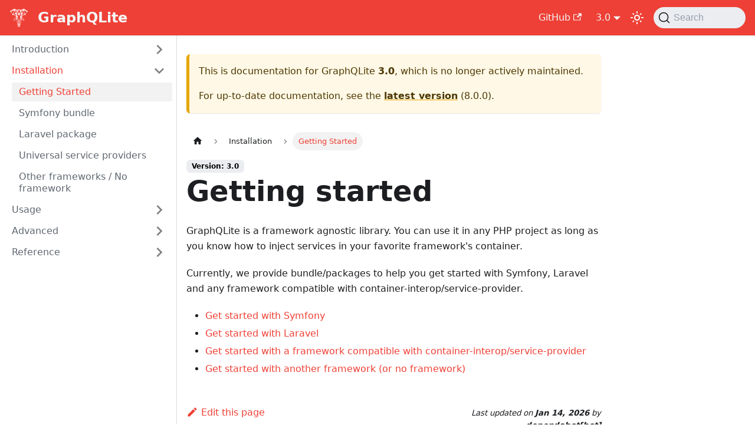

--- FILE ---
content_type: text/html; charset=utf-8
request_url: https://graphqlite.thecodingmachine.io/docs/3.0/getting-started
body_size: 4328
content:
<!doctype html>
<html lang="en" dir="ltr" class="docs-wrapper docs-doc-page docs-version-3.0 plugin-docs plugin-id-default docs-doc-id-getting-started" data-has-hydrated="false">
<head>
<meta charset="UTF-8">
<meta name="generator" content="Docusaurus v2.4.3">
<title data-rh="true">Getting started | GraphQLite</title><meta data-rh="true" name="viewport" content="width=device-width,initial-scale=1"><meta data-rh="true" name="twitter:card" content="summary_large_image"><meta data-rh="true" property="og:image" content="https://graphqlite.thecodingmachine.io/img/graphqlite.svg"><meta data-rh="true" name="twitter:image" content="https://graphqlite.thecodingmachine.io/img/graphqlite.svg"><meta data-rh="true" property="og:url" content="https://graphqlite.thecodingmachine.io/docs/3.0/getting-started"><meta data-rh="true" name="docusaurus_locale" content="en"><meta data-rh="true" name="docsearch:language" content="en"><meta data-rh="true" name="docusaurus_version" content="3.0"><meta data-rh="true" name="docusaurus_tag" content="docs-default-3.0"><meta data-rh="true" name="docsearch:version" content="3.0"><meta data-rh="true" name="docsearch:docusaurus_tag" content="docs-default-3.0"><meta data-rh="true" property="og:title" content="Getting started | GraphQLite"><meta data-rh="true" name="description" content="GraphQLite is a framework agnostic library. You can use it in any PHP project as long as you know how to"><meta data-rh="true" property="og:description" content="GraphQLite is a framework agnostic library. You can use it in any PHP project as long as you know how to"><link data-rh="true" rel="icon" href="/img/logo.svg"><link data-rh="true" rel="canonical" href="https://graphqlite.thecodingmachine.io/docs/3.0/getting-started"><link data-rh="true" rel="alternate" href="https://graphqlite.thecodingmachine.io/docs/3.0/getting-started" hreflang="en"><link data-rh="true" rel="alternate" href="https://graphqlite.thecodingmachine.io/docs/3.0/getting-started" hreflang="x-default"><link data-rh="true" rel="preconnect" href="https://14EJC4HSQA-dsn.algolia.net" crossorigin="anonymous"><link rel="preconnect" href="https://www.google-analytics.com">
<link rel="preconnect" href="https://www.googletagmanager.com">
<script async src="https://www.googletagmanager.com/gtag/js?id=UA-10196481-8"></script>
<script>function gtag(){dataLayer.push(arguments)}window.dataLayer=window.dataLayer||[],gtag("js",new Date),gtag("config","UA-10196481-8",{})</script>


<link rel="search" type="application/opensearchdescription+xml" title="GraphQLite" href="/opensearch.xml">
<script src="https://buttons.github.io/buttons.js"></script>
<script src="https://unpkg.com/mermaid@8.0.0/dist/mermaid.min.js"></script><link rel="stylesheet" href="/assets/css/styles.88da6be0.css">
<link rel="preload" href="/assets/js/runtime~main.a9b977d2.js" as="script">
<link rel="preload" href="/assets/js/main.0664316f.js" as="script">
</head>
<body class="navigation-with-keyboard">
<script>!function(){function t(t){document.documentElement.setAttribute("data-theme",t)}var e=function(){var t=null;try{t=new URLSearchParams(window.location.search).get("docusaurus-theme")}catch(t){}return t}()||function(){var t=null;try{t=localStorage.getItem("theme")}catch(t){}return t}();t(null!==e?e:"light")}()</script><div id="__docusaurus">
<div role="region" aria-label="Skip to main content"><a class="skipToContent_fXgn" href="#__docusaurus_skipToContent_fallback">Skip to main content</a></div><nav aria-label="Main" class="navbar navbar--fixed-top navbar--dark"><div class="navbar__inner"><div class="navbar__items"><button aria-label="Toggle navigation bar" aria-expanded="false" class="navbar__toggle clean-btn" type="button"><svg width="30" height="30" viewBox="0 0 30 30" aria-hidden="true"><path stroke="currentColor" stroke-linecap="round" stroke-miterlimit="10" stroke-width="2" d="M4 7h22M4 15h22M4 23h22"></path></svg></button><a class="navbar__brand" href="/"><div class="navbar__logo"><img src="/img/graphqlite.svg" alt="" class="themedImage_ToTc themedImage--light_HNdA"><img src="/img/graphqlite.svg" alt="" class="themedImage_ToTc themedImage--dark_i4oU"></div><b class="navbar__title text--truncate">GraphQLite</b></a></div><div class="navbar__items navbar__items--right"><a href="https://github.com/thecodingmachine/graphqlite" target="_blank" rel="noopener noreferrer" class="navbar__item navbar__link">GitHub<svg width="13.5" height="13.5" aria-hidden="true" viewBox="0 0 24 24" class="iconExternalLink_nPIU"><path fill="currentColor" d="M21 13v10h-21v-19h12v2h-10v15h17v-8h2zm3-12h-10.988l4.035 4-6.977 7.07 2.828 2.828 6.977-7.07 4.125 4.172v-11z"></path></svg></a><div class="navbar__item dropdown dropdown--hoverable dropdown--right"><a class="navbar__link" aria-haspopup="true" aria-expanded="false" role="button" href="/docs/3.0">3.0</a><ul class="dropdown__menu"><li><a class="dropdown__link" href="/docs/next/getting-started">Next</a></li><li><a class="dropdown__link" href="/docs/getting-started">8.0.0</a></li><li><a class="dropdown__link" href="/docs/7.0.0/getting-started">7.0.0</a></li><li><a class="dropdown__link" href="/docs/6.1/getting-started">6.1</a></li><li><a class="dropdown__link" href="/docs/6.0/getting-started">6.0</a></li><li><a class="dropdown__link" href="/docs/5.0/getting-started">5.0</a></li><li><a class="dropdown__link" href="/docs/4.3/getting-started">4.3</a></li><li><a class="dropdown__link" href="/docs/4.2/getting-started">4.2</a></li><li><a class="dropdown__link" href="/docs/4.1/getting-started">4.1</a></li><li><a class="dropdown__link" href="/docs/4.0/getting-started">4.0</a></li><li><a aria-current="page" class="dropdown__link dropdown__link--active" href="/docs/3.0/getting-started">3.0</a></li></ul></div><div class="toggle_vylO colorModeToggle_DEke"><button class="clean-btn toggleButton_gllP toggleButtonDisabled_aARS darkNavbarColorModeToggle_X3D1" type="button" disabled="" title="Switch between dark and light mode (currently light mode)" aria-label="Switch between dark and light mode (currently light mode)" aria-live="polite"><svg viewBox="0 0 24 24" width="24" height="24" class="lightToggleIcon_pyhR"><path fill="currentColor" d="M12,9c1.65,0,3,1.35,3,3s-1.35,3-3,3s-3-1.35-3-3S10.35,9,12,9 M12,7c-2.76,0-5,2.24-5,5s2.24,5,5,5s5-2.24,5-5 S14.76,7,12,7L12,7z M2,13l2,0c0.55,0,1-0.45,1-1s-0.45-1-1-1l-2,0c-0.55,0-1,0.45-1,1S1.45,13,2,13z M20,13l2,0c0.55,0,1-0.45,1-1 s-0.45-1-1-1l-2,0c-0.55,0-1,0.45-1,1S19.45,13,20,13z M11,2v2c0,0.55,0.45,1,1,1s1-0.45,1-1V2c0-0.55-0.45-1-1-1S11,1.45,11,2z M11,20v2c0,0.55,0.45,1,1,1s1-0.45,1-1v-2c0-0.55-0.45-1-1-1C11.45,19,11,19.45,11,20z M5.99,4.58c-0.39-0.39-1.03-0.39-1.41,0 c-0.39,0.39-0.39,1.03,0,1.41l1.06,1.06c0.39,0.39,1.03,0.39,1.41,0s0.39-1.03,0-1.41L5.99,4.58z M18.36,16.95 c-0.39-0.39-1.03-0.39-1.41,0c-0.39,0.39-0.39,1.03,0,1.41l1.06,1.06c0.39,0.39,1.03,0.39,1.41,0c0.39-0.39,0.39-1.03,0-1.41 L18.36,16.95z M19.42,5.99c0.39-0.39,0.39-1.03,0-1.41c-0.39-0.39-1.03-0.39-1.41,0l-1.06,1.06c-0.39,0.39-0.39,1.03,0,1.41 s1.03,0.39,1.41,0L19.42,5.99z M7.05,18.36c0.39-0.39,0.39-1.03,0-1.41c-0.39-0.39-1.03-0.39-1.41,0l-1.06,1.06 c-0.39,0.39-0.39,1.03,0,1.41s1.03,0.39,1.41,0L7.05,18.36z"></path></svg><svg viewBox="0 0 24 24" width="24" height="24" class="darkToggleIcon_wfgR"><path fill="currentColor" d="M9.37,5.51C9.19,6.15,9.1,6.82,9.1,7.5c0,4.08,3.32,7.4,7.4,7.4c0.68,0,1.35-0.09,1.99-0.27C17.45,17.19,14.93,19,12,19 c-3.86,0-7-3.14-7-7C5,9.07,6.81,6.55,9.37,5.51z M12,3c-4.97,0-9,4.03-9,9s4.03,9,9,9s9-4.03,9-9c0-0.46-0.04-0.92-0.1-1.36 c-0.98,1.37-2.58,2.26-4.4,2.26c-2.98,0-5.4-2.42-5.4-5.4c0-1.81,0.89-3.42,2.26-4.4C12.92,3.04,12.46,3,12,3L12,3z"></path></svg></button></div><div class="searchBox_ZlJk"><button type="button" class="DocSearch DocSearch-Button" aria-label="Search (Command+K)"><span class="DocSearch-Button-Container"><svg width="20" height="20" class="DocSearch-Search-Icon" viewBox="0 0 20 20" aria-hidden="true"><path d="M14.386 14.386l4.0877 4.0877-4.0877-4.0877c-2.9418 2.9419-7.7115 2.9419-10.6533 0-2.9419-2.9418-2.9419-7.7115 0-10.6533 2.9418-2.9419 7.7115-2.9419 10.6533 0 2.9419 2.9418 2.9419 7.7115 0 10.6533z" stroke="currentColor" fill="none" fill-rule="evenodd" stroke-linecap="round" stroke-linejoin="round"></path></svg><span class="DocSearch-Button-Placeholder">Search</span></span><span class="DocSearch-Button-Keys"></span></button></div></div></div><div role="presentation" class="navbar-sidebar__backdrop"></div></nav><div id="__docusaurus_skipToContent_fallback" class="main-wrapper mainWrapper_z2l0 docsWrapper_BCFX"><button aria-label="Scroll back to top" class="clean-btn theme-back-to-top-button backToTopButton_sjWU" type="button"></button><div class="docPage__5DB"><aside class="theme-doc-sidebar-container docSidebarContainer_b6E3"><div class="sidebarViewport_Xe31"><div class="sidebar_njMd"><nav aria-label="Docs sidebar" class="menu thin-scrollbar menu_SIkG"><ul class="theme-doc-sidebar-menu menu__list"><li class="theme-doc-sidebar-item-category theme-doc-sidebar-item-category-level-1 menu__list-item menu__list-item--collapsed"><div class="menu__list-item-collapsible"><a class="menu__link menu__link--sublist menu__link--sublist-caret" aria-expanded="false" href="/docs/3.0">Introduction</a></div></li><li class="theme-doc-sidebar-item-category theme-doc-sidebar-item-category-level-1 menu__list-item"><div class="menu__list-item-collapsible"><a class="menu__link menu__link--sublist menu__link--sublist-caret menu__link--active" aria-expanded="true" href="/docs/3.0/getting-started">Installation</a></div><ul style="display:block;overflow:visible;height:auto" class="menu__list"><li class="theme-doc-sidebar-item-link theme-doc-sidebar-item-link-level-2 menu__list-item"><a class="menu__link menu__link--active" aria-current="page" tabindex="0" href="/docs/3.0/getting-started">Getting Started</a></li><li class="theme-doc-sidebar-item-link theme-doc-sidebar-item-link-level-2 menu__list-item"><a class="menu__link" tabindex="0" href="/docs/3.0/symfony-bundle">Symfony bundle</a></li><li class="theme-doc-sidebar-item-link theme-doc-sidebar-item-link-level-2 menu__list-item"><a class="menu__link" tabindex="0" href="/docs/3.0/laravel-package">Laravel package</a></li><li class="theme-doc-sidebar-item-link theme-doc-sidebar-item-link-level-2 menu__list-item"><a class="menu__link" tabindex="0" href="/docs/3.0/universal_service_providers">Universal service providers</a></li><li class="theme-doc-sidebar-item-link theme-doc-sidebar-item-link-level-2 menu__list-item"><a class="menu__link" tabindex="0" href="/docs/3.0/other-frameworks">Other frameworks / No framework</a></li></ul></li><li class="theme-doc-sidebar-item-category theme-doc-sidebar-item-category-level-1 menu__list-item menu__list-item--collapsed"><div class="menu__list-item-collapsible"><a class="menu__link menu__link--sublist menu__link--sublist-caret" aria-expanded="false" href="/docs/3.0/queries">Usage</a></div></li><li class="theme-doc-sidebar-item-category theme-doc-sidebar-item-category-level-1 menu__list-item menu__list-item--collapsed"><div class="menu__list-item-collapsible"><a class="menu__link menu__link--sublist menu__link--sublist-caret" aria-expanded="false" href="/docs/3.0/file-uploads">Advanced</a></div></li><li class="theme-doc-sidebar-item-category theme-doc-sidebar-item-category-level-1 menu__list-item menu__list-item--collapsed"><div class="menu__list-item-collapsible"><a class="menu__link menu__link--sublist menu__link--sublist-caret" aria-expanded="false" href="/docs/3.0/annotations_reference">Reference</a></div></li></ul></nav></div></div></aside><main class="docMainContainer_gTbr"><div class="container padding-top--md padding-bottom--lg"><div class="row"><div class="col docItemCol_VOVn"><div class="theme-doc-version-banner alert alert--warning margin-bottom--md" role="alert"><div>This is documentation for <!-- -->GraphQLite<!-- --> <b>3.0</b>, which is no longer actively maintained.</div><div class="margin-top--md">For up-to-date documentation, see the <b><a href="/docs/getting-started">latest version</a></b> (<!-- -->8.0.0<!-- -->).</div></div><div class="docItemContainer_Djhp"><article><nav class="theme-doc-breadcrumbs breadcrumbsContainer_Z_bl" aria-label="Breadcrumbs"><ul class="breadcrumbs" itemscope="" itemtype="https://schema.org/BreadcrumbList"><li class="breadcrumbs__item"><a aria-label="Home page" class="breadcrumbs__link" href="/"><svg viewBox="0 0 24 24" class="breadcrumbHomeIcon_YNFT"><path d="M10 19v-5h4v5c0 .55.45 1 1 1h3c.55 0 1-.45 1-1v-7h1.7c.46 0 .68-.57.33-.87L12.67 3.6c-.38-.34-.96-.34-1.34 0l-8.36 7.53c-.34.3-.13.87.33.87H5v7c0 .55.45 1 1 1h3c.55 0 1-.45 1-1z" fill="currentColor"></path></svg></a></li><li class="breadcrumbs__item"><span class="breadcrumbs__link">Installation</span><meta itemprop="position" content="1"></li><li itemscope="" itemprop="itemListElement" itemtype="https://schema.org/ListItem" class="breadcrumbs__item breadcrumbs__item--active"><span class="breadcrumbs__link" itemprop="name">Getting Started</span><meta itemprop="position" content="2"></li></ul></nav><span class="theme-doc-version-badge badge badge--secondary">Version: 3.0</span><div class="theme-doc-markdown markdown"><header><h1>Getting started</h1></header><p>GraphQLite is a framework agnostic library. You can use it in any PHP project as long as you know how to
inject services in your favorite framework&#x27;s container.</p><p>Currently, we provide bundle/packages to help you get started with Symfony, Laravel and any framework compatible
with container-interop/service-provider.</p><ul><li><a href="/docs/3.0/symfony-bundle">Get started with Symfony</a></li><li><a href="/docs/3.0/laravel-package">Get started with Laravel</a></li><li><a href="/docs/3.0/universal_service_providers">Get started with a framework compatible with container-interop/service-provider</a></li><li><a href="/docs/3.0/other-frameworks">Get started with another framework (or no framework)</a></li></ul></div><footer class="theme-doc-footer docusaurus-mt-lg"><div class="theme-doc-footer-edit-meta-row row"><div class="col"><a href="https://github.com/thecodingmachine/graphqlite/edit/master/website/versioned_docs/version-3.0/getting-started.md" target="_blank" rel="noreferrer noopener" class="theme-edit-this-page"><svg fill="currentColor" height="20" width="20" viewBox="0 0 40 40" class="iconEdit_Z9Sw" aria-hidden="true"><g><path d="m34.5 11.7l-3 3.1-6.3-6.3 3.1-3q0.5-0.5 1.2-0.5t1.1 0.5l3.9 3.9q0.5 0.4 0.5 1.1t-0.5 1.2z m-29.5 17.1l18.4-18.5 6.3 6.3-18.4 18.4h-6.3v-6.2z"></path></g></svg>Edit this page</a></div><div class="col lastUpdated_vwxv"><span class="theme-last-updated">Last updated<!-- --> on <b><time datetime="2026-01-14T08:55:45.000Z">Jan 14, 2026</time></b> by <b>dependabot[bot]</b></span></div></div></footer></article><nav class="pagination-nav docusaurus-mt-lg" aria-label="Docs pages"><a class="pagination-nav__link pagination-nav__link--prev" href="/docs/3.0"><div class="pagination-nav__sublabel">Previous</div><div class="pagination-nav__label">GraphQLite</div></a><a class="pagination-nav__link pagination-nav__link--next" href="/docs/3.0/symfony-bundle"><div class="pagination-nav__sublabel">Next</div><div class="pagination-nav__label">Symfony bundle</div></a></nav></div></div></div></div></main></div></div><footer class="footer"><div class="container container-fluid"><div class="footer__bottom text--center"><div class="margin-bottom--sm"><a href="https://github.com/thecodingmachine/graphqlite" rel="noopener noreferrer" class="footerLogoLink_BH7S"><img src="/img/graphqlite.svg" class="themedImage_ToTc themedImage--light_HNdA footer__logo"><img src="/img/graphqlite.svg" class="themedImage_ToTc themedImage--dark_i4oU footer__logo"></a></div></div></div></footer></div>
<script src="/assets/js/runtime~main.a9b977d2.js"></script>
<script src="/assets/js/main.0664316f.js"></script>
</body>
</html>

--- FILE ---
content_type: application/javascript; charset=utf-8
request_url: https://graphqlite.thecodingmachine.io/assets/js/1520c72c.7a2fe237.js
body_size: 2276
content:
"use strict";(globalThis.webpackChunk=globalThis.webpackChunk||[]).push([[7200],{4151(e){e.exports=JSON.parse('{"pluginId":"default","version":"3.0","label":"3.0","banner":"unmaintained","badge":true,"noIndex":false,"className":"docs-version-3.0","isLast":false,"docsSidebars":{"version-3.0/docs":[{"type":"category","label":"Introduction","items":[{"type":"link","label":"GraphQLite","href":"/docs/3.0/","docId":"features"}],"collapsed":true,"collapsible":true},{"type":"category","label":"Installation","items":[{"type":"link","label":"Getting Started","href":"/docs/3.0/getting-started","docId":"getting-started"},{"type":"link","label":"Symfony bundle","href":"/docs/3.0/symfony-bundle","docId":"symfony-bundle"},{"type":"link","label":"Laravel package","href":"/docs/3.0/laravel-package","docId":"laravel-package"},{"type":"link","label":"Universal service providers","href":"/docs/3.0/universal_service_providers","docId":"universal_service_providers"},{"type":"link","label":"Other frameworks / No framework","href":"/docs/3.0/other-frameworks","docId":"other-frameworks"}],"collapsed":true,"collapsible":true},{"type":"category","label":"Usage","items":[{"type":"link","label":"Queries","href":"/docs/3.0/queries","docId":"queries"},{"type":"link","label":"Mutations","href":"/docs/3.0/mutations","docId":"mutations"},{"type":"link","label":"Type mapping","href":"/docs/3.0/type_mapping","docId":"type_mapping"},{"type":"link","label":"Extending a type","href":"/docs/3.0/extend_type","docId":"extend_type"},{"type":"link","label":"Authentication and authorization","href":"/docs/3.0/authentication_authorization","docId":"authentication_authorization"},{"type":"link","label":"External type declaration","href":"/docs/3.0/external_type_declaration","docId":"external_type_declaration"},{"type":"link","label":"Input types","href":"/docs/3.0/input-types","docId":"input-types"},{"type":"link","label":"Inheritance and interfaces","href":"/docs/3.0/inheritance","docId":"inheritance"}],"collapsed":true,"collapsible":true},{"type":"category","label":"Advanced","items":[{"type":"link","label":"File uploads","href":"/docs/3.0/file-uploads","docId":"file-uploads"},{"type":"link","label":"Pagination","href":"/docs/3.0/pagination","docId":"pagination"},{"type":"link","label":"Custom output types","href":"/docs/3.0/custom-output-types","docId":"custom-output-types"},{"type":"link","label":"Troubleshooting","href":"/docs/3.0/troubleshooting","docId":"troubleshooting"}],"collapsed":true,"collapsible":true},{"type":"category","label":"Reference","items":[{"type":"link","label":"Annotations reference","href":"/docs/3.0/annotations_reference","docId":"annotations_reference"}],"collapsed":true,"collapsible":true}]},"docs":{"annotations_reference":{"id":"annotations_reference","title":"Annotations reference","description":"@Query annotation","sidebar":"version-3.0/docs"},"argument-resolving":{"id":"argument-resolving","title":"Extending argument resolving","description":"Available in GraphQLite 4.0+"},"authentication_authorization":{"id":"authentication_authorization","title":"Authentication and authorization","description":"You might not want to expose your GraphQL API to anyone. Or you might want to keep some queries/mutations or fields","sidebar":"version-3.0/docs"},"autowiring":{"id":"autowiring","title":"Autowiring services","description":"GraphQLite can automatically inject services in your fields/queries/mutations signatures."},"custom-output-types":{"id":"custom-output-types","title":"Custom output types","description":"In some special cases, you want to override the GraphQL return type that is attributed by default by GraphQLite.","sidebar":"version-3.0/docs"},"custom-types":{"id":"custom-types","title":"Custom types","description":"In some special cases, you want to override the GraphQL return type that is attributed by default by GraphQLite."},"doctrine-annotations-attributes":{"id":"doctrine-annotations-attributes","title":"Doctrine annotations VS PHP8 attributes","description":"GraphQLite is heavily relying on the concept of annotations (also called attributes in PHP 8+)."},"error-handling":{"id":"error-handling","title":"Error handling","description":"In GraphQL, when an error occurs, the server must add an \\"error\\" entry in the response."},"extend_input_type":{"id":"extend_input_type","title":"Extending an input type","description":"Available in GraphQLite 4.0+"},"extend_type":{"id":"extend_type","title":"Extending a type","description":"Fields exposed in a GraphQL type do not need to be all part of the same class.","sidebar":"version-3.0/docs"},"external_type_declaration":{"id":"external_type_declaration","title":"External type declaration","description":"In some cases, you cannot or do not want to put an annotation on a domain class.","sidebar":"version-3.0/docs"},"features":{"id":"features","title":"GraphQLite","description":"A PHP library that allows you to write your GraphQL queries in simple-to-write controllers.","sidebar":"version-3.0/docs"},"field-middlewares":{"id":"field-middlewares","title":"Adding custom annotations with Field middlewares","description":"Available in GraphQLite 4.0+"},"file-uploads":{"id":"file-uploads","title":"File uploads","description":"GraphQL does not support natively the notion of file uploads, but an extension to the GraphQL protocol was proposed","sidebar":"version-3.0/docs"},"fine-grained-security":{"id":"fine-grained-security","title":"Fine grained security","description":"If the @Logged and @Right annotations are not"},"getting-started":{"id":"getting-started","title":"Getting started","description":"GraphQLite is a framework agnostic library. You can use it in any PHP project as long as you know how to","sidebar":"version-3.0/docs"},"implementing-security":{"id":"implementing-security","title":"Connecting GraphQLite to your framework\'s security module","description":"This step is NOT necessary for users using GraphQLite through the Symfony Bundle or the Laravel package"},"inheritance":{"id":"inheritance","title":"Inheritance and interfaces","description":"Some of your entities may extend other entities. GraphQLite will do its best to represent this hierarchy of objects in GraphQL using interfaces.","sidebar":"version-3.0/docs"},"inheritance-interfaces":{"id":"inheritance-interfaces","title":"Inheritance and interfaces","description":"Modeling inheritance"},"input-types":{"id":"input-types","title":"Input types","description":"Let\'s admit you are developing an API that returns a list of cities around a location.","sidebar":"version-3.0/docs"},"internals":{"id":"internals","title":"Internals","description":"Mapping types"},"laravel-package":{"id":"laravel-package","title":"Getting started with Laravel","description":"The GraphQLite-Laravel package is compatible with Laravel 5.x.","sidebar":"version-3.0/docs"},"laravel-package-advanced":{"id":"laravel-package-advanced","title":"Laravel package: advanced usage","description":"The Laravel package comes with a number of features to ease the integration of GraphQLite in Laravel."},"migrating":{"id":"migrating","title":"Release notes","description":"First stable release of GraphQLite"},"multiple_output_types":{"id":"multiple_output_types","title":"Mapping multiple output types for the same class","description":"Available in GraphQLite 4.0+"},"mutations":{"id":"mutations","title":"Mutations","description":"In GraphQLite, mutations are created like queries.","sidebar":"version-3.0/docs"},"other-frameworks":{"id":"other-frameworks","title":"Getting started with any framework","description":"If you are using Symfony 4.x, checkout the Symfony bundle.","sidebar":"version-3.0/docs"},"pagination":{"id":"pagination","title":"Paginating large result sets","description":"It is quite common to have to paginate over large result sets.","sidebar":"version-3.0/docs"},"prefetch-method":{"id":"prefetch-method","title":"Prefetching records","description":"The problem"},"queries":{"id":"queries","title":"Queries","description":"In GraphQLite, GraphQL queries are created by writing methods in controller classes.","sidebar":"version-3.0/docs"},"query-plan":{"id":"query-plan","title":"Query plan","description":"The problem"},"semver":{"id":"semver","title":"Our backward compatibility promise","description":"Ensuring smooth upgrades of your project is a priority. That\'s why we promise you backward compatibility (BC) for all"},"symfony-bundle":{"id":"symfony-bundle","title":"Getting started with Symfony","description":"The GraphQLite bundle is compatible with Symfony 4.x.","sidebar":"version-3.0/docs"},"symfony-bundle-advanced":{"id":"symfony-bundle-advanced","title":"Symfony bundle: advanced usage","description":"The Symfony bundle comes with a number of features to ease the integration of GraphQLite in Symfony."},"troubleshooting":{"id":"troubleshooting","title":"Troubleshooting","description":"Error: Maximum function nesting level of \'100\' reached","sidebar":"version-3.0/docs"},"type_mapping":{"id":"type_mapping","title":"Type mapping","description":"As explained in the queries section, the job of GraphQLite is to create GraphQL types from PHP types.","sidebar":"version-3.0/docs"},"universal_service_providers":{"id":"universal_service_providers","title":"Getting started with a framework compatible with container-interop/service-provider","description":"container-interop/service-provider is an experimental project","sidebar":"version-3.0/docs"},"validation":{"id":"validation","title":"Validation","description":"GraphQLite does not handle user input validation by itself. It is out of its scope."}}}')}}]);

--- FILE ---
content_type: application/javascript; charset=utf-8
request_url: https://graphqlite.thecodingmachine.io/assets/js/runtime~main.a9b977d2.js
body_size: 11500
content:
(()=>{"use strict";var e,a,c,d,f={},b={};function r(e){var a=b[e];if(void 0!==a)return a.exports;var c=b[e]={exports:{}};return f[e].call(c.exports,c,c.exports,r),c.exports}r.m=f,e=[],r.O=(a,c,d,f)=>{if(!c){var b=1/0;for(i=0;i<e.length;i++){for(var[c,d,f]=e[i],t=!0,o=0;o<c.length;o++)(!1&f||b>=f)&&Object.keys(r.O).every(e=>r.O[e](c[o]))?c.splice(o--,1):(t=!1,f<b&&(b=f));if(t){e.splice(i--,1);var n=d();void 0!==n&&(a=n)}}return a}f=f||0;for(var i=e.length;i>0&&e[i-1][2]>f;i--)e[i]=e[i-1];e[i]=[c,d,f]},r.n=e=>{var a=e&&e.__esModule?()=>e.default:()=>e;return r.d(a,{a:a}),a},c=Object.getPrototypeOf?e=>Object.getPrototypeOf(e):e=>e.__proto__,r.t=function(e,d){if(1&d&&(e=this(e)),8&d)return e;if("object"==typeof e&&e){if(4&d&&e.__esModule)return e;if(16&d&&"function"==typeof e.then)return e}var f=Object.create(null);r.r(f);var b={};a=a||[null,c({}),c([]),c(c)];for(var t=2&d&&e;("object"==typeof t||"function"==typeof t)&&!~a.indexOf(t);t=c(t))Object.getOwnPropertyNames(t).forEach(a=>b[a]=()=>e[a]);return b.default=()=>e,r.d(f,b),f},r.d=(e,a)=>{for(var c in a)r.o(a,c)&&!r.o(e,c)&&Object.defineProperty(e,c,{enumerable:!0,get:a[c]})},r.f={},r.e=e=>Promise.all(Object.keys(r.f).reduce((a,c)=>(r.f[c](e,a),a),[])),r.u=e=>"assets/js/"+({2:"e196b408",40:"1e138b9d",68:"a27ea030",79:"1e7fe27e",81:"58d52345",104:"5e352ef4",109:"8f967659",152:"c7e7ae18",211:"652c74f1",222:"4bdafdff",229:"767c28af",247:"beccb025",288:"5dde70bf",321:"f2710c27",324:"f309eabc",362:"085c135f",436:"68b7d615",458:"2bbfc5d5",464:"a3a193a6",481:"b5d32d98",501:"a30fd8ca",514:"08fe23a4",521:"c007fb39",540:"7f74c501",552:"b35d1284",573:"89ed63c8",629:"a9bc4f03",630:"ac8293fa",651:"bb5ef1b7",663:"b6722b03",770:"f7c03581",776:"e126d786",835:"a13f3cdc",862:"606959d6",932:"0e5befdb",958:"48fde361",1027:"528fe65e",1039:"eca0cf35",1062:"a27f6be0",1084:"b2d9540a",1126:"4dfeb783",1133:"eaa287f0",1141:"c4d37b36",1188:"6c14a231",1190:"6d89025c",1235:"c10d4a63",1245:"1edb88e5",1264:"18100524",1289:"02c5a8b1",1308:"c7a4caa1",1340:"4f59166d",1345:"2e25c87f",1431:"1ca907c0",1443:"4d68b066",1465:"d9523c62",1481:"b26a5b84",1505:"8f7fa040",1538:"fa41c0e9",1565:"9bd507da",1585:"843ebfb4",1587:"3c86ad25",1604:"4dd5816e",1653:"21cde469",1661:"d8ff000f",1674:"2f36012a",1763:"2fc68ddc",1766:"e39283a8",1776:"23794275",1886:"b4657038",1894:"aa5b6080",1898:"95576100",1930:"55c77f1e",1950:"23a8ac29",1968:"c3701568",1975:"7ade2db5",1985:"27258a7d",2032:"9000b231",2076:"common",2089:"b69ed219",2112:"1ea13486",2113:"cd25a595",2119:"e7ffb4b4",2138:"1a4e3797",2156:"4d049718",2174:"07666c14",2187:"dc9a99e0",2197:"94ecc552",2207:"1aa05129",2227:"0db959c8",2230:"8b6bafea",2235:"3d2d0a86",2248:"c275698c",2275:"5ececfab",2301:"a9125b44",2311:"bfe5398f",2347:"5e21a9be",2358:"aa675676",2369:"079b0d3e",2400:"7ee46e43",2421:"f4e1d1ba",2459:"25d4129e",2491:"1e2c5f46",2589:"4f4b6633",2592:"8f7abfe1",2596:"1d20a4b3",2600:"e7672013",2605:"c5fa393d",2634:"c4f5d8e4",2674:"ca36df4d",2676:"5ec7a7fe",2720:"4c5bf49d",2743:"01fe3043",2784:"69f2ab1f",2830:"b9ea999a",2858:"29cf2ad6",2862:"7e507331",2917:"36ddade1",2935:"0df2ba32",2952:"bcc01c83",2958:"db6a6f31",2960:"64536e1a",2962:"1f5af0f2",2964:"23f642f2",2965:"1af245cd",2998:"ae0a12ed",3088:"242d99d9",3126:"4aab8b8c",3137:"4f6c3156",3177:"cc1f18af",3195:"7d4976a8",3196:"bcb6471f",3308:"9953ecde",3332:"71a56230",3343:"b5d0ac54",3355:"5fa4a5b6",3359:"e91daeb9",3382:"21a7a3b0",3419:"756c6ac7",3449:"e617c97b",3457:"5e457383",3460:"1891fd2b",3468:"68e30702",3507:"77cdcd82",3565:"3a3e6a89",3576:"82395e72",3585:"3f944aba",3610:"579cc8d4",3613:"22e1e32f",3642:"263ebc7a",3672:"b103c05a",3693:"5a9b411c",3701:"8d81badd",3712:"d49884c9",3723:"1428bdad",3765:"0343976d",3781:"b7442939",3811:"4445fe20",3820:"24aca886",3955:"aba5bf07",3962:"16565e6a",4e3:"ce95b17c",4017:"9073923c",4021:"03abab96",4032:"56279b5e",4053:"78da31a1",4054:"20540af3",4086:"6b4e0fb4",4103:"d07ad772",4116:"cddcd4e6",4122:"5ffc8074",4124:"e8a97ac3",4224:"a16ee953",4225:"38317547",4253:"87089bce",4279:"610e7425",4299:"5b80a12a",4324:"e806c7bf",4330:"65b8d1d1",4366:"16017aa6",4368:"56af72f6",4393:"27e787ca",4422:"18d6c9c9",4438:"7afb60b1",4474:"a7159008",4485:"59b1a96c",4513:"d3540d59",4548:"d8037f4c",4565:"7b54f5d5",4619:"a228ae9b",4620:"05fed6b1",4664:"e4c5fdc3",4671:"1d703573",4690:"f48e2589",4706:"2f46a9d9",4716:"ba7653ad",4761:"1e6ec01e",4762:"232afa3a",4773:"5945e8b0",4779:"a320b509",4780:"332827b4",4803:"06c02cc7",4805:"6efd6ec9",4807:"d4446569",4827:"03c886f6",4840:"e688cd7e",4843:"4e1a0951",4876:"a0bf4a5f",4884:"74383bd8",4893:"9f0ecd2e",4919:"aa52484c",4954:"26a27afb",4955:"b6a6a31f",4978:"e5d0e3cb",4981:"4e73bd72",5e3:"2d02c83c",5011:"c953ec08",5049:"bdb33130",5083:"73ccb1b9",5091:"05e8cfc0",5099:"1b1927f4",5138:"b4aea2ce",5170:"6c8ff36a",5180:"366cfce3",5198:"143f7888",5235:"6fe30f11",5281:"cd699560",5282:"eec7caa6",5316:"c8bdc4df",5356:"60d99771",5362:"323a980a",5409:"38cf1c7a",5473:"3b58261a",5511:"fa1dd05c",5515:"cc08685c",5518:"e347e63a",5526:"96877411",5547:"565a5567",5558:"3d0eb74d",5619:"7bf967bc",5646:"612b773e",5675:"5285d58e",5730:"32e2b5e3",5738:"eb333c39",5747:"b370b50c",5761:"0fad1f8b",5762:"6c124661",5766:"8e97f284",5779:"85c72337",5830:"f90c5a21",5832:"bb9fe7c3",5856:"90e0b7fd",5884:"e29eb381",5923:"27b414e3",5962:"95073452",5981:"0d7bb119",6009:"8299d165",6053:"17cca601",6086:"136c1ee9",6088:"13b4aeb1",6095:"741df2ae",6123:"a2d3d8d2",6145:"2355609d",6151:"c933a311",6158:"0fd21208",6192:"c69dda99",6205:"4ed8ec4c",6209:"78619623",6219:"a91c1a62",6253:"999289d8",6266:"be1f0304",6337:"a28aff23",6361:"d74b5642",6364:"d4a334ea",6369:"96fc29fc",6408:"107b7a36",6427:"b42f5805",6473:"107d11ee",6481:"2014e4e3",6487:"8223875c",6523:"8bf32d27",6537:"4a2da18c",6556:"d6b4b60c",6579:"d7067606",6599:"029c6d75",6621:"61c7d915",6628:"b94a1068",6681:"9bbf4a9a",6700:"394f3211",6714:"2b6906c9",6729:"15a79915",6730:"6ad31330",6766:"54ca8693",6874:"bda39da3",6894:"504e6c2d",6912:"c1fe0282",6918:"32562f03",6924:"617523b3",6925:"07623f9a",6931:"28c12eaf",6961:"400ddbbb",6972:"31b4e903",6981:"ece9cf29",6984:"7e63a40e",6986:"077a13b8",7035:"72d0dc3a",7041:"607daa94",7042:"12d3ef9e",7045:"72be5fd7",7107:"04610919",7110:"9749ab4a",7116:"4194805f",7141:"85339969",7143:"e6858589",7146:"5d95c2e4",7200:"1520c72c",7248:"e38ecde0",7258:"f9511b3d",7321:"26662da3",7326:"673df5d6",7341:"f07f4757",7362:"766e1cc8",7371:"c6df2ddc",7373:"f5b0a435",7382:"822cd419",7471:"0a57d896",7483:"30940d42",7492:"cc1c02fe",7542:"a264d631",7544:"9664ee55",7575:"8913b51a",7591:"1f5e9707",7696:"9206a32f",7735:"54c144e4",7757:"380575ae",7800:"623b6c78",7846:"947f2c39",7858:"89cae3a7",7868:"8e2662b8",7906:"b06c439f",7924:"d589d3a7",7938:"51b7da58",7940:"b0ed7ea5",7942:"354a9b78",8023:"15b5a907",8025:"dbf2bcb3",8028:"0db009bb",8042:"29a6c1ba",8055:"e1b8bb84",8059:"fe153c07",8060:"dab32d56",8087:"6a8c9872",8093:"a23a5b68",8100:"3b486936",8107:"e45c611c",8112:"0cb7e976",8166:"471c3e37",8173:"e68b092b",8177:"cf877cff",8194:"950394a4",8260:"e63ebe23",8267:"50122f86",8309:"a95c9e82",8313:"379bfe51",8327:"f9af357c",8330:"d62b7e4c",8350:"6c4340be",8357:"aebf35b6",8372:"57f5c28c",8401:"17896441",8414:"c0fa6485",8457:"509d2004",8470:"1ba75d10",8478:"2d4548df",8483:"acbaac14",8526:"b8487569",8542:"b9d6d6e5",8548:"346bcb92",8581:"935f2afb",8588:"a3c6f073",8607:"c1068675",8621:"4a07aaf0",8628:"5881f7ec",8633:"07c49ebd",8688:"4d00e03a",8703:"cb01db44",8714:"1be78505",8718:"75cc8326",8722:"64947e00",8735:"2917b31e",8798:"6cfcfcfb",8868:"f9063551",8871:"5fb37434",8873:"17518879",8919:"bf2a5963",8933:"f94b062c",8945:"e2e51976",8950:"ed0c0463",8997:"4a060504",9008:"24ac61c7",9013:"9d9f8394",9026:"bd2c4a98",9032:"21637dff",9040:"e5d7b215",9062:"caa79efa",9092:"2ef99682",9096:"7b417fb4",9097:"102de343",9127:"2b26025e",9158:"8c95fc16",9219:"36b1b0cc",9227:"7c27e34c",9249:"c329487f",9255:"0ef60658",9262:"9279cea7",9271:"7810a993",9282:"d4c8693b",9336:"5d7590c2",9368:"2830ce57",9439:"8f951ce3",9441:"a55b0daf",9445:"6c6ce37c",9454:"5bc7272e",9472:"4c7f7507",9581:"4f30448a",9594:"c32ff706",9606:"5792f9ba",9624:"2e301473",9661:"cd30f404",9717:"976f6afc",9742:"820db038",9775:"61595218",9778:"9d336ee4",9793:"0370fbfb",9798:"58e6b30f",9810:"859fcda7",9828:"d6188fd4",9866:"a99e9943",9870:"7515d7ec",9917:"91e22cb6",9949:"a1e3d512"}[e]||e)+"."+{2:"dad4a1e8",40:"4f1a2b33",68:"448d5599",79:"73eeafe1",81:"7117e7e2",104:"208c88b5",109:"04a74099",152:"22d44b13",211:"4c19f8de",222:"90a78453",229:"736b2d24",247:"2d845de1",288:"6d15f317",321:"23885900",324:"35cd43a8",362:"ecd8e36f",416:"7279c960",436:"c0819586",458:"acaad78f",464:"79d198e8",481:"b84260e3",501:"8cb9c05d",514:"ab20418f",521:"a3f131d8",540:"7c27c813",552:"e02819e2",573:"5dd6e1a8",629:"8debb8c4",630:"3d6dd9ab",651:"f7f06717",663:"d271f92f",770:"d23869bd",776:"81947763",835:"6550d898",862:"2a9207e0",932:"bd8c73de",958:"1e7085df",1027:"d8fac766",1039:"8f3a96d6",1062:"7c31056d",1084:"33c904b0",1126:"650dc04c",1133:"103b90df",1141:"9850d41d",1188:"9c5c5bc7",1190:"03f202b3",1235:"142e5e0c",1245:"e6d3b3e1",1264:"4c226198",1289:"06bec687",1308:"bb2cd25f",1340:"b4256c71",1345:"30a58825",1431:"a4712c93",1443:"0054643d",1465:"81c67bf1",1481:"ddf0daf5",1505:"9faf054f",1538:"44ec8dce",1565:"bfe4e614",1585:"6229583f",1587:"f7b00d32",1604:"4c33d5d8",1653:"bcde5cb9",1661:"95322a71",1674:"6bdadbe8",1763:"93eb3a3c",1766:"903b812c",1774:"cb9632b2",1776:"7a6ce1b0",1886:"2062c3f4",1894:"aca3aeab",1898:"dcd13a9f",1930:"5d70bd94",1950:"e28c9083",1968:"ee4485c3",1975:"707a2392",1985:"fa800fed",2032:"c8db636f",2076:"07357e81",2089:"f0c56fdc",2112:"0449fa2a",2113:"d8f54810",2119:"08f104b2",2138:"0c6e6b17",2156:"c5e9d6a4",2174:"d3fab239",2187:"c9eec186",2197:"e5467e75",2207:"ec1e6441",2227:"26850743",2230:"99d23934",2235:"8d241e4e",2248:"6b652ac6",2275:"43d791f9",2301:"ae6c96d2",2311:"cadfd644",2347:"15dbdf54",2358:"dadb2aaa",2369:"36b6b4f6",2400:"d36fea8b",2421:"6fc9bfbc",2459:"18b0bc78",2491:"8fc37212",2589:"562e090e",2592:"0fc0dec2",2596:"e85c9d5a",2600:"9a7cceb3",2605:"7218ea79",2634:"3390cac4",2674:"827cf1a0",2676:"b286c54d",2720:"5c9db976",2743:"3c7da247",2784:"0181e294",2830:"b089bf8e",2858:"78b922cf",2862:"e5f75c19",2917:"bb2521ef",2935:"2c29b386",2952:"6e7493fe",2958:"8a3aebde",2960:"a65bff00",2962:"025071f4",2964:"5a7520fe",2965:"16eefc17",2998:"0ed8d0a0",3088:"ed999c17",3126:"06852b3f",3137:"4ddb5fa9",3177:"de2364ec",3195:"6df6f82f",3196:"43cd7e06",3308:"fcf265f0",3332:"f36e5023",3343:"5da921c6",3355:"e764482d",3359:"19c4d5b5",3382:"c7d18603",3419:"8f3b7ab5",3449:"74d16eec",3457:"2c1e1f07",3460:"dd38f5e8",3468:"c494d168",3507:"2d794924",3565:"6ca706c8",3576:"0f1a909c",3585:"4a1b3ff7",3610:"1b80cc30",3613:"e760b6c6",3642:"7cc793a5",3672:"f27ee549",3693:"d3019387",3701:"2bfc9563",3712:"6b7bd5aa",3723:"33c9b1ad",3765:"21eb1c31",3781:"a1024ea6",3811:"dfbc9dd5",3820:"aa6b29dd",3955:"f1c33332",3962:"e7c137d1",4e3:"69444612",4017:"f7342a69",4021:"58a3b7ab",4032:"0cad713c",4053:"eac1c824",4054:"855680c0",4086:"759d5cc0",4103:"9d0b74d1",4116:"37eba9b6",4122:"abf6be73",4124:"233fc623",4224:"bd948daf",4225:"b2c9e5a8",4253:"e0a98e85",4279:"a860050a",4299:"dd9774d3",4324:"0701055c",4330:"c2bb1664",4366:"ceea40cd",4368:"59fdf7a9",4393:"6bfa3aeb",4422:"6689c4d3",4438:"4ba20fa3",4474:"4c907832",4485:"f92334a4",4513:"6ca8cadc",4548:"0e41cced",4565:"f72d8624",4619:"036dd578",4620:"5914e675",4664:"705723fe",4671:"ff3a6e80",4690:"12cc5e32",4706:"587fe2cd",4716:"e02a60e9",4761:"1b61ed47",4762:"11a077cd",4773:"373a0e5e",4779:"9cb43614",4780:"a5662813",4803:"258acc9a",4805:"fa44ebd1",4807:"478370e8",4827:"379a6af9",4840:"9666228e",4843:"089f8501",4876:"34f8ddcf",4884:"bf6f82a6",4893:"454954df",4919:"f1ef73ad",4954:"da248940",4955:"7b951213",4978:"e10a3d45",4981:"bdc68e21",5e3:"d187584d",5011:"ab46174c",5049:"0606bf45",5083:"a53fc094",5091:"fd0dadf6",5099:"20ff5d9d",5138:"d4cf174e",5170:"7585e7ff",5180:"129ed90a",5198:"d466ebf6",5235:"4a72a210",5281:"b4e3a401",5282:"701f12fa",5316:"496ae45e",5356:"9142a9f1",5362:"7d8fbbd0",5409:"6049910e",5473:"6a71db1c",5511:"c4e7cd3b",5515:"b227dd92",5518:"0d80d5e0",5526:"1273825c",5547:"9a05971d",5558:"018ab152",5619:"13b2b454",5646:"e2e6dfb3",5675:"9bfb600a",5730:"54cacca1",5738:"3f8790be",5747:"00e4eb2a",5761:"e90a314f",5762:"3d837f3c",5766:"c133546d",5779:"2765e5d4",5830:"6f711b15",5832:"5bd82d33",5856:"fff8893d",5884:"99ee53dc",5923:"a002fbaf",5962:"a5de8491",5981:"449a943b",6009:"da8f1c80",6053:"2745dce4",6086:"e2b56d95",6088:"8062c1f6",6095:"1bd45694",6123:"6dcc1dd0",6145:"a070c9d9",6151:"0e3a6a7a",6158:"2916309d",6192:"8a98ada6",6205:"fa73a9d9",6209:"f7418682",6219:"8bc04737",6253:"86636661",6266:"498249a5",6337:"ba0ef3ca",6361:"623ed48a",6364:"af5f8dc3",6369:"4c24bda5",6408:"0ab9108c",6427:"d8d80925",6473:"30d8648b",6481:"c53eeeda",6487:"f601a735",6523:"c32e69e0",6537:"1be9f6d2",6556:"9f847000",6579:"532c0a14",6599:"6580f025",6621:"c3094c57",6628:"a5a4532c",6681:"b029a839",6700:"f4774b27",6714:"9255c0e5",6729:"f601b6d7",6730:"9ade522d",6766:"8f158687",6874:"b82ddc88",6894:"32046518",6912:"0681a4da",6918:"a776d74f",6924:"55f37f5a",6925:"39236e16",6931:"31fb85c8",6961:"4ab43ff6",6972:"27041b0e",6981:"2d41cb10",6984:"09be5b14",6986:"38f699bd",7035:"04543f5c",7041:"bb74df49",7042:"b20f045a",7045:"5c6fae94",7107:"9e80ae6c",7110:"cc29da81",7116:"9f6f3f25",7141:"827b0f34",7143:"5dd01531",7146:"a4171628",7200:"7a2fe237",7248:"ff95ea5a",7258:"a857db0b",7321:"d2fa53e8",7326:"6fb419cc",7341:"f772cd23",7362:"b0db98a2",7371:"c9be3685",7373:"57207048",7382:"72fc953d",7471:"6883dc93",7483:"03883dab",7492:"273d1b2d",7542:"475e3b22",7544:"32b1846b",7575:"359e117c",7591:"05069630",7696:"d05e78a6",7735:"a6a19726",7757:"227c9a4f",7800:"25adbbde",7846:"27d227a3",7858:"a9162b5d",7868:"71016b74",7906:"014852ae",7924:"534f3a82",7938:"673b9871",7940:"9a1e2cd4",7942:"8cb5e319",8023:"b39e6ef1",8025:"ae14253a",8028:"07e867f1",8042:"a131fc4a",8055:"d51974f1",8059:"dff06708",8060:"49288cbb",8087:"a3fafa8b",8093:"bfb29027",8100:"2430afce",8107:"285b2caf",8112:"46a0172d",8158:"5dfe0854",8166:"c8f36b72",8173:"4e0a8e4a",8177:"966095d8",8194:"bea2f383",8260:"1fea5336",8267:"97b42e5a",8309:"18fc2e8b",8313:"2951ab69",8327:"52eca8cc",8330:"9df3668a",8350:"9832be52",8357:"2a37d468",8372:"8344c35a",8401:"6a2e85f6",8414:"03b36522",8457:"3277ca25",8470:"2d2452ec",8478:"b76b87bf",8483:"dd13740c",8526:"3fd3f55d",8542:"3c13ef9b",8548:"9c4ef813",8581:"bd03000f",8588:"4aa5f1b2",8607:"9c153e0d",8621:"de486d07",8628:"e2a3bfb4",8633:"cea7f4c1",8688:"41ae8f21",8703:"6de7ada6",8714:"0f7c87d2",8718:"5f4e3827",8722:"a86aa01d",8735:"ff028bc4",8798:"dbef0421",8868:"535571b6",8871:"a8c90807",8873:"3de40b01",8913:"1e0b964d",8919:"4d7ca5d2",8933:"be971e58",8945:"c6e24c7a",8950:"b41cdcd4",8997:"bfc74913",9008:"d2185db6",9013:"34250f47",9026:"05e295f5",9032:"9e9b8324",9040:"9c1daf12",9062:"3500247a",9092:"306b5d0b",9096:"d8e9e33a",9097:"558e8ffe",9127:"d470347c",9158:"91fa138e",9219:"9491c910",9227:"5cadbccc",9249:"23e7ebec",9255:"4abaab03",9262:"1f254231",9271:"902d1e79",9282:"bf76deb8",9336:"335dab1f",9368:"f8fb9020",9439:"d32b8098",9441:"f76e269d",9445:"26dbfd81",9454:"35140efa",9472:"7a5597da",9581:"8ac56901",9594:"a1fc4192",9606:"f3631847",9624:"229a3505",9661:"d45c8fb5",9717:"d5694ace",9742:"ea86bb1e",9775:"abadc142",9778:"ecac21b6",9793:"cd307d43",9798:"25b6c7dd",9810:"d0c0480e",9828:"c1adb8b7",9866:"122861b0",9870:"32338fe4",9917:"ec1f8fea",9949:"cdbd000d"}[e]+".js",r.miniCssF=e=>{},r.o=(e,a)=>Object.prototype.hasOwnProperty.call(e,a),d={},r.l=(e,a,c,f)=>{if(d[e])d[e].push(a);else{var b,t;if(void 0!==c)for(var o=document.getElementsByTagName("script"),n=0;n<o.length;n++){var i=o[n];if(i.getAttribute("src")==e){b=i;break}}b||(t=!0,(b=document.createElement("script")).charset="utf-8",r.nc&&b.setAttribute("nonce",r.nc),b.src=e),d[e]=[a];var l=(a,c)=>{b.onerror=b.onload=null,clearTimeout(u);var f=d[e];if(delete d[e],b.parentNode&&b.parentNode.removeChild(b),f&&f.forEach(e=>e(c)),a)return a(c)},u=setTimeout(l.bind(null,void 0,{type:"timeout",target:b}),12e4);b.onerror=l.bind(null,b.onerror),b.onload=l.bind(null,b.onload),t&&document.head.appendChild(b)}},r.r=e=>{"undefined"!=typeof Symbol&&Symbol.toStringTag&&Object.defineProperty(e,Symbol.toStringTag,{value:"Module"}),Object.defineProperty(e,"__esModule",{value:!0})},r.p="/",r.gca=function(e){return e={17518879:"8873",17896441:"8401",18100524:"1264",23794275:"1776",38317547:"4225",61595218:"9775",78619623:"6209",85339969:"7141",95073452:"5962",95576100:"1898",96877411:"5526",e196b408:"2","1e138b9d":"40",a27ea030:"68","1e7fe27e":"79","58d52345":"81","5e352ef4":"104","8f967659":"109",c7e7ae18:"152","652c74f1":"211","4bdafdff":"222","767c28af":"229",beccb025:"247","5dde70bf":"288",f2710c27:"321",f309eabc:"324","085c135f":"362","68b7d615":"436","2bbfc5d5":"458",a3a193a6:"464",b5d32d98:"481",a30fd8ca:"501","08fe23a4":"514",c007fb39:"521","7f74c501":"540",b35d1284:"552","89ed63c8":"573",a9bc4f03:"629",ac8293fa:"630",bb5ef1b7:"651",b6722b03:"663",f7c03581:"770",e126d786:"776",a13f3cdc:"835","606959d6":"862","0e5befdb":"932","48fde361":"958","528fe65e":"1027",eca0cf35:"1039",a27f6be0:"1062",b2d9540a:"1084","4dfeb783":"1126",eaa287f0:"1133",c4d37b36:"1141","6c14a231":"1188","6d89025c":"1190",c10d4a63:"1235","1edb88e5":"1245","02c5a8b1":"1289",c7a4caa1:"1308","4f59166d":"1340","2e25c87f":"1345","1ca907c0":"1431","4d68b066":"1443",d9523c62:"1465",b26a5b84:"1481","8f7fa040":"1505",fa41c0e9:"1538","9bd507da":"1565","843ebfb4":"1585","3c86ad25":"1587","4dd5816e":"1604","21cde469":"1653",d8ff000f:"1661","2f36012a":"1674","2fc68ddc":"1763",e39283a8:"1766",b4657038:"1886",aa5b6080:"1894","55c77f1e":"1930","23a8ac29":"1950",c3701568:"1968","7ade2db5":"1975","27258a7d":"1985","9000b231":"2032",common:"2076",b69ed219:"2089","1ea13486":"2112",cd25a595:"2113",e7ffb4b4:"2119","1a4e3797":"2138","4d049718":"2156","07666c14":"2174",dc9a99e0:"2187","94ecc552":"2197","1aa05129":"2207","0db959c8":"2227","8b6bafea":"2230","3d2d0a86":"2235",c275698c:"2248","5ececfab":"2275",a9125b44:"2301",bfe5398f:"2311","5e21a9be":"2347",aa675676:"2358","079b0d3e":"2369","7ee46e43":"2400",f4e1d1ba:"2421","25d4129e":"2459","1e2c5f46":"2491","4f4b6633":"2589","8f7abfe1":"2592","1d20a4b3":"2596",e7672013:"2600",c5fa393d:"2605",c4f5d8e4:"2634",ca36df4d:"2674","5ec7a7fe":"2676","4c5bf49d":"2720","01fe3043":"2743","69f2ab1f":"2784",b9ea999a:"2830","29cf2ad6":"2858","7e507331":"2862","36ddade1":"2917","0df2ba32":"2935",bcc01c83:"2952",db6a6f31:"2958","64536e1a":"2960","1f5af0f2":"2962","23f642f2":"2964","1af245cd":"2965",ae0a12ed:"2998","242d99d9":"3088","4aab8b8c":"3126","4f6c3156":"3137",cc1f18af:"3177","7d4976a8":"3195",bcb6471f:"3196","9953ecde":"3308","71a56230":"3332",b5d0ac54:"3343","5fa4a5b6":"3355",e91daeb9:"3359","21a7a3b0":"3382","756c6ac7":"3419",e617c97b:"3449","5e457383":"3457","1891fd2b":"3460","68e30702":"3468","77cdcd82":"3507","3a3e6a89":"3565","82395e72":"3576","3f944aba":"3585","579cc8d4":"3610","22e1e32f":"3613","263ebc7a":"3642",b103c05a:"3672","5a9b411c":"3693","8d81badd":"3701",d49884c9:"3712","1428bdad":"3723","0343976d":"3765",b7442939:"3781","4445fe20":"3811","24aca886":"3820",aba5bf07:"3955","16565e6a":"3962",ce95b17c:"4000","9073923c":"4017","03abab96":"4021","56279b5e":"4032","78da31a1":"4053","20540af3":"4054","6b4e0fb4":"4086",d07ad772:"4103",cddcd4e6:"4116","5ffc8074":"4122",e8a97ac3:"4124",a16ee953:"4224","87089bce":"4253","610e7425":"4279","5b80a12a":"4299",e806c7bf:"4324","65b8d1d1":"4330","16017aa6":"4366","56af72f6":"4368","27e787ca":"4393","18d6c9c9":"4422","7afb60b1":"4438",a7159008:"4474","59b1a96c":"4485",d3540d59:"4513",d8037f4c:"4548","7b54f5d5":"4565",a228ae9b:"4619","05fed6b1":"4620",e4c5fdc3:"4664","1d703573":"4671",f48e2589:"4690","2f46a9d9":"4706",ba7653ad:"4716","1e6ec01e":"4761","232afa3a":"4762","5945e8b0":"4773",a320b509:"4779","332827b4":"4780","06c02cc7":"4803","6efd6ec9":"4805",d4446569:"4807","03c886f6":"4827",e688cd7e:"4840","4e1a0951":"4843",a0bf4a5f:"4876","74383bd8":"4884","9f0ecd2e":"4893",aa52484c:"4919","26a27afb":"4954",b6a6a31f:"4955",e5d0e3cb:"4978","4e73bd72":"4981","2d02c83c":"5000",c953ec08:"5011",bdb33130:"5049","73ccb1b9":"5083","05e8cfc0":"5091","1b1927f4":"5099",b4aea2ce:"5138","6c8ff36a":"5170","366cfce3":"5180","143f7888":"5198","6fe30f11":"5235",cd699560:"5281",eec7caa6:"5282",c8bdc4df:"5316","60d99771":"5356","323a980a":"5362","38cf1c7a":"5409","3b58261a":"5473",fa1dd05c:"5511",cc08685c:"5515",e347e63a:"5518","565a5567":"5547","3d0eb74d":"5558","7bf967bc":"5619","612b773e":"5646","5285d58e":"5675","32e2b5e3":"5730",eb333c39:"5738",b370b50c:"5747","0fad1f8b":"5761","6c124661":"5762","8e97f284":"5766","85c72337":"5779",f90c5a21:"5830",bb9fe7c3:"5832","90e0b7fd":"5856",e29eb381:"5884","27b414e3":"5923","0d7bb119":"5981","8299d165":"6009","17cca601":"6053","136c1ee9":"6086","13b4aeb1":"6088","741df2ae":"6095",a2d3d8d2:"6123","2355609d":"6145",c933a311:"6151","0fd21208":"6158",c69dda99:"6192","4ed8ec4c":"6205",a91c1a62:"6219","999289d8":"6253",be1f0304:"6266",a28aff23:"6337",d74b5642:"6361",d4a334ea:"6364","96fc29fc":"6369","107b7a36":"6408",b42f5805:"6427","107d11ee":"6473","2014e4e3":"6481","8223875c":"6487","8bf32d27":"6523","4a2da18c":"6537",d6b4b60c:"6556",d7067606:"6579","029c6d75":"6599","61c7d915":"6621",b94a1068:"6628","9bbf4a9a":"6681","394f3211":"6700","2b6906c9":"6714","15a79915":"6729","6ad31330":"6730","54ca8693":"6766",bda39da3:"6874","504e6c2d":"6894",c1fe0282:"6912","32562f03":"6918","617523b3":"6924","07623f9a":"6925","28c12eaf":"6931","400ddbbb":"6961","31b4e903":"6972",ece9cf29:"6981","7e63a40e":"6984","077a13b8":"6986","72d0dc3a":"7035","607daa94":"7041","12d3ef9e":"7042","72be5fd7":"7045","04610919":"7107","9749ab4a":"7110","4194805f":"7116",e6858589:"7143","5d95c2e4":"7146","1520c72c":"7200",e38ecde0:"7248",f9511b3d:"7258","26662da3":"7321","673df5d6":"7326",f07f4757:"7341","766e1cc8":"7362",c6df2ddc:"7371",f5b0a435:"7373","822cd419":"7382","0a57d896":"7471","30940d42":"7483",cc1c02fe:"7492",a264d631:"7542","9664ee55":"7544","8913b51a":"7575","1f5e9707":"7591","9206a32f":"7696","54c144e4":"7735","380575ae":"7757","623b6c78":"7800","947f2c39":"7846","89cae3a7":"7858","8e2662b8":"7868",b06c439f:"7906",d589d3a7:"7924","51b7da58":"7938",b0ed7ea5:"7940","354a9b78":"7942","15b5a907":"8023",dbf2bcb3:"8025","0db009bb":"8028","29a6c1ba":"8042",e1b8bb84:"8055",fe153c07:"8059",dab32d56:"8060","6a8c9872":"8087",a23a5b68:"8093","3b486936":"8100",e45c611c:"8107","0cb7e976":"8112","471c3e37":"8166",e68b092b:"8173",cf877cff:"8177","950394a4":"8194",e63ebe23:"8260","50122f86":"8267",a95c9e82:"8309","379bfe51":"8313",f9af357c:"8327",d62b7e4c:"8330","6c4340be":"8350",aebf35b6:"8357","57f5c28c":"8372",c0fa6485:"8414","509d2004":"8457","1ba75d10":"8470","2d4548df":"8478",acbaac14:"8483",b8487569:"8526",b9d6d6e5:"8542","346bcb92":"8548","935f2afb":"8581",a3c6f073:"8588",c1068675:"8607","4a07aaf0":"8621","5881f7ec":"8628","07c49ebd":"8633","4d00e03a":"8688",cb01db44:"8703","1be78505":"8714","75cc8326":"8718","64947e00":"8722","2917b31e":"8735","6cfcfcfb":"8798",f9063551:"8868","5fb37434":"8871",bf2a5963:"8919",f94b062c:"8933",e2e51976:"8945",ed0c0463:"8950","4a060504":"8997","24ac61c7":"9008","9d9f8394":"9013",bd2c4a98:"9026","21637dff":"9032",e5d7b215:"9040",caa79efa:"9062","2ef99682":"9092","7b417fb4":"9096","102de343":"9097","2b26025e":"9127","8c95fc16":"9158","36b1b0cc":"9219","7c27e34c":"9227",c329487f:"9249","0ef60658":"9255","9279cea7":"9262","7810a993":"9271",d4c8693b:"9282","5d7590c2":"9336","2830ce57":"9368","8f951ce3":"9439",a55b0daf:"9441","6c6ce37c":"9445","5bc7272e":"9454","4c7f7507":"9472","4f30448a":"9581",c32ff706:"9594","5792f9ba":"9606","2e301473":"9624",cd30f404:"9661","976f6afc":"9717","820db038":"9742","9d336ee4":"9778","0370fbfb":"9793","58e6b30f":"9798","859fcda7":"9810",d6188fd4:"9828",a99e9943:"9866","7515d7ec":"9870","91e22cb6":"9917",a1e3d512:"9949"}[e]||e,r.p+r.u(e)},(()=>{var e={5354:0,1869:0};r.f.j=(a,c)=>{var d=r.o(e,a)?e[a]:void 0;if(0!==d)if(d)c.push(d[2]);else if(/^(1869|5354)$/.test(a))e[a]=0;else{var f=new Promise((c,f)=>d=e[a]=[c,f]);c.push(d[2]=f);var b=r.p+r.u(a),t=new Error;r.l(b,c=>{if(r.o(e,a)&&(0!==(d=e[a])&&(e[a]=void 0),d)){var f=c&&("load"===c.type?"missing":c.type),b=c&&c.target&&c.target.src;t.message="Loading chunk "+a+" failed.\n("+f+": "+b+")",t.name="ChunkLoadError",t.type=f,t.request=b,d[1](t)}},"chunk-"+a,a)}},r.O.j=a=>0===e[a];var a=(a,c)=>{var d,f,[b,t,o]=c,n=0;if(b.some(a=>0!==e[a])){for(d in t)r.o(t,d)&&(r.m[d]=t[d]);if(o)var i=o(r)}for(a&&a(c);n<b.length;n++)f=b[n],r.o(e,f)&&e[f]&&e[f][0](),e[f]=0;return r.O(i)},c=globalThis.webpackChunk=globalThis.webpackChunk||[];c.forEach(a.bind(null,0)),c.push=a.bind(null,c.push.bind(c))})()})();

--- FILE ---
content_type: image/svg+xml
request_url: https://graphqlite.thecodingmachine.io/img/graphqlite.svg
body_size: 602
content:
<?xml version="1.0" encoding="UTF-8"?>
<!-- Generator: Adobe Illustrator 21.0.0, SVG Export Plug-In . SVG Version: 6.00 Build 0)  -->
<svg version="1.1" id="Calque_1" xmlns="http://www.w3.org/2000/svg" xmlns:xlink="http://www.w3.org/1999/xlink" x="0px" y="0px" viewBox="0 0 50 50" style="enable-background:new 0 0 50 50;" xml:space="preserve">
<style type="text/css">
	.st0{fill:none;stroke:#FFFFFF;stroke-linecap:round;stroke-linejoin:bevel;stroke-miterlimit:10;}
	.st1{fill:none;stroke:#FFFFFF;stroke-miterlimit:10;}
	.st2{fill:#FFFFFF;stroke:#FFFFFF;stroke-width:1.9249;stroke-miterlimit:10;}
</style>
<polygon class="st0" points="33.3,14.1 29.7,23.6 25.3,15.9 "/>
<polygon class="st0" points="30,4.5 38.2,2 39.3,3.2 30.3,7.1 25.5,4.1 "/>
<polygon class="st0" points="33.3,14.1 30.3,7.1 25.3,15.9 "/>
<polygon class="st0" points="33.3,14.1 36.3,4.5 30.3,7.1 "/>
<polygon class="st0" points="36.3,4.5 46.6,8 39.3,3.2 "/>
<polygon class="st0" points="38.2,2 47.1,8.2 39.3,3.2 "/>
<polygon class="st0" points="47.1,8.2 41.5,16.4 36.3,4.5 "/>
<polygon class="st0" points="33.3,14.1 41.5,16.4 32.3,20.5 "/>
<polygon class="st0" points="29.7,23.6 25.3,35.3 25.2,42.9 28.8,41.6 33.3,14.1 "/>
<polyline class="st0" points="28.8,41.7 27.7,47.8 25.3,49 25.2,42.9 "/>
<polygon class="st0" points="25.5,4.1 21,7.3 25.3,15.9 30.3,7.1 "/>
<polygon class="st0" points="17.1,14.1 20.8,23.6 25.3,15.9 "/>
<polygon class="st0" points="20.5,4.5 12.3,2 11.2,3.2 21,7.3 25.5,4.1 "/>
<polygon class="st0" points="17.1,14.1 21,7.3 25.3,15.9 "/>
<polygon class="st0" points="17.1,14.1 14.2,4.5 21,7.3 "/>
<polygon class="st0" points="14.2,4.5 3.8,8 11.2,3.2 "/>
<polygon class="st0" points="12.3,2 3.4,8.2 11.2,3.2 "/>
<polygon class="st0" points="3.4,8.2 9,16.4 14.2,4.5 "/>
<polygon class="st0" points="17.1,14.1 9,16.4 18.2,20.5 "/>
<polygon class="st0" points="20.8,23.6 25.3,35.3 25.2,42.9 21.7,41.6 17.1,14.1 "/>
<polyline class="st0" points="21.7,41.7 22.7,47.8 25.2,49 25.2,42.9 "/>
<polygon class="st0" points="32,21.8 38.5,29.8 38.5,31.8 36.1,31.8 31,28.1 "/>
<polygon class="st0" points="18.3,21.5 11.9,29.6 11.9,31.5 14.4,31.5 19.4,27.9 "/>
<path class="st1" d="M14.4,31.5"/>
<path class="st1" d="M11.9,29.6"/>
<path class="st1" d="M38.5,29.7"/>
<path class="st1" d="M36,31.8"/>
<g>
	<circle class="st2" cx="21" cy="7.2" r="0.5"/>
	<circle class="st2" cx="30.3" cy="7.1" r="0.5"/>
	<circle class="st2" cx="25.3" cy="15.8" r="0.5"/>
	<circle class="st2" cx="17.1" cy="14.1" r="0.5"/>
	<circle class="st2" cx="41.5" cy="16.3" r="0.5"/>
	<circle class="st2" cx="33.3" cy="14.1" r="0.5"/>
	<circle class="st2" cx="36.3" cy="4.6" r="0.5"/>
	<circle class="st2" cx="47.1" cy="8.2" r="0.5"/>
	<circle class="st2" cx="29.8" cy="23.5" r="0.5"/>
	<circle class="st2" cx="20.8" cy="23.5" r="0.5"/>
	<circle class="st2" cx="9" cy="16.4" r="0.5"/>
	<ellipse transform="matrix(0.5 -0.866 0.866 0.5 -5.3827 7.0153)" class="st2" cx="3.4" cy="8.2" rx="0.5" ry="0.5"/>
	<circle class="st2" cx="14.2" cy="4.5" r="0.5"/>
	<circle class="st2" cx="31.1" cy="28.3" r="0.5"/>
	<circle class="st2" cx="19.4" cy="27.9" r="0.5"/>
	<circle class="st2" cx="25.3" cy="35.1" r="0.5"/>
	<circle class="st2" cx="25.2" cy="42.7" r="0.5"/>
</g>
</svg>

--- FILE ---
content_type: application/javascript; charset=utf-8
request_url: https://graphqlite.thecodingmachine.io/assets/js/main.0664316f.js
body_size: 167285
content:
/*! For license information please see main.0664316f.js.LICENSE.txt */
(globalThis.webpackChunk=globalThis.webpackChunk||[]).push([[8792],{2694(e,t,n){"use strict";var r=n(6925);function o(){}function a(){}a.resetWarningCache=o,e.exports=function(){function e(e,t,n,o,a,i){if(i!==r){var s=new Error("Calling PropTypes validators directly is not supported by the `prop-types` package. Use PropTypes.checkPropTypes() to call them. Read more at http://fb.me/use-check-prop-types");throw s.name="Invariant Violation",s}}function t(){return e}e.isRequired=e;var n={array:e,bigint:e,bool:e,func:e,number:e,object:e,string:e,symbol:e,any:e,arrayOf:t,element:e,elementType:e,instanceOf:t,node:e,objectOf:t,oneOf:t,oneOfType:t,shape:t,exact:t,checkPropTypes:a,resetWarningCache:o};return n.PropTypes=n,n}},2833(e){e.exports=function(e,t,n,r){var o=n?n.call(r,e,t):void 0;if(void 0!==o)return!!o;if(e===t)return!0;if("object"!=typeof e||!e||"object"!=typeof t||!t)return!1;var a=Object.keys(e),i=Object.keys(t);if(a.length!==i.length)return!1;for(var s=Object.prototype.hasOwnProperty.bind(t),c=0;c<a.length;c++){var l=a[c];if(!s(l))return!1;var d=e[l],u=t[l];if(!1===(o=n?n.call(r,d,u,l):void 0)||void 0===o&&d!==u)return!1}return!0}},2967(e,t,n){"use strict";n.d(t,{Cy:()=>i,af:()=>c,tU:()=>s});var r=n(44070),o=n(44586),a=n(55597);const i="default";function s(e,t){return`docs-${e}-${t}`}function c(){const{i18n:e}=(0,o.A)(),t=(0,r.Gy)(),n=(0,r.gk)(),c=(0,a.XK)();const l=[i,...Object.keys(t).map(function(e){const r=n?.activePlugin.pluginId===e?n.activeVersion:void 0,o=c[e],a=t[e].versions.find(e=>e.isLast);return s(e,(r??o??a).name)})];return{locale:e.currentLocale,tags:l}}},4146(e,t,n){"use strict";var r=n(44363),o={childContextTypes:!0,contextType:!0,contextTypes:!0,defaultProps:!0,displayName:!0,getDefaultProps:!0,getDerivedStateFromError:!0,getDerivedStateFromProps:!0,mixins:!0,propTypes:!0,type:!0},a={name:!0,length:!0,prototype:!0,caller:!0,callee:!0,arguments:!0,arity:!0},i={$$typeof:!0,compare:!0,defaultProps:!0,displayName:!0,propTypes:!0,type:!0},s={};function c(e){return r.isMemo(e)?i:s[e.$$typeof]||o}s[r.ForwardRef]={$$typeof:!0,render:!0,defaultProps:!0,displayName:!0,propTypes:!0},s[r.Memo]=i;var l=Object.defineProperty,d=Object.getOwnPropertyNames,u=Object.getOwnPropertySymbols,p=Object.getOwnPropertyDescriptor,f=Object.getPrototypeOf,m=Object.prototype;e.exports=function e(t,n,r){if("string"!=typeof n){if(m){var o=f(n);o&&o!==m&&e(t,o,r)}var i=d(n);u&&(i=i.concat(u(n)));for(var s=c(t),h=c(n),v=0;v<i.length;++v){var b=i[v];if(!(a[b]||r&&r[b]||h&&h[b]||s&&s[b])){var g=p(n,b);try{l(t,b,g)}catch(y){}}}}return t}},4784(e,t,n){"use strict";n.r(t),n.d(t,{default:()=>r});const r={title:"GraphQLite",tagline:"GraphQL in PHP made easy",url:"https://graphqlite.thecodingmachine.io",baseUrl:"/",trailingSlash:!1,organizationName:"thecodingmachine",projectName:"graphqlite",scripts:["https://buttons.github.io/buttons.js","https://unpkg.com/mermaid@8.0.0/dist/mermaid.min.js"],favicon:"/img/logo.svg",customFields:{},onBrokenLinks:"log",onBrokenMarkdownLinks:"log",presets:[["@docusaurus/preset-classic",{docs:{showLastUpdateAuthor:!0,showLastUpdateTime:!0,editUrl:"https://github.com/thecodingmachine/graphqlite/edit/master/website/",path:"../website/docs",remarkPlugins:[null,{mermaid:{theme:"forest",logLevel:3,flowchart:{curve:"linear"},gantt:{axisFormat:"%m/%d/%Y"},sequence:{actorMargin:50}}}],sidebarPath:"./sidebars.json"},blog:{},theme:{customCss:"/src/css/custom.css"},gtag:{trackingID:"UA-10196481-8"}}]],plugins:[],themeConfig:{navbar:{title:"GraphQLite",logo:{src:"/img/graphqlite.svg",href:"/"},style:"dark",items:[{href:"https://github.com/thecodingmachine/graphqlite",label:"GitHub",position:"right"},{type:"docsVersionDropdown",position:"right",dropdownActiveClassDisabled:!0,dropdownItemsBefore:[],dropdownItemsAfter:[]}],hideOnScroll:!1},prism:{theme:{plain:{color:"#393A34",backgroundColor:"#f6f8fa"},styles:[{types:["comment","prolog","doctype","cdata"],style:{color:"#999988",fontStyle:"italic"}},{types:["namespace"],style:{opacity:.7}},{types:["string","attr-value"],style:{color:"#e3116c"}},{types:["punctuation","operator"],style:{color:"#393A34"}},{types:["entity","url","symbol","number","boolean","variable","constant","property","regex","inserted"],style:{color:"#36acaa"}},{types:["atrule","keyword","attr-name","selector"],style:{color:"#00a4db"}},{types:["function","deleted","tag"],style:{color:"#d73a49"}},{types:["function-variable"],style:{color:"#6f42c1"}},{types:["tag","selector","keyword"],style:{color:"#00009f"}}]},darkTheme:{plain:{backgroundColor:"#282c34",color:"#ffffff"},styles:[{types:["attr-name"],style:{color:"#c5a5c5"}},{types:["attr-value"],style:{color:"#8dc891"}},{types:["comment","block-comment","prolog","doctype","cdata","shebang"],style:{color:"#999999"}},{types:["property","number","function-name","constant","symbol","deleted"],style:{color:"#5a9bcf"}},{types:["boolean"],style:{color:"#ff8b50"}},{types:["tag"],style:{color:"#fc929e"}},{types:["string"],style:{color:"#8dc891"}},{types:["punctuation"],style:{color:"#8dc891"}},{types:["selector","char","builtin","inserted"],style:{color:"#D8DEE9"}},{types:["function"],style:{color:"#79b6f2"}},{types:["operator","entity","url","variable"],style:{color:"#d7deea"}},{types:["keyword"],style:{color:"#c5a5c5"}},{types:["atrule","class-name"],style:{color:"#FAC863"}},{types:["important"],style:{fontWeight:"400"}},{types:["bold"],style:{fontWeight:"bold"}},{types:["italic"],style:{fontStyle:"italic"}},{types:["namespace"],style:{opacity:.7}}]},additionalLanguages:["php"],magicComments:[{className:"theme-code-block-highlighted-line",line:"highlight-next-line",block:{start:"highlight-start",end:"highlight-end"}}]},algolia:{appId:"14EJC4HSQA",apiKey:"14e7cb570aceaf9dbcee76af8e701d1b",indexName:"graphqlite_thecodingmachine",contextualSearch:!0,searchParameters:{},searchPagePath:"search"},image:"/img/graphqlite.svg",footer:{links:[],logo:{src:"/img/graphqlite.svg",href:"https://github.com/thecodingmachine/graphqlite"},style:"light"},colorMode:{defaultMode:"light",disableSwitch:!1,respectPrefersColorScheme:!1},docs:{versionPersistence:"localStorage",sidebar:{hideable:!1,autoCollapseCategories:!1}},metadata:[],tableOfContents:{minHeadingLevel:2,maxHeadingLevel:3}},baseUrlIssueBanner:!0,i18n:{defaultLocale:"en",path:"i18n",locales:["en"],localeConfigs:{}},onDuplicateRoutes:"warn",staticDirectories:["static"],themes:[],headTags:[],stylesheets:[],clientModules:[],titleDelimiter:"|",noIndex:!1,markdown:{mermaid:!1}}},5260(e,t,n){"use strict";n.d(t,{A:()=>a});var r=n(96540),o=n(80545);function a(e){return r.createElement(o.mg,e)}},5556(e,t,n){e.exports=n(2694)()},5947(e,t,n){var r,o;r=function(){var e,t,n={version:"0.2.0"},r=n.settings={minimum:.08,easing:"ease",positionUsing:"",speed:200,trickle:!0,trickleRate:.02,trickleSpeed:800,showSpinner:!0,barSelector:'[role="bar"]',spinnerSelector:'[role="spinner"]',parent:"body",template:'<div class="bar" role="bar"><div class="peg"></div></div><div class="spinner" role="spinner"><div class="spinner-icon"></div></div>'};function o(e,t,n){return e<t?t:e>n?n:e}function a(e){return 100*(-1+e)}function i(e,t,n){var o;return(o="translate3d"===r.positionUsing?{transform:"translate3d("+a(e)+"%,0,0)"}:"translate"===r.positionUsing?{transform:"translate("+a(e)+"%,0)"}:{"margin-left":a(e)+"%"}).transition="all "+t+"ms "+n,o}n.configure=function(e){var t,n;for(t in e)void 0!==(n=e[t])&&e.hasOwnProperty(t)&&(r[t]=n);return this},n.status=null,n.set=function(e){var t=n.isStarted();e=o(e,r.minimum,1),n.status=1===e?null:e;var a=n.render(!t),l=a.querySelector(r.barSelector),d=r.speed,u=r.easing;return a.offsetWidth,s(function(t){""===r.positionUsing&&(r.positionUsing=n.getPositioningCSS()),c(l,i(e,d,u)),1===e?(c(a,{transition:"none",opacity:1}),a.offsetWidth,setTimeout(function(){c(a,{transition:"all "+d+"ms linear",opacity:0}),setTimeout(function(){n.remove(),t()},d)},d)):setTimeout(t,d)}),this},n.isStarted=function(){return"number"==typeof n.status},n.start=function(){n.status||n.set(0);var e=function(){setTimeout(function(){n.status&&(n.trickle(),e())},r.trickleSpeed)};return r.trickle&&e(),this},n.done=function(e){return e||n.status?n.inc(.3+.5*Math.random()).set(1):this},n.inc=function(e){var t=n.status;return t?("number"!=typeof e&&(e=(1-t)*o(Math.random()*t,.1,.95)),t=o(t+e,0,.994),n.set(t)):n.start()},n.trickle=function(){return n.inc(Math.random()*r.trickleRate)},e=0,t=0,n.promise=function(r){return r&&"resolved"!==r.state()?(0===t&&n.start(),e++,t++,r.always(function(){0===--t?(e=0,n.done()):n.set((e-t)/e)}),this):this},n.render=function(e){if(n.isRendered())return document.getElementById("nprogress");d(document.documentElement,"nprogress-busy");var t=document.createElement("div");t.id="nprogress",t.innerHTML=r.template;var o,i=t.querySelector(r.barSelector),s=e?"-100":a(n.status||0),l=document.querySelector(r.parent);return c(i,{transition:"all 0 linear",transform:"translate3d("+s+"%,0,0)"}),r.showSpinner||(o=t.querySelector(r.spinnerSelector))&&f(o),l!=document.body&&d(l,"nprogress-custom-parent"),l.appendChild(t),t},n.remove=function(){u(document.documentElement,"nprogress-busy"),u(document.querySelector(r.parent),"nprogress-custom-parent");var e=document.getElementById("nprogress");e&&f(e)},n.isRendered=function(){return!!document.getElementById("nprogress")},n.getPositioningCSS=function(){var e=document.body.style,t="WebkitTransform"in e?"Webkit":"MozTransform"in e?"Moz":"msTransform"in e?"ms":"OTransform"in e?"O":"";return t+"Perspective"in e?"translate3d":t+"Transform"in e?"translate":"margin"};var s=function(){var e=[];function t(){var n=e.shift();n&&n(t)}return function(n){e.push(n),1==e.length&&t()}}(),c=function(){var e=["Webkit","O","Moz","ms"],t={};function n(e){return e.replace(/^-ms-/,"ms-").replace(/-([\da-z])/gi,function(e,t){return t.toUpperCase()})}function r(t){var n=document.body.style;if(t in n)return t;for(var r,o=e.length,a=t.charAt(0).toUpperCase()+t.slice(1);o--;)if((r=e[o]+a)in n)return r;return t}function o(e){return e=n(e),t[e]||(t[e]=r(e))}function a(e,t,n){t=o(t),e.style[t]=n}return function(e,t){var n,r,o=arguments;if(2==o.length)for(n in t)void 0!==(r=t[n])&&t.hasOwnProperty(n)&&a(e,n,r);else a(e,o[1],o[2])}}();function l(e,t){return("string"==typeof e?e:p(e)).indexOf(" "+t+" ")>=0}function d(e,t){var n=p(e),r=n+t;l(n,t)||(e.className=r.substring(1))}function u(e,t){var n,r=p(e);l(e,t)&&(n=r.replace(" "+t+" "," "),e.className=n.substring(1,n.length-1))}function p(e){return(" "+(e.className||"")+" ").replace(/\s+/gi," ")}function f(e){e&&e.parentNode&&e.parentNode.removeChild(e)}return n},void 0===(o="function"==typeof r?r.call(t,n,t,e):r)||(e.exports=o)},6125(e,t,n){"use strict";n.d(t,{o:()=>o,x:()=>a});var r=n(96540);const o=r.createContext(!1);function a({children:e}){const[t,n]=(0,r.useState)(!1);return(0,r.useEffect)(()=>{n(!0)},[]),r.createElement(o.Provider,{value:t},e)}},6342(e,t,n){"use strict";n.d(t,{p:()=>o});var r=n(44586);function o(){return(0,r.A)().siteConfig.themeConfig}},6925(e){"use strict";e.exports="SECRET_DO_NOT_PASS_THIS_OR_YOU_WILL_BE_FIRED"},7463(e,t){"use strict";var n,r,o,a;if("object"==typeof performance&&"function"==typeof performance.now){var i=performance;t.unstable_now=function(){return i.now()}}else{var s=Date,c=s.now();t.unstable_now=function(){return s.now()-c}}if("undefined"==typeof window||"function"!=typeof MessageChannel){var l=null,d=null,u=function(){if(null!==l)try{var e=t.unstable_now();l(!0,e),l=null}catch(n){throw setTimeout(u,0),n}};n=function(e){null!==l?setTimeout(n,0,e):(l=e,setTimeout(u,0))},r=function(e,t){d=setTimeout(e,t)},o=function(){clearTimeout(d)},t.unstable_shouldYield=function(){return!1},a=t.unstable_forceFrameRate=function(){}}else{var p=window.setTimeout,f=window.clearTimeout;if("undefined"!=typeof console){var m=window.cancelAnimationFrame;"function"!=typeof window.requestAnimationFrame&&console.error("This browser doesn't support requestAnimationFrame. Make sure that you load a polyfill in older browsers. https://reactjs.org/link/react-polyfills"),"function"!=typeof m&&console.error("This browser doesn't support cancelAnimationFrame. Make sure that you load a polyfill in older browsers. https://reactjs.org/link/react-polyfills")}var h=!1,v=null,b=-1,g=5,y=0;t.unstable_shouldYield=function(){return t.unstable_now()>=y},a=function(){},t.unstable_forceFrameRate=function(e){0>e||125<e?console.error("forceFrameRate takes a positive int between 0 and 125, forcing frame rates higher than 125 fps is not supported"):g=0<e?Math.floor(1e3/e):5};var _=new MessageChannel,x=_.port2;_.port1.onmessage=function(){if(null!==v){var e=t.unstable_now();y=e+g;try{v(!0,e)?x.postMessage(null):(h=!1,v=null)}catch(n){throw x.postMessage(null),n}}else h=!1},n=function(e){v=e,h||(h=!0,x.postMessage(null))},r=function(e,n){b=p(function(){e(t.unstable_now())},n)},o=function(){f(b),b=-1}}function w(e,t){var n=e.length;e.push(t);e:for(;;){var r=n-1>>>1,o=e[r];if(!(void 0!==o&&0<S(o,t)))break e;e[r]=t,e[n]=o,n=r}}function E(e){return void 0===(e=e[0])?null:e}function k(e){var t=e[0];if(void 0!==t){var n=e.pop();if(n!==t){e[0]=n;e:for(var r=0,o=e.length;r<o;){var a=2*(r+1)-1,i=e[a],s=a+1,c=e[s];if(void 0!==i&&0>S(i,n))void 0!==c&&0>S(c,i)?(e[r]=c,e[s]=n,r=s):(e[r]=i,e[a]=n,r=a);else{if(!(void 0!==c&&0>S(c,n)))break e;e[r]=c,e[s]=n,r=s}}}return t}return null}function S(e,t){var n=e.sortIndex-t.sortIndex;return 0!==n?n:e.id-t.id}var P=[],O=[],A=1,C=null,T=3,I=!1,N=!1,L=!1;function R(e){for(var t=E(O);null!==t;){if(null===t.callback)k(O);else{if(!(t.startTime<=e))break;k(O),t.sortIndex=t.expirationTime,w(P,t)}t=E(O)}}function D(e){if(L=!1,R(e),!N)if(null!==E(P))N=!0,n(j);else{var t=E(O);null!==t&&r(D,t.startTime-e)}}function j(e,n){N=!1,L&&(L=!1,o()),I=!0;var a=T;try{for(R(n),C=E(P);null!==C&&(!(C.expirationTime>n)||e&&!t.unstable_shouldYield());){var i=C.callback;if("function"==typeof i){C.callback=null,T=C.priorityLevel;var s=i(C.expirationTime<=n);n=t.unstable_now(),"function"==typeof s?C.callback=s:C===E(P)&&k(P),R(n)}else k(P);C=E(P)}if(null!==C)var c=!0;else{var l=E(O);null!==l&&r(D,l.startTime-n),c=!1}return c}finally{C=null,T=a,I=!1}}var M=a;t.unstable_IdlePriority=5,t.unstable_ImmediatePriority=1,t.unstable_LowPriority=4,t.unstable_NormalPriority=3,t.unstable_Profiling=null,t.unstable_UserBlockingPriority=2,t.unstable_cancelCallback=function(e){e.callback=null},t.unstable_continueExecution=function(){N||I||(N=!0,n(j))},t.unstable_getCurrentPriorityLevel=function(){return T},t.unstable_getFirstCallbackNode=function(){return E(P)},t.unstable_next=function(e){switch(T){case 1:case 2:case 3:var t=3;break;default:t=T}var n=T;T=t;try{return e()}finally{T=n}},t.unstable_pauseExecution=function(){},t.unstable_requestPaint=M,t.unstable_runWithPriority=function(e,t){switch(e){case 1:case 2:case 3:case 4:case 5:break;default:e=3}var n=T;T=e;try{return t()}finally{T=n}},t.unstable_scheduleCallback=function(e,a,i){var s=t.unstable_now();switch("object"==typeof i&&null!==i?i="number"==typeof(i=i.delay)&&0<i?s+i:s:i=s,e){case 1:var c=-1;break;case 2:c=250;break;case 5:c=1073741823;break;case 4:c=1e4;break;default:c=5e3}return e={id:A++,callback:a,priorityLevel:e,startTime:i,expirationTime:c=i+c,sortIndex:-1},i>s?(e.sortIndex=i,w(O,e),null===E(P)&&e===E(O)&&(L?o():L=!0,r(D,i-s))):(e.sortIndex=c,w(P,e),N||I||(N=!0,n(j))),e},t.unstable_wrapCallback=function(e){var t=T;return function(){var n=T;T=t;try{return e.apply(this,arguments)}finally{T=n}}}},8505(e,t,n){var r=n(64634);e.exports=h,e.exports.parse=a,e.exports.compile=function(e,t){return l(a(e,t),t)},e.exports.tokensToFunction=l,e.exports.tokensToRegExp=m;var o=new RegExp(["(\\\\.)","([\\/.])?(?:(?:\\:(\\w+)(?:\\(((?:\\\\.|[^\\\\()])+)\\))?|\\(((?:\\\\.|[^\\\\()])+)\\))([+*?])?|(\\*))"].join("|"),"g");function a(e,t){for(var n,r=[],a=0,s=0,c="",l=t&&t.delimiter||"/";null!=(n=o.exec(e));){var d=n[0],p=n[1],f=n.index;if(c+=e.slice(s,f),s=f+d.length,p)c+=p[1];else{var m=e[s],h=n[2],v=n[3],b=n[4],g=n[5],y=n[6],_=n[7];c&&(r.push(c),c="");var x=null!=h&&null!=m&&m!==h,w="+"===y||"*"===y,E="?"===y||"*"===y,k=h||l,S=b||g,P=h||("string"==typeof r[r.length-1]?r[r.length-1]:"");r.push({name:v||a++,prefix:h||"",delimiter:k,optional:E,repeat:w,partial:x,asterisk:!!_,pattern:S?u(S):_?".*":i(k,P)})}}return s<e.length&&(c+=e.substr(s)),c&&r.push(c),r}function i(e,t){return!t||t.indexOf(e)>-1?"[^"+d(e)+"]+?":d(t)+"|(?:(?!"+d(t)+")[^"+d(e)+"])+?"}function s(e){return encodeURI(e).replace(/[\/?#]/g,function(e){return"%"+e.charCodeAt(0).toString(16).toUpperCase()})}function c(e){return encodeURI(e).replace(/[?#]/g,function(e){return"%"+e.charCodeAt(0).toString(16).toUpperCase()})}function l(e,t){for(var n=new Array(e.length),o=0;o<e.length;o++)"object"==typeof e[o]&&(n[o]=new RegExp("^(?:"+e[o].pattern+")$",f(t)));return function(t,o){for(var a="",i=t||{},l=(o||{}).pretty?s:encodeURIComponent,d=0;d<e.length;d++){var u=e[d];if("string"!=typeof u){var p,f=i[u.name];if(null==f){if(u.optional){u.partial&&(a+=u.prefix);continue}throw new TypeError('Expected "'+u.name+'" to be defined')}if(r(f)){if(!u.repeat)throw new TypeError('Expected "'+u.name+'" to not repeat, but received `'+JSON.stringify(f)+"`");if(0===f.length){if(u.optional)continue;throw new TypeError('Expected "'+u.name+'" to not be empty')}for(var m=0;m<f.length;m++){if(p=l(f[m]),!n[d].test(p))throw new TypeError('Expected all "'+u.name+'" to match "'+u.pattern+'", but received `'+JSON.stringify(p)+"`");a+=(0===m?u.prefix:u.delimiter)+p}}else{if(p=u.asterisk?c(f):l(f),!n[d].test(p))throw new TypeError('Expected "'+u.name+'" to match "'+u.pattern+'", but received "'+p+'"');a+=u.prefix+p}}else a+=u}return a}}function d(e){return e.replace(/([.+*?=^!:${}()[\]|\/\\])/g,"\\$1")}function u(e){return e.replace(/([=!:$\/()])/g,"\\$1")}function p(e,t){return e.keys=t,e}function f(e){return e&&e.sensitive?"":"i"}function m(e,t,n){r(t)||(n=t||n,t=[]);for(var o=(n=n||{}).strict,a=!1!==n.end,i="",s=0;s<e.length;s++){var c=e[s];if("string"==typeof c)i+=d(c);else{var l=d(c.prefix),u="(?:"+c.pattern+")";t.push(c),c.repeat&&(u+="(?:"+l+u+")*"),i+=u=c.optional?c.partial?l+"("+u+")?":"(?:"+l+"("+u+"))?":l+"("+u+")"}}var m=d(n.delimiter||"/"),h=i.slice(-m.length)===m;return o||(i=(h?i.slice(0,-m.length):i)+"(?:"+m+"(?=$))?"),i+=a?"$":o&&h?"":"(?="+m+"|$)",p(new RegExp("^"+i,f(n)),t)}function h(e,t,n){return r(t)||(n=t||n,t=[]),n=n||{},e instanceof RegExp?function(e,t){var n=e.source.match(/\((?!\?)/g);if(n)for(var r=0;r<n.length;r++)t.push({name:r,prefix:null,delimiter:null,optional:!1,repeat:!1,partial:!1,asterisk:!1,pattern:null});return p(e,t)}(e,t):r(e)?function(e,t,n){for(var r=[],o=0;o<e.length;o++)r.push(h(e[o],t,n).source);return p(new RegExp("(?:"+r.join("|")+")",f(n)),t)}(e,t,n):function(e,t,n){return m(a(e,n),t,n)}(e,t,n)}},10119(e,t,n){"use strict";n.r(t)},11561(e,t,n){"use strict";n.d(t,{A:()=>o});var r="Invariant failed";function o(e,t){if(!e)throw new Error(r)}},12983(e,t){"use strict";Object.defineProperty(t,"__esModule",{value:!0}),t.default=function(e,t){const{trailingSlash:n,baseUrl:r}=t;if(e.startsWith("#"))return e;if(void 0===n)return e;const[o]=e.split(/[#?]/),a="/"===o||o===r?o:(i=o,n?function(e){return e.endsWith("/")?e:`${e}/`}(i):function(e){return e.endsWith("/")?e.slice(0,-1):e}(i));var i;return e.replace(o,a)}},14090(e,t,n){"use strict";n.d(t,{w:()=>o,J:()=>a});var r=n(96540);const o="navigation-with-keyboard";function a(){(0,r.useEffect)(()=>{function e(e){"keydown"===e.type&&"Tab"===e.key&&document.body.classList.add(o),"mousedown"===e.type&&document.body.classList.remove(o)}return document.addEventListener("keydown",e),document.addEventListener("mousedown",e),()=>{document.body.classList.remove(o),document.removeEventListener("keydown",e),document.removeEventListener("mousedown",e)}},[])}},15287(e,t,n){"use strict";var r=n(45228),o=60103,a=60106;t.Fragment=60107,t.StrictMode=60108,t.Profiler=60114;var i=60109,s=60110,c=60112;t.Suspense=60113;var l=60115,d=60116;if("function"==typeof Symbol&&Symbol.for){var u=Symbol.for;o=u("react.element"),a=u("react.portal"),t.Fragment=u("react.fragment"),t.StrictMode=u("react.strict_mode"),t.Profiler=u("react.profiler"),i=u("react.provider"),s=u("react.context"),c=u("react.forward_ref"),t.Suspense=u("react.suspense"),l=u("react.memo"),d=u("react.lazy")}var p="function"==typeof Symbol&&Symbol.iterator;function f(e){for(var t="https://reactjs.org/docs/error-decoder.html?invariant="+e,n=1;n<arguments.length;n++)t+="&args[]="+encodeURIComponent(arguments[n]);return"Minified React error #"+e+"; visit "+t+" for the full message or use the non-minified dev environment for full errors and additional helpful warnings."}var m={isMounted:function(){return!1},enqueueForceUpdate:function(){},enqueueReplaceState:function(){},enqueueSetState:function(){}},h={};function v(e,t,n){this.props=e,this.context=t,this.refs=h,this.updater=n||m}function b(){}function g(e,t,n){this.props=e,this.context=t,this.refs=h,this.updater=n||m}v.prototype.isReactComponent={},v.prototype.setState=function(e,t){if("object"!=typeof e&&"function"!=typeof e&&null!=e)throw Error(f(85));this.updater.enqueueSetState(this,e,t,"setState")},v.prototype.forceUpdate=function(e){this.updater.enqueueForceUpdate(this,e,"forceUpdate")},b.prototype=v.prototype;var y=g.prototype=new b;y.constructor=g,r(y,v.prototype),y.isPureReactComponent=!0;var _={current:null},x=Object.prototype.hasOwnProperty,w={key:!0,ref:!0,__self:!0,__source:!0};function E(e,t,n){var r,a={},i=null,s=null;if(null!=t)for(r in void 0!==t.ref&&(s=t.ref),void 0!==t.key&&(i=""+t.key),t)x.call(t,r)&&!w.hasOwnProperty(r)&&(a[r]=t[r]);var c=arguments.length-2;if(1===c)a.children=n;else if(1<c){for(var l=Array(c),d=0;d<c;d++)l[d]=arguments[d+2];a.children=l}if(e&&e.defaultProps)for(r in c=e.defaultProps)void 0===a[r]&&(a[r]=c[r]);return{$$typeof:o,type:e,key:i,ref:s,props:a,_owner:_.current}}function k(e){return"object"==typeof e&&null!==e&&e.$$typeof===o}var S=/\/+/g;function P(e,t){return"object"==typeof e&&null!==e&&null!=e.key?function(e){var t={"=":"=0",":":"=2"};return"$"+e.replace(/[=:]/g,function(e){return t[e]})}(""+e.key):t.toString(36)}function O(e,t,n,r,i){var s=typeof e;"undefined"!==s&&"boolean"!==s||(e=null);var c=!1;if(null===e)c=!0;else switch(s){case"string":case"number":c=!0;break;case"object":switch(e.$$typeof){case o:case a:c=!0}}if(c)return i=i(c=e),e=""===r?"."+P(c,0):r,Array.isArray(i)?(n="",null!=e&&(n=e.replace(S,"$&/")+"/"),O(i,t,n,"",function(e){return e})):null!=i&&(k(i)&&(i=function(e,t){return{$$typeof:o,type:e.type,key:t,ref:e.ref,props:e.props,_owner:e._owner}}(i,n+(!i.key||c&&c.key===i.key?"":(""+i.key).replace(S,"$&/")+"/")+e)),t.push(i)),1;if(c=0,r=""===r?".":r+":",Array.isArray(e))for(var l=0;l<e.length;l++){var d=r+P(s=e[l],l);c+=O(s,t,n,d,i)}else if(d=function(e){return null===e||"object"!=typeof e?null:"function"==typeof(e=p&&e[p]||e["@@iterator"])?e:null}(e),"function"==typeof d)for(e=d.call(e),l=0;!(s=e.next()).done;)c+=O(s=s.value,t,n,d=r+P(s,l++),i);else if("object"===s)throw t=""+e,Error(f(31,"[object Object]"===t?"object with keys {"+Object.keys(e).join(", ")+"}":t));return c}function A(e,t,n){if(null==e)return e;var r=[],o=0;return O(e,r,"","",function(e){return t.call(n,e,o++)}),r}function C(e){if(-1===e._status){var t=e._result;t=t(),e._status=0,e._result=t,t.then(function(t){0===e._status&&(t=t.default,e._status=1,e._result=t)},function(t){0===e._status&&(e._status=2,e._result=t)})}if(1===e._status)return e._result;throw e._result}var T={current:null};function I(){var e=T.current;if(null===e)throw Error(f(321));return e}var N={ReactCurrentDispatcher:T,ReactCurrentBatchConfig:{transition:0},ReactCurrentOwner:_,IsSomeRendererActing:{current:!1},assign:r};t.Children={map:A,forEach:function(e,t,n){A(e,function(){t.apply(this,arguments)},n)},count:function(e){var t=0;return A(e,function(){t++}),t},toArray:function(e){return A(e,function(e){return e})||[]},only:function(e){if(!k(e))throw Error(f(143));return e}},t.Component=v,t.PureComponent=g,t.__SECRET_INTERNALS_DO_NOT_USE_OR_YOU_WILL_BE_FIRED=N,t.cloneElement=function(e,t,n){if(null==e)throw Error(f(267,e));var a=r({},e.props),i=e.key,s=e.ref,c=e._owner;if(null!=t){if(void 0!==t.ref&&(s=t.ref,c=_.current),void 0!==t.key&&(i=""+t.key),e.type&&e.type.defaultProps)var l=e.type.defaultProps;for(d in t)x.call(t,d)&&!w.hasOwnProperty(d)&&(a[d]=void 0===t[d]&&void 0!==l?l[d]:t[d])}var d=arguments.length-2;if(1===d)a.children=n;else if(1<d){l=Array(d);for(var u=0;u<d;u++)l[u]=arguments[u+2];a.children=l}return{$$typeof:o,type:e.type,key:i,ref:s,props:a,_owner:c}},t.createContext=function(e,t){return void 0===t&&(t=null),(e={$$typeof:s,_calculateChangedBits:t,_currentValue:e,_currentValue2:e,_threadCount:0,Provider:null,Consumer:null}).Provider={$$typeof:i,_context:e},e.Consumer=e},t.createElement=E,t.createFactory=function(e){var t=E.bind(null,e);return t.type=e,t},t.createRef=function(){return{current:null}},t.forwardRef=function(e){return{$$typeof:c,render:e}},t.isValidElement=k,t.lazy=function(e){return{$$typeof:d,_payload:{_status:-1,_result:e},_init:C}},t.memo=function(e,t){return{$$typeof:l,type:e,compare:void 0===t?null:t}},t.useCallback=function(e,t){return I().useCallback(e,t)},t.useContext=function(e,t){return I().useContext(e,t)},t.useDebugValue=function(){},t.useEffect=function(e,t){return I().useEffect(e,t)},t.useImperativeHandle=function(e,t,n){return I().useImperativeHandle(e,t,n)},t.useLayoutEffect=function(e,t){return I().useLayoutEffect(e,t)},t.useMemo=function(e,t){return I().useMemo(e,t)},t.useReducer=function(e,t,n){return I().useReducer(e,t,n)},t.useRef=function(e){return I().useRef(e)},t.useState=function(e){return I().useState(e)},t.version="17.0.2"},16654(e,t,n){"use strict";function r(e){return/^(?:\w*:|\/\/)/.test(e)}function o(e){return void 0!==e&&!r(e)}n.d(t,{A:()=>o,z:()=>r})},17065(e,t,n){"use strict";n.d(t,{W:()=>r});const r="default"},17559(e,t,n){"use strict";n.d(t,{G:()=>r});const r={page:{blogListPage:"blog-list-page",blogPostPage:"blog-post-page",blogTagsListPage:"blog-tags-list-page",blogTagPostListPage:"blog-tags-post-list-page",docsDocPage:"docs-doc-page",docsTagsListPage:"docs-tags-list-page",docsTagDocListPage:"docs-tags-doc-list-page",mdxPage:"mdx-page"},wrapper:{main:"main-wrapper",blogPages:"blog-wrapper",docsPages:"docs-wrapper",mdxPages:"mdx-wrapper"},common:{editThisPage:"theme-edit-this-page",lastUpdated:"theme-last-updated",backToTopButton:"theme-back-to-top-button",codeBlock:"theme-code-block",admonition:"theme-admonition",admonitionType:e=>`theme-admonition-${e}`},layout:{},docs:{docVersionBanner:"theme-doc-version-banner",docVersionBadge:"theme-doc-version-badge",docBreadcrumbs:"theme-doc-breadcrumbs",docMarkdown:"theme-doc-markdown",docTocMobile:"theme-doc-toc-mobile",docTocDesktop:"theme-doc-toc-desktop",docFooter:"theme-doc-footer",docFooterTagsRow:"theme-doc-footer-tags-row",docFooterEditMetaRow:"theme-doc-footer-edit-meta-row",docSidebarContainer:"theme-doc-sidebar-container",docSidebarMenu:"theme-doc-sidebar-menu",docSidebarItemCategory:"theme-doc-sidebar-item-category",docSidebarItemLink:"theme-doc-sidebar-item-link",docSidebarItemCategoryLevel:e=>`theme-doc-sidebar-item-category-level-${e}`,docSidebarItemLinkLevel:e=>`theme-doc-sidebar-item-link-level-${e}`},blog:{}}},19888(e,t,n){"use strict";e.exports=n(58493)},20053(e,t,n){"use strict";function r(e){var t,n,o="";if("string"==typeof e||"number"==typeof e)o+=e;else if("object"==typeof e)if(Array.isArray(e))for(t=0;t<e.length;t++)e[t]&&(n=r(e[t]))&&(o&&(o+=" "),o+=n);else for(t in e)e[t]&&(o&&(o+=" "),o+=t);return o}n.d(t,{A:()=>o});const o=function(){for(var e,t,n=0,o="";n<arguments.length;)(e=arguments[n++])&&(t=r(e))&&(o&&(o+=" "),o+=t);return o}},20311(e){"use strict";e.exports=function(e,t,n,r,o,a,i,s){if(!e){var c;if(void 0===t)c=new Error("Minified exception occurred; use the non-minified dev environment for the full error message and additional helpful warnings.");else{var l=[n,r,o,a,i,s],d=0;(c=new Error(t.replace(/%s/g,function(){return l[d++]}))).name="Invariant Violation"}throw c.framesToPop=1,c}}},20481(e,t,n){"use strict";n.d(t,{s:()=>o});var r=n(44586);function o(e){const{siteConfig:t}=(0,r.A)(),{title:n,titleDelimiter:o}=t;return e?.trim().length?`${e.trim()} ${o} ${n}`:n}},21312(e,t,n){"use strict";n.d(t,{A:()=>c,T:()=>s});var r=n(96540);function o(e,t){const n=e.split(/(\{\w+\})/).map((e,n)=>{if(n%2==1){const n=t?.[e.slice(1,-1)];if(void 0!==n)return n}return e});return n.some(e=>(0,r.isValidElement)(e))?n.map((e,t)=>(0,r.isValidElement)(e)?r.cloneElement(e,{key:t}):e).filter(e=>""!==e):n.join("")}var a=n(22654);function i({id:e,message:t}){if(void 0===e&&void 0===t)throw new Error("Docusaurus translation declarations must have at least a translation id or a default translation message");return a[e??t]??t??e}function s({message:e,id:t},n){return o(i({message:e,id:t}),n)}function c({children:e,id:t,values:n}){if(e&&"string"!=typeof e)throw console.warn("Illegal <Translate> children",e),new Error("The Docusaurus <Translate> component only accept simple string values");const a=i({message:e,id:t});return r.createElement(r.Fragment,null,o(a,n))}},22069(e,t,n){"use strict";n.d(t,{M:()=>p,e:()=>u});var r=n(96540),o=n(75600),a=n(24581),i=n(57485),s=n(6342),c=n(89532);const l=r.createContext(void 0);function d(){const e=function(){const e=(0,o.YL)(),{items:t}=(0,s.p)().navbar;return 0===t.length&&!e.component}(),t=(0,a.l)(),n=!e&&"mobile"===t,[c,l]=(0,r.useState)(!1);(0,i.$Z)(()=>{if(c)return l(!1),!1});const d=(0,r.useCallback)(()=>{l(e=>!e)},[]);return(0,r.useEffect)(()=>{"desktop"===t&&l(!1)},[t]),(0,r.useMemo)(()=>({disabled:e,shouldRender:n,toggle:d,shown:c}),[e,n,d,c])}function u({children:e}){const t=d();return r.createElement(l.Provider,{value:t},e)}function p(){const e=r.useContext(l);if(void 0===e)throw new c.dV("NavbarMobileSidebarProvider");return e}},22551(e,t,n){"use strict";var r=n(96540),o=n(45228),a=n(69982);function i(e){for(var t="https://reactjs.org/docs/error-decoder.html?invariant="+e,n=1;n<arguments.length;n++)t+="&args[]="+encodeURIComponent(arguments[n]);return"Minified React error #"+e+"; visit "+t+" for the full message or use the non-minified dev environment for full errors and additional helpful warnings."}if(!r)throw Error(i(227));var s=new Set,c={};function l(e,t){d(e,t),d(e+"Capture",t)}function d(e,t){for(c[e]=t,e=0;e<t.length;e++)s.add(t[e])}var u=!("undefined"==typeof window||void 0===window.document||void 0===window.document.createElement),p=/^[:A-Z_a-z\u00C0-\u00D6\u00D8-\u00F6\u00F8-\u02FF\u0370-\u037D\u037F-\u1FFF\u200C-\u200D\u2070-\u218F\u2C00-\u2FEF\u3001-\uD7FF\uF900-\uFDCF\uFDF0-\uFFFD][:A-Z_a-z\u00C0-\u00D6\u00D8-\u00F6\u00F8-\u02FF\u0370-\u037D\u037F-\u1FFF\u200C-\u200D\u2070-\u218F\u2C00-\u2FEF\u3001-\uD7FF\uF900-\uFDCF\uFDF0-\uFFFD\-.0-9\u00B7\u0300-\u036F\u203F-\u2040]*$/,f=Object.prototype.hasOwnProperty,m={},h={};function v(e,t,n,r,o,a,i){this.acceptsBooleans=2===t||3===t||4===t,this.attributeName=r,this.attributeNamespace=o,this.mustUseProperty=n,this.propertyName=e,this.type=t,this.sanitizeURL=a,this.removeEmptyString=i}var b={};"children dangerouslySetInnerHTML defaultValue defaultChecked innerHTML suppressContentEditableWarning suppressHydrationWarning style".split(" ").forEach(function(e){b[e]=new v(e,0,!1,e,null,!1,!1)}),[["acceptCharset","accept-charset"],["className","class"],["htmlFor","for"],["httpEquiv","http-equiv"]].forEach(function(e){var t=e[0];b[t]=new v(t,1,!1,e[1],null,!1,!1)}),["contentEditable","draggable","spellCheck","value"].forEach(function(e){b[e]=new v(e,2,!1,e.toLowerCase(),null,!1,!1)}),["autoReverse","externalResourcesRequired","focusable","preserveAlpha"].forEach(function(e){b[e]=new v(e,2,!1,e,null,!1,!1)}),"allowFullScreen async autoFocus autoPlay controls default defer disabled disablePictureInPicture disableRemotePlayback formNoValidate hidden loop noModule noValidate open playsInline readOnly required reversed scoped seamless itemScope".split(" ").forEach(function(e){b[e]=new v(e,3,!1,e.toLowerCase(),null,!1,!1)}),["checked","multiple","muted","selected"].forEach(function(e){b[e]=new v(e,3,!0,e,null,!1,!1)}),["capture","download"].forEach(function(e){b[e]=new v(e,4,!1,e,null,!1,!1)}),["cols","rows","size","span"].forEach(function(e){b[e]=new v(e,6,!1,e,null,!1,!1)}),["rowSpan","start"].forEach(function(e){b[e]=new v(e,5,!1,e.toLowerCase(),null,!1,!1)});var g=/[\-:]([a-z])/g;function y(e){return e[1].toUpperCase()}function _(e,t,n,r){var o=b.hasOwnProperty(t)?b[t]:null;(null!==o?0===o.type:!r&&(2<t.length&&("o"===t[0]||"O"===t[0])&&("n"===t[1]||"N"===t[1])))||(function(e,t,n,r){if(null==t||function(e,t,n,r){if(null!==n&&0===n.type)return!1;switch(typeof t){case"function":case"symbol":return!0;case"boolean":return!r&&(null!==n?!n.acceptsBooleans:"data-"!==(e=e.toLowerCase().slice(0,5))&&"aria-"!==e);default:return!1}}(e,t,n,r))return!0;if(r)return!1;if(null!==n)switch(n.type){case 3:return!t;case 4:return!1===t;case 5:return isNaN(t);case 6:return isNaN(t)||1>t}return!1}(t,n,o,r)&&(n=null),r||null===o?function(e){return!!f.call(h,e)||!f.call(m,e)&&(p.test(e)?h[e]=!0:(m[e]=!0,!1))}(t)&&(null===n?e.removeAttribute(t):e.setAttribute(t,""+n)):o.mustUseProperty?e[o.propertyName]=null===n?3!==o.type&&"":n:(t=o.attributeName,r=o.attributeNamespace,null===n?e.removeAttribute(t):(n=3===(o=o.type)||4===o&&!0===n?"":""+n,r?e.setAttributeNS(r,t,n):e.setAttribute(t,n))))}"accent-height alignment-baseline arabic-form baseline-shift cap-height clip-path clip-rule color-interpolation color-interpolation-filters color-profile color-rendering dominant-baseline enable-background fill-opacity fill-rule flood-color flood-opacity font-family font-size font-size-adjust font-stretch font-style font-variant font-weight glyph-name glyph-orientation-horizontal glyph-orientation-vertical horiz-adv-x horiz-origin-x image-rendering letter-spacing lighting-color marker-end marker-mid marker-start overline-position overline-thickness paint-order panose-1 pointer-events rendering-intent shape-rendering stop-color stop-opacity strikethrough-position strikethrough-thickness stroke-dasharray stroke-dashoffset stroke-linecap stroke-linejoin stroke-miterlimit stroke-opacity stroke-width text-anchor text-decoration text-rendering underline-position underline-thickness unicode-bidi unicode-range units-per-em v-alphabetic v-hanging v-ideographic v-mathematical vector-effect vert-adv-y vert-origin-x vert-origin-y word-spacing writing-mode xmlns:xlink x-height".split(" ").forEach(function(e){var t=e.replace(g,y);b[t]=new v(t,1,!1,e,null,!1,!1)}),"xlink:actuate xlink:arcrole xlink:role xlink:show xlink:title xlink:type".split(" ").forEach(function(e){var t=e.replace(g,y);b[t]=new v(t,1,!1,e,"http://www.w3.org/1999/xlink",!1,!1)}),["xml:base","xml:lang","xml:space"].forEach(function(e){var t=e.replace(g,y);b[t]=new v(t,1,!1,e,"http://www.w3.org/XML/1998/namespace",!1,!1)}),["tabIndex","crossOrigin"].forEach(function(e){b[e]=new v(e,1,!1,e.toLowerCase(),null,!1,!1)}),b.xlinkHref=new v("xlinkHref",1,!1,"xlink:href","http://www.w3.org/1999/xlink",!0,!1),["src","href","action","formAction"].forEach(function(e){b[e]=new v(e,1,!1,e.toLowerCase(),null,!0,!0)});var x=r.__SECRET_INTERNALS_DO_NOT_USE_OR_YOU_WILL_BE_FIRED,w=60103,E=60106,k=60107,S=60108,P=60114,O=60109,A=60110,C=60112,T=60113,I=60120,N=60115,L=60116,R=60121,D=60128,j=60129,M=60130,F=60131;if("function"==typeof Symbol&&Symbol.for){var B=Symbol.for;w=B("react.element"),E=B("react.portal"),k=B("react.fragment"),S=B("react.strict_mode"),P=B("react.profiler"),O=B("react.provider"),A=B("react.context"),C=B("react.forward_ref"),T=B("react.suspense"),I=B("react.suspense_list"),N=B("react.memo"),L=B("react.lazy"),R=B("react.block"),B("react.scope"),D=B("react.opaque.id"),j=B("react.debug_trace_mode"),M=B("react.offscreen"),F=B("react.legacy_hidden")}var z,q="function"==typeof Symbol&&Symbol.iterator;function U(e){return null===e||"object"!=typeof e?null:"function"==typeof(e=q&&e[q]||e["@@iterator"])?e:null}function $(e){if(void 0===z)try{throw Error()}catch(n){var t=n.stack.trim().match(/\n( *(at )?)/);z=t&&t[1]||""}return"\n"+z+e}var H=!1;function V(e,t){if(!e||H)return"";H=!0;var n=Error.prepareStackTrace;Error.prepareStackTrace=void 0;try{if(t)if(t=function(){throw Error()},Object.defineProperty(t.prototype,"props",{set:function(){throw Error()}}),"object"==typeof Reflect&&Reflect.construct){try{Reflect.construct(t,[])}catch(c){var r=c}Reflect.construct(e,[],t)}else{try{t.call()}catch(c){r=c}e.call(t.prototype)}else{try{throw Error()}catch(c){r=c}e()}}catch(c){if(c&&r&&"string"==typeof c.stack){for(var o=c.stack.split("\n"),a=r.stack.split("\n"),i=o.length-1,s=a.length-1;1<=i&&0<=s&&o[i]!==a[s];)s--;for(;1<=i&&0<=s;i--,s--)if(o[i]!==a[s]){if(1!==i||1!==s)do{if(i--,0>--s||o[i]!==a[s])return"\n"+o[i].replace(" at new "," at ")}while(1<=i&&0<=s);break}}}finally{H=!1,Error.prepareStackTrace=n}return(e=e?e.displayName||e.name:"")?$(e):""}function G(e){switch(e.tag){case 5:return $(e.type);case 16:return $("Lazy");case 13:return $("Suspense");case 19:return $("SuspenseList");case 0:case 2:case 15:return e=V(e.type,!1);case 11:return e=V(e.type.render,!1);case 22:return e=V(e.type._render,!1);case 1:return e=V(e.type,!0);default:return""}}function W(e){if(null==e)return null;if("function"==typeof e)return e.displayName||e.name||null;if("string"==typeof e)return e;switch(e){case k:return"Fragment";case E:return"Portal";case P:return"Profiler";case S:return"StrictMode";case T:return"Suspense";case I:return"SuspenseList"}if("object"==typeof e)switch(e.$$typeof){case A:return(e.displayName||"Context")+".Consumer";case O:return(e._context.displayName||"Context")+".Provider";case C:var t=e.render;return t=t.displayName||t.name||"",e.displayName||(""!==t?"ForwardRef("+t+")":"ForwardRef");case N:return W(e.type);case R:return W(e._render);case L:t=e._payload,e=e._init;try{return W(e(t))}catch(n){}}return null}function K(e){switch(typeof e){case"boolean":case"number":case"object":case"string":case"undefined":return e;default:return""}}function Y(e){var t=e.type;return(e=e.nodeName)&&"input"===e.toLowerCase()&&("checkbox"===t||"radio"===t)}function Q(e){e._valueTracker||(e._valueTracker=function(e){var t=Y(e)?"checked":"value",n=Object.getOwnPropertyDescriptor(e.constructor.prototype,t),r=""+e[t];if(!e.hasOwnProperty(t)&&void 0!==n&&"function"==typeof n.get&&"function"==typeof n.set){var o=n.get,a=n.set;return Object.defineProperty(e,t,{configurable:!0,get:function(){return o.call(this)},set:function(e){r=""+e,a.call(this,e)}}),Object.defineProperty(e,t,{enumerable:n.enumerable}),{getValue:function(){return r},setValue:function(e){r=""+e},stopTracking:function(){e._valueTracker=null,delete e[t]}}}}(e))}function X(e){if(!e)return!1;var t=e._valueTracker;if(!t)return!0;var n=t.getValue(),r="";return e&&(r=Y(e)?e.checked?"true":"false":e.value),(e=r)!==n&&(t.setValue(e),!0)}function Z(e){if(void 0===(e=e||("undefined"!=typeof document?document:void 0)))return null;try{return e.activeElement||e.body}catch(t){return e.body}}function J(e,t){var n=t.checked;return o({},t,{defaultChecked:void 0,defaultValue:void 0,value:void 0,checked:null!=n?n:e._wrapperState.initialChecked})}function ee(e,t){var n=null==t.defaultValue?"":t.defaultValue,r=null!=t.checked?t.checked:t.defaultChecked;n=K(null!=t.value?t.value:n),e._wrapperState={initialChecked:r,initialValue:n,controlled:"checkbox"===t.type||"radio"===t.type?null!=t.checked:null!=t.value}}function te(e,t){null!=(t=t.checked)&&_(e,"checked",t,!1)}function ne(e,t){te(e,t);var n=K(t.value),r=t.type;if(null!=n)"number"===r?(0===n&&""===e.value||e.value!=n)&&(e.value=""+n):e.value!==""+n&&(e.value=""+n);else if("submit"===r||"reset"===r)return void e.removeAttribute("value");t.hasOwnProperty("value")?oe(e,t.type,n):t.hasOwnProperty("defaultValue")&&oe(e,t.type,K(t.defaultValue)),null==t.checked&&null!=t.defaultChecked&&(e.defaultChecked=!!t.defaultChecked)}function re(e,t,n){if(t.hasOwnProperty("value")||t.hasOwnProperty("defaultValue")){var r=t.type;if(!("submit"!==r&&"reset"!==r||void 0!==t.value&&null!==t.value))return;t=""+e._wrapperState.initialValue,n||t===e.value||(e.value=t),e.defaultValue=t}""!==(n=e.name)&&(e.name=""),e.defaultChecked=!!e._wrapperState.initialChecked,""!==n&&(e.name=n)}function oe(e,t,n){"number"===t&&Z(e.ownerDocument)===e||(null==n?e.defaultValue=""+e._wrapperState.initialValue:e.defaultValue!==""+n&&(e.defaultValue=""+n))}function ae(e,t){return e=o({children:void 0},t),(t=function(e){var t="";return r.Children.forEach(e,function(e){null!=e&&(t+=e)}),t}(t.children))&&(e.children=t),e}function ie(e,t,n,r){if(e=e.options,t){t={};for(var o=0;o<n.length;o++)t["$"+n[o]]=!0;for(n=0;n<e.length;n++)o=t.hasOwnProperty("$"+e[n].value),e[n].selected!==o&&(e[n].selected=o),o&&r&&(e[n].defaultSelected=!0)}else{for(n=""+K(n),t=null,o=0;o<e.length;o++){if(e[o].value===n)return e[o].selected=!0,void(r&&(e[o].defaultSelected=!0));null!==t||e[o].disabled||(t=e[o])}null!==t&&(t.selected=!0)}}function se(e,t){if(null!=t.dangerouslySetInnerHTML)throw Error(i(91));return o({},t,{value:void 0,defaultValue:void 0,children:""+e._wrapperState.initialValue})}function ce(e,t){var n=t.value;if(null==n){if(n=t.children,t=t.defaultValue,null!=n){if(null!=t)throw Error(i(92));if(Array.isArray(n)){if(!(1>=n.length))throw Error(i(93));n=n[0]}t=n}null==t&&(t=""),n=t}e._wrapperState={initialValue:K(n)}}function le(e,t){var n=K(t.value),r=K(t.defaultValue);null!=n&&((n=""+n)!==e.value&&(e.value=n),null==t.defaultValue&&e.defaultValue!==n&&(e.defaultValue=n)),null!=r&&(e.defaultValue=""+r)}function de(e){var t=e.textContent;t===e._wrapperState.initialValue&&""!==t&&null!==t&&(e.value=t)}var ue="http://www.w3.org/1999/xhtml",pe="http://www.w3.org/2000/svg";function fe(e){switch(e){case"svg":return"http://www.w3.org/2000/svg";case"math":return"http://www.w3.org/1998/Math/MathML";default:return"http://www.w3.org/1999/xhtml"}}function me(e,t){return null==e||"http://www.w3.org/1999/xhtml"===e?fe(t):"http://www.w3.org/2000/svg"===e&&"foreignObject"===t?"http://www.w3.org/1999/xhtml":e}var he,ve,be=(ve=function(e,t){if(e.namespaceURI!==pe||"innerHTML"in e)e.innerHTML=t;else{for((he=he||document.createElement("div")).innerHTML="<svg>"+t.valueOf().toString()+"</svg>",t=he.firstChild;e.firstChild;)e.removeChild(e.firstChild);for(;t.firstChild;)e.appendChild(t.firstChild)}},"undefined"!=typeof MSApp&&MSApp.execUnsafeLocalFunction?function(e,t,n,r){MSApp.execUnsafeLocalFunction(function(){return ve(e,t)})}:ve);function ge(e,t){if(t){var n=e.firstChild;if(n&&n===e.lastChild&&3===n.nodeType)return void(n.nodeValue=t)}e.textContent=t}var ye={animationIterationCount:!0,borderImageOutset:!0,borderImageSlice:!0,borderImageWidth:!0,boxFlex:!0,boxFlexGroup:!0,boxOrdinalGroup:!0,columnCount:!0,columns:!0,flex:!0,flexGrow:!0,flexPositive:!0,flexShrink:!0,flexNegative:!0,flexOrder:!0,gridArea:!0,gridRow:!0,gridRowEnd:!0,gridRowSpan:!0,gridRowStart:!0,gridColumn:!0,gridColumnEnd:!0,gridColumnSpan:!0,gridColumnStart:!0,fontWeight:!0,lineClamp:!0,lineHeight:!0,opacity:!0,order:!0,orphans:!0,tabSize:!0,widows:!0,zIndex:!0,zoom:!0,fillOpacity:!0,floodOpacity:!0,stopOpacity:!0,strokeDasharray:!0,strokeDashoffset:!0,strokeMiterlimit:!0,strokeOpacity:!0,strokeWidth:!0},_e=["Webkit","ms","Moz","O"];function xe(e,t,n){return null==t||"boolean"==typeof t||""===t?"":n||"number"!=typeof t||0===t||ye.hasOwnProperty(e)&&ye[e]?(""+t).trim():t+"px"}function we(e,t){for(var n in e=e.style,t)if(t.hasOwnProperty(n)){var r=0===n.indexOf("--"),o=xe(n,t[n],r);"float"===n&&(n="cssFloat"),r?e.setProperty(n,o):e[n]=o}}Object.keys(ye).forEach(function(e){_e.forEach(function(t){t=t+e.charAt(0).toUpperCase()+e.substring(1),ye[t]=ye[e]})});var Ee=o({menuitem:!0},{area:!0,base:!0,br:!0,col:!0,embed:!0,hr:!0,img:!0,input:!0,keygen:!0,link:!0,meta:!0,param:!0,source:!0,track:!0,wbr:!0});function ke(e,t){if(t){if(Ee[e]&&(null!=t.children||null!=t.dangerouslySetInnerHTML))throw Error(i(137,e));if(null!=t.dangerouslySetInnerHTML){if(null!=t.children)throw Error(i(60));if("object"!=typeof t.dangerouslySetInnerHTML||!("__html"in t.dangerouslySetInnerHTML))throw Error(i(61))}if(null!=t.style&&"object"!=typeof t.style)throw Error(i(62))}}function Se(e,t){if(-1===e.indexOf("-"))return"string"==typeof t.is;switch(e){case"annotation-xml":case"color-profile":case"font-face":case"font-face-src":case"font-face-uri":case"font-face-format":case"font-face-name":case"missing-glyph":return!1;default:return!0}}function Pe(e){return(e=e.target||e.srcElement||window).correspondingUseElement&&(e=e.correspondingUseElement),3===e.nodeType?e.parentNode:e}var Oe=null,Ae=null,Ce=null;function Te(e){if(e=ro(e)){if("function"!=typeof Oe)throw Error(i(280));var t=e.stateNode;t&&(t=ao(t),Oe(e.stateNode,e.type,t))}}function Ie(e){Ae?Ce?Ce.push(e):Ce=[e]:Ae=e}function Ne(){if(Ae){var e=Ae,t=Ce;if(Ce=Ae=null,Te(e),t)for(e=0;e<t.length;e++)Te(t[e])}}function Le(e,t){return e(t)}function Re(e,t,n,r,o){return e(t,n,r,o)}function De(){}var je=Le,Me=!1,Fe=!1;function Be(){null===Ae&&null===Ce||(De(),Ne())}function ze(e,t){var n=e.stateNode;if(null===n)return null;var r=ao(n);if(null===r)return null;n=r[t];e:switch(t){case"onClick":case"onClickCapture":case"onDoubleClick":case"onDoubleClickCapture":case"onMouseDown":case"onMouseDownCapture":case"onMouseMove":case"onMouseMoveCapture":case"onMouseUp":case"onMouseUpCapture":case"onMouseEnter":(r=!r.disabled)||(r=!("button"===(e=e.type)||"input"===e||"select"===e||"textarea"===e)),e=!r;break e;default:e=!1}if(e)return null;if(n&&"function"!=typeof n)throw Error(i(231,t,typeof n));return n}var qe=!1;if(u)try{var Ue={};Object.defineProperty(Ue,"passive",{get:function(){qe=!0}}),window.addEventListener("test",Ue,Ue),window.removeEventListener("test",Ue,Ue)}catch(ve){qe=!1}function $e(e,t,n,r,o,a,i,s,c){var l=Array.prototype.slice.call(arguments,3);try{t.apply(n,l)}catch(d){this.onError(d)}}var He=!1,Ve=null,Ge=!1,We=null,Ke={onError:function(e){He=!0,Ve=e}};function Ye(e,t,n,r,o,a,i,s,c){He=!1,Ve=null,$e.apply(Ke,arguments)}function Qe(e){var t=e,n=e;if(e.alternate)for(;t.return;)t=t.return;else{e=t;do{!!(1026&(t=e).flags)&&(n=t.return),e=t.return}while(e)}return 3===t.tag?n:null}function Xe(e){if(13===e.tag){var t=e.memoizedState;if(null===t&&(null!==(e=e.alternate)&&(t=e.memoizedState)),null!==t)return t.dehydrated}return null}function Ze(e){if(Qe(e)!==e)throw Error(i(188))}function Je(e){if(e=function(e){var t=e.alternate;if(!t){if(null===(t=Qe(e)))throw Error(i(188));return t!==e?null:e}for(var n=e,r=t;;){var o=n.return;if(null===o)break;var a=o.alternate;if(null===a){if(null!==(r=o.return)){n=r;continue}break}if(o.child===a.child){for(a=o.child;a;){if(a===n)return Ze(o),e;if(a===r)return Ze(o),t;a=a.sibling}throw Error(i(188))}if(n.return!==r.return)n=o,r=a;else{for(var s=!1,c=o.child;c;){if(c===n){s=!0,n=o,r=a;break}if(c===r){s=!0,r=o,n=a;break}c=c.sibling}if(!s){for(c=a.child;c;){if(c===n){s=!0,n=a,r=o;break}if(c===r){s=!0,r=a,n=o;break}c=c.sibling}if(!s)throw Error(i(189))}}if(n.alternate!==r)throw Error(i(190))}if(3!==n.tag)throw Error(i(188));return n.stateNode.current===n?e:t}(e),!e)return null;for(var t=e;;){if(5===t.tag||6===t.tag)return t;if(t.child)t.child.return=t,t=t.child;else{if(t===e)break;for(;!t.sibling;){if(!t.return||t.return===e)return null;t=t.return}t.sibling.return=t.return,t=t.sibling}}return null}function et(e,t){for(var n=e.alternate;null!==t;){if(t===e||t===n)return!0;t=t.return}return!1}var tt,nt,rt,ot,at=!1,it=[],st=null,ct=null,lt=null,dt=new Map,ut=new Map,pt=[],ft="mousedown mouseup touchcancel touchend touchstart auxclick dblclick pointercancel pointerdown pointerup dragend dragstart drop compositionend compositionstart keydown keypress keyup input textInput copy cut paste click change contextmenu reset submit".split(" ");function mt(e,t,n,r,o){return{blockedOn:e,domEventName:t,eventSystemFlags:16|n,nativeEvent:o,targetContainers:[r]}}function ht(e,t){switch(e){case"focusin":case"focusout":st=null;break;case"dragenter":case"dragleave":ct=null;break;case"mouseover":case"mouseout":lt=null;break;case"pointerover":case"pointerout":dt.delete(t.pointerId);break;case"gotpointercapture":case"lostpointercapture":ut.delete(t.pointerId)}}function vt(e,t,n,r,o,a){return null===e||e.nativeEvent!==a?(e=mt(t,n,r,o,a),null!==t&&(null!==(t=ro(t))&&nt(t)),e):(e.eventSystemFlags|=r,t=e.targetContainers,null!==o&&-1===t.indexOf(o)&&t.push(o),e)}function bt(e){var t=no(e.target);if(null!==t){var n=Qe(t);if(null!==n)if(13===(t=n.tag)){if(null!==(t=Xe(n)))return e.blockedOn=t,void ot(e.lanePriority,function(){a.unstable_runWithPriority(e.priority,function(){rt(n)})})}else if(3===t&&n.stateNode.hydrate)return void(e.blockedOn=3===n.tag?n.stateNode.containerInfo:null)}e.blockedOn=null}function gt(e){if(null!==e.blockedOn)return!1;for(var t=e.targetContainers;0<t.length;){var n=Jt(e.domEventName,e.eventSystemFlags,t[0],e.nativeEvent);if(null!==n)return null!==(t=ro(n))&&nt(t),e.blockedOn=n,!1;t.shift()}return!0}function yt(e,t,n){gt(e)&&n.delete(t)}function _t(){for(at=!1;0<it.length;){var e=it[0];if(null!==e.blockedOn){null!==(e=ro(e.blockedOn))&&tt(e);break}for(var t=e.targetContainers;0<t.length;){var n=Jt(e.domEventName,e.eventSystemFlags,t[0],e.nativeEvent);if(null!==n){e.blockedOn=n;break}t.shift()}null===e.blockedOn&&it.shift()}null!==st&&gt(st)&&(st=null),null!==ct&&gt(ct)&&(ct=null),null!==lt&&gt(lt)&&(lt=null),dt.forEach(yt),ut.forEach(yt)}function xt(e,t){e.blockedOn===t&&(e.blockedOn=null,at||(at=!0,a.unstable_scheduleCallback(a.unstable_NormalPriority,_t)))}function wt(e){function t(t){return xt(t,e)}if(0<it.length){xt(it[0],e);for(var n=1;n<it.length;n++){var r=it[n];r.blockedOn===e&&(r.blockedOn=null)}}for(null!==st&&xt(st,e),null!==ct&&xt(ct,e),null!==lt&&xt(lt,e),dt.forEach(t),ut.forEach(t),n=0;n<pt.length;n++)(r=pt[n]).blockedOn===e&&(r.blockedOn=null);for(;0<pt.length&&null===(n=pt[0]).blockedOn;)bt(n),null===n.blockedOn&&pt.shift()}function Et(e,t){var n={};return n[e.toLowerCase()]=t.toLowerCase(),n["Webkit"+e]="webkit"+t,n["Moz"+e]="moz"+t,n}var kt={animationend:Et("Animation","AnimationEnd"),animationiteration:Et("Animation","AnimationIteration"),animationstart:Et("Animation","AnimationStart"),transitionend:Et("Transition","TransitionEnd")},St={},Pt={};function Ot(e){if(St[e])return St[e];if(!kt[e])return e;var t,n=kt[e];for(t in n)if(n.hasOwnProperty(t)&&t in Pt)return St[e]=n[t];return e}u&&(Pt=document.createElement("div").style,"AnimationEvent"in window||(delete kt.animationend.animation,delete kt.animationiteration.animation,delete kt.animationstart.animation),"TransitionEvent"in window||delete kt.transitionend.transition);var At=Ot("animationend"),Ct=Ot("animationiteration"),Tt=Ot("animationstart"),It=Ot("transitionend"),Nt=new Map,Lt=new Map,Rt=["abort","abort",At,"animationEnd",Ct,"animationIteration",Tt,"animationStart","canplay","canPlay","canplaythrough","canPlayThrough","durationchange","durationChange","emptied","emptied","encrypted","encrypted","ended","ended","error","error","gotpointercapture","gotPointerCapture","load","load","loadeddata","loadedData","loadedmetadata","loadedMetadata","loadstart","loadStart","lostpointercapture","lostPointerCapture","playing","playing","progress","progress","seeking","seeking","stalled","stalled","suspend","suspend","timeupdate","timeUpdate",It,"transitionEnd","waiting","waiting"];function Dt(e,t){for(var n=0;n<e.length;n+=2){var r=e[n],o=e[n+1];o="on"+(o[0].toUpperCase()+o.slice(1)),Lt.set(r,t),Nt.set(r,o),l(o,[r])}}(0,a.unstable_now)();var jt=8;function Mt(e){if(1&e)return jt=15,1;if(2&e)return jt=14,2;if(4&e)return jt=13,4;var t=24&e;return 0!==t?(jt=12,t):32&e?(jt=11,32):0!==(t=192&e)?(jt=10,t):256&e?(jt=9,256):0!==(t=3584&e)?(jt=8,t):4096&e?(jt=7,4096):0!==(t=4186112&e)?(jt=6,t):0!==(t=62914560&e)?(jt=5,t):67108864&e?(jt=4,67108864):134217728&e?(jt=3,134217728):0!==(t=805306368&e)?(jt=2,t):1073741824&e?(jt=1,1073741824):(jt=8,e)}function Ft(e,t){var n=e.pendingLanes;if(0===n)return jt=0;var r=0,o=0,a=e.expiredLanes,i=e.suspendedLanes,s=e.pingedLanes;if(0!==a)r=a,o=jt=15;else if(0!==(a=134217727&n)){var c=a&~i;0!==c?(r=Mt(c),o=jt):0!==(s&=a)&&(r=Mt(s),o=jt)}else 0!==(a=n&~i)?(r=Mt(a),o=jt):0!==s&&(r=Mt(s),o=jt);if(0===r)return 0;if(r=n&((0>(r=31-Ht(r))?0:1<<r)<<1)-1,0!==t&&t!==r&&0===(t&i)){if(Mt(t),o<=jt)return t;jt=o}if(0!==(t=e.entangledLanes))for(e=e.entanglements,t&=r;0<t;)o=1<<(n=31-Ht(t)),r|=e[n],t&=~o;return r}function Bt(e){return 0!==(e=-1073741825&e.pendingLanes)?e:1073741824&e?1073741824:0}function zt(e,t){switch(e){case 15:return 1;case 14:return 2;case 12:return 0===(e=qt(24&~t))?zt(10,t):e;case 10:return 0===(e=qt(192&~t))?zt(8,t):e;case 8:return 0===(e=qt(3584&~t))&&(0===(e=qt(4186112&~t))&&(e=512)),e;case 2:return 0===(t=qt(805306368&~t))&&(t=268435456),t}throw Error(i(358,e))}function qt(e){return e&-e}function Ut(e){for(var t=[],n=0;31>n;n++)t.push(e);return t}function $t(e,t,n){e.pendingLanes|=t;var r=t-1;e.suspendedLanes&=r,e.pingedLanes&=r,(e=e.eventTimes)[t=31-Ht(t)]=n}var Ht=Math.clz32?Math.clz32:function(e){return 0===e?32:31-(Vt(e)/Gt|0)|0},Vt=Math.log,Gt=Math.LN2;var Wt=a.unstable_UserBlockingPriority,Kt=a.unstable_runWithPriority,Yt=!0;function Qt(e,t,n,r){Me||De();var o=Zt,a=Me;Me=!0;try{Re(o,e,t,n,r)}finally{(Me=a)||Be()}}function Xt(e,t,n,r){Kt(Wt,Zt.bind(null,e,t,n,r))}function Zt(e,t,n,r){var o;if(Yt)if((o=!(4&t))&&0<it.length&&-1<ft.indexOf(e))e=mt(null,e,t,n,r),it.push(e);else{var a=Jt(e,t,n,r);if(null===a)o&&ht(e,r);else{if(o){if(-1<ft.indexOf(e))return e=mt(a,e,t,n,r),void it.push(e);if(function(e,t,n,r,o){switch(t){case"focusin":return st=vt(st,e,t,n,r,o),!0;case"dragenter":return ct=vt(ct,e,t,n,r,o),!0;case"mouseover":return lt=vt(lt,e,t,n,r,o),!0;case"pointerover":var a=o.pointerId;return dt.set(a,vt(dt.get(a)||null,e,t,n,r,o)),!0;case"gotpointercapture":return a=o.pointerId,ut.set(a,vt(ut.get(a)||null,e,t,n,r,o)),!0}return!1}(a,e,t,n,r))return;ht(e,r)}Dr(e,t,r,null,n)}}}function Jt(e,t,n,r){var o=Pe(r);if(null!==(o=no(o))){var a=Qe(o);if(null===a)o=null;else{var i=a.tag;if(13===i){if(null!==(o=Xe(a)))return o;o=null}else if(3===i){if(a.stateNode.hydrate)return 3===a.tag?a.stateNode.containerInfo:null;o=null}else a!==o&&(o=null)}}return Dr(e,t,r,o,n),null}var en=null,tn=null,nn=null;function rn(){if(nn)return nn;var e,t,n=tn,r=n.length,o="value"in en?en.value:en.textContent,a=o.length;for(e=0;e<r&&n[e]===o[e];e++);var i=r-e;for(t=1;t<=i&&n[r-t]===o[a-t];t++);return nn=o.slice(e,1<t?1-t:void 0)}function on(e){var t=e.keyCode;return"charCode"in e?0===(e=e.charCode)&&13===t&&(e=13):e=t,10===e&&(e=13),32<=e||13===e?e:0}function an(){return!0}function sn(){return!1}function cn(e){function t(t,n,r,o,a){for(var i in this._reactName=t,this._targetInst=r,this.type=n,this.nativeEvent=o,this.target=a,this.currentTarget=null,e)e.hasOwnProperty(i)&&(t=e[i],this[i]=t?t(o):o[i]);return this.isDefaultPrevented=(null!=o.defaultPrevented?o.defaultPrevented:!1===o.returnValue)?an:sn,this.isPropagationStopped=sn,this}return o(t.prototype,{preventDefault:function(){this.defaultPrevented=!0;var e=this.nativeEvent;e&&(e.preventDefault?e.preventDefault():"unknown"!=typeof e.returnValue&&(e.returnValue=!1),this.isDefaultPrevented=an)},stopPropagation:function(){var e=this.nativeEvent;e&&(e.stopPropagation?e.stopPropagation():"unknown"!=typeof e.cancelBubble&&(e.cancelBubble=!0),this.isPropagationStopped=an)},persist:function(){},isPersistent:an}),t}var ln,dn,un,pn={eventPhase:0,bubbles:0,cancelable:0,timeStamp:function(e){return e.timeStamp||Date.now()},defaultPrevented:0,isTrusted:0},fn=cn(pn),mn=o({},pn,{view:0,detail:0}),hn=cn(mn),vn=o({},mn,{screenX:0,screenY:0,clientX:0,clientY:0,pageX:0,pageY:0,ctrlKey:0,shiftKey:0,altKey:0,metaKey:0,getModifierState:An,button:0,buttons:0,relatedTarget:function(e){return void 0===e.relatedTarget?e.fromElement===e.srcElement?e.toElement:e.fromElement:e.relatedTarget},movementX:function(e){return"movementX"in e?e.movementX:(e!==un&&(un&&"mousemove"===e.type?(ln=e.screenX-un.screenX,dn=e.screenY-un.screenY):dn=ln=0,un=e),ln)},movementY:function(e){return"movementY"in e?e.movementY:dn}}),bn=cn(vn),gn=cn(o({},vn,{dataTransfer:0})),yn=cn(o({},mn,{relatedTarget:0})),_n=cn(o({},pn,{animationName:0,elapsedTime:0,pseudoElement:0})),xn=o({},pn,{clipboardData:function(e){return"clipboardData"in e?e.clipboardData:window.clipboardData}}),wn=cn(xn),En=cn(o({},pn,{data:0})),kn={Esc:"Escape",Spacebar:" ",Left:"ArrowLeft",Up:"ArrowUp",Right:"ArrowRight",Down:"ArrowDown",Del:"Delete",Win:"OS",Menu:"ContextMenu",Apps:"ContextMenu",Scroll:"ScrollLock",MozPrintableKey:"Unidentified"},Sn={8:"Backspace",9:"Tab",12:"Clear",13:"Enter",16:"Shift",17:"Control",18:"Alt",19:"Pause",20:"CapsLock",27:"Escape",32:" ",33:"PageUp",34:"PageDown",35:"End",36:"Home",37:"ArrowLeft",38:"ArrowUp",39:"ArrowRight",40:"ArrowDown",45:"Insert",46:"Delete",112:"F1",113:"F2",114:"F3",115:"F4",116:"F5",117:"F6",118:"F7",119:"F8",120:"F9",121:"F10",122:"F11",123:"F12",144:"NumLock",145:"ScrollLock",224:"Meta"},Pn={Alt:"altKey",Control:"ctrlKey",Meta:"metaKey",Shift:"shiftKey"};function On(e){var t=this.nativeEvent;return t.getModifierState?t.getModifierState(e):!!(e=Pn[e])&&!!t[e]}function An(){return On}var Cn=o({},mn,{key:function(e){if(e.key){var t=kn[e.key]||e.key;if("Unidentified"!==t)return t}return"keypress"===e.type?13===(e=on(e))?"Enter":String.fromCharCode(e):"keydown"===e.type||"keyup"===e.type?Sn[e.keyCode]||"Unidentified":""},code:0,location:0,ctrlKey:0,shiftKey:0,altKey:0,metaKey:0,repeat:0,locale:0,getModifierState:An,charCode:function(e){return"keypress"===e.type?on(e):0},keyCode:function(e){return"keydown"===e.type||"keyup"===e.type?e.keyCode:0},which:function(e){return"keypress"===e.type?on(e):"keydown"===e.type||"keyup"===e.type?e.keyCode:0}}),Tn=cn(Cn),In=cn(o({},vn,{pointerId:0,width:0,height:0,pressure:0,tangentialPressure:0,tiltX:0,tiltY:0,twist:0,pointerType:0,isPrimary:0})),Nn=cn(o({},mn,{touches:0,targetTouches:0,changedTouches:0,altKey:0,metaKey:0,ctrlKey:0,shiftKey:0,getModifierState:An})),Ln=cn(o({},pn,{propertyName:0,elapsedTime:0,pseudoElement:0})),Rn=o({},vn,{deltaX:function(e){return"deltaX"in e?e.deltaX:"wheelDeltaX"in e?-e.wheelDeltaX:0},deltaY:function(e){return"deltaY"in e?e.deltaY:"wheelDeltaY"in e?-e.wheelDeltaY:"wheelDelta"in e?-e.wheelDelta:0},deltaZ:0,deltaMode:0}),Dn=cn(Rn),jn=[9,13,27,32],Mn=u&&"CompositionEvent"in window,Fn=null;u&&"documentMode"in document&&(Fn=document.documentMode);var Bn=u&&"TextEvent"in window&&!Fn,zn=u&&(!Mn||Fn&&8<Fn&&11>=Fn),qn=String.fromCharCode(32),Un=!1;function $n(e,t){switch(e){case"keyup":return-1!==jn.indexOf(t.keyCode);case"keydown":return 229!==t.keyCode;case"keypress":case"mousedown":case"focusout":return!0;default:return!1}}function Hn(e){return"object"==typeof(e=e.detail)&&"data"in e?e.data:null}var Vn=!1;var Gn={color:!0,date:!0,datetime:!0,"datetime-local":!0,email:!0,month:!0,number:!0,password:!0,range:!0,search:!0,tel:!0,text:!0,time:!0,url:!0,week:!0};function Wn(e){var t=e&&e.nodeName&&e.nodeName.toLowerCase();return"input"===t?!!Gn[e.type]:"textarea"===t}function Kn(e,t,n,r){Ie(r),0<(t=Mr(t,"onChange")).length&&(n=new fn("onChange","change",null,n,r),e.push({event:n,listeners:t}))}var Yn=null,Qn=null;function Xn(e){Cr(e,0)}function Zn(e){if(X(oo(e)))return e}function Jn(e,t){if("change"===e)return t}var er=!1;if(u){var tr;if(u){var nr="oninput"in document;if(!nr){var rr=document.createElement("div");rr.setAttribute("oninput","return;"),nr="function"==typeof rr.oninput}tr=nr}else tr=!1;er=tr&&(!document.documentMode||9<document.documentMode)}function or(){Yn&&(Yn.detachEvent("onpropertychange",ar),Qn=Yn=null)}function ar(e){if("value"===e.propertyName&&Zn(Qn)){var t=[];if(Kn(t,Qn,e,Pe(e)),e=Xn,Me)e(t);else{Me=!0;try{Le(e,t)}finally{Me=!1,Be()}}}}function ir(e,t,n){"focusin"===e?(or(),Qn=n,(Yn=t).attachEvent("onpropertychange",ar)):"focusout"===e&&or()}function sr(e){if("selectionchange"===e||"keyup"===e||"keydown"===e)return Zn(Qn)}function cr(e,t){if("click"===e)return Zn(t)}function lr(e,t){if("input"===e||"change"===e)return Zn(t)}var dr="function"==typeof Object.is?Object.is:function(e,t){return e===t&&(0!==e||1/e==1/t)||e!=e&&t!=t},ur=Object.prototype.hasOwnProperty;function pr(e,t){if(dr(e,t))return!0;if("object"!=typeof e||null===e||"object"!=typeof t||null===t)return!1;var n=Object.keys(e),r=Object.keys(t);if(n.length!==r.length)return!1;for(r=0;r<n.length;r++)if(!ur.call(t,n[r])||!dr(e[n[r]],t[n[r]]))return!1;return!0}function fr(e){for(;e&&e.firstChild;)e=e.firstChild;return e}function mr(e,t){var n,r=fr(e);for(e=0;r;){if(3===r.nodeType){if(n=e+r.textContent.length,e<=t&&n>=t)return{node:r,offset:t-e};e=n}e:{for(;r;){if(r.nextSibling){r=r.nextSibling;break e}r=r.parentNode}r=void 0}r=fr(r)}}function hr(e,t){return!(!e||!t)&&(e===t||(!e||3!==e.nodeType)&&(t&&3===t.nodeType?hr(e,t.parentNode):"contains"in e?e.contains(t):!!e.compareDocumentPosition&&!!(16&e.compareDocumentPosition(t))))}function vr(){for(var e=window,t=Z();t instanceof e.HTMLIFrameElement;){try{var n="string"==typeof t.contentWindow.location.href}catch(r){n=!1}if(!n)break;t=Z((e=t.contentWindow).document)}return t}function br(e){var t=e&&e.nodeName&&e.nodeName.toLowerCase();return t&&("input"===t&&("text"===e.type||"search"===e.type||"tel"===e.type||"url"===e.type||"password"===e.type)||"textarea"===t||"true"===e.contentEditable)}var gr=u&&"documentMode"in document&&11>=document.documentMode,yr=null,_r=null,xr=null,wr=!1;function Er(e,t,n){var r=n.window===n?n.document:9===n.nodeType?n:n.ownerDocument;wr||null==yr||yr!==Z(r)||("selectionStart"in(r=yr)&&br(r)?r={start:r.selectionStart,end:r.selectionEnd}:r={anchorNode:(r=(r.ownerDocument&&r.ownerDocument.defaultView||window).getSelection()).anchorNode,anchorOffset:r.anchorOffset,focusNode:r.focusNode,focusOffset:r.focusOffset},xr&&pr(xr,r)||(xr=r,0<(r=Mr(_r,"onSelect")).length&&(t=new fn("onSelect","select",null,t,n),e.push({event:t,listeners:r}),t.target=yr)))}Dt("cancel cancel click click close close contextmenu contextMenu copy copy cut cut auxclick auxClick dblclick doubleClick dragend dragEnd dragstart dragStart drop drop focusin focus focusout blur input input invalid invalid keydown keyDown keypress keyPress keyup keyUp mousedown mouseDown mouseup mouseUp paste paste pause pause play play pointercancel pointerCancel pointerdown pointerDown pointerup pointerUp ratechange rateChange reset reset seeked seeked submit submit touchcancel touchCancel touchend touchEnd touchstart touchStart volumechange volumeChange".split(" "),0),Dt("drag drag dragenter dragEnter dragexit dragExit dragleave dragLeave dragover dragOver mousemove mouseMove mouseout mouseOut mouseover mouseOver pointermove pointerMove pointerout pointerOut pointerover pointerOver scroll scroll toggle toggle touchmove touchMove wheel wheel".split(" "),1),Dt(Rt,2);for(var kr="change selectionchange textInput compositionstart compositionend compositionupdate".split(" "),Sr=0;Sr<kr.length;Sr++)Lt.set(kr[Sr],0);d("onMouseEnter",["mouseout","mouseover"]),d("onMouseLeave",["mouseout","mouseover"]),d("onPointerEnter",["pointerout","pointerover"]),d("onPointerLeave",["pointerout","pointerover"]),l("onChange","change click focusin focusout input keydown keyup selectionchange".split(" ")),l("onSelect","focusout contextmenu dragend focusin keydown keyup mousedown mouseup selectionchange".split(" ")),l("onBeforeInput",["compositionend","keypress","textInput","paste"]),l("onCompositionEnd","compositionend focusout keydown keypress keyup mousedown".split(" ")),l("onCompositionStart","compositionstart focusout keydown keypress keyup mousedown".split(" ")),l("onCompositionUpdate","compositionupdate focusout keydown keypress keyup mousedown".split(" "));var Pr="abort canplay canplaythrough durationchange emptied encrypted ended error loadeddata loadedmetadata loadstart pause play playing progress ratechange seeked seeking stalled suspend timeupdate volumechange waiting".split(" "),Or=new Set("cancel close invalid load scroll toggle".split(" ").concat(Pr));function Ar(e,t,n){var r=e.type||"unknown-event";e.currentTarget=n,function(e,t,n,r,o,a,s,c,l){if(Ye.apply(this,arguments),He){if(!He)throw Error(i(198));var d=Ve;He=!1,Ve=null,Ge||(Ge=!0,We=d)}}(r,t,void 0,e),e.currentTarget=null}function Cr(e,t){t=!!(4&t);for(var n=0;n<e.length;n++){var r=e[n],o=r.event;r=r.listeners;e:{var a=void 0;if(t)for(var i=r.length-1;0<=i;i--){var s=r[i],c=s.instance,l=s.currentTarget;if(s=s.listener,c!==a&&o.isPropagationStopped())break e;Ar(o,s,l),a=c}else for(i=0;i<r.length;i++){if(c=(s=r[i]).instance,l=s.currentTarget,s=s.listener,c!==a&&o.isPropagationStopped())break e;Ar(o,s,l),a=c}}}if(Ge)throw e=We,Ge=!1,We=null,e}function Tr(e,t){var n=io(t),r=e+"__bubble";n.has(r)||(Rr(t,e,2,!1),n.add(r))}var Ir="_reactListening"+Math.random().toString(36).slice(2);function Nr(e){e[Ir]||(e[Ir]=!0,s.forEach(function(t){Or.has(t)||Lr(t,!1,e,null),Lr(t,!0,e,null)}))}function Lr(e,t,n,r){var o=4<arguments.length&&void 0!==arguments[4]?arguments[4]:0,a=n;if("selectionchange"===e&&9!==n.nodeType&&(a=n.ownerDocument),null!==r&&!t&&Or.has(e)){if("scroll"!==e)return;o|=2,a=r}var i=io(a),s=e+"__"+(t?"capture":"bubble");i.has(s)||(t&&(o|=4),Rr(a,e,o,t),i.add(s))}function Rr(e,t,n,r){var o=Lt.get(t);switch(void 0===o?2:o){case 0:o=Qt;break;case 1:o=Xt;break;default:o=Zt}n=o.bind(null,t,n,e),o=void 0,!qe||"touchstart"!==t&&"touchmove"!==t&&"wheel"!==t||(o=!0),r?void 0!==o?e.addEventListener(t,n,{capture:!0,passive:o}):e.addEventListener(t,n,!0):void 0!==o?e.addEventListener(t,n,{passive:o}):e.addEventListener(t,n,!1)}function Dr(e,t,n,r,o){var a=r;if(!(1&t||2&t||null===r))e:for(;;){if(null===r)return;var i=r.tag;if(3===i||4===i){var s=r.stateNode.containerInfo;if(s===o||8===s.nodeType&&s.parentNode===o)break;if(4===i)for(i=r.return;null!==i;){var c=i.tag;if((3===c||4===c)&&((c=i.stateNode.containerInfo)===o||8===c.nodeType&&c.parentNode===o))return;i=i.return}for(;null!==s;){if(null===(i=no(s)))return;if(5===(c=i.tag)||6===c){r=a=i;continue e}s=s.parentNode}}r=r.return}!function(e,t,n){if(Fe)return e(t,n);Fe=!0;try{return je(e,t,n)}finally{Fe=!1,Be()}}(function(){var r=a,o=Pe(n),i=[];e:{var s=Nt.get(e);if(void 0!==s){var c=fn,l=e;switch(e){case"keypress":if(0===on(n))break e;case"keydown":case"keyup":c=Tn;break;case"focusin":l="focus",c=yn;break;case"focusout":l="blur",c=yn;break;case"beforeblur":case"afterblur":c=yn;break;case"click":if(2===n.button)break e;case"auxclick":case"dblclick":case"mousedown":case"mousemove":case"mouseup":case"mouseout":case"mouseover":case"contextmenu":c=bn;break;case"drag":case"dragend":case"dragenter":case"dragexit":case"dragleave":case"dragover":case"dragstart":case"drop":c=gn;break;case"touchcancel":case"touchend":case"touchmove":case"touchstart":c=Nn;break;case At:case Ct:case Tt:c=_n;break;case It:c=Ln;break;case"scroll":c=hn;break;case"wheel":c=Dn;break;case"copy":case"cut":case"paste":c=wn;break;case"gotpointercapture":case"lostpointercapture":case"pointercancel":case"pointerdown":case"pointermove":case"pointerout":case"pointerover":case"pointerup":c=In}var d=!!(4&t),u=!d&&"scroll"===e,p=d?null!==s?s+"Capture":null:s;d=[];for(var f,m=r;null!==m;){var h=(f=m).stateNode;if(5===f.tag&&null!==h&&(f=h,null!==p&&(null!=(h=ze(m,p))&&d.push(jr(m,h,f)))),u)break;m=m.return}0<d.length&&(s=new c(s,l,null,n,o),i.push({event:s,listeners:d}))}}if(!(7&t)){if(c="mouseout"===e||"pointerout"===e,(!(s="mouseover"===e||"pointerover"===e)||16&t||!(l=n.relatedTarget||n.fromElement)||!no(l)&&!l[eo])&&(c||s)&&(s=o.window===o?o:(s=o.ownerDocument)?s.defaultView||s.parentWindow:window,c?(c=r,null!==(l=(l=n.relatedTarget||n.toElement)?no(l):null)&&(l!==(u=Qe(l))||5!==l.tag&&6!==l.tag)&&(l=null)):(c=null,l=r),c!==l)){if(d=bn,h="onMouseLeave",p="onMouseEnter",m="mouse","pointerout"!==e&&"pointerover"!==e||(d=In,h="onPointerLeave",p="onPointerEnter",m="pointer"),u=null==c?s:oo(c),f=null==l?s:oo(l),(s=new d(h,m+"leave",c,n,o)).target=u,s.relatedTarget=f,h=null,no(o)===r&&((d=new d(p,m+"enter",l,n,o)).target=f,d.relatedTarget=u,h=d),u=h,c&&l)e:{for(p=l,m=0,f=d=c;f;f=Fr(f))m++;for(f=0,h=p;h;h=Fr(h))f++;for(;0<m-f;)d=Fr(d),m--;for(;0<f-m;)p=Fr(p),f--;for(;m--;){if(d===p||null!==p&&d===p.alternate)break e;d=Fr(d),p=Fr(p)}d=null}else d=null;null!==c&&Br(i,s,c,d,!1),null!==l&&null!==u&&Br(i,u,l,d,!0)}if("select"===(c=(s=r?oo(r):window).nodeName&&s.nodeName.toLowerCase())||"input"===c&&"file"===s.type)var v=Jn;else if(Wn(s))if(er)v=lr;else{v=sr;var b=ir}else(c=s.nodeName)&&"input"===c.toLowerCase()&&("checkbox"===s.type||"radio"===s.type)&&(v=cr);switch(v&&(v=v(e,r))?Kn(i,v,n,o):(b&&b(e,s,r),"focusout"===e&&(b=s._wrapperState)&&b.controlled&&"number"===s.type&&oe(s,"number",s.value)),b=r?oo(r):window,e){case"focusin":(Wn(b)||"true"===b.contentEditable)&&(yr=b,_r=r,xr=null);break;case"focusout":xr=_r=yr=null;break;case"mousedown":wr=!0;break;case"contextmenu":case"mouseup":case"dragend":wr=!1,Er(i,n,o);break;case"selectionchange":if(gr)break;case"keydown":case"keyup":Er(i,n,o)}var g;if(Mn)e:{switch(e){case"compositionstart":var y="onCompositionStart";break e;case"compositionend":y="onCompositionEnd";break e;case"compositionupdate":y="onCompositionUpdate";break e}y=void 0}else Vn?$n(e,n)&&(y="onCompositionEnd"):"keydown"===e&&229===n.keyCode&&(y="onCompositionStart");y&&(zn&&"ko"!==n.locale&&(Vn||"onCompositionStart"!==y?"onCompositionEnd"===y&&Vn&&(g=rn()):(tn="value"in(en=o)?en.value:en.textContent,Vn=!0)),0<(b=Mr(r,y)).length&&(y=new En(y,e,null,n,o),i.push({event:y,listeners:b}),g?y.data=g:null!==(g=Hn(n))&&(y.data=g))),(g=Bn?function(e,t){switch(e){case"compositionend":return Hn(t);case"keypress":return 32!==t.which?null:(Un=!0,qn);case"textInput":return(e=t.data)===qn&&Un?null:e;default:return null}}(e,n):function(e,t){if(Vn)return"compositionend"===e||!Mn&&$n(e,t)?(e=rn(),nn=tn=en=null,Vn=!1,e):null;switch(e){case"paste":default:return null;case"keypress":if(!(t.ctrlKey||t.altKey||t.metaKey)||t.ctrlKey&&t.altKey){if(t.char&&1<t.char.length)return t.char;if(t.which)return String.fromCharCode(t.which)}return null;case"compositionend":return zn&&"ko"!==t.locale?null:t.data}}(e,n))&&(0<(r=Mr(r,"onBeforeInput")).length&&(o=new En("onBeforeInput","beforeinput",null,n,o),i.push({event:o,listeners:r}),o.data=g))}Cr(i,t)})}function jr(e,t,n){return{instance:e,listener:t,currentTarget:n}}function Mr(e,t){for(var n=t+"Capture",r=[];null!==e;){var o=e,a=o.stateNode;5===o.tag&&null!==a&&(o=a,null!=(a=ze(e,n))&&r.unshift(jr(e,a,o)),null!=(a=ze(e,t))&&r.push(jr(e,a,o))),e=e.return}return r}function Fr(e){if(null===e)return null;do{e=e.return}while(e&&5!==e.tag);return e||null}function Br(e,t,n,r,o){for(var a=t._reactName,i=[];null!==n&&n!==r;){var s=n,c=s.alternate,l=s.stateNode;if(null!==c&&c===r)break;5===s.tag&&null!==l&&(s=l,o?null!=(c=ze(n,a))&&i.unshift(jr(n,c,s)):o||null!=(c=ze(n,a))&&i.push(jr(n,c,s))),n=n.return}0!==i.length&&e.push({event:t,listeners:i})}function zr(){}var qr=null,Ur=null;function $r(e,t){switch(e){case"button":case"input":case"select":case"textarea":return!!t.autoFocus}return!1}function Hr(e,t){return"textarea"===e||"option"===e||"noscript"===e||"string"==typeof t.children||"number"==typeof t.children||"object"==typeof t.dangerouslySetInnerHTML&&null!==t.dangerouslySetInnerHTML&&null!=t.dangerouslySetInnerHTML.__html}var Vr="function"==typeof setTimeout?setTimeout:void 0,Gr="function"==typeof clearTimeout?clearTimeout:void 0;function Wr(e){1===e.nodeType?e.textContent="":9===e.nodeType&&(null!=(e=e.body)&&(e.textContent=""))}function Kr(e){for(;null!=e;e=e.nextSibling){var t=e.nodeType;if(1===t||3===t)break}return e}function Yr(e){e=e.previousSibling;for(var t=0;e;){if(8===e.nodeType){var n=e.data;if("$"===n||"$!"===n||"$?"===n){if(0===t)return e;t--}else"/$"===n&&t++}e=e.previousSibling}return null}var Qr=0;var Xr=Math.random().toString(36).slice(2),Zr="__reactFiber$"+Xr,Jr="__reactProps$"+Xr,eo="__reactContainer$"+Xr,to="__reactEvents$"+Xr;function no(e){var t=e[Zr];if(t)return t;for(var n=e.parentNode;n;){if(t=n[eo]||n[Zr]){if(n=t.alternate,null!==t.child||null!==n&&null!==n.child)for(e=Yr(e);null!==e;){if(n=e[Zr])return n;e=Yr(e)}return t}n=(e=n).parentNode}return null}function ro(e){return!(e=e[Zr]||e[eo])||5!==e.tag&&6!==e.tag&&13!==e.tag&&3!==e.tag?null:e}function oo(e){if(5===e.tag||6===e.tag)return e.stateNode;throw Error(i(33))}function ao(e){return e[Jr]||null}function io(e){var t=e[to];return void 0===t&&(t=e[to]=new Set),t}var so=[],co=-1;function lo(e){return{current:e}}function uo(e){0>co||(e.current=so[co],so[co]=null,co--)}function po(e,t){co++,so[co]=e.current,e.current=t}var fo={},mo=lo(fo),ho=lo(!1),vo=fo;function bo(e,t){var n=e.type.contextTypes;if(!n)return fo;var r=e.stateNode;if(r&&r.__reactInternalMemoizedUnmaskedChildContext===t)return r.__reactInternalMemoizedMaskedChildContext;var o,a={};for(o in n)a[o]=t[o];return r&&((e=e.stateNode).__reactInternalMemoizedUnmaskedChildContext=t,e.__reactInternalMemoizedMaskedChildContext=a),a}function go(e){return null!=(e=e.childContextTypes)}function yo(){uo(ho),uo(mo)}function _o(e,t,n){if(mo.current!==fo)throw Error(i(168));po(mo,t),po(ho,n)}function xo(e,t,n){var r=e.stateNode;if(e=t.childContextTypes,"function"!=typeof r.getChildContext)return n;for(var a in r=r.getChildContext())if(!(a in e))throw Error(i(108,W(t)||"Unknown",a));return o({},n,r)}function wo(e){return e=(e=e.stateNode)&&e.__reactInternalMemoizedMergedChildContext||fo,vo=mo.current,po(mo,e),po(ho,ho.current),!0}function Eo(e,t,n){var r=e.stateNode;if(!r)throw Error(i(169));n?(e=xo(e,t,vo),r.__reactInternalMemoizedMergedChildContext=e,uo(ho),uo(mo),po(mo,e)):uo(ho),po(ho,n)}var ko=null,So=null,Po=a.unstable_runWithPriority,Oo=a.unstable_scheduleCallback,Ao=a.unstable_cancelCallback,Co=a.unstable_shouldYield,To=a.unstable_requestPaint,Io=a.unstable_now,No=a.unstable_getCurrentPriorityLevel,Lo=a.unstable_ImmediatePriority,Ro=a.unstable_UserBlockingPriority,Do=a.unstable_NormalPriority,jo=a.unstable_LowPriority,Mo=a.unstable_IdlePriority,Fo={},Bo=void 0!==To?To:function(){},zo=null,qo=null,Uo=!1,$o=Io(),Ho=1e4>$o?Io:function(){return Io()-$o};function Vo(){switch(No()){case Lo:return 99;case Ro:return 98;case Do:return 97;case jo:return 96;case Mo:return 95;default:throw Error(i(332))}}function Go(e){switch(e){case 99:return Lo;case 98:return Ro;case 97:return Do;case 96:return jo;case 95:return Mo;default:throw Error(i(332))}}function Wo(e,t){return e=Go(e),Po(e,t)}function Ko(e,t,n){return e=Go(e),Oo(e,t,n)}function Yo(){if(null!==qo){var e=qo;qo=null,Ao(e)}Qo()}function Qo(){if(!Uo&&null!==zo){Uo=!0;var e=0;try{var t=zo;Wo(99,function(){for(;e<t.length;e++){var n=t[e];do{n=n(!0)}while(null!==n)}}),zo=null}catch(n){throw null!==zo&&(zo=zo.slice(e+1)),Oo(Lo,Yo),n}finally{Uo=!1}}}var Xo=x.ReactCurrentBatchConfig;function Zo(e,t){if(e&&e.defaultProps){for(var n in t=o({},t),e=e.defaultProps)void 0===t[n]&&(t[n]=e[n]);return t}return t}var Jo=lo(null),ea=null,ta=null,na=null;function ra(){na=ta=ea=null}function oa(e){var t=Jo.current;uo(Jo),e.type._context._currentValue=t}function aa(e,t){for(;null!==e;){var n=e.alternate;if((e.childLanes&t)===t){if(null===n||(n.childLanes&t)===t)break;n.childLanes|=t}else e.childLanes|=t,null!==n&&(n.childLanes|=t);e=e.return}}function ia(e,t){ea=e,na=ta=null,null!==(e=e.dependencies)&&null!==e.firstContext&&(0!==(e.lanes&t)&&(Mi=!0),e.firstContext=null)}function sa(e,t){if(na!==e&&!1!==t&&0!==t)if("number"==typeof t&&1073741823!==t||(na=e,t=1073741823),t={context:e,observedBits:t,next:null},null===ta){if(null===ea)throw Error(i(308));ta=t,ea.dependencies={lanes:0,firstContext:t,responders:null}}else ta=ta.next=t;return e._currentValue}var ca=!1;function la(e){e.updateQueue={baseState:e.memoizedState,firstBaseUpdate:null,lastBaseUpdate:null,shared:{pending:null},effects:null}}function da(e,t){e=e.updateQueue,t.updateQueue===e&&(t.updateQueue={baseState:e.baseState,firstBaseUpdate:e.firstBaseUpdate,lastBaseUpdate:e.lastBaseUpdate,shared:e.shared,effects:e.effects})}function ua(e,t){return{eventTime:e,lane:t,tag:0,payload:null,callback:null,next:null}}function pa(e,t){if(null!==(e=e.updateQueue)){var n=(e=e.shared).pending;null===n?t.next=t:(t.next=n.next,n.next=t),e.pending=t}}function fa(e,t){var n=e.updateQueue,r=e.alternate;if(null!==r&&n===(r=r.updateQueue)){var o=null,a=null;if(null!==(n=n.firstBaseUpdate)){do{var i={eventTime:n.eventTime,lane:n.lane,tag:n.tag,payload:n.payload,callback:n.callback,next:null};null===a?o=a=i:a=a.next=i,n=n.next}while(null!==n);null===a?o=a=t:a=a.next=t}else o=a=t;return n={baseState:r.baseState,firstBaseUpdate:o,lastBaseUpdate:a,shared:r.shared,effects:r.effects},void(e.updateQueue=n)}null===(e=n.lastBaseUpdate)?n.firstBaseUpdate=t:e.next=t,n.lastBaseUpdate=t}function ma(e,t,n,r){var a=e.updateQueue;ca=!1;var i=a.firstBaseUpdate,s=a.lastBaseUpdate,c=a.shared.pending;if(null!==c){a.shared.pending=null;var l=c,d=l.next;l.next=null,null===s?i=d:s.next=d,s=l;var u=e.alternate;if(null!==u){var p=(u=u.updateQueue).lastBaseUpdate;p!==s&&(null===p?u.firstBaseUpdate=d:p.next=d,u.lastBaseUpdate=l)}}if(null!==i){for(p=a.baseState,s=0,u=d=l=null;;){c=i.lane;var f=i.eventTime;if((r&c)===c){null!==u&&(u=u.next={eventTime:f,lane:0,tag:i.tag,payload:i.payload,callback:i.callback,next:null});e:{var m=e,h=i;switch(c=t,f=n,h.tag){case 1:if("function"==typeof(m=h.payload)){p=m.call(f,p,c);break e}p=m;break e;case 3:m.flags=-4097&m.flags|64;case 0:if(null==(c="function"==typeof(m=h.payload)?m.call(f,p,c):m))break e;p=o({},p,c);break e;case 2:ca=!0}}null!==i.callback&&(e.flags|=32,null===(c=a.effects)?a.effects=[i]:c.push(i))}else f={eventTime:f,lane:c,tag:i.tag,payload:i.payload,callback:i.callback,next:null},null===u?(d=u=f,l=p):u=u.next=f,s|=c;if(null===(i=i.next)){if(null===(c=a.shared.pending))break;i=c.next,c.next=null,a.lastBaseUpdate=c,a.shared.pending=null}}null===u&&(l=p),a.baseState=l,a.firstBaseUpdate=d,a.lastBaseUpdate=u,qs|=s,e.lanes=s,e.memoizedState=p}}function ha(e,t,n){if(e=t.effects,t.effects=null,null!==e)for(t=0;t<e.length;t++){var r=e[t],o=r.callback;if(null!==o){if(r.callback=null,r=n,"function"!=typeof o)throw Error(i(191,o));o.call(r)}}}var va=(new r.Component).refs;function ba(e,t,n,r){n=null==(n=n(r,t=e.memoizedState))?t:o({},t,n),e.memoizedState=n,0===e.lanes&&(e.updateQueue.baseState=n)}var ga={isMounted:function(e){return!!(e=e._reactInternals)&&Qe(e)===e},enqueueSetState:function(e,t,n){e=e._reactInternals;var r=pc(),o=fc(e),a=ua(r,o);a.payload=t,null!=n&&(a.callback=n),pa(e,a),mc(e,o,r)},enqueueReplaceState:function(e,t,n){e=e._reactInternals;var r=pc(),o=fc(e),a=ua(r,o);a.tag=1,a.payload=t,null!=n&&(a.callback=n),pa(e,a),mc(e,o,r)},enqueueForceUpdate:function(e,t){e=e._reactInternals;var n=pc(),r=fc(e),o=ua(n,r);o.tag=2,null!=t&&(o.callback=t),pa(e,o),mc(e,r,n)}};function ya(e,t,n,r,o,a,i){return"function"==typeof(e=e.stateNode).shouldComponentUpdate?e.shouldComponentUpdate(r,a,i):!t.prototype||!t.prototype.isPureReactComponent||(!pr(n,r)||!pr(o,a))}function _a(e,t,n){var r=!1,o=fo,a=t.contextType;return"object"==typeof a&&null!==a?a=sa(a):(o=go(t)?vo:mo.current,a=(r=null!=(r=t.contextTypes))?bo(e,o):fo),t=new t(n,a),e.memoizedState=null!==t.state&&void 0!==t.state?t.state:null,t.updater=ga,e.stateNode=t,t._reactInternals=e,r&&((e=e.stateNode).__reactInternalMemoizedUnmaskedChildContext=o,e.__reactInternalMemoizedMaskedChildContext=a),t}function xa(e,t,n,r){e=t.state,"function"==typeof t.componentWillReceiveProps&&t.componentWillReceiveProps(n,r),"function"==typeof t.UNSAFE_componentWillReceiveProps&&t.UNSAFE_componentWillReceiveProps(n,r),t.state!==e&&ga.enqueueReplaceState(t,t.state,null)}function wa(e,t,n,r){var o=e.stateNode;o.props=n,o.state=e.memoizedState,o.refs=va,la(e);var a=t.contextType;"object"==typeof a&&null!==a?o.context=sa(a):(a=go(t)?vo:mo.current,o.context=bo(e,a)),ma(e,n,o,r),o.state=e.memoizedState,"function"==typeof(a=t.getDerivedStateFromProps)&&(ba(e,t,a,n),o.state=e.memoizedState),"function"==typeof t.getDerivedStateFromProps||"function"==typeof o.getSnapshotBeforeUpdate||"function"!=typeof o.UNSAFE_componentWillMount&&"function"!=typeof o.componentWillMount||(t=o.state,"function"==typeof o.componentWillMount&&o.componentWillMount(),"function"==typeof o.UNSAFE_componentWillMount&&o.UNSAFE_componentWillMount(),t!==o.state&&ga.enqueueReplaceState(o,o.state,null),ma(e,n,o,r),o.state=e.memoizedState),"function"==typeof o.componentDidMount&&(e.flags|=4)}var Ea=Array.isArray;function ka(e,t,n){if(null!==(e=n.ref)&&"function"!=typeof e&&"object"!=typeof e){if(n._owner){if(n=n._owner){if(1!==n.tag)throw Error(i(309));var r=n.stateNode}if(!r)throw Error(i(147,e));var o=""+e;return null!==t&&null!==t.ref&&"function"==typeof t.ref&&t.ref._stringRef===o?t.ref:(t=function(e){var t=r.refs;t===va&&(t=r.refs={}),null===e?delete t[o]:t[o]=e},t._stringRef=o,t)}if("string"!=typeof e)throw Error(i(284));if(!n._owner)throw Error(i(290,e))}return e}function Sa(e,t){if("textarea"!==e.type)throw Error(i(31,"[object Object]"===Object.prototype.toString.call(t)?"object with keys {"+Object.keys(t).join(", ")+"}":t))}function Pa(e){function t(t,n){if(e){var r=t.lastEffect;null!==r?(r.nextEffect=n,t.lastEffect=n):t.firstEffect=t.lastEffect=n,n.nextEffect=null,n.flags=8}}function n(n,r){if(!e)return null;for(;null!==r;)t(n,r),r=r.sibling;return null}function r(e,t){for(e=new Map;null!==t;)null!==t.key?e.set(t.key,t):e.set(t.index,t),t=t.sibling;return e}function o(e,t){return(e=Gc(e,t)).index=0,e.sibling=null,e}function a(t,n,r){return t.index=r,e?null!==(r=t.alternate)?(r=r.index)<n?(t.flags=2,n):r:(t.flags=2,n):n}function s(t){return e&&null===t.alternate&&(t.flags=2),t}function c(e,t,n,r){return null===t||6!==t.tag?((t=Qc(n,e.mode,r)).return=e,t):((t=o(t,n)).return=e,t)}function l(e,t,n,r){return null!==t&&t.elementType===n.type?((r=o(t,n.props)).ref=ka(e,t,n),r.return=e,r):((r=Wc(n.type,n.key,n.props,null,e.mode,r)).ref=ka(e,t,n),r.return=e,r)}function d(e,t,n,r){return null===t||4!==t.tag||t.stateNode.containerInfo!==n.containerInfo||t.stateNode.implementation!==n.implementation?((t=Xc(n,e.mode,r)).return=e,t):((t=o(t,n.children||[])).return=e,t)}function u(e,t,n,r,a){return null===t||7!==t.tag?((t=Kc(n,e.mode,r,a)).return=e,t):((t=o(t,n)).return=e,t)}function p(e,t,n){if("string"==typeof t||"number"==typeof t)return(t=Qc(""+t,e.mode,n)).return=e,t;if("object"==typeof t&&null!==t){switch(t.$$typeof){case w:return(n=Wc(t.type,t.key,t.props,null,e.mode,n)).ref=ka(e,null,t),n.return=e,n;case E:return(t=Xc(t,e.mode,n)).return=e,t}if(Ea(t)||U(t))return(t=Kc(t,e.mode,n,null)).return=e,t;Sa(e,t)}return null}function f(e,t,n,r){var o=null!==t?t.key:null;if("string"==typeof n||"number"==typeof n)return null!==o?null:c(e,t,""+n,r);if("object"==typeof n&&null!==n){switch(n.$$typeof){case w:return n.key===o?n.type===k?u(e,t,n.props.children,r,o):l(e,t,n,r):null;case E:return n.key===o?d(e,t,n,r):null}if(Ea(n)||U(n))return null!==o?null:u(e,t,n,r,null);Sa(e,n)}return null}function m(e,t,n,r,o){if("string"==typeof r||"number"==typeof r)return c(t,e=e.get(n)||null,""+r,o);if("object"==typeof r&&null!==r){switch(r.$$typeof){case w:return e=e.get(null===r.key?n:r.key)||null,r.type===k?u(t,e,r.props.children,o,r.key):l(t,e,r,o);case E:return d(t,e=e.get(null===r.key?n:r.key)||null,r,o)}if(Ea(r)||U(r))return u(t,e=e.get(n)||null,r,o,null);Sa(t,r)}return null}function h(o,i,s,c){for(var l=null,d=null,u=i,h=i=0,v=null;null!==u&&h<s.length;h++){u.index>h?(v=u,u=null):v=u.sibling;var b=f(o,u,s[h],c);if(null===b){null===u&&(u=v);break}e&&u&&null===b.alternate&&t(o,u),i=a(b,i,h),null===d?l=b:d.sibling=b,d=b,u=v}if(h===s.length)return n(o,u),l;if(null===u){for(;h<s.length;h++)null!==(u=p(o,s[h],c))&&(i=a(u,i,h),null===d?l=u:d.sibling=u,d=u);return l}for(u=r(o,u);h<s.length;h++)null!==(v=m(u,o,h,s[h],c))&&(e&&null!==v.alternate&&u.delete(null===v.key?h:v.key),i=a(v,i,h),null===d?l=v:d.sibling=v,d=v);return e&&u.forEach(function(e){return t(o,e)}),l}function v(o,s,c,l){var d=U(c);if("function"!=typeof d)throw Error(i(150));if(null==(c=d.call(c)))throw Error(i(151));for(var u=d=null,h=s,v=s=0,b=null,g=c.next();null!==h&&!g.done;v++,g=c.next()){h.index>v?(b=h,h=null):b=h.sibling;var y=f(o,h,g.value,l);if(null===y){null===h&&(h=b);break}e&&h&&null===y.alternate&&t(o,h),s=a(y,s,v),null===u?d=y:u.sibling=y,u=y,h=b}if(g.done)return n(o,h),d;if(null===h){for(;!g.done;v++,g=c.next())null!==(g=p(o,g.value,l))&&(s=a(g,s,v),null===u?d=g:u.sibling=g,u=g);return d}for(h=r(o,h);!g.done;v++,g=c.next())null!==(g=m(h,o,v,g.value,l))&&(e&&null!==g.alternate&&h.delete(null===g.key?v:g.key),s=a(g,s,v),null===u?d=g:u.sibling=g,u=g);return e&&h.forEach(function(e){return t(o,e)}),d}return function(e,r,a,c){var l="object"==typeof a&&null!==a&&a.type===k&&null===a.key;l&&(a=a.props.children);var d="object"==typeof a&&null!==a;if(d)switch(a.$$typeof){case w:e:{for(d=a.key,l=r;null!==l;){if(l.key===d){if(7===l.tag){if(a.type===k){n(e,l.sibling),(r=o(l,a.props.children)).return=e,e=r;break e}}else if(l.elementType===a.type){n(e,l.sibling),(r=o(l,a.props)).ref=ka(e,l,a),r.return=e,e=r;break e}n(e,l);break}t(e,l),l=l.sibling}a.type===k?((r=Kc(a.props.children,e.mode,c,a.key)).return=e,e=r):((c=Wc(a.type,a.key,a.props,null,e.mode,c)).ref=ka(e,r,a),c.return=e,e=c)}return s(e);case E:e:{for(l=a.key;null!==r;){if(r.key===l){if(4===r.tag&&r.stateNode.containerInfo===a.containerInfo&&r.stateNode.implementation===a.implementation){n(e,r.sibling),(r=o(r,a.children||[])).return=e,e=r;break e}n(e,r);break}t(e,r),r=r.sibling}(r=Xc(a,e.mode,c)).return=e,e=r}return s(e)}if("string"==typeof a||"number"==typeof a)return a=""+a,null!==r&&6===r.tag?(n(e,r.sibling),(r=o(r,a)).return=e,e=r):(n(e,r),(r=Qc(a,e.mode,c)).return=e,e=r),s(e);if(Ea(a))return h(e,r,a,c);if(U(a))return v(e,r,a,c);if(d&&Sa(e,a),void 0===a&&!l)switch(e.tag){case 1:case 22:case 0:case 11:case 15:throw Error(i(152,W(e.type)||"Component"))}return n(e,r)}}var Oa=Pa(!0),Aa=Pa(!1),Ca={},Ta=lo(Ca),Ia=lo(Ca),Na=lo(Ca);function La(e){if(e===Ca)throw Error(i(174));return e}function Ra(e,t){switch(po(Na,t),po(Ia,e),po(Ta,Ca),e=t.nodeType){case 9:case 11:t=(t=t.documentElement)?t.namespaceURI:me(null,"");break;default:t=me(t=(e=8===e?t.parentNode:t).namespaceURI||null,e=e.tagName)}uo(Ta),po(Ta,t)}function Da(){uo(Ta),uo(Ia),uo(Na)}function ja(e){La(Na.current);var t=La(Ta.current),n=me(t,e.type);t!==n&&(po(Ia,e),po(Ta,n))}function Ma(e){Ia.current===e&&(uo(Ta),uo(Ia))}var Fa=lo(0);function Ba(e){for(var t=e;null!==t;){if(13===t.tag){var n=t.memoizedState;if(null!==n&&(null===(n=n.dehydrated)||"$?"===n.data||"$!"===n.data))return t}else if(19===t.tag&&void 0!==t.memoizedProps.revealOrder){if(64&t.flags)return t}else if(null!==t.child){t.child.return=t,t=t.child;continue}if(t===e)break;for(;null===t.sibling;){if(null===t.return||t.return===e)return null;t=t.return}t.sibling.return=t.return,t=t.sibling}return null}var za=null,qa=null,Ua=!1;function $a(e,t){var n=Hc(5,null,null,0);n.elementType="DELETED",n.type="DELETED",n.stateNode=t,n.return=e,n.flags=8,null!==e.lastEffect?(e.lastEffect.nextEffect=n,e.lastEffect=n):e.firstEffect=e.lastEffect=n}function Ha(e,t){switch(e.tag){case 5:var n=e.type;return null!==(t=1!==t.nodeType||n.toLowerCase()!==t.nodeName.toLowerCase()?null:t)&&(e.stateNode=t,!0);case 6:return null!==(t=""===e.pendingProps||3!==t.nodeType?null:t)&&(e.stateNode=t,!0);default:return!1}}function Va(e){if(Ua){var t=qa;if(t){var n=t;if(!Ha(e,t)){if(!(t=Kr(n.nextSibling))||!Ha(e,t))return e.flags=-1025&e.flags|2,Ua=!1,void(za=e);$a(za,n)}za=e,qa=Kr(t.firstChild)}else e.flags=-1025&e.flags|2,Ua=!1,za=e}}function Ga(e){for(e=e.return;null!==e&&5!==e.tag&&3!==e.tag&&13!==e.tag;)e=e.return;za=e}function Wa(e){if(e!==za)return!1;if(!Ua)return Ga(e),Ua=!0,!1;var t=e.type;if(5!==e.tag||"head"!==t&&"body"!==t&&!Hr(t,e.memoizedProps))for(t=qa;t;)$a(e,t),t=Kr(t.nextSibling);if(Ga(e),13===e.tag){if(!(e=null!==(e=e.memoizedState)?e.dehydrated:null))throw Error(i(317));e:{for(e=e.nextSibling,t=0;e;){if(8===e.nodeType){var n=e.data;if("/$"===n){if(0===t){qa=Kr(e.nextSibling);break e}t--}else"$"!==n&&"$!"!==n&&"$?"!==n||t++}e=e.nextSibling}qa=null}}else qa=za?Kr(e.stateNode.nextSibling):null;return!0}function Ka(){qa=za=null,Ua=!1}var Ya=[];function Qa(){for(var e=0;e<Ya.length;e++)Ya[e]._workInProgressVersionPrimary=null;Ya.length=0}var Xa=x.ReactCurrentDispatcher,Za=x.ReactCurrentBatchConfig,Ja=0,ei=null,ti=null,ni=null,ri=!1,oi=!1;function ai(){throw Error(i(321))}function ii(e,t){if(null===t)return!1;for(var n=0;n<t.length&&n<e.length;n++)if(!dr(e[n],t[n]))return!1;return!0}function si(e,t,n,r,o,a){if(Ja=a,ei=t,t.memoizedState=null,t.updateQueue=null,t.lanes=0,Xa.current=null===e||null===e.memoizedState?Li:Ri,e=n(r,o),oi){a=0;do{if(oi=!1,!(25>a))throw Error(i(301));a+=1,ni=ti=null,t.updateQueue=null,Xa.current=Di,e=n(r,o)}while(oi)}if(Xa.current=Ni,t=null!==ti&&null!==ti.next,Ja=0,ni=ti=ei=null,ri=!1,t)throw Error(i(300));return e}function ci(){var e={memoizedState:null,baseState:null,baseQueue:null,queue:null,next:null};return null===ni?ei.memoizedState=ni=e:ni=ni.next=e,ni}function li(){if(null===ti){var e=ei.alternate;e=null!==e?e.memoizedState:null}else e=ti.next;var t=null===ni?ei.memoizedState:ni.next;if(null!==t)ni=t,ti=e;else{if(null===e)throw Error(i(310));e={memoizedState:(ti=e).memoizedState,baseState:ti.baseState,baseQueue:ti.baseQueue,queue:ti.queue,next:null},null===ni?ei.memoizedState=ni=e:ni=ni.next=e}return ni}function di(e,t){return"function"==typeof t?t(e):t}function ui(e){var t=li(),n=t.queue;if(null===n)throw Error(i(311));n.lastRenderedReducer=e;var r=ti,o=r.baseQueue,a=n.pending;if(null!==a){if(null!==o){var s=o.next;o.next=a.next,a.next=s}r.baseQueue=o=a,n.pending=null}if(null!==o){o=o.next,r=r.baseState;var c=s=a=null,l=o;do{var d=l.lane;if((Ja&d)===d)null!==c&&(c=c.next={lane:0,action:l.action,eagerReducer:l.eagerReducer,eagerState:l.eagerState,next:null}),r=l.eagerReducer===e?l.eagerState:e(r,l.action);else{var u={lane:d,action:l.action,eagerReducer:l.eagerReducer,eagerState:l.eagerState,next:null};null===c?(s=c=u,a=r):c=c.next=u,ei.lanes|=d,qs|=d}l=l.next}while(null!==l&&l!==o);null===c?a=r:c.next=s,dr(r,t.memoizedState)||(Mi=!0),t.memoizedState=r,t.baseState=a,t.baseQueue=c,n.lastRenderedState=r}return[t.memoizedState,n.dispatch]}function pi(e){var t=li(),n=t.queue;if(null===n)throw Error(i(311));n.lastRenderedReducer=e;var r=n.dispatch,o=n.pending,a=t.memoizedState;if(null!==o){n.pending=null;var s=o=o.next;do{a=e(a,s.action),s=s.next}while(s!==o);dr(a,t.memoizedState)||(Mi=!0),t.memoizedState=a,null===t.baseQueue&&(t.baseState=a),n.lastRenderedState=a}return[a,r]}function fi(e,t,n){var r=t._getVersion;r=r(t._source);var o=t._workInProgressVersionPrimary;if(null!==o?e=o===r:(e=e.mutableReadLanes,(e=(Ja&e)===e)&&(t._workInProgressVersionPrimary=r,Ya.push(t))),e)return n(t._source);throw Ya.push(t),Error(i(350))}function mi(e,t,n,r){var o=Ls;if(null===o)throw Error(i(349));var a=t._getVersion,s=a(t._source),c=Xa.current,l=c.useState(function(){return fi(o,t,n)}),d=l[1],u=l[0];l=ni;var p=e.memoizedState,f=p.refs,m=f.getSnapshot,h=p.source;p=p.subscribe;var v=ei;return e.memoizedState={refs:f,source:t,subscribe:r},c.useEffect(function(){f.getSnapshot=n,f.setSnapshot=d;var e=a(t._source);if(!dr(s,e)){e=n(t._source),dr(u,e)||(d(e),e=fc(v),o.mutableReadLanes|=e&o.pendingLanes),e=o.mutableReadLanes,o.entangledLanes|=e;for(var r=o.entanglements,i=e;0<i;){var c=31-Ht(i),l=1<<c;r[c]|=e,i&=~l}}},[n,t,r]),c.useEffect(function(){return r(t._source,function(){var e=f.getSnapshot,n=f.setSnapshot;try{n(e(t._source));var r=fc(v);o.mutableReadLanes|=r&o.pendingLanes}catch(a){n(function(){throw a})}})},[t,r]),dr(m,n)&&dr(h,t)&&dr(p,r)||((e={pending:null,dispatch:null,lastRenderedReducer:di,lastRenderedState:u}).dispatch=d=Ii.bind(null,ei,e),l.queue=e,l.baseQueue=null,u=fi(o,t,n),l.memoizedState=l.baseState=u),u}function hi(e,t,n){return mi(li(),e,t,n)}function vi(e){var t=ci();return"function"==typeof e&&(e=e()),t.memoizedState=t.baseState=e,e=(e=t.queue={pending:null,dispatch:null,lastRenderedReducer:di,lastRenderedState:e}).dispatch=Ii.bind(null,ei,e),[t.memoizedState,e]}function bi(e,t,n,r){return e={tag:e,create:t,destroy:n,deps:r,next:null},null===(t=ei.updateQueue)?(t={lastEffect:null},ei.updateQueue=t,t.lastEffect=e.next=e):null===(n=t.lastEffect)?t.lastEffect=e.next=e:(r=n.next,n.next=e,e.next=r,t.lastEffect=e),e}function gi(e){return e={current:e},ci().memoizedState=e}function yi(){return li().memoizedState}function _i(e,t,n,r){var o=ci();ei.flags|=e,o.memoizedState=bi(1|t,n,void 0,void 0===r?null:r)}function xi(e,t,n,r){var o=li();r=void 0===r?null:r;var a=void 0;if(null!==ti){var i=ti.memoizedState;if(a=i.destroy,null!==r&&ii(r,i.deps))return void bi(t,n,a,r)}ei.flags|=e,o.memoizedState=bi(1|t,n,a,r)}function wi(e,t){return _i(516,4,e,t)}function Ei(e,t){return xi(516,4,e,t)}function ki(e,t){return xi(4,2,e,t)}function Si(e,t){return"function"==typeof t?(e=e(),t(e),function(){t(null)}):null!=t?(e=e(),t.current=e,function(){t.current=null}):void 0}function Pi(e,t,n){return n=null!=n?n.concat([e]):null,xi(4,2,Si.bind(null,t,e),n)}function Oi(){}function Ai(e,t){var n=li();t=void 0===t?null:t;var r=n.memoizedState;return null!==r&&null!==t&&ii(t,r[1])?r[0]:(n.memoizedState=[e,t],e)}function Ci(e,t){var n=li();t=void 0===t?null:t;var r=n.memoizedState;return null!==r&&null!==t&&ii(t,r[1])?r[0]:(e=e(),n.memoizedState=[e,t],e)}function Ti(e,t){var n=Vo();Wo(98>n?98:n,function(){e(!0)}),Wo(97<n?97:n,function(){var n=Za.transition;Za.transition=1;try{e(!1),t()}finally{Za.transition=n}})}function Ii(e,t,n){var r=pc(),o=fc(e),a={lane:o,action:n,eagerReducer:null,eagerState:null,next:null},i=t.pending;if(null===i?a.next=a:(a.next=i.next,i.next=a),t.pending=a,i=e.alternate,e===ei||null!==i&&i===ei)oi=ri=!0;else{if(0===e.lanes&&(null===i||0===i.lanes)&&null!==(i=t.lastRenderedReducer))try{var s=t.lastRenderedState,c=i(s,n);if(a.eagerReducer=i,a.eagerState=c,dr(c,s))return}catch(l){}mc(e,o,r)}}var Ni={readContext:sa,useCallback:ai,useContext:ai,useEffect:ai,useImperativeHandle:ai,useLayoutEffect:ai,useMemo:ai,useReducer:ai,useRef:ai,useState:ai,useDebugValue:ai,useDeferredValue:ai,useTransition:ai,useMutableSource:ai,useOpaqueIdentifier:ai,unstable_isNewReconciler:!1},Li={readContext:sa,useCallback:function(e,t){return ci().memoizedState=[e,void 0===t?null:t],e},useContext:sa,useEffect:wi,useImperativeHandle:function(e,t,n){return n=null!=n?n.concat([e]):null,_i(4,2,Si.bind(null,t,e),n)},useLayoutEffect:function(e,t){return _i(4,2,e,t)},useMemo:function(e,t){var n=ci();return t=void 0===t?null:t,e=e(),n.memoizedState=[e,t],e},useReducer:function(e,t,n){var r=ci();return t=void 0!==n?n(t):t,r.memoizedState=r.baseState=t,e=(e=r.queue={pending:null,dispatch:null,lastRenderedReducer:e,lastRenderedState:t}).dispatch=Ii.bind(null,ei,e),[r.memoizedState,e]},useRef:gi,useState:vi,useDebugValue:Oi,useDeferredValue:function(e){var t=vi(e),n=t[0],r=t[1];return wi(function(){var t=Za.transition;Za.transition=1;try{r(e)}finally{Za.transition=t}},[e]),n},useTransition:function(){var e=vi(!1),t=e[0];return gi(e=Ti.bind(null,e[1])),[e,t]},useMutableSource:function(e,t,n){var r=ci();return r.memoizedState={refs:{getSnapshot:t,setSnapshot:null},source:e,subscribe:n},mi(r,e,t,n)},useOpaqueIdentifier:function(){if(Ua){var e=!1,t=function(e){return{$$typeof:D,toString:e,valueOf:e}}(function(){throw e||(e=!0,n("r:"+(Qr++).toString(36))),Error(i(355))}),n=vi(t)[1];return!(2&ei.mode)&&(ei.flags|=516,bi(5,function(){n("r:"+(Qr++).toString(36))},void 0,null)),t}return vi(t="r:"+(Qr++).toString(36)),t},unstable_isNewReconciler:!1},Ri={readContext:sa,useCallback:Ai,useContext:sa,useEffect:Ei,useImperativeHandle:Pi,useLayoutEffect:ki,useMemo:Ci,useReducer:ui,useRef:yi,useState:function(){return ui(di)},useDebugValue:Oi,useDeferredValue:function(e){var t=ui(di),n=t[0],r=t[1];return Ei(function(){var t=Za.transition;Za.transition=1;try{r(e)}finally{Za.transition=t}},[e]),n},useTransition:function(){var e=ui(di)[0];return[yi().current,e]},useMutableSource:hi,useOpaqueIdentifier:function(){return ui(di)[0]},unstable_isNewReconciler:!1},Di={readContext:sa,useCallback:Ai,useContext:sa,useEffect:Ei,useImperativeHandle:Pi,useLayoutEffect:ki,useMemo:Ci,useReducer:pi,useRef:yi,useState:function(){return pi(di)},useDebugValue:Oi,useDeferredValue:function(e){var t=pi(di),n=t[0],r=t[1];return Ei(function(){var t=Za.transition;Za.transition=1;try{r(e)}finally{Za.transition=t}},[e]),n},useTransition:function(){var e=pi(di)[0];return[yi().current,e]},useMutableSource:hi,useOpaqueIdentifier:function(){return pi(di)[0]},unstable_isNewReconciler:!1},ji=x.ReactCurrentOwner,Mi=!1;function Fi(e,t,n,r){t.child=null===e?Aa(t,null,n,r):Oa(t,e.child,n,r)}function Bi(e,t,n,r,o){n=n.render;var a=t.ref;return ia(t,o),r=si(e,t,n,r,a,o),null===e||Mi?(t.flags|=1,Fi(e,t,r,o),t.child):(t.updateQueue=e.updateQueue,t.flags&=-517,e.lanes&=~o,as(e,t,o))}function zi(e,t,n,r,o,a){if(null===e){var i=n.type;return"function"!=typeof i||Vc(i)||void 0!==i.defaultProps||null!==n.compare||void 0!==n.defaultProps?((e=Wc(n.type,null,r,t,t.mode,a)).ref=t.ref,e.return=t,t.child=e):(t.tag=15,t.type=i,qi(e,t,i,r,o,a))}return i=e.child,0===(o&a)&&(o=i.memoizedProps,(n=null!==(n=n.compare)?n:pr)(o,r)&&e.ref===t.ref)?as(e,t,a):(t.flags|=1,(e=Gc(i,r)).ref=t.ref,e.return=t,t.child=e)}function qi(e,t,n,r,o,a){if(null!==e&&pr(e.memoizedProps,r)&&e.ref===t.ref){if(Mi=!1,0===(a&o))return t.lanes=e.lanes,as(e,t,a);16384&e.flags&&(Mi=!0)}return Hi(e,t,n,r,a)}function Ui(e,t,n){var r=t.pendingProps,o=r.children,a=null!==e?e.memoizedState:null;if("hidden"===r.mode||"unstable-defer-without-hiding"===r.mode)if(4&t.mode){if(!(1073741824&n))return e=null!==a?a.baseLanes|n:n,t.lanes=t.childLanes=1073741824,t.memoizedState={baseLanes:e},wc(t,e),null;t.memoizedState={baseLanes:0},wc(t,null!==a?a.baseLanes:n)}else t.memoizedState={baseLanes:0},wc(t,n);else null!==a?(r=a.baseLanes|n,t.memoizedState=null):r=n,wc(t,r);return Fi(e,t,o,n),t.child}function $i(e,t){var n=t.ref;(null===e&&null!==n||null!==e&&e.ref!==n)&&(t.flags|=128)}function Hi(e,t,n,r,o){var a=go(n)?vo:mo.current;return a=bo(t,a),ia(t,o),n=si(e,t,n,r,a,o),null===e||Mi?(t.flags|=1,Fi(e,t,n,o),t.child):(t.updateQueue=e.updateQueue,t.flags&=-517,e.lanes&=~o,as(e,t,o))}function Vi(e,t,n,r,o){if(go(n)){var a=!0;wo(t)}else a=!1;if(ia(t,o),null===t.stateNode)null!==e&&(e.alternate=null,t.alternate=null,t.flags|=2),_a(t,n,r),wa(t,n,r,o),r=!0;else if(null===e){var i=t.stateNode,s=t.memoizedProps;i.props=s;var c=i.context,l=n.contextType;"object"==typeof l&&null!==l?l=sa(l):l=bo(t,l=go(n)?vo:mo.current);var d=n.getDerivedStateFromProps,u="function"==typeof d||"function"==typeof i.getSnapshotBeforeUpdate;u||"function"!=typeof i.UNSAFE_componentWillReceiveProps&&"function"!=typeof i.componentWillReceiveProps||(s!==r||c!==l)&&xa(t,i,r,l),ca=!1;var p=t.memoizedState;i.state=p,ma(t,r,i,o),c=t.memoizedState,s!==r||p!==c||ho.current||ca?("function"==typeof d&&(ba(t,n,d,r),c=t.memoizedState),(s=ca||ya(t,n,s,r,p,c,l))?(u||"function"!=typeof i.UNSAFE_componentWillMount&&"function"!=typeof i.componentWillMount||("function"==typeof i.componentWillMount&&i.componentWillMount(),"function"==typeof i.UNSAFE_componentWillMount&&i.UNSAFE_componentWillMount()),"function"==typeof i.componentDidMount&&(t.flags|=4)):("function"==typeof i.componentDidMount&&(t.flags|=4),t.memoizedProps=r,t.memoizedState=c),i.props=r,i.state=c,i.context=l,r=s):("function"==typeof i.componentDidMount&&(t.flags|=4),r=!1)}else{i=t.stateNode,da(e,t),s=t.memoizedProps,l=t.type===t.elementType?s:Zo(t.type,s),i.props=l,u=t.pendingProps,p=i.context,"object"==typeof(c=n.contextType)&&null!==c?c=sa(c):c=bo(t,c=go(n)?vo:mo.current);var f=n.getDerivedStateFromProps;(d="function"==typeof f||"function"==typeof i.getSnapshotBeforeUpdate)||"function"!=typeof i.UNSAFE_componentWillReceiveProps&&"function"!=typeof i.componentWillReceiveProps||(s!==u||p!==c)&&xa(t,i,r,c),ca=!1,p=t.memoizedState,i.state=p,ma(t,r,i,o);var m=t.memoizedState;s!==u||p!==m||ho.current||ca?("function"==typeof f&&(ba(t,n,f,r),m=t.memoizedState),(l=ca||ya(t,n,l,r,p,m,c))?(d||"function"!=typeof i.UNSAFE_componentWillUpdate&&"function"!=typeof i.componentWillUpdate||("function"==typeof i.componentWillUpdate&&i.componentWillUpdate(r,m,c),"function"==typeof i.UNSAFE_componentWillUpdate&&i.UNSAFE_componentWillUpdate(r,m,c)),"function"==typeof i.componentDidUpdate&&(t.flags|=4),"function"==typeof i.getSnapshotBeforeUpdate&&(t.flags|=256)):("function"!=typeof i.componentDidUpdate||s===e.memoizedProps&&p===e.memoizedState||(t.flags|=4),"function"!=typeof i.getSnapshotBeforeUpdate||s===e.memoizedProps&&p===e.memoizedState||(t.flags|=256),t.memoizedProps=r,t.memoizedState=m),i.props=r,i.state=m,i.context=c,r=l):("function"!=typeof i.componentDidUpdate||s===e.memoizedProps&&p===e.memoizedState||(t.flags|=4),"function"!=typeof i.getSnapshotBeforeUpdate||s===e.memoizedProps&&p===e.memoizedState||(t.flags|=256),r=!1)}return Gi(e,t,n,r,a,o)}function Gi(e,t,n,r,o,a){$i(e,t);var i=!!(64&t.flags);if(!r&&!i)return o&&Eo(t,n,!1),as(e,t,a);r=t.stateNode,ji.current=t;var s=i&&"function"!=typeof n.getDerivedStateFromError?null:r.render();return t.flags|=1,null!==e&&i?(t.child=Oa(t,e.child,null,a),t.child=Oa(t,null,s,a)):Fi(e,t,s,a),t.memoizedState=r.state,o&&Eo(t,n,!0),t.child}function Wi(e){var t=e.stateNode;t.pendingContext?_o(0,t.pendingContext,t.pendingContext!==t.context):t.context&&_o(0,t.context,!1),Ra(e,t.containerInfo)}var Ki,Yi,Qi,Xi={dehydrated:null,retryLane:0};function Zi(e,t,n){var r,o=t.pendingProps,a=Fa.current,i=!1;return(r=!!(64&t.flags))||(r=(null===e||null!==e.memoizedState)&&!!(2&a)),r?(i=!0,t.flags&=-65):null!==e&&null===e.memoizedState||void 0===o.fallback||!0===o.unstable_avoidThisFallback||(a|=1),po(Fa,1&a),null===e?(void 0!==o.fallback&&Va(t),e=o.children,a=o.fallback,i?(e=Ji(t,e,a,n),t.child.memoizedState={baseLanes:n},t.memoizedState=Xi,e):"number"==typeof o.unstable_expectedLoadTime?(e=Ji(t,e,a,n),t.child.memoizedState={baseLanes:n},t.memoizedState=Xi,t.lanes=33554432,e):((n=Yc({mode:"visible",children:e},t.mode,n,null)).return=t,t.child=n)):(e.memoizedState,i?(o=ts(e,t,o.children,o.fallback,n),i=t.child,a=e.child.memoizedState,i.memoizedState=null===a?{baseLanes:n}:{baseLanes:a.baseLanes|n},i.childLanes=e.childLanes&~n,t.memoizedState=Xi,o):(n=es(e,t,o.children,n),t.memoizedState=null,n))}function Ji(e,t,n,r){var o=e.mode,a=e.child;return t={mode:"hidden",children:t},2&o||null===a?a=Yc(t,o,0,null):(a.childLanes=0,a.pendingProps=t),n=Kc(n,o,r,null),a.return=e,n.return=e,a.sibling=n,e.child=a,n}function es(e,t,n,r){var o=e.child;return e=o.sibling,n=Gc(o,{mode:"visible",children:n}),!(2&t.mode)&&(n.lanes=r),n.return=t,n.sibling=null,null!==e&&(e.nextEffect=null,e.flags=8,t.firstEffect=t.lastEffect=e),t.child=n}function ts(e,t,n,r,o){var a=t.mode,i=e.child;e=i.sibling;var s={mode:"hidden",children:n};return 2&a||t.child===i?n=Gc(i,s):((n=t.child).childLanes=0,n.pendingProps=s,null!==(i=n.lastEffect)?(t.firstEffect=n.firstEffect,t.lastEffect=i,i.nextEffect=null):t.firstEffect=t.lastEffect=null),null!==e?r=Gc(e,r):(r=Kc(r,a,o,null)).flags|=2,r.return=t,n.return=t,n.sibling=r,t.child=n,r}function ns(e,t){e.lanes|=t;var n=e.alternate;null!==n&&(n.lanes|=t),aa(e.return,t)}function rs(e,t,n,r,o,a){var i=e.memoizedState;null===i?e.memoizedState={isBackwards:t,rendering:null,renderingStartTime:0,last:r,tail:n,tailMode:o,lastEffect:a}:(i.isBackwards=t,i.rendering=null,i.renderingStartTime=0,i.last=r,i.tail=n,i.tailMode=o,i.lastEffect=a)}function os(e,t,n){var r=t.pendingProps,o=r.revealOrder,a=r.tail;if(Fi(e,t,r.children,n),2&(r=Fa.current))r=1&r|2,t.flags|=64;else{if(null!==e&&64&e.flags)e:for(e=t.child;null!==e;){if(13===e.tag)null!==e.memoizedState&&ns(e,n);else if(19===e.tag)ns(e,n);else if(null!==e.child){e.child.return=e,e=e.child;continue}if(e===t)break e;for(;null===e.sibling;){if(null===e.return||e.return===t)break e;e=e.return}e.sibling.return=e.return,e=e.sibling}r&=1}if(po(Fa,r),2&t.mode)switch(o){case"forwards":for(n=t.child,o=null;null!==n;)null!==(e=n.alternate)&&null===Ba(e)&&(o=n),n=n.sibling;null===(n=o)?(o=t.child,t.child=null):(o=n.sibling,n.sibling=null),rs(t,!1,o,n,a,t.lastEffect);break;case"backwards":for(n=null,o=t.child,t.child=null;null!==o;){if(null!==(e=o.alternate)&&null===Ba(e)){t.child=o;break}e=o.sibling,o.sibling=n,n=o,o=e}rs(t,!0,n,null,a,t.lastEffect);break;case"together":rs(t,!1,null,null,void 0,t.lastEffect);break;default:t.memoizedState=null}else t.memoizedState=null;return t.child}function as(e,t,n){if(null!==e&&(t.dependencies=e.dependencies),qs|=t.lanes,0!==(n&t.childLanes)){if(null!==e&&t.child!==e.child)throw Error(i(153));if(null!==t.child){for(n=Gc(e=t.child,e.pendingProps),t.child=n,n.return=t;null!==e.sibling;)e=e.sibling,(n=n.sibling=Gc(e,e.pendingProps)).return=t;n.sibling=null}return t.child}return null}function is(e,t){if(!Ua)switch(e.tailMode){case"hidden":t=e.tail;for(var n=null;null!==t;)null!==t.alternate&&(n=t),t=t.sibling;null===n?e.tail=null:n.sibling=null;break;case"collapsed":n=e.tail;for(var r=null;null!==n;)null!==n.alternate&&(r=n),n=n.sibling;null===r?t||null===e.tail?e.tail=null:e.tail.sibling=null:r.sibling=null}}function ss(e,t,n){var r=t.pendingProps;switch(t.tag){case 2:case 16:case 15:case 0:case 11:case 7:case 8:case 12:case 9:case 14:return null;case 1:case 17:return go(t.type)&&yo(),null;case 3:return Da(),uo(ho),uo(mo),Qa(),(r=t.stateNode).pendingContext&&(r.context=r.pendingContext,r.pendingContext=null),null!==e&&null!==e.child||(Wa(t)?t.flags|=4:r.hydrate||(t.flags|=256)),null;case 5:Ma(t);var a=La(Na.current);if(n=t.type,null!==e&&null!=t.stateNode)Yi(e,t,n,r),e.ref!==t.ref&&(t.flags|=128);else{if(!r){if(null===t.stateNode)throw Error(i(166));return null}if(e=La(Ta.current),Wa(t)){r=t.stateNode,n=t.type;var s=t.memoizedProps;switch(r[Zr]=t,r[Jr]=s,n){case"dialog":Tr("cancel",r),Tr("close",r);break;case"iframe":case"object":case"embed":Tr("load",r);break;case"video":case"audio":for(e=0;e<Pr.length;e++)Tr(Pr[e],r);break;case"source":Tr("error",r);break;case"img":case"image":case"link":Tr("error",r),Tr("load",r);break;case"details":Tr("toggle",r);break;case"input":ee(r,s),Tr("invalid",r);break;case"select":r._wrapperState={wasMultiple:!!s.multiple},Tr("invalid",r);break;case"textarea":ce(r,s),Tr("invalid",r)}for(var l in ke(n,s),e=null,s)s.hasOwnProperty(l)&&(a=s[l],"children"===l?"string"==typeof a?r.textContent!==a&&(e=["children",a]):"number"==typeof a&&r.textContent!==""+a&&(e=["children",""+a]):c.hasOwnProperty(l)&&null!=a&&"onScroll"===l&&Tr("scroll",r));switch(n){case"input":Q(r),re(r,s,!0);break;case"textarea":Q(r),de(r);break;case"select":case"option":break;default:"function"==typeof s.onClick&&(r.onclick=zr)}r=e,t.updateQueue=r,null!==r&&(t.flags|=4)}else{switch(l=9===a.nodeType?a:a.ownerDocument,e===ue&&(e=fe(n)),e===ue?"script"===n?((e=l.createElement("div")).innerHTML="<script><\/script>",e=e.removeChild(e.firstChild)):"string"==typeof r.is?e=l.createElement(n,{is:r.is}):(e=l.createElement(n),"select"===n&&(l=e,r.multiple?l.multiple=!0:r.size&&(l.size=r.size))):e=l.createElementNS(e,n),e[Zr]=t,e[Jr]=r,Ki(e,t),t.stateNode=e,l=Se(n,r),n){case"dialog":Tr("cancel",e),Tr("close",e),a=r;break;case"iframe":case"object":case"embed":Tr("load",e),a=r;break;case"video":case"audio":for(a=0;a<Pr.length;a++)Tr(Pr[a],e);a=r;break;case"source":Tr("error",e),a=r;break;case"img":case"image":case"link":Tr("error",e),Tr("load",e),a=r;break;case"details":Tr("toggle",e),a=r;break;case"input":ee(e,r),a=J(e,r),Tr("invalid",e);break;case"option":a=ae(e,r);break;case"select":e._wrapperState={wasMultiple:!!r.multiple},a=o({},r,{value:void 0}),Tr("invalid",e);break;case"textarea":ce(e,r),a=se(e,r),Tr("invalid",e);break;default:a=r}ke(n,a);var d=a;for(s in d)if(d.hasOwnProperty(s)){var u=d[s];"style"===s?we(e,u):"dangerouslySetInnerHTML"===s?null!=(u=u?u.__html:void 0)&&be(e,u):"children"===s?"string"==typeof u?("textarea"!==n||""!==u)&&ge(e,u):"number"==typeof u&&ge(e,""+u):"suppressContentEditableWarning"!==s&&"suppressHydrationWarning"!==s&&"autoFocus"!==s&&(c.hasOwnProperty(s)?null!=u&&"onScroll"===s&&Tr("scroll",e):null!=u&&_(e,s,u,l))}switch(n){case"input":Q(e),re(e,r,!1);break;case"textarea":Q(e),de(e);break;case"option":null!=r.value&&e.setAttribute("value",""+K(r.value));break;case"select":e.multiple=!!r.multiple,null!=(s=r.value)?ie(e,!!r.multiple,s,!1):null!=r.defaultValue&&ie(e,!!r.multiple,r.defaultValue,!0);break;default:"function"==typeof a.onClick&&(e.onclick=zr)}$r(n,r)&&(t.flags|=4)}null!==t.ref&&(t.flags|=128)}return null;case 6:if(e&&null!=t.stateNode)Qi(0,t,e.memoizedProps,r);else{if("string"!=typeof r&&null===t.stateNode)throw Error(i(166));n=La(Na.current),La(Ta.current),Wa(t)?(r=t.stateNode,n=t.memoizedProps,r[Zr]=t,r.nodeValue!==n&&(t.flags|=4)):((r=(9===n.nodeType?n:n.ownerDocument).createTextNode(r))[Zr]=t,t.stateNode=r)}return null;case 13:return uo(Fa),r=t.memoizedState,64&t.flags?(t.lanes=n,t):(r=null!==r,n=!1,null===e?void 0!==t.memoizedProps.fallback&&Wa(t):n=null!==e.memoizedState,r&&!n&&2&t.mode&&(null===e&&!0!==t.memoizedProps.unstable_avoidThisFallback||1&Fa.current?0===Fs&&(Fs=3):(0!==Fs&&3!==Fs||(Fs=4),null===Ls||!(134217727&qs)&&!(134217727&Us)||gc(Ls,Ds))),(r||n)&&(t.flags|=4),null);case 4:return Da(),null===e&&Nr(t.stateNode.containerInfo),null;case 10:return oa(t),null;case 19:if(uo(Fa),null===(r=t.memoizedState))return null;if(s=!!(64&t.flags),null===(l=r.rendering))if(s)is(r,!1);else{if(0!==Fs||null!==e&&64&e.flags)for(e=t.child;null!==e;){if(null!==(l=Ba(e))){for(t.flags|=64,is(r,!1),null!==(s=l.updateQueue)&&(t.updateQueue=s,t.flags|=4),null===r.lastEffect&&(t.firstEffect=null),t.lastEffect=r.lastEffect,r=n,n=t.child;null!==n;)e=r,(s=n).flags&=2,s.nextEffect=null,s.firstEffect=null,s.lastEffect=null,null===(l=s.alternate)?(s.childLanes=0,s.lanes=e,s.child=null,s.memoizedProps=null,s.memoizedState=null,s.updateQueue=null,s.dependencies=null,s.stateNode=null):(s.childLanes=l.childLanes,s.lanes=l.lanes,s.child=l.child,s.memoizedProps=l.memoizedProps,s.memoizedState=l.memoizedState,s.updateQueue=l.updateQueue,s.type=l.type,e=l.dependencies,s.dependencies=null===e?null:{lanes:e.lanes,firstContext:e.firstContext}),n=n.sibling;return po(Fa,1&Fa.current|2),t.child}e=e.sibling}null!==r.tail&&Ho()>Gs&&(t.flags|=64,s=!0,is(r,!1),t.lanes=33554432)}else{if(!s)if(null!==(e=Ba(l))){if(t.flags|=64,s=!0,null!==(n=e.updateQueue)&&(t.updateQueue=n,t.flags|=4),is(r,!0),null===r.tail&&"hidden"===r.tailMode&&!l.alternate&&!Ua)return null!==(t=t.lastEffect=r.lastEffect)&&(t.nextEffect=null),null}else 2*Ho()-r.renderingStartTime>Gs&&1073741824!==n&&(t.flags|=64,s=!0,is(r,!1),t.lanes=33554432);r.isBackwards?(l.sibling=t.child,t.child=l):(null!==(n=r.last)?n.sibling=l:t.child=l,r.last=l)}return null!==r.tail?(n=r.tail,r.rendering=n,r.tail=n.sibling,r.lastEffect=t.lastEffect,r.renderingStartTime=Ho(),n.sibling=null,t=Fa.current,po(Fa,s?1&t|2:1&t),n):null;case 23:case 24:return Ec(),null!==e&&null!==e.memoizedState!=(null!==t.memoizedState)&&"unstable-defer-without-hiding"!==r.mode&&(t.flags|=4),null}throw Error(i(156,t.tag))}function cs(e){switch(e.tag){case 1:go(e.type)&&yo();var t=e.flags;return 4096&t?(e.flags=-4097&t|64,e):null;case 3:if(Da(),uo(ho),uo(mo),Qa(),64&(t=e.flags))throw Error(i(285));return e.flags=-4097&t|64,e;case 5:return Ma(e),null;case 13:return uo(Fa),4096&(t=e.flags)?(e.flags=-4097&t|64,e):null;case 19:return uo(Fa),null;case 4:return Da(),null;case 10:return oa(e),null;case 23:case 24:return Ec(),null;default:return null}}function ls(e,t){try{var n="",r=t;do{n+=G(r),r=r.return}while(r);var o=n}catch(a){o="\nError generating stack: "+a.message+"\n"+a.stack}return{value:e,source:t,stack:o}}function ds(e,t){try{console.error(t.value)}catch(n){setTimeout(function(){throw n})}}Ki=function(e,t){for(var n=t.child;null!==n;){if(5===n.tag||6===n.tag)e.appendChild(n.stateNode);else if(4!==n.tag&&null!==n.child){n.child.return=n,n=n.child;continue}if(n===t)break;for(;null===n.sibling;){if(null===n.return||n.return===t)return;n=n.return}n.sibling.return=n.return,n=n.sibling}},Yi=function(e,t,n,r){var a=e.memoizedProps;if(a!==r){e=t.stateNode,La(Ta.current);var i,s=null;switch(n){case"input":a=J(e,a),r=J(e,r),s=[];break;case"option":a=ae(e,a),r=ae(e,r),s=[];break;case"select":a=o({},a,{value:void 0}),r=o({},r,{value:void 0}),s=[];break;case"textarea":a=se(e,a),r=se(e,r),s=[];break;default:"function"!=typeof a.onClick&&"function"==typeof r.onClick&&(e.onclick=zr)}for(u in ke(n,r),n=null,a)if(!r.hasOwnProperty(u)&&a.hasOwnProperty(u)&&null!=a[u])if("style"===u){var l=a[u];for(i in l)l.hasOwnProperty(i)&&(n||(n={}),n[i]="")}else"dangerouslySetInnerHTML"!==u&&"children"!==u&&"suppressContentEditableWarning"!==u&&"suppressHydrationWarning"!==u&&"autoFocus"!==u&&(c.hasOwnProperty(u)?s||(s=[]):(s=s||[]).push(u,null));for(u in r){var d=r[u];if(l=null!=a?a[u]:void 0,r.hasOwnProperty(u)&&d!==l&&(null!=d||null!=l))if("style"===u)if(l){for(i in l)!l.hasOwnProperty(i)||d&&d.hasOwnProperty(i)||(n||(n={}),n[i]="");for(i in d)d.hasOwnProperty(i)&&l[i]!==d[i]&&(n||(n={}),n[i]=d[i])}else n||(s||(s=[]),s.push(u,n)),n=d;else"dangerouslySetInnerHTML"===u?(d=d?d.__html:void 0,l=l?l.__html:void 0,null!=d&&l!==d&&(s=s||[]).push(u,d)):"children"===u?"string"!=typeof d&&"number"!=typeof d||(s=s||[]).push(u,""+d):"suppressContentEditableWarning"!==u&&"suppressHydrationWarning"!==u&&(c.hasOwnProperty(u)?(null!=d&&"onScroll"===u&&Tr("scroll",e),s||l===d||(s=[])):"object"==typeof d&&null!==d&&d.$$typeof===D?d.toString():(s=s||[]).push(u,d))}n&&(s=s||[]).push("style",n);var u=s;(t.updateQueue=u)&&(t.flags|=4)}},Qi=function(e,t,n,r){n!==r&&(t.flags|=4)};var us="function"==typeof WeakMap?WeakMap:Map;function ps(e,t,n){(n=ua(-1,n)).tag=3,n.payload={element:null};var r=t.value;return n.callback=function(){Qs||(Qs=!0,Xs=r),ds(0,t)},n}function fs(e,t,n){(n=ua(-1,n)).tag=3;var r=e.type.getDerivedStateFromError;if("function"==typeof r){var o=t.value;n.payload=function(){return ds(0,t),r(o)}}var a=e.stateNode;return null!==a&&"function"==typeof a.componentDidCatch&&(n.callback=function(){"function"!=typeof r&&(null===Zs?Zs=new Set([this]):Zs.add(this),ds(0,t));var e=t.stack;this.componentDidCatch(t.value,{componentStack:null!==e?e:""})}),n}var ms="function"==typeof WeakSet?WeakSet:Set;function hs(e){var t=e.ref;if(null!==t)if("function"==typeof t)try{t(null)}catch(n){zc(e,n)}else t.current=null}function vs(e,t){switch(t.tag){case 0:case 11:case 15:case 22:case 5:case 6:case 4:case 17:return;case 1:if(256&t.flags&&null!==e){var n=e.memoizedProps,r=e.memoizedState;t=(e=t.stateNode).getSnapshotBeforeUpdate(t.elementType===t.type?n:Zo(t.type,n),r),e.__reactInternalSnapshotBeforeUpdate=t}return;case 3:return void(256&t.flags&&Wr(t.stateNode.containerInfo))}throw Error(i(163))}function bs(e,t,n){switch(n.tag){case 0:case 11:case 15:case 22:if(null!==(t=null!==(t=n.updateQueue)?t.lastEffect:null)){e=t=t.next;do{if(!(3&~e.tag)){var r=e.create;e.destroy=r()}e=e.next}while(e!==t)}if(null!==(t=null!==(t=n.updateQueue)?t.lastEffect:null)){e=t=t.next;do{var o=e;r=o.next,4&(o=o.tag)&&1&o&&(Mc(n,e),jc(n,e)),e=r}while(e!==t)}return;case 1:return e=n.stateNode,4&n.flags&&(null===t?e.componentDidMount():(r=n.elementType===n.type?t.memoizedProps:Zo(n.type,t.memoizedProps),e.componentDidUpdate(r,t.memoizedState,e.__reactInternalSnapshotBeforeUpdate))),void(null!==(t=n.updateQueue)&&ha(n,t,e));case 3:if(null!==(t=n.updateQueue)){if(e=null,null!==n.child)switch(n.child.tag){case 5:case 1:e=n.child.stateNode}ha(n,t,e)}return;case 5:return e=n.stateNode,void(null===t&&4&n.flags&&$r(n.type,n.memoizedProps)&&e.focus());case 6:case 4:case 12:case 19:case 17:case 20:case 21:case 23:case 24:return;case 13:return void(null===n.memoizedState&&(n=n.alternate,null!==n&&(n=n.memoizedState,null!==n&&(n=n.dehydrated,null!==n&&wt(n)))))}throw Error(i(163))}function gs(e,t){for(var n=e;;){if(5===n.tag){var r=n.stateNode;if(t)"function"==typeof(r=r.style).setProperty?r.setProperty("display","none","important"):r.display="none";else{r=n.stateNode;var o=n.memoizedProps.style;o=null!=o&&o.hasOwnProperty("display")?o.display:null,r.style.display=xe("display",o)}}else if(6===n.tag)n.stateNode.nodeValue=t?"":n.memoizedProps;else if((23!==n.tag&&24!==n.tag||null===n.memoizedState||n===e)&&null!==n.child){n.child.return=n,n=n.child;continue}if(n===e)break;for(;null===n.sibling;){if(null===n.return||n.return===e)return;n=n.return}n.sibling.return=n.return,n=n.sibling}}function ys(e,t){if(So&&"function"==typeof So.onCommitFiberUnmount)try{So.onCommitFiberUnmount(ko,t)}catch(a){}switch(t.tag){case 0:case 11:case 14:case 15:case 22:if(null!==(e=t.updateQueue)&&null!==(e=e.lastEffect)){var n=e=e.next;do{var r=n,o=r.destroy;if(r=r.tag,void 0!==o)if(4&r)Mc(t,n);else{r=t;try{o()}catch(a){zc(r,a)}}n=n.next}while(n!==e)}break;case 1:if(hs(t),"function"==typeof(e=t.stateNode).componentWillUnmount)try{e.props=t.memoizedProps,e.state=t.memoizedState,e.componentWillUnmount()}catch(a){zc(t,a)}break;case 5:hs(t);break;case 4:Ss(e,t)}}function _s(e){e.alternate=null,e.child=null,e.dependencies=null,e.firstEffect=null,e.lastEffect=null,e.memoizedProps=null,e.memoizedState=null,e.pendingProps=null,e.return=null,e.updateQueue=null}function xs(e){return 5===e.tag||3===e.tag||4===e.tag}function ws(e){e:{for(var t=e.return;null!==t;){if(xs(t))break e;t=t.return}throw Error(i(160))}var n=t;switch(t=n.stateNode,n.tag){case 5:var r=!1;break;case 3:case 4:t=t.containerInfo,r=!0;break;default:throw Error(i(161))}16&n.flags&&(ge(t,""),n.flags&=-17);e:t:for(n=e;;){for(;null===n.sibling;){if(null===n.return||xs(n.return)){n=null;break e}n=n.return}for(n.sibling.return=n.return,n=n.sibling;5!==n.tag&&6!==n.tag&&18!==n.tag;){if(2&n.flags)continue t;if(null===n.child||4===n.tag)continue t;n.child.return=n,n=n.child}if(!(2&n.flags)){n=n.stateNode;break e}}r?Es(e,n,t):ks(e,n,t)}function Es(e,t,n){var r=e.tag,o=5===r||6===r;if(o)e=o?e.stateNode:e.stateNode.instance,t?8===n.nodeType?n.parentNode.insertBefore(e,t):n.insertBefore(e,t):(8===n.nodeType?(t=n.parentNode).insertBefore(e,n):(t=n).appendChild(e),null!=(n=n._reactRootContainer)||null!==t.onclick||(t.onclick=zr));else if(4!==r&&null!==(e=e.child))for(Es(e,t,n),e=e.sibling;null!==e;)Es(e,t,n),e=e.sibling}function ks(e,t,n){var r=e.tag,o=5===r||6===r;if(o)e=o?e.stateNode:e.stateNode.instance,t?n.insertBefore(e,t):n.appendChild(e);else if(4!==r&&null!==(e=e.child))for(ks(e,t,n),e=e.sibling;null!==e;)ks(e,t,n),e=e.sibling}function Ss(e,t){for(var n,r,o=t,a=!1;;){if(!a){a=o.return;e:for(;;){if(null===a)throw Error(i(160));switch(n=a.stateNode,a.tag){case 5:r=!1;break e;case 3:case 4:n=n.containerInfo,r=!0;break e}a=a.return}a=!0}if(5===o.tag||6===o.tag){e:for(var s=e,c=o,l=c;;)if(ys(s,l),null!==l.child&&4!==l.tag)l.child.return=l,l=l.child;else{if(l===c)break e;for(;null===l.sibling;){if(null===l.return||l.return===c)break e;l=l.return}l.sibling.return=l.return,l=l.sibling}r?(s=n,c=o.stateNode,8===s.nodeType?s.parentNode.removeChild(c):s.removeChild(c)):n.removeChild(o.stateNode)}else if(4===o.tag){if(null!==o.child){n=o.stateNode.containerInfo,r=!0,o.child.return=o,o=o.child;continue}}else if(ys(e,o),null!==o.child){o.child.return=o,o=o.child;continue}if(o===t)break;for(;null===o.sibling;){if(null===o.return||o.return===t)return;4===(o=o.return).tag&&(a=!1)}o.sibling.return=o.return,o=o.sibling}}function Ps(e,t){switch(t.tag){case 0:case 11:case 14:case 15:case 22:var n=t.updateQueue;if(null!==(n=null!==n?n.lastEffect:null)){var r=n=n.next;do{!(3&~r.tag)&&(e=r.destroy,r.destroy=void 0,void 0!==e&&e()),r=r.next}while(r!==n)}return;case 1:case 12:case 17:return;case 5:if(null!=(n=t.stateNode)){r=t.memoizedProps;var o=null!==e?e.memoizedProps:r;e=t.type;var a=t.updateQueue;if(t.updateQueue=null,null!==a){for(n[Jr]=r,"input"===e&&"radio"===r.type&&null!=r.name&&te(n,r),Se(e,o),t=Se(e,r),o=0;o<a.length;o+=2){var s=a[o],c=a[o+1];"style"===s?we(n,c):"dangerouslySetInnerHTML"===s?be(n,c):"children"===s?ge(n,c):_(n,s,c,t)}switch(e){case"input":ne(n,r);break;case"textarea":le(n,r);break;case"select":e=n._wrapperState.wasMultiple,n._wrapperState.wasMultiple=!!r.multiple,null!=(a=r.value)?ie(n,!!r.multiple,a,!1):e!==!!r.multiple&&(null!=r.defaultValue?ie(n,!!r.multiple,r.defaultValue,!0):ie(n,!!r.multiple,r.multiple?[]:"",!1))}}}return;case 6:if(null===t.stateNode)throw Error(i(162));return void(t.stateNode.nodeValue=t.memoizedProps);case 3:return void((n=t.stateNode).hydrate&&(n.hydrate=!1,wt(n.containerInfo)));case 13:return null!==t.memoizedState&&(Vs=Ho(),gs(t.child,!0)),void Os(t);case 19:return void Os(t);case 23:case 24:return void gs(t,null!==t.memoizedState)}throw Error(i(163))}function Os(e){var t=e.updateQueue;if(null!==t){e.updateQueue=null;var n=e.stateNode;null===n&&(n=e.stateNode=new ms),t.forEach(function(t){var r=Uc.bind(null,e,t);n.has(t)||(n.add(t),t.then(r,r))})}}function As(e,t){return null!==e&&(null===(e=e.memoizedState)||null!==e.dehydrated)&&(null!==(t=t.memoizedState)&&null===t.dehydrated)}var Cs=Math.ceil,Ts=x.ReactCurrentDispatcher,Is=x.ReactCurrentOwner,Ns=0,Ls=null,Rs=null,Ds=0,js=0,Ms=lo(0),Fs=0,Bs=null,zs=0,qs=0,Us=0,$s=0,Hs=null,Vs=0,Gs=1/0;function Ws(){Gs=Ho()+500}var Ks,Ys=null,Qs=!1,Xs=null,Zs=null,Js=!1,ec=null,tc=90,nc=[],rc=[],oc=null,ac=0,ic=null,sc=-1,cc=0,lc=0,dc=null,uc=!1;function pc(){return 48&Ns?Ho():-1!==sc?sc:sc=Ho()}function fc(e){if(!(2&(e=e.mode)))return 1;if(!(4&e))return 99===Vo()?1:2;if(0===cc&&(cc=zs),0!==Xo.transition){0!==lc&&(lc=null!==Hs?Hs.pendingLanes:0),e=cc;var t=4186112&~lc;return 0===(t&=-t)&&(0===(t=(e=4186112&~e)&-e)&&(t=8192)),t}return e=Vo(),4&Ns&&98===e?e=zt(12,cc):e=zt(e=function(e){switch(e){case 99:return 15;case 98:return 10;case 97:case 96:return 8;case 95:return 2;default:return 0}}(e),cc),e}function mc(e,t,n){if(50<ac)throw ac=0,ic=null,Error(i(185));if(null===(e=hc(e,t)))return null;$t(e,t,n),e===Ls&&(Us|=t,4===Fs&&gc(e,Ds));var r=Vo();1===t?8&Ns&&!(48&Ns)?yc(e):(vc(e,n),0===Ns&&(Ws(),Yo())):(!(4&Ns)||98!==r&&99!==r||(null===oc?oc=new Set([e]):oc.add(e)),vc(e,n)),Hs=e}function hc(e,t){e.lanes|=t;var n=e.alternate;for(null!==n&&(n.lanes|=t),n=e,e=e.return;null!==e;)e.childLanes|=t,null!==(n=e.alternate)&&(n.childLanes|=t),n=e,e=e.return;return 3===n.tag?n.stateNode:null}function vc(e,t){for(var n=e.callbackNode,r=e.suspendedLanes,o=e.pingedLanes,a=e.expirationTimes,s=e.pendingLanes;0<s;){var c=31-Ht(s),l=1<<c,d=a[c];if(-1===d){if(0===(l&r)||0!==(l&o)){d=t,Mt(l);var u=jt;a[c]=10<=u?d+250:6<=u?d+5e3:-1}}else d<=t&&(e.expiredLanes|=l);s&=~l}if(r=Ft(e,e===Ls?Ds:0),t=jt,0===r)null!==n&&(n!==Fo&&Ao(n),e.callbackNode=null,e.callbackPriority=0);else{if(null!==n){if(e.callbackPriority===t)return;n!==Fo&&Ao(n)}15===t?(n=yc.bind(null,e),null===zo?(zo=[n],qo=Oo(Lo,Qo)):zo.push(n),n=Fo):14===t?n=Ko(99,yc.bind(null,e)):(n=function(e){switch(e){case 15:case 14:return 99;case 13:case 12:case 11:case 10:return 98;case 9:case 8:case 7:case 6:case 4:case 5:return 97;case 3:case 2:case 1:return 95;case 0:return 90;default:throw Error(i(358,e))}}(t),n=Ko(n,bc.bind(null,e))),e.callbackPriority=t,e.callbackNode=n}}function bc(e){if(sc=-1,lc=cc=0,48&Ns)throw Error(i(327));var t=e.callbackNode;if(Dc()&&e.callbackNode!==t)return null;var n=Ft(e,e===Ls?Ds:0);if(0===n)return null;var r=n,o=Ns;Ns|=16;var a=Pc();for(Ls===e&&Ds===r||(Ws(),kc(e,r));;)try{Cc();break}catch(c){Sc(e,c)}if(ra(),Ts.current=a,Ns=o,null!==Rs?r=0:(Ls=null,Ds=0,r=Fs),0!==(zs&Us))kc(e,0);else if(0!==r){if(2===r&&(Ns|=64,e.hydrate&&(e.hydrate=!1,Wr(e.containerInfo)),0!==(n=Bt(e))&&(r=Oc(e,n))),1===r)throw t=Bs,kc(e,0),gc(e,n),vc(e,Ho()),t;switch(e.finishedWork=e.current.alternate,e.finishedLanes=n,r){case 0:case 1:throw Error(i(345));case 2:case 5:Nc(e);break;case 3:if(gc(e,n),(62914560&n)===n&&10<(r=Vs+500-Ho())){if(0!==Ft(e,0))break;if(((o=e.suspendedLanes)&n)!==n){pc(),e.pingedLanes|=e.suspendedLanes&o;break}e.timeoutHandle=Vr(Nc.bind(null,e),r);break}Nc(e);break;case 4:if(gc(e,n),(4186112&n)===n)break;for(r=e.eventTimes,o=-1;0<n;){var s=31-Ht(n);a=1<<s,(s=r[s])>o&&(o=s),n&=~a}if(n=o,10<(n=(120>(n=Ho()-n)?120:480>n?480:1080>n?1080:1920>n?1920:3e3>n?3e3:4320>n?4320:1960*Cs(n/1960))-n)){e.timeoutHandle=Vr(Nc.bind(null,e),n);break}Nc(e);break;default:throw Error(i(329))}}return vc(e,Ho()),e.callbackNode===t?bc.bind(null,e):null}function gc(e,t){for(t&=~$s,t&=~Us,e.suspendedLanes|=t,e.pingedLanes&=~t,e=e.expirationTimes;0<t;){var n=31-Ht(t),r=1<<n;e[n]=-1,t&=~r}}function yc(e){if(48&Ns)throw Error(i(327));if(Dc(),e===Ls&&0!==(e.expiredLanes&Ds)){var t=Ds,n=Oc(e,t);0!==(zs&Us)&&(n=Oc(e,t=Ft(e,t)))}else n=Oc(e,t=Ft(e,0));if(0!==e.tag&&2===n&&(Ns|=64,e.hydrate&&(e.hydrate=!1,Wr(e.containerInfo)),0!==(t=Bt(e))&&(n=Oc(e,t))),1===n)throw n=Bs,kc(e,0),gc(e,t),vc(e,Ho()),n;return e.finishedWork=e.current.alternate,e.finishedLanes=t,Nc(e),vc(e,Ho()),null}function _c(e,t){var n=Ns;Ns|=1;try{return e(t)}finally{0===(Ns=n)&&(Ws(),Yo())}}function xc(e,t){var n=Ns;Ns&=-2,Ns|=8;try{return e(t)}finally{0===(Ns=n)&&(Ws(),Yo())}}function wc(e,t){po(Ms,js),js|=t,zs|=t}function Ec(){js=Ms.current,uo(Ms)}function kc(e,t){e.finishedWork=null,e.finishedLanes=0;var n=e.timeoutHandle;if(-1!==n&&(e.timeoutHandle=-1,Gr(n)),null!==Rs)for(n=Rs.return;null!==n;){var r=n;switch(r.tag){case 1:null!=(r=r.type.childContextTypes)&&yo();break;case 3:Da(),uo(ho),uo(mo),Qa();break;case 5:Ma(r);break;case 4:Da();break;case 13:case 19:uo(Fa);break;case 10:oa(r);break;case 23:case 24:Ec()}n=n.return}Ls=e,Rs=Gc(e.current,null),Ds=js=zs=t,Fs=0,Bs=null,$s=Us=qs=0}function Sc(e,t){for(;;){var n=Rs;try{if(ra(),Xa.current=Ni,ri){for(var r=ei.memoizedState;null!==r;){var o=r.queue;null!==o&&(o.pending=null),r=r.next}ri=!1}if(Ja=0,ni=ti=ei=null,oi=!1,Is.current=null,null===n||null===n.return){Fs=1,Bs=t,Rs=null;break}e:{var a=e,i=n.return,s=n,c=t;if(t=Ds,s.flags|=2048,s.firstEffect=s.lastEffect=null,null!==c&&"object"==typeof c&&"function"==typeof c.then){var l=c;if(!(2&s.mode)){var d=s.alternate;d?(s.updateQueue=d.updateQueue,s.memoizedState=d.memoizedState,s.lanes=d.lanes):(s.updateQueue=null,s.memoizedState=null)}var u=!!(1&Fa.current),p=i;do{var f;if(f=13===p.tag){var m=p.memoizedState;if(null!==m)f=null!==m.dehydrated;else{var h=p.memoizedProps;f=void 0!==h.fallback&&(!0!==h.unstable_avoidThisFallback||!u)}}if(f){var v=p.updateQueue;if(null===v){var b=new Set;b.add(l),p.updateQueue=b}else v.add(l);if(!(2&p.mode)){if(p.flags|=64,s.flags|=16384,s.flags&=-2981,1===s.tag)if(null===s.alternate)s.tag=17;else{var g=ua(-1,1);g.tag=2,pa(s,g)}s.lanes|=1;break e}c=void 0,s=t;var y=a.pingCache;if(null===y?(y=a.pingCache=new us,c=new Set,y.set(l,c)):void 0===(c=y.get(l))&&(c=new Set,y.set(l,c)),!c.has(s)){c.add(s);var _=qc.bind(null,a,l,s);l.then(_,_)}p.flags|=4096,p.lanes=t;break e}p=p.return}while(null!==p);c=Error((W(s.type)||"A React component")+" suspended while rendering, but no fallback UI was specified.\n\nAdd a <Suspense fallback=...> component higher in the tree to provide a loading indicator or placeholder to display.")}5!==Fs&&(Fs=2),c=ls(c,s),p=i;do{switch(p.tag){case 3:a=c,p.flags|=4096,t&=-t,p.lanes|=t,fa(p,ps(0,a,t));break e;case 1:a=c;var x=p.type,w=p.stateNode;if(!(64&p.flags||"function"!=typeof x.getDerivedStateFromError&&(null===w||"function"!=typeof w.componentDidCatch||null!==Zs&&Zs.has(w)))){p.flags|=4096,t&=-t,p.lanes|=t,fa(p,fs(p,a,t));break e}}p=p.return}while(null!==p)}Ic(n)}catch(E){t=E,Rs===n&&null!==n&&(Rs=n=n.return);continue}break}}function Pc(){var e=Ts.current;return Ts.current=Ni,null===e?Ni:e}function Oc(e,t){var n=Ns;Ns|=16;var r=Pc();for(Ls===e&&Ds===t||kc(e,t);;)try{Ac();break}catch(o){Sc(e,o)}if(ra(),Ns=n,Ts.current=r,null!==Rs)throw Error(i(261));return Ls=null,Ds=0,Fs}function Ac(){for(;null!==Rs;)Tc(Rs)}function Cc(){for(;null!==Rs&&!Co();)Tc(Rs)}function Tc(e){var t=Ks(e.alternate,e,js);e.memoizedProps=e.pendingProps,null===t?Ic(e):Rs=t,Is.current=null}function Ic(e){var t=e;do{var n=t.alternate;if(e=t.return,2048&t.flags){if(null!==(n=cs(t)))return n.flags&=2047,void(Rs=n);null!==e&&(e.firstEffect=e.lastEffect=null,e.flags|=2048)}else{if(null!==(n=ss(n,t,js)))return void(Rs=n);if(24!==(n=t).tag&&23!==n.tag||null===n.memoizedState||1073741824&js||!(4&n.mode)){for(var r=0,o=n.child;null!==o;)r|=o.lanes|o.childLanes,o=o.sibling;n.childLanes=r}null!==e&&!(2048&e.flags)&&(null===e.firstEffect&&(e.firstEffect=t.firstEffect),null!==t.lastEffect&&(null!==e.lastEffect&&(e.lastEffect.nextEffect=t.firstEffect),e.lastEffect=t.lastEffect),1<t.flags&&(null!==e.lastEffect?e.lastEffect.nextEffect=t:e.firstEffect=t,e.lastEffect=t))}if(null!==(t=t.sibling))return void(Rs=t);Rs=t=e}while(null!==t);0===Fs&&(Fs=5)}function Nc(e){var t=Vo();return Wo(99,Lc.bind(null,e,t)),null}function Lc(e,t){do{Dc()}while(null!==ec);if(48&Ns)throw Error(i(327));var n=e.finishedWork;if(null===n)return null;if(e.finishedWork=null,e.finishedLanes=0,n===e.current)throw Error(i(177));e.callbackNode=null;var r=n.lanes|n.childLanes,o=r,a=e.pendingLanes&~o;e.pendingLanes=o,e.suspendedLanes=0,e.pingedLanes=0,e.expiredLanes&=o,e.mutableReadLanes&=o,e.entangledLanes&=o,o=e.entanglements;for(var s=e.eventTimes,c=e.expirationTimes;0<a;){var l=31-Ht(a),d=1<<l;o[l]=0,s[l]=-1,c[l]=-1,a&=~d}if(null!==oc&&!(24&r)&&oc.has(e)&&oc.delete(e),e===Ls&&(Rs=Ls=null,Ds=0),1<n.flags?null!==n.lastEffect?(n.lastEffect.nextEffect=n,r=n.firstEffect):r=n:r=n.firstEffect,null!==r){if(o=Ns,Ns|=32,Is.current=null,qr=Yt,br(s=vr())){if("selectionStart"in s)c={start:s.selectionStart,end:s.selectionEnd};else e:if(c=(c=s.ownerDocument)&&c.defaultView||window,(d=c.getSelection&&c.getSelection())&&0!==d.rangeCount){c=d.anchorNode,a=d.anchorOffset,l=d.focusNode,d=d.focusOffset;try{c.nodeType,l.nodeType}catch(P){c=null;break e}var u=0,p=-1,f=-1,m=0,h=0,v=s,b=null;t:for(;;){for(var g;v!==c||0!==a&&3!==v.nodeType||(p=u+a),v!==l||0!==d&&3!==v.nodeType||(f=u+d),3===v.nodeType&&(u+=v.nodeValue.length),null!==(g=v.firstChild);)b=v,v=g;for(;;){if(v===s)break t;if(b===c&&++m===a&&(p=u),b===l&&++h===d&&(f=u),null!==(g=v.nextSibling))break;b=(v=b).parentNode}v=g}c=-1===p||-1===f?null:{start:p,end:f}}else c=null;c=c||{start:0,end:0}}else c=null;Ur={focusedElem:s,selectionRange:c},Yt=!1,dc=null,uc=!1,Ys=r;do{try{Rc()}catch(P){if(null===Ys)throw Error(i(330));zc(Ys,P),Ys=Ys.nextEffect}}while(null!==Ys);dc=null,Ys=r;do{try{for(s=e;null!==Ys;){var y=Ys.flags;if(16&y&&ge(Ys.stateNode,""),128&y){var _=Ys.alternate;if(null!==_){var x=_.ref;null!==x&&("function"==typeof x?x(null):x.current=null)}}switch(1038&y){case 2:ws(Ys),Ys.flags&=-3;break;case 6:ws(Ys),Ys.flags&=-3,Ps(Ys.alternate,Ys);break;case 1024:Ys.flags&=-1025;break;case 1028:Ys.flags&=-1025,Ps(Ys.alternate,Ys);break;case 4:Ps(Ys.alternate,Ys);break;case 8:Ss(s,c=Ys);var w=c.alternate;_s(c),null!==w&&_s(w)}Ys=Ys.nextEffect}}catch(P){if(null===Ys)throw Error(i(330));zc(Ys,P),Ys=Ys.nextEffect}}while(null!==Ys);if(x=Ur,_=vr(),y=x.focusedElem,s=x.selectionRange,_!==y&&y&&y.ownerDocument&&hr(y.ownerDocument.documentElement,y)){null!==s&&br(y)&&(_=s.start,void 0===(x=s.end)&&(x=_),"selectionStart"in y?(y.selectionStart=_,y.selectionEnd=Math.min(x,y.value.length)):(x=(_=y.ownerDocument||document)&&_.defaultView||window).getSelection&&(x=x.getSelection(),c=y.textContent.length,w=Math.min(s.start,c),s=void 0===s.end?w:Math.min(s.end,c),!x.extend&&w>s&&(c=s,s=w,w=c),c=mr(y,w),a=mr(y,s),c&&a&&(1!==x.rangeCount||x.anchorNode!==c.node||x.anchorOffset!==c.offset||x.focusNode!==a.node||x.focusOffset!==a.offset)&&((_=_.createRange()).setStart(c.node,c.offset),x.removeAllRanges(),w>s?(x.addRange(_),x.extend(a.node,a.offset)):(_.setEnd(a.node,a.offset),x.addRange(_))))),_=[];for(x=y;x=x.parentNode;)1===x.nodeType&&_.push({element:x,left:x.scrollLeft,top:x.scrollTop});for("function"==typeof y.focus&&y.focus(),y=0;y<_.length;y++)(x=_[y]).element.scrollLeft=x.left,x.element.scrollTop=x.top}Yt=!!qr,Ur=qr=null,e.current=n,Ys=r;do{try{for(y=e;null!==Ys;){var E=Ys.flags;if(36&E&&bs(y,Ys.alternate,Ys),128&E){_=void 0;var k=Ys.ref;if(null!==k){var S=Ys.stateNode;Ys.tag,_=S,"function"==typeof k?k(_):k.current=_}}Ys=Ys.nextEffect}}catch(P){if(null===Ys)throw Error(i(330));zc(Ys,P),Ys=Ys.nextEffect}}while(null!==Ys);Ys=null,Bo(),Ns=o}else e.current=n;if(Js)Js=!1,ec=e,tc=t;else for(Ys=r;null!==Ys;)t=Ys.nextEffect,Ys.nextEffect=null,8&Ys.flags&&((E=Ys).sibling=null,E.stateNode=null),Ys=t;if(0===(r=e.pendingLanes)&&(Zs=null),1===r?e===ic?ac++:(ac=0,ic=e):ac=0,n=n.stateNode,So&&"function"==typeof So.onCommitFiberRoot)try{So.onCommitFiberRoot(ko,n,void 0,!(64&~n.current.flags))}catch(P){}if(vc(e,Ho()),Qs)throw Qs=!1,e=Xs,Xs=null,e;return 8&Ns||Yo(),null}function Rc(){for(;null!==Ys;){var e=Ys.alternate;uc||null===dc||(8&Ys.flags?et(Ys,dc)&&(uc=!0):13===Ys.tag&&As(e,Ys)&&et(Ys,dc)&&(uc=!0));var t=Ys.flags;256&t&&vs(e,Ys),!(512&t)||Js||(Js=!0,Ko(97,function(){return Dc(),null})),Ys=Ys.nextEffect}}function Dc(){if(90!==tc){var e=97<tc?97:tc;return tc=90,Wo(e,Fc)}return!1}function jc(e,t){nc.push(t,e),Js||(Js=!0,Ko(97,function(){return Dc(),null}))}function Mc(e,t){rc.push(t,e),Js||(Js=!0,Ko(97,function(){return Dc(),null}))}function Fc(){if(null===ec)return!1;var e=ec;if(ec=null,48&Ns)throw Error(i(331));var t=Ns;Ns|=32;var n=rc;rc=[];for(var r=0;r<n.length;r+=2){var o=n[r],a=n[r+1],s=o.destroy;if(o.destroy=void 0,"function"==typeof s)try{s()}catch(l){if(null===a)throw Error(i(330));zc(a,l)}}for(n=nc,nc=[],r=0;r<n.length;r+=2){o=n[r],a=n[r+1];try{var c=o.create;o.destroy=c()}catch(l){if(null===a)throw Error(i(330));zc(a,l)}}for(c=e.current.firstEffect;null!==c;)e=c.nextEffect,c.nextEffect=null,8&c.flags&&(c.sibling=null,c.stateNode=null),c=e;return Ns=t,Yo(),!0}function Bc(e,t,n){pa(e,t=ps(0,t=ls(n,t),1)),t=pc(),null!==(e=hc(e,1))&&($t(e,1,t),vc(e,t))}function zc(e,t){if(3===e.tag)Bc(e,e,t);else for(var n=e.return;null!==n;){if(3===n.tag){Bc(n,e,t);break}if(1===n.tag){var r=n.stateNode;if("function"==typeof n.type.getDerivedStateFromError||"function"==typeof r.componentDidCatch&&(null===Zs||!Zs.has(r))){var o=fs(n,e=ls(t,e),1);if(pa(n,o),o=pc(),null!==(n=hc(n,1)))$t(n,1,o),vc(n,o);else if("function"==typeof r.componentDidCatch&&(null===Zs||!Zs.has(r)))try{r.componentDidCatch(t,e)}catch(a){}break}}n=n.return}}function qc(e,t,n){var r=e.pingCache;null!==r&&r.delete(t),t=pc(),e.pingedLanes|=e.suspendedLanes&n,Ls===e&&(Ds&n)===n&&(4===Fs||3===Fs&&(62914560&Ds)===Ds&&500>Ho()-Vs?kc(e,0):$s|=n),vc(e,t)}function Uc(e,t){var n=e.stateNode;null!==n&&n.delete(t),0===(t=0)&&(2&(t=e.mode)?4&t?(0===cc&&(cc=zs),0===(t=qt(62914560&~cc))&&(t=4194304)):t=99===Vo()?1:2:t=1),n=pc(),null!==(e=hc(e,t))&&($t(e,t,n),vc(e,n))}function $c(e,t,n,r){this.tag=e,this.key=n,this.sibling=this.child=this.return=this.stateNode=this.type=this.elementType=null,this.index=0,this.ref=null,this.pendingProps=t,this.dependencies=this.memoizedState=this.updateQueue=this.memoizedProps=null,this.mode=r,this.flags=0,this.lastEffect=this.firstEffect=this.nextEffect=null,this.childLanes=this.lanes=0,this.alternate=null}function Hc(e,t,n,r){return new $c(e,t,n,r)}function Vc(e){return!(!(e=e.prototype)||!e.isReactComponent)}function Gc(e,t){var n=e.alternate;return null===n?((n=Hc(e.tag,t,e.key,e.mode)).elementType=e.elementType,n.type=e.type,n.stateNode=e.stateNode,n.alternate=e,e.alternate=n):(n.pendingProps=t,n.type=e.type,n.flags=0,n.nextEffect=null,n.firstEffect=null,n.lastEffect=null),n.childLanes=e.childLanes,n.lanes=e.lanes,n.child=e.child,n.memoizedProps=e.memoizedProps,n.memoizedState=e.memoizedState,n.updateQueue=e.updateQueue,t=e.dependencies,n.dependencies=null===t?null:{lanes:t.lanes,firstContext:t.firstContext},n.sibling=e.sibling,n.index=e.index,n.ref=e.ref,n}function Wc(e,t,n,r,o,a){var s=2;if(r=e,"function"==typeof e)Vc(e)&&(s=1);else if("string"==typeof e)s=5;else e:switch(e){case k:return Kc(n.children,o,a,t);case j:s=8,o|=16;break;case S:s=8,o|=1;break;case P:return(e=Hc(12,n,t,8|o)).elementType=P,e.type=P,e.lanes=a,e;case T:return(e=Hc(13,n,t,o)).type=T,e.elementType=T,e.lanes=a,e;case I:return(e=Hc(19,n,t,o)).elementType=I,e.lanes=a,e;case M:return Yc(n,o,a,t);case F:return(e=Hc(24,n,t,o)).elementType=F,e.lanes=a,e;default:if("object"==typeof e&&null!==e)switch(e.$$typeof){case O:s=10;break e;case A:s=9;break e;case C:s=11;break e;case N:s=14;break e;case L:s=16,r=null;break e;case R:s=22;break e}throw Error(i(130,null==e?e:typeof e,""))}return(t=Hc(s,n,t,o)).elementType=e,t.type=r,t.lanes=a,t}function Kc(e,t,n,r){return(e=Hc(7,e,r,t)).lanes=n,e}function Yc(e,t,n,r){return(e=Hc(23,e,r,t)).elementType=M,e.lanes=n,e}function Qc(e,t,n){return(e=Hc(6,e,null,t)).lanes=n,e}function Xc(e,t,n){return(t=Hc(4,null!==e.children?e.children:[],e.key,t)).lanes=n,t.stateNode={containerInfo:e.containerInfo,pendingChildren:null,implementation:e.implementation},t}function Zc(e,t,n){this.tag=t,this.containerInfo=e,this.finishedWork=this.pingCache=this.current=this.pendingChildren=null,this.timeoutHandle=-1,this.pendingContext=this.context=null,this.hydrate=n,this.callbackNode=null,this.callbackPriority=0,this.eventTimes=Ut(0),this.expirationTimes=Ut(-1),this.entangledLanes=this.finishedLanes=this.mutableReadLanes=this.expiredLanes=this.pingedLanes=this.suspendedLanes=this.pendingLanes=0,this.entanglements=Ut(0),this.mutableSourceEagerHydrationData=null}function Jc(e,t,n,r){var o=t.current,a=pc(),s=fc(o);e:if(n){t:{if(Qe(n=n._reactInternals)!==n||1!==n.tag)throw Error(i(170));var c=n;do{switch(c.tag){case 3:c=c.stateNode.context;break t;case 1:if(go(c.type)){c=c.stateNode.__reactInternalMemoizedMergedChildContext;break t}}c=c.return}while(null!==c);throw Error(i(171))}if(1===n.tag){var l=n.type;if(go(l)){n=xo(n,l,c);break e}}n=c}else n=fo;return null===t.context?t.context=n:t.pendingContext=n,(t=ua(a,s)).payload={element:e},null!==(r=void 0===r?null:r)&&(t.callback=r),pa(o,t),mc(o,s,a),s}function el(e){return(e=e.current).child?(e.child.tag,e.child.stateNode):null}function tl(e,t){if(null!==(e=e.memoizedState)&&null!==e.dehydrated){var n=e.retryLane;e.retryLane=0!==n&&n<t?n:t}}function nl(e,t){tl(e,t),(e=e.alternate)&&tl(e,t)}function rl(e,t,n){var r=null!=n&&null!=n.hydrationOptions&&n.hydrationOptions.mutableSources||null;if(n=new Zc(e,t,null!=n&&!0===n.hydrate),t=Hc(3,null,null,2===t?7:1===t?3:0),n.current=t,t.stateNode=n,la(t),e[eo]=n.current,Nr(8===e.nodeType?e.parentNode:e),r)for(e=0;e<r.length;e++){var o=(t=r[e])._getVersion;o=o(t._source),null==n.mutableSourceEagerHydrationData?n.mutableSourceEagerHydrationData=[t,o]:n.mutableSourceEagerHydrationData.push(t,o)}this._internalRoot=n}function ol(e){return!(!e||1!==e.nodeType&&9!==e.nodeType&&11!==e.nodeType&&(8!==e.nodeType||" react-mount-point-unstable "!==e.nodeValue))}function al(e,t,n,r,o){var a=n._reactRootContainer;if(a){var i=a._internalRoot;if("function"==typeof o){var s=o;o=function(){var e=el(i);s.call(e)}}Jc(t,i,e,o)}else{if(a=n._reactRootContainer=function(e,t){if(t||(t=!(!(t=e?9===e.nodeType?e.documentElement:e.firstChild:null)||1!==t.nodeType||!t.hasAttribute("data-reactroot"))),!t)for(var n;n=e.lastChild;)e.removeChild(n);return new rl(e,0,t?{hydrate:!0}:void 0)}(n,r),i=a._internalRoot,"function"==typeof o){var c=o;o=function(){var e=el(i);c.call(e)}}xc(function(){Jc(t,i,e,o)})}return el(i)}function il(e,t){var n=2<arguments.length&&void 0!==arguments[2]?arguments[2]:null;if(!ol(t))throw Error(i(200));return function(e,t,n){var r=3<arguments.length&&void 0!==arguments[3]?arguments[3]:null;return{$$typeof:E,key:null==r?null:""+r,children:e,containerInfo:t,implementation:n}}(e,t,null,n)}Ks=function(e,t,n){var r=t.lanes;if(null!==e)if(e.memoizedProps!==t.pendingProps||ho.current)Mi=!0;else{if(0===(n&r)){switch(Mi=!1,t.tag){case 3:Wi(t),Ka();break;case 5:ja(t);break;case 1:go(t.type)&&wo(t);break;case 4:Ra(t,t.stateNode.containerInfo);break;case 10:r=t.memoizedProps.value;var o=t.type._context;po(Jo,o._currentValue),o._currentValue=r;break;case 13:if(null!==t.memoizedState)return 0!==(n&t.child.childLanes)?Zi(e,t,n):(po(Fa,1&Fa.current),null!==(t=as(e,t,n))?t.sibling:null);po(Fa,1&Fa.current);break;case 19:if(r=0!==(n&t.childLanes),64&e.flags){if(r)return os(e,t,n);t.flags|=64}if(null!==(o=t.memoizedState)&&(o.rendering=null,o.tail=null,o.lastEffect=null),po(Fa,Fa.current),r)break;return null;case 23:case 24:return t.lanes=0,Ui(e,t,n)}return as(e,t,n)}Mi=!!(16384&e.flags)}else Mi=!1;switch(t.lanes=0,t.tag){case 2:if(r=t.type,null!==e&&(e.alternate=null,t.alternate=null,t.flags|=2),e=t.pendingProps,o=bo(t,mo.current),ia(t,n),o=si(null,t,r,e,o,n),t.flags|=1,"object"==typeof o&&null!==o&&"function"==typeof o.render&&void 0===o.$$typeof){if(t.tag=1,t.memoizedState=null,t.updateQueue=null,go(r)){var a=!0;wo(t)}else a=!1;t.memoizedState=null!==o.state&&void 0!==o.state?o.state:null,la(t);var s=r.getDerivedStateFromProps;"function"==typeof s&&ba(t,r,s,e),o.updater=ga,t.stateNode=o,o._reactInternals=t,wa(t,r,e,n),t=Gi(null,t,r,!0,a,n)}else t.tag=0,Fi(null,t,o,n),t=t.child;return t;case 16:o=t.elementType;e:{switch(null!==e&&(e.alternate=null,t.alternate=null,t.flags|=2),e=t.pendingProps,o=(a=o._init)(o._payload),t.type=o,a=t.tag=function(e){if("function"==typeof e)return Vc(e)?1:0;if(null!=e){if((e=e.$$typeof)===C)return 11;if(e===N)return 14}return 2}(o),e=Zo(o,e),a){case 0:t=Hi(null,t,o,e,n);break e;case 1:t=Vi(null,t,o,e,n);break e;case 11:t=Bi(null,t,o,e,n);break e;case 14:t=zi(null,t,o,Zo(o.type,e),r,n);break e}throw Error(i(306,o,""))}return t;case 0:return r=t.type,o=t.pendingProps,Hi(e,t,r,o=t.elementType===r?o:Zo(r,o),n);case 1:return r=t.type,o=t.pendingProps,Vi(e,t,r,o=t.elementType===r?o:Zo(r,o),n);case 3:if(Wi(t),r=t.updateQueue,null===e||null===r)throw Error(i(282));if(r=t.pendingProps,o=null!==(o=t.memoizedState)?o.element:null,da(e,t),ma(t,r,null,n),(r=t.memoizedState.element)===o)Ka(),t=as(e,t,n);else{if((a=(o=t.stateNode).hydrate)&&(qa=Kr(t.stateNode.containerInfo.firstChild),za=t,a=Ua=!0),a){if(null!=(e=o.mutableSourceEagerHydrationData))for(o=0;o<e.length;o+=2)(a=e[o])._workInProgressVersionPrimary=e[o+1],Ya.push(a);for(n=Aa(t,null,r,n),t.child=n;n;)n.flags=-3&n.flags|1024,n=n.sibling}else Fi(e,t,r,n),Ka();t=t.child}return t;case 5:return ja(t),null===e&&Va(t),r=t.type,o=t.pendingProps,a=null!==e?e.memoizedProps:null,s=o.children,Hr(r,o)?s=null:null!==a&&Hr(r,a)&&(t.flags|=16),$i(e,t),Fi(e,t,s,n),t.child;case 6:return null===e&&Va(t),null;case 13:return Zi(e,t,n);case 4:return Ra(t,t.stateNode.containerInfo),r=t.pendingProps,null===e?t.child=Oa(t,null,r,n):Fi(e,t,r,n),t.child;case 11:return r=t.type,o=t.pendingProps,Bi(e,t,r,o=t.elementType===r?o:Zo(r,o),n);case 7:return Fi(e,t,t.pendingProps,n),t.child;case 8:case 12:return Fi(e,t,t.pendingProps.children,n),t.child;case 10:e:{r=t.type._context,o=t.pendingProps,s=t.memoizedProps,a=o.value;var c=t.type._context;if(po(Jo,c._currentValue),c._currentValue=a,null!==s)if(c=s.value,0===(a=dr(c,a)?0:0|("function"==typeof r._calculateChangedBits?r._calculateChangedBits(c,a):1073741823))){if(s.children===o.children&&!ho.current){t=as(e,t,n);break e}}else for(null!==(c=t.child)&&(c.return=t);null!==c;){var l=c.dependencies;if(null!==l){s=c.child;for(var d=l.firstContext;null!==d;){if(d.context===r&&0!==(d.observedBits&a)){1===c.tag&&((d=ua(-1,n&-n)).tag=2,pa(c,d)),c.lanes|=n,null!==(d=c.alternate)&&(d.lanes|=n),aa(c.return,n),l.lanes|=n;break}d=d.next}}else s=10===c.tag&&c.type===t.type?null:c.child;if(null!==s)s.return=c;else for(s=c;null!==s;){if(s===t){s=null;break}if(null!==(c=s.sibling)){c.return=s.return,s=c;break}s=s.return}c=s}Fi(e,t,o.children,n),t=t.child}return t;case 9:return o=t.type,r=(a=t.pendingProps).children,ia(t,n),r=r(o=sa(o,a.unstable_observedBits)),t.flags|=1,Fi(e,t,r,n),t.child;case 14:return a=Zo(o=t.type,t.pendingProps),zi(e,t,o,a=Zo(o.type,a),r,n);case 15:return qi(e,t,t.type,t.pendingProps,r,n);case 17:return r=t.type,o=t.pendingProps,o=t.elementType===r?o:Zo(r,o),null!==e&&(e.alternate=null,t.alternate=null,t.flags|=2),t.tag=1,go(r)?(e=!0,wo(t)):e=!1,ia(t,n),_a(t,r,o),wa(t,r,o,n),Gi(null,t,r,!0,e,n);case 19:return os(e,t,n);case 23:case 24:return Ui(e,t,n)}throw Error(i(156,t.tag))},rl.prototype.render=function(e){Jc(e,this._internalRoot,null,null)},rl.prototype.unmount=function(){var e=this._internalRoot,t=e.containerInfo;Jc(null,e,null,function(){t[eo]=null})},tt=function(e){13===e.tag&&(mc(e,4,pc()),nl(e,4))},nt=function(e){13===e.tag&&(mc(e,67108864,pc()),nl(e,67108864))},rt=function(e){if(13===e.tag){var t=pc(),n=fc(e);mc(e,n,t),nl(e,n)}},ot=function(e,t){return t()},Oe=function(e,t,n){switch(t){case"input":if(ne(e,n),t=n.name,"radio"===n.type&&null!=t){for(n=e;n.parentNode;)n=n.parentNode;for(n=n.querySelectorAll("input[name="+JSON.stringify(""+t)+'][type="radio"]'),t=0;t<n.length;t++){var r=n[t];if(r!==e&&r.form===e.form){var o=ao(r);if(!o)throw Error(i(90));X(r),ne(r,o)}}}break;case"textarea":le(e,n);break;case"select":null!=(t=n.value)&&ie(e,!!n.multiple,t,!1)}},Le=_c,Re=function(e,t,n,r,o){var a=Ns;Ns|=4;try{return Wo(98,e.bind(null,t,n,r,o))}finally{0===(Ns=a)&&(Ws(),Yo())}},De=function(){!(49&Ns)&&(function(){if(null!==oc){var e=oc;oc=null,e.forEach(function(e){e.expiredLanes|=24&e.pendingLanes,vc(e,Ho())})}Yo()}(),Dc())},je=function(e,t){var n=Ns;Ns|=2;try{return e(t)}finally{0===(Ns=n)&&(Ws(),Yo())}};var sl={Events:[ro,oo,ao,Ie,Ne,Dc,{current:!1}]},cl={findFiberByHostInstance:no,bundleType:0,version:"17.0.2",rendererPackageName:"react-dom"},ll={bundleType:cl.bundleType,version:cl.version,rendererPackageName:cl.rendererPackageName,rendererConfig:cl.rendererConfig,overrideHookState:null,overrideHookStateDeletePath:null,overrideHookStateRenamePath:null,overrideProps:null,overridePropsDeletePath:null,overridePropsRenamePath:null,setSuspenseHandler:null,scheduleUpdate:null,currentDispatcherRef:x.ReactCurrentDispatcher,findHostInstanceByFiber:function(e){return null===(e=Je(e))?null:e.stateNode},findFiberByHostInstance:cl.findFiberByHostInstance||function(){return null},findHostInstancesForRefresh:null,scheduleRefresh:null,scheduleRoot:null,setRefreshHandler:null,getCurrentFiber:null};if("undefined"!=typeof __REACT_DEVTOOLS_GLOBAL_HOOK__){var dl=__REACT_DEVTOOLS_GLOBAL_HOOK__;if(!dl.isDisabled&&dl.supportsFiber)try{ko=dl.inject(ll),So=dl}catch(ve){}}t.createPortal=il,t.hydrate=function(e,t,n){if(!ol(t))throw Error(i(200));return al(null,e,t,!0,n)}},22654(e){"use strict";e.exports={}},22799(e,t){"use strict";var n="function"==typeof Symbol&&Symbol.for,r=n?Symbol.for("react.element"):60103,o=n?Symbol.for("react.portal"):60106,a=n?Symbol.for("react.fragment"):60107,i=n?Symbol.for("react.strict_mode"):60108,s=n?Symbol.for("react.profiler"):60114,c=n?Symbol.for("react.provider"):60109,l=n?Symbol.for("react.context"):60110,d=n?Symbol.for("react.async_mode"):60111,u=n?Symbol.for("react.concurrent_mode"):60111,p=n?Symbol.for("react.forward_ref"):60112,f=n?Symbol.for("react.suspense"):60113,m=n?Symbol.for("react.suspense_list"):60120,h=n?Symbol.for("react.memo"):60115,v=n?Symbol.for("react.lazy"):60116,b=n?Symbol.for("react.block"):60121,g=n?Symbol.for("react.fundamental"):60117,y=n?Symbol.for("react.responder"):60118,_=n?Symbol.for("react.scope"):60119;function x(e){if("object"==typeof e&&null!==e){var t=e.$$typeof;switch(t){case r:switch(e=e.type){case d:case u:case a:case s:case i:case f:return e;default:switch(e=e&&e.$$typeof){case l:case p:case v:case h:case c:return e;default:return t}}case o:return t}}}function w(e){return x(e)===u}t.AsyncMode=d,t.ConcurrentMode=u,t.ContextConsumer=l,t.ContextProvider=c,t.Element=r,t.ForwardRef=p,t.Fragment=a,t.Lazy=v,t.Memo=h,t.Portal=o,t.Profiler=s,t.StrictMode=i,t.Suspense=f,t.isAsyncMode=function(e){return w(e)||x(e)===d},t.isConcurrentMode=w,t.isContextConsumer=function(e){return x(e)===l},t.isContextProvider=function(e){return x(e)===c},t.isElement=function(e){return"object"==typeof e&&null!==e&&e.$$typeof===r},t.isForwardRef=function(e){return x(e)===p},t.isFragment=function(e){return x(e)===a},t.isLazy=function(e){return x(e)===v},t.isMemo=function(e){return x(e)===h},t.isPortal=function(e){return x(e)===o},t.isProfiler=function(e){return x(e)===s},t.isStrictMode=function(e){return x(e)===i},t.isSuspense=function(e){return x(e)===f},t.isValidElementType=function(e){return"string"==typeof e||"function"==typeof e||e===a||e===u||e===s||e===i||e===f||e===m||"object"==typeof e&&null!==e&&(e.$$typeof===v||e.$$typeof===h||e.$$typeof===c||e.$$typeof===l||e.$$typeof===p||e.$$typeof===g||e.$$typeof===y||e.$$typeof===_||e.$$typeof===b)},t.typeOf=x},22831(e,t,n){"use strict";n.d(t,{u:()=>i,v:()=>s});var r=n(56347),o=n(58168),a=n(96540);function i(e,t,n){return void 0===n&&(n=[]),e.some(function(e){var o=e.path?(0,r.B6)(t,e):n.length?n[n.length-1].match:r.Ix.computeRootMatch(t);return o&&(n.push({route:e,match:o}),e.routes&&i(e.routes,t,n)),o}),n}function s(e,t,n){return void 0===t&&(t={}),void 0===n&&(n={}),e?a.createElement(r.dO,n,e.map(function(e,n){return a.createElement(r.qh,{key:e.key||n,path:e.path,exact:e.exact,strict:e.strict,render:function(n){return e.render?e.render((0,o.A)({},n,{},t,{route:e})):a.createElement(e.component,(0,o.A)({},n,t,{route:e}))}})})):null}},23104(e,t,n){"use strict";n.d(t,{Mq:()=>u,Tv:()=>c,a_:()=>p,gk:()=>f});var r=n(96540),o=n(38193),a=n(92303),i=n(89532);const s=r.createContext(void 0);function c({children:e}){const t=function(){const e=(0,r.useRef)(!0);return(0,r.useMemo)(()=>({scrollEventsEnabledRef:e,enableScrollEvents:()=>{e.current=!0},disableScrollEvents:()=>{e.current=!1}}),[])}();return r.createElement(s.Provider,{value:t},e)}function l(){const e=(0,r.useContext)(s);if(null==e)throw new i.dV("ScrollControllerProvider");return e}const d=()=>o.A.canUseDOM?{scrollX:window.pageXOffset,scrollY:window.pageYOffset}:null;function u(e,t=[]){const{scrollEventsEnabledRef:n}=l(),o=(0,r.useRef)(d()),a=(0,i._q)(e);(0,r.useEffect)(()=>{const e=()=>{if(!n.current)return;const e=d();a(e,o.current),o.current=e},t={passive:!0};return e(),window.addEventListener("scroll",e,t),()=>window.removeEventListener("scroll",e,t)},[a,n,...t])}function p(){const e=l(),t=function(){const e=(0,r.useRef)({elem:null,top:0}),t=(0,r.useCallback)(t=>{e.current={elem:t,top:t.getBoundingClientRect().top}},[]),n=(0,r.useCallback)(()=>{const{current:{elem:t,top:n}}=e;if(!t)return{restored:!1};const r=t.getBoundingClientRect().top-n;return r&&window.scrollBy({left:0,top:r}),e.current={elem:null,top:0},{restored:0!==r}},[]);return(0,r.useMemo)(()=>({save:t,restore:n}),[n,t])}(),n=(0,r.useRef)(void 0),o=(0,r.useCallback)(r=>{t.save(r),e.disableScrollEvents(),n.current=()=>{const{restored:r}=t.restore();if(n.current=void 0,r){const t=()=>{e.enableScrollEvents(),window.removeEventListener("scroll",t)};window.addEventListener("scroll",t)}else e.enableScrollEvents()}},[e,t]);return(0,r.useLayoutEffect)(()=>{queueMicrotask(()=>n.current?.())}),{blockElementScrollPositionUntilNextRender:o}}function f(){const e=(0,r.useRef)(null),t=(0,a.A)()&&"smooth"===getComputedStyle(document.documentElement).scrollBehavior;return{startScroll:n=>{e.current=t?function(e){return window.scrollTo({top:e,behavior:"smooth"}),()=>{}}(n):function(e){let t=null;const n=document.documentElement.scrollTop>e;return function r(){const o=document.documentElement.scrollTop;(n&&o>e||!n&&o<e)&&(t=requestAnimationFrame(r),window.scrollTo(0,Math.floor(.85*(o-e))+e))}(),()=>t&&cancelAnimationFrame(t)}(n)},cancelScroll:()=>e.current?.()}}},23465(e,t,n){"use strict";n.d(t,{A:()=>u});var r=n(58168),o=n(96540),a=n(75489),i=n(86025),s=n(44586),c=n(6342),l=n(41653);function d({logo:e,alt:t,imageClassName:n}){const r={light:(0,i.A)(e.src),dark:(0,i.A)(e.srcDark||e.src)},a=o.createElement(l.A,{className:e.className,sources:r,height:e.height,width:e.width,alt:t,style:e.style});return n?o.createElement("div",{className:n},a):a}function u(e){const{siteConfig:{title:t}}=(0,s.A)(),{navbar:{title:n,logo:l}}=(0,c.p)(),{imageClassName:u,titleClassName:p,...f}=e,m=(0,i.A)(l?.href||"/"),h=n?"":t,v=l?.alt??h;return o.createElement(a.A,(0,r.A)({to:m},f,l?.target&&{target:l.target}),l&&o.createElement(d,{logo:l,alt:v,imageClassName:u}),null!=n&&o.createElement("b",{className:p},n))}},24255(e,t,n){"use strict";n.d(t,{b:()=>i,w:()=>s});var r=n(96540),o=n(44586),a=n(57485);function i(){return(0,a.l)("q")}function s(){const{siteConfig:{baseUrl:e,themeConfig:t}}=(0,o.A)(),{algolia:{searchPagePath:n}}=t;return(0,r.useCallback)(t=>`${e}${n}?q=${encodeURIComponent(t)}`,[e,n])}},24581(e,t,n){"use strict";n.d(t,{l:()=>l});var r=n(96540),o=n(38193);const a="desktop",i="mobile",s="ssr";function c(){return o.A.canUseDOM?window.innerWidth>996?a:i:s}function l(){const[e,t]=(0,r.useState)(()=>c());return(0,r.useEffect)(()=>{function e(){t(c())}return window.addEventListener("resize",e),()=>{window.removeEventListener("resize",e),clearTimeout(undefined)}},[]),e}},26134(e,t,n){"use strict";var r=n(61258),o=n(4784);!function(e){const{themeConfig:{prism:t}}=o.default,{additionalLanguages:r}=t;globalThis.Prism=e,r.forEach(e=>{n(37016)(`./prism-${e}`)}),delete globalThis.Prism}(r.A)},26588(e,t,n){"use strict";n.d(t,{V:()=>s,t:()=>c});var r=n(96540),o=n(89532);const a=Symbol("EmptyContext"),i=r.createContext(a);function s({children:e,name:t,items:n}){const o=(0,r.useMemo)(()=>t&&n?{name:t,items:n}:null,[t,n]);return r.createElement(i.Provider,{value:o},e)}function c(){const e=(0,r.useContext)(i);if(e===a)throw new o.dV("DocsSidebarProvider");return e}},26988(e,t,n){"use strict";n.d(t,{o:()=>d,l:()=>u});var r=n(96540),o=n(4784);const a=JSON.parse('{"docusaurus-plugin-google-gtag":{"default":{"trackingID":["UA-10196481-8"],"anonymizeIP":false,"id":"default"}},"docusaurus-plugin-content-docs":{"default":{"path":"/docs","versions":[{"name":"current","label":"Next","isLast":false,"path":"/docs/next","mainDocId":"index","docs":[{"id":"annotations-reference","path":"/docs/next/annotations-reference","sidebar":"docs"},{"id":"argument-resolving","path":"/docs/next/argument-resolving","sidebar":"docs"},{"id":"authentication-authorization","path":"/docs/next/authentication-authorization","sidebar":"docs"},{"id":"automatic-persisted-queries","path":"/docs/next/automatic-persisted-queries","sidebar":"docs"},{"id":"autowiring","path":"/docs/next/autowiring","sidebar":"docs"},{"id":"changelog","path":"/docs/next/changelog","sidebar":"docs"},{"id":"custom-types","path":"/docs/next/custom-types","sidebar":"docs"},{"id":"doctrine-annotations-attributes","path":"/docs/next/doctrine-annotations-attributes","sidebar":"docs"},{"id":"error-handling","path":"/docs/next/error-handling","sidebar":"docs"},{"id":"extend-input-type","path":"/docs/next/extend-input-type","sidebar":"docs"},{"id":"extend-type","path":"/docs/next/extend-type","sidebar":"docs"},{"id":"external-type-declaration","path":"/docs/next/external-type-declaration","sidebar":"docs"},{"id":"field-middlewares","path":"/docs/next/field-middlewares","sidebar":"docs"},{"id":"file-uploads","path":"/docs/next/file-uploads","sidebar":"docs"},{"id":"fine-grained-security","path":"/docs/next/fine-grained-security","sidebar":"docs"},{"id":"getting-started","path":"/docs/next/getting-started","sidebar":"docs"},{"id":"implementing-security","path":"/docs/next/implementing-security","sidebar":"docs"},{"id":"index","path":"/docs/next/","sidebar":"docs"},{"id":"inheritance-interfaces","path":"/docs/next/inheritance-interfaces","sidebar":"docs"},{"id":"input-types","path":"/docs/next/input-types","sidebar":"docs"},{"id":"internals","path":"/docs/next/internals","sidebar":"docs"},{"id":"laravel-package","path":"/docs/next/laravel-package","sidebar":"docs"},{"id":"laravel-package-advanced","path":"/docs/next/laravel-package-advanced","sidebar":"docs"},{"id":"migrating","path":"/docs/next/migrating","sidebar":"docs"},{"id":"multiple-output-types","path":"/docs/next/multiple-output-types","sidebar":"docs"},{"id":"mutations","path":"/docs/next/mutations","sidebar":"docs"},{"id":"operation-complexity","path":"/docs/next/operation-complexity","sidebar":"docs"},{"id":"other-frameworks","path":"/docs/next/other-frameworks","sidebar":"docs"},{"id":"pagination","path":"/docs/next/pagination","sidebar":"docs"},{"id":"prefetch-method","path":"/docs/next/prefetch-method","sidebar":"docs"},{"id":"queries","path":"/docs/next/queries","sidebar":"docs"},{"id":"query-plan","path":"/docs/next/query-plan","sidebar":"docs"},{"id":"semver","path":"/docs/next/semver","sidebar":"docs"},{"id":"subscriptions","path":"/docs/next/subscriptions","sidebar":"docs"},{"id":"symfony-bundle","path":"/docs/next/symfony-bundle","sidebar":"docs"},{"id":"symfony-bundle-advanced","path":"/docs/next/symfony-bundle-advanced","sidebar":"docs"},{"id":"troubleshooting","path":"/docs/next/troubleshooting","sidebar":"docs"},{"id":"type-mapping","path":"/docs/next/type-mapping","sidebar":"docs"},{"id":"universal-service-providers","path":"/docs/next/universal-service-providers","sidebar":"docs"},{"id":"validation","path":"/docs/next/validation","sidebar":"docs"}],"draftIds":[],"sidebars":{"docs":{"link":{"path":"/docs/next/","label":"index"}}}},{"name":"8.0.0","label":"8.0.0","isLast":true,"path":"/docs","mainDocId":"index","docs":[{"id":"annotations-reference","path":"/docs/annotations-reference","sidebar":"docs"},{"id":"argument-resolving","path":"/docs/argument-resolving","sidebar":"docs"},{"id":"authentication-authorization","path":"/docs/authentication-authorization","sidebar":"docs"},{"id":"automatic-persisted-queries","path":"/docs/automatic-persisted-queries","sidebar":"docs"},{"id":"autowiring","path":"/docs/autowiring","sidebar":"docs"},{"id":"changelog","path":"/docs/changelog","sidebar":"docs"},{"id":"custom-types","path":"/docs/custom-types","sidebar":"docs"},{"id":"doctrine-annotations-attributes","path":"/docs/doctrine-annotations-attributes","sidebar":"docs"},{"id":"error-handling","path":"/docs/error-handling","sidebar":"docs"},{"id":"extend-input-type","path":"/docs/extend-input-type","sidebar":"docs"},{"id":"extend-type","path":"/docs/extend-type","sidebar":"docs"},{"id":"external-type-declaration","path":"/docs/external-type-declaration","sidebar":"docs"},{"id":"field-middlewares","path":"/docs/field-middlewares","sidebar":"docs"},{"id":"file-uploads","path":"/docs/file-uploads","sidebar":"docs"},{"id":"fine-grained-security","path":"/docs/fine-grained-security","sidebar":"docs"},{"id":"getting-started","path":"/docs/getting-started","sidebar":"docs"},{"id":"implementing-security","path":"/docs/implementing-security","sidebar":"docs"},{"id":"index","path":"/docs/","sidebar":"docs"},{"id":"inheritance-interfaces","path":"/docs/inheritance-interfaces","sidebar":"docs"},{"id":"input-types","path":"/docs/input-types","sidebar":"docs"},{"id":"internals","path":"/docs/internals","sidebar":"docs"},{"id":"laravel-package","path":"/docs/laravel-package","sidebar":"docs"},{"id":"laravel-package-advanced","path":"/docs/laravel-package-advanced","sidebar":"docs"},{"id":"migrating","path":"/docs/migrating","sidebar":"docs"},{"id":"multiple-output-types","path":"/docs/multiple-output-types","sidebar":"docs"},{"id":"mutations","path":"/docs/mutations","sidebar":"docs"},{"id":"operation-complexity","path":"/docs/operation-complexity","sidebar":"docs"},{"id":"other-frameworks","path":"/docs/other-frameworks","sidebar":"docs"},{"id":"pagination","path":"/docs/pagination","sidebar":"docs"},{"id":"prefetch-method","path":"/docs/prefetch-method","sidebar":"docs"},{"id":"queries","path":"/docs/queries","sidebar":"docs"},{"id":"query-plan","path":"/docs/query-plan","sidebar":"docs"},{"id":"semver","path":"/docs/semver","sidebar":"docs"},{"id":"subscriptions","path":"/docs/subscriptions","sidebar":"docs"},{"id":"symfony-bundle","path":"/docs/symfony-bundle","sidebar":"docs"},{"id":"symfony-bundle-advanced","path":"/docs/symfony-bundle-advanced","sidebar":"docs"},{"id":"troubleshooting","path":"/docs/troubleshooting","sidebar":"docs"},{"id":"type-mapping","path":"/docs/type-mapping","sidebar":"docs"},{"id":"universal-service-providers","path":"/docs/universal-service-providers","sidebar":"docs"},{"id":"validation","path":"/docs/validation","sidebar":"docs"}],"draftIds":[],"sidebars":{"docs":{"link":{"path":"/docs/","label":"index"}}}},{"name":"7.0.0","label":"7.0.0","isLast":false,"path":"/docs/7.0.0","mainDocId":"index","docs":[{"id":"annotations-reference","path":"/docs/7.0.0/annotations-reference","sidebar":"docs"},{"id":"argument-resolving","path":"/docs/7.0.0/argument-resolving","sidebar":"docs"},{"id":"authentication-authorization","path":"/docs/7.0.0/authentication-authorization","sidebar":"docs"},{"id":"automatic-persisted-queries","path":"/docs/7.0.0/automatic-persisted-queries","sidebar":"docs"},{"id":"autowiring","path":"/docs/7.0.0/autowiring","sidebar":"docs"},{"id":"changelog","path":"/docs/7.0.0/changelog","sidebar":"docs"},{"id":"custom-types","path":"/docs/7.0.0/custom-types","sidebar":"docs"},{"id":"doctrine-annotations-attributes","path":"/docs/7.0.0/doctrine-annotations-attributes","sidebar":"docs"},{"id":"error-handling","path":"/docs/7.0.0/error-handling","sidebar":"docs"},{"id":"extend-input-type","path":"/docs/7.0.0/extend-input-type","sidebar":"docs"},{"id":"extend-type","path":"/docs/7.0.0/extend-type","sidebar":"docs"},{"id":"external-type-declaration","path":"/docs/7.0.0/external-type-declaration","sidebar":"docs"},{"id":"field-middlewares","path":"/docs/7.0.0/field-middlewares","sidebar":"docs"},{"id":"file-uploads","path":"/docs/7.0.0/file-uploads","sidebar":"docs"},{"id":"fine-grained-security","path":"/docs/7.0.0/fine-grained-security","sidebar":"docs"},{"id":"getting-started","path":"/docs/7.0.0/getting-started","sidebar":"docs"},{"id":"implementing-security","path":"/docs/7.0.0/implementing-security","sidebar":"docs"},{"id":"index","path":"/docs/7.0.0/","sidebar":"docs"},{"id":"inheritance-interfaces","path":"/docs/7.0.0/inheritance-interfaces","sidebar":"docs"},{"id":"input-types","path":"/docs/7.0.0/input-types","sidebar":"docs"},{"id":"internals","path":"/docs/7.0.0/internals","sidebar":"docs"},{"id":"laravel-package","path":"/docs/7.0.0/laravel-package","sidebar":"docs"},{"id":"laravel-package-advanced","path":"/docs/7.0.0/laravel-package-advanced","sidebar":"docs"},{"id":"migrating","path":"/docs/7.0.0/migrating","sidebar":"docs"},{"id":"multiple-output-types","path":"/docs/7.0.0/multiple-output-types","sidebar":"docs"},{"id":"mutations","path":"/docs/7.0.0/mutations","sidebar":"docs"},{"id":"operation-complexity","path":"/docs/7.0.0/operation-complexity","sidebar":"docs"},{"id":"other-frameworks","path":"/docs/7.0.0/other-frameworks","sidebar":"docs"},{"id":"pagination","path":"/docs/7.0.0/pagination","sidebar":"docs"},{"id":"prefetch-method","path":"/docs/7.0.0/prefetch-method","sidebar":"docs"},{"id":"queries","path":"/docs/7.0.0/queries","sidebar":"docs"},{"id":"query-plan","path":"/docs/7.0.0/query-plan","sidebar":"docs"},{"id":"semver","path":"/docs/7.0.0/semver","sidebar":"docs"},{"id":"subscriptions","path":"/docs/7.0.0/subscriptions","sidebar":"docs"},{"id":"symfony-bundle","path":"/docs/7.0.0/symfony-bundle","sidebar":"docs"},{"id":"symfony-bundle-advanced","path":"/docs/7.0.0/symfony-bundle-advanced","sidebar":"docs"},{"id":"troubleshooting","path":"/docs/7.0.0/troubleshooting","sidebar":"docs"},{"id":"type-mapping","path":"/docs/7.0.0/type-mapping","sidebar":"docs"},{"id":"universal-service-providers","path":"/docs/7.0.0/universal-service-providers","sidebar":"docs"},{"id":"validation","path":"/docs/7.0.0/validation","sidebar":"docs"}],"draftIds":[],"sidebars":{"docs":{"link":{"path":"/docs/7.0.0/","label":"index"}}}},{"name":"6.1","label":"6.1","isLast":false,"path":"/docs/6.1","mainDocId":"index","docs":[{"id":"annotations-reference","path":"/docs/6.1/annotations-reference","sidebar":"docs"},{"id":"argument-resolving","path":"/docs/6.1/argument-resolving","sidebar":"docs"},{"id":"authentication-authorization","path":"/docs/6.1/authentication-authorization","sidebar":"docs"},{"id":"autowiring","path":"/docs/6.1/autowiring","sidebar":"docs"},{"id":"changelog","path":"/docs/6.1/changelog","sidebar":"docs"},{"id":"custom-types","path":"/docs/6.1/custom-types","sidebar":"docs"},{"id":"doctrine-annotations-attributes","path":"/docs/6.1/doctrine-annotations-attributes","sidebar":"docs"},{"id":"error-handling","path":"/docs/6.1/error-handling","sidebar":"docs"},{"id":"extend-input-type","path":"/docs/6.1/extend-input-type","sidebar":"docs"},{"id":"extend-type","path":"/docs/6.1/extend-type","sidebar":"docs"},{"id":"external-type-declaration","path":"/docs/6.1/external-type-declaration","sidebar":"docs"},{"id":"field-middlewares","path":"/docs/6.1/field-middlewares","sidebar":"docs"},{"id":"file-uploads","path":"/docs/6.1/file-uploads","sidebar":"docs"},{"id":"fine-grained-security","path":"/docs/6.1/fine-grained-security","sidebar":"docs"},{"id":"getting-started","path":"/docs/6.1/getting-started","sidebar":"docs"},{"id":"implementing-security","path":"/docs/6.1/implementing-security","sidebar":"docs"},{"id":"index","path":"/docs/6.1/","sidebar":"docs"},{"id":"inheritance-interfaces","path":"/docs/6.1/inheritance-interfaces","sidebar":"docs"},{"id":"input-types","path":"/docs/6.1/input-types","sidebar":"docs"},{"id":"internals","path":"/docs/6.1/internals","sidebar":"docs"},{"id":"laravel-package","path":"/docs/6.1/laravel-package","sidebar":"docs"},{"id":"laravel-package-advanced","path":"/docs/6.1/laravel-package-advanced","sidebar":"docs"},{"id":"migrating","path":"/docs/6.1/migrating","sidebar":"docs"},{"id":"multiple-output-types","path":"/docs/6.1/multiple-output-types","sidebar":"docs"},{"id":"mutations","path":"/docs/6.1/mutations","sidebar":"docs"},{"id":"other-frameworks","path":"/docs/6.1/other-frameworks","sidebar":"docs"},{"id":"pagination","path":"/docs/6.1/pagination","sidebar":"docs"},{"id":"prefetch-method","path":"/docs/6.1/prefetch-method","sidebar":"docs"},{"id":"queries","path":"/docs/6.1/queries","sidebar":"docs"},{"id":"query-plan","path":"/docs/6.1/query-plan","sidebar":"docs"},{"id":"semver","path":"/docs/6.1/semver","sidebar":"docs"},{"id":"symfony-bundle","path":"/docs/6.1/symfony-bundle","sidebar":"docs"},{"id":"symfony-bundle-advanced","path":"/docs/6.1/symfony-bundle-advanced","sidebar":"docs"},{"id":"troubleshooting","path":"/docs/6.1/troubleshooting","sidebar":"docs"},{"id":"type-mapping","path":"/docs/6.1/type-mapping","sidebar":"docs"},{"id":"universal-service-providers","path":"/docs/6.1/universal-service-providers","sidebar":"docs"},{"id":"validation","path":"/docs/6.1/validation","sidebar":"docs"}],"draftIds":[],"sidebars":{"docs":{"link":{"path":"/docs/6.1/","label":"index"}}}},{"name":"6.0","label":"6.0","isLast":false,"path":"/docs/6.0","mainDocId":"index","docs":[{"id":"annotations-reference","path":"/docs/6.0/annotations-reference","sidebar":"docs"},{"id":"argument-resolving","path":"/docs/6.0/argument-resolving","sidebar":"docs"},{"id":"authentication-authorization","path":"/docs/6.0/authentication-authorization","sidebar":"docs"},{"id":"autowiring","path":"/docs/6.0/autowiring","sidebar":"docs"},{"id":"changelog","path":"/docs/6.0/changelog","sidebar":"docs"},{"id":"custom-types","path":"/docs/6.0/custom-types","sidebar":"docs"},{"id":"doctrine-annotations-attributes","path":"/docs/6.0/doctrine-annotations-attributes","sidebar":"docs"},{"id":"error-handling","path":"/docs/6.0/error-handling","sidebar":"docs"},{"id":"extend-input-type","path":"/docs/6.0/extend-input-type","sidebar":"docs"},{"id":"extend-type","path":"/docs/6.0/extend-type","sidebar":"docs"},{"id":"external-type-declaration","path":"/docs/6.0/external-type-declaration","sidebar":"docs"},{"id":"field-middlewares","path":"/docs/6.0/field-middlewares","sidebar":"docs"},{"id":"file-uploads","path":"/docs/6.0/file-uploads","sidebar":"docs"},{"id":"fine-grained-security","path":"/docs/6.0/fine-grained-security","sidebar":"docs"},{"id":"getting-started","path":"/docs/6.0/getting-started","sidebar":"docs"},{"id":"implementing-security","path":"/docs/6.0/implementing-security","sidebar":"docs"},{"id":"index","path":"/docs/6.0/","sidebar":"docs"},{"id":"inheritance-interfaces","path":"/docs/6.0/inheritance-interfaces","sidebar":"docs"},{"id":"input-types","path":"/docs/6.0/input-types","sidebar":"docs"},{"id":"internals","path":"/docs/6.0/internals","sidebar":"docs"},{"id":"laravel-package","path":"/docs/6.0/laravel-package","sidebar":"docs"},{"id":"laravel-package-advanced","path":"/docs/6.0/laravel-package-advanced","sidebar":"docs"},{"id":"migrating","path":"/docs/6.0/migrating","sidebar":"docs"},{"id":"multiple-output-types","path":"/docs/6.0/multiple-output-types","sidebar":"docs"},{"id":"mutations","path":"/docs/6.0/mutations","sidebar":"docs"},{"id":"other-frameworks","path":"/docs/6.0/other-frameworks","sidebar":"docs"},{"id":"pagination","path":"/docs/6.0/pagination","sidebar":"docs"},{"id":"prefetch-method","path":"/docs/6.0/prefetch-method","sidebar":"docs"},{"id":"queries","path":"/docs/6.0/queries","sidebar":"docs"},{"id":"query-plan","path":"/docs/6.0/query-plan","sidebar":"docs"},{"id":"semver","path":"/docs/6.0/semver","sidebar":"docs"},{"id":"symfony-bundle","path":"/docs/6.0/symfony-bundle","sidebar":"docs"},{"id":"symfony-bundle-advanced","path":"/docs/6.0/symfony-bundle-advanced","sidebar":"docs"},{"id":"troubleshooting","path":"/docs/6.0/troubleshooting","sidebar":"docs"},{"id":"type-mapping","path":"/docs/6.0/type-mapping","sidebar":"docs"},{"id":"universal-service-providers","path":"/docs/6.0/universal-service-providers","sidebar":"docs"},{"id":"validation","path":"/docs/6.0/validation","sidebar":"docs"}],"draftIds":[],"sidebars":{"docs":{"link":{"path":"/docs/6.0/","label":"index"}}}},{"name":"5.0","label":"5.0","isLast":false,"path":"/docs/5.0","mainDocId":"index","docs":[{"id":"annotations-reference","path":"/docs/5.0/annotations-reference","sidebar":"version-5.0/docs"},{"id":"argument-resolving","path":"/docs/5.0/argument-resolving","sidebar":"version-5.0/docs"},{"id":"authentication-authorization","path":"/docs/5.0/authentication-authorization","sidebar":"version-5.0/docs"},{"id":"autowiring","path":"/docs/5.0/autowiring","sidebar":"version-5.0/docs"},{"id":"changelog","path":"/docs/5.0/changelog","sidebar":"version-5.0/docs"},{"id":"custom-types","path":"/docs/5.0/custom-types","sidebar":"version-5.0/docs"},{"id":"doctrine-annotations-attributes","path":"/docs/5.0/doctrine-annotations-attributes","sidebar":"version-5.0/docs"},{"id":"error-handling","path":"/docs/5.0/error-handling","sidebar":"version-5.0/docs"},{"id":"extend-input-type","path":"/docs/5.0/extend-input-type","sidebar":"version-5.0/docs"},{"id":"extend-type","path":"/docs/5.0/extend-type","sidebar":"version-5.0/docs"},{"id":"external-type-declaration","path":"/docs/5.0/external-type-declaration","sidebar":"version-5.0/docs"},{"id":"field-middlewares","path":"/docs/5.0/field-middlewares","sidebar":"version-5.0/docs"},{"id":"file-uploads","path":"/docs/5.0/file-uploads","sidebar":"version-5.0/docs"},{"id":"fine-grained-security","path":"/docs/5.0/fine-grained-security","sidebar":"version-5.0/docs"},{"id":"getting-started","path":"/docs/5.0/getting-started","sidebar":"version-5.0/docs"},{"id":"implementing-security","path":"/docs/5.0/implementing-security","sidebar":"version-5.0/docs"},{"id":"index","path":"/docs/5.0/","sidebar":"version-5.0/docs"},{"id":"inheritance-interfaces","path":"/docs/5.0/inheritance-interfaces","sidebar":"version-5.0/docs"},{"id":"input-types","path":"/docs/5.0/input-types","sidebar":"version-5.0/docs"},{"id":"internals","path":"/docs/5.0/internals","sidebar":"version-5.0/docs"},{"id":"laravel-package","path":"/docs/5.0/laravel-package","sidebar":"version-5.0/docs"},{"id":"laravel-package-advanced","path":"/docs/5.0/laravel-package-advanced","sidebar":"version-5.0/docs"},{"id":"migrating","path":"/docs/5.0/migrating","sidebar":"version-5.0/docs"},{"id":"multiple-output-types","path":"/docs/5.0/multiple-output-types","sidebar":"version-5.0/docs"},{"id":"mutations","path":"/docs/5.0/mutations","sidebar":"version-5.0/docs"},{"id":"other-frameworks","path":"/docs/5.0/other-frameworks","sidebar":"version-5.0/docs"},{"id":"pagination","path":"/docs/5.0/pagination","sidebar":"version-5.0/docs"},{"id":"prefetch-method","path":"/docs/5.0/prefetch-method","sidebar":"version-5.0/docs"},{"id":"queries","path":"/docs/5.0/queries","sidebar":"version-5.0/docs"},{"id":"query-plan","path":"/docs/5.0/query-plan","sidebar":"version-5.0/docs"},{"id":"semver","path":"/docs/5.0/semver","sidebar":"version-5.0/docs"},{"id":"symfony-bundle","path":"/docs/5.0/symfony-bundle","sidebar":"version-5.0/docs"},{"id":"symfony-bundle-advanced","path":"/docs/5.0/symfony-bundle-advanced","sidebar":"version-5.0/docs"},{"id":"troubleshooting","path":"/docs/5.0/troubleshooting","sidebar":"version-5.0/docs"},{"id":"type-mapping","path":"/docs/5.0/type-mapping","sidebar":"version-5.0/docs"},{"id":"universal-service-providers","path":"/docs/5.0/universal-service-providers","sidebar":"version-5.0/docs"},{"id":"validation","path":"/docs/5.0/validation","sidebar":"version-5.0/docs"}],"draftIds":[],"sidebars":{"version-5.0/docs":{"link":{"path":"/docs/5.0/","label":"version-5.0/index"}}}},{"name":"4.3","label":"4.3","isLast":false,"path":"/docs/4.3","mainDocId":"index","docs":[{"id":"annotations-reference","path":"/docs/4.3/annotations-reference","sidebar":"version-4.3/docs"},{"id":"argument-resolving","path":"/docs/4.3/argument-resolving","sidebar":"version-4.3/docs"},{"id":"authentication-authorization","path":"/docs/4.3/authentication-authorization","sidebar":"version-4.3/docs"},{"id":"autowiring","path":"/docs/4.3/autowiring","sidebar":"version-4.3/docs"},{"id":"changelog","path":"/docs/4.3/changelog","sidebar":"version-4.3/docs"},{"id":"custom-types","path":"/docs/4.3/custom-types","sidebar":"version-4.3/docs"},{"id":"doctrine-annotations-attributes","path":"/docs/4.3/doctrine-annotations-attributes","sidebar":"version-4.3/docs"},{"id":"error-handling","path":"/docs/4.3/error-handling","sidebar":"version-4.3/docs"},{"id":"extend-input-type","path":"/docs/4.3/extend-input-type","sidebar":"version-4.3/docs"},{"id":"extend-type","path":"/docs/4.3/extend-type","sidebar":"version-4.3/docs"},{"id":"external-type-declaration","path":"/docs/4.3/external-type-declaration","sidebar":"version-4.3/docs"},{"id":"field-middlewares","path":"/docs/4.3/field-middlewares","sidebar":"version-4.3/docs"},{"id":"file-uploads","path":"/docs/4.3/file-uploads","sidebar":"version-4.3/docs"},{"id":"fine-grained-security","path":"/docs/4.3/fine-grained-security","sidebar":"version-4.3/docs"},{"id":"getting-started","path":"/docs/4.3/getting-started","sidebar":"version-4.3/docs"},{"id":"implementing-security","path":"/docs/4.3/implementing-security","sidebar":"version-4.3/docs"},{"id":"index","path":"/docs/4.3/","sidebar":"version-4.3/docs"},{"id":"inheritance-interfaces","path":"/docs/4.3/inheritance-interfaces","sidebar":"version-4.3/docs"},{"id":"input-types","path":"/docs/4.3/input-types","sidebar":"version-4.3/docs"},{"id":"internals","path":"/docs/4.3/internals","sidebar":"version-4.3/docs"},{"id":"laravel-package","path":"/docs/4.3/laravel-package","sidebar":"version-4.3/docs"},{"id":"laravel-package-advanced","path":"/docs/4.3/laravel-package-advanced","sidebar":"version-4.3/docs"},{"id":"migrating","path":"/docs/4.3/migrating","sidebar":"version-4.3/docs"},{"id":"multiple-output-types","path":"/docs/4.3/multiple-output-types","sidebar":"version-4.3/docs"},{"id":"mutations","path":"/docs/4.3/mutations","sidebar":"version-4.3/docs"},{"id":"other-frameworks","path":"/docs/4.3/other-frameworks","sidebar":"version-4.3/docs"},{"id":"pagination","path":"/docs/4.3/pagination","sidebar":"version-4.3/docs"},{"id":"prefetch-method","path":"/docs/4.3/prefetch-method","sidebar":"version-4.3/docs"},{"id":"queries","path":"/docs/4.3/queries","sidebar":"version-4.3/docs"},{"id":"query-plan","path":"/docs/4.3/query-plan","sidebar":"version-4.3/docs"},{"id":"semver","path":"/docs/4.3/semver","sidebar":"version-4.3/docs"},{"id":"symfony-bundle","path":"/docs/4.3/symfony-bundle","sidebar":"version-4.3/docs"},{"id":"symfony-bundle-advanced","path":"/docs/4.3/symfony-bundle-advanced","sidebar":"version-4.3/docs"},{"id":"troubleshooting","path":"/docs/4.3/troubleshooting","sidebar":"version-4.3/docs"},{"id":"type-mapping","path":"/docs/4.3/type-mapping","sidebar":"version-4.3/docs"},{"id":"universal-service-providers","path":"/docs/4.3/universal-service-providers","sidebar":"version-4.3/docs"},{"id":"validation","path":"/docs/4.3/validation","sidebar":"version-4.3/docs"}],"draftIds":[],"sidebars":{"version-4.3/docs":{"link":{"path":"/docs/4.3/","label":"version-4.3/index"}}}},{"name":"4.2","label":"4.2","isLast":false,"path":"/docs/4.2","mainDocId":"index","docs":[{"id":"annotations-reference","path":"/docs/4.2/annotations-reference","sidebar":"version-4.2/docs"},{"id":"argument-resolving","path":"/docs/4.2/argument-resolving","sidebar":"version-4.2/docs"},{"id":"authentication-authorization","path":"/docs/4.2/authentication-authorization","sidebar":"version-4.2/docs"},{"id":"autowiring","path":"/docs/4.2/autowiring","sidebar":"version-4.2/docs"},{"id":"changelog","path":"/docs/4.2/changelog","sidebar":"version-4.2/docs"},{"id":"custom-types","path":"/docs/4.2/custom-types","sidebar":"version-4.2/docs"},{"id":"doctrine-annotations-attributes","path":"/docs/4.2/doctrine-annotations-attributes","sidebar":"version-4.2/docs"},{"id":"error-handling","path":"/docs/4.2/error-handling","sidebar":"version-4.2/docs"},{"id":"extend-input-type","path":"/docs/4.2/extend-input-type","sidebar":"version-4.2/docs"},{"id":"extend-type","path":"/docs/4.2/extend-type","sidebar":"version-4.2/docs"},{"id":"external-type-declaration","path":"/docs/4.2/external-type-declaration","sidebar":"version-4.2/docs"},{"id":"field-middlewares","path":"/docs/4.2/field-middlewares","sidebar":"version-4.2/docs"},{"id":"file-uploads","path":"/docs/4.2/file-uploads","sidebar":"version-4.2/docs"},{"id":"fine-grained-security","path":"/docs/4.2/fine-grained-security","sidebar":"version-4.2/docs"},{"id":"getting-started","path":"/docs/4.2/getting-started","sidebar":"version-4.2/docs"},{"id":"implementing-security","path":"/docs/4.2/implementing-security","sidebar":"version-4.2/docs"},{"id":"index","path":"/docs/4.2/","sidebar":"version-4.2/docs"},{"id":"inheritance-interfaces","path":"/docs/4.2/inheritance-interfaces","sidebar":"version-4.2/docs"},{"id":"input-types","path":"/docs/4.2/input-types","sidebar":"version-4.2/docs"},{"id":"internals","path":"/docs/4.2/internals","sidebar":"version-4.2/docs"},{"id":"laravel-package","path":"/docs/4.2/laravel-package","sidebar":"version-4.2/docs"},{"id":"laravel-package-advanced","path":"/docs/4.2/laravel-package-advanced","sidebar":"version-4.2/docs"},{"id":"migrating","path":"/docs/4.2/migrating","sidebar":"version-4.2/docs"},{"id":"multiple-output-types","path":"/docs/4.2/multiple-output-types","sidebar":"version-4.2/docs"},{"id":"mutations","path":"/docs/4.2/mutations","sidebar":"version-4.2/docs"},{"id":"other-frameworks","path":"/docs/4.2/other-frameworks","sidebar":"version-4.2/docs"},{"id":"pagination","path":"/docs/4.2/pagination","sidebar":"version-4.2/docs"},{"id":"prefetch-method","path":"/docs/4.2/prefetch-method","sidebar":"version-4.2/docs"},{"id":"queries","path":"/docs/4.2/queries","sidebar":"version-4.2/docs"},{"id":"query-plan","path":"/docs/4.2/query-plan","sidebar":"version-4.2/docs"},{"id":"semver","path":"/docs/4.2/semver","sidebar":"version-4.2/docs"},{"id":"symfony-bundle","path":"/docs/4.2/symfony-bundle","sidebar":"version-4.2/docs"},{"id":"symfony-bundle-advanced","path":"/docs/4.2/symfony-bundle-advanced","sidebar":"version-4.2/docs"},{"id":"troubleshooting","path":"/docs/4.2/troubleshooting","sidebar":"version-4.2/docs"},{"id":"type-mapping","path":"/docs/4.2/type-mapping","sidebar":"version-4.2/docs"},{"id":"universal-service-providers","path":"/docs/4.2/universal-service-providers","sidebar":"version-4.2/docs"},{"id":"validation","path":"/docs/4.2/validation","sidebar":"version-4.2/docs"}],"draftIds":[],"sidebars":{"version-4.2/docs":{"link":{"path":"/docs/4.2/","label":"version-4.2/index"}}}},{"name":"4.1","label":"4.1","isLast":false,"path":"/docs/4.1","mainDocId":"features","docs":[{"id":"annotations_reference","path":"/docs/4.1/annotations_reference","sidebar":"version-4.1/docs"},{"id":"argument-resolving","path":"/docs/4.1/argument-resolving","sidebar":"version-4.1/docs"},{"id":"authentication_authorization","path":"/docs/4.1/authentication_authorization","sidebar":"version-4.1/docs"},{"id":"autowiring","path":"/docs/4.1/autowiring","sidebar":"version-4.1/docs"},{"id":"changelog","path":"/docs/4.1/changelog","sidebar":"version-4.1/docs"},{"id":"custom-output-types","path":"/docs/4.1/custom-output-types"},{"id":"custom-types","path":"/docs/4.1/custom-types","sidebar":"version-4.1/docs"},{"id":"doctrine-annotations-attributes","path":"/docs/4.1/doctrine-annotations-attributes","sidebar":"version-4.1/docs"},{"id":"error-handling","path":"/docs/4.1/error-handling","sidebar":"version-4.1/docs"},{"id":"extend_input_type","path":"/docs/4.1/extend_input_type","sidebar":"version-4.1/docs"},{"id":"extend_type","path":"/docs/4.1/extend_type","sidebar":"version-4.1/docs"},{"id":"external_type_declaration","path":"/docs/4.1/external_type_declaration","sidebar":"version-4.1/docs"},{"id":"features","path":"/docs/4.1/","sidebar":"version-4.1/docs"},{"id":"field-middlewares","path":"/docs/4.1/field-middlewares","sidebar":"version-4.1/docs"},{"id":"file-uploads","path":"/docs/4.1/file-uploads","sidebar":"version-4.1/docs"},{"id":"fine-grained-security","path":"/docs/4.1/fine-grained-security","sidebar":"version-4.1/docs"},{"id":"getting-started","path":"/docs/4.1/getting-started","sidebar":"version-4.1/docs"},{"id":"implementing-security","path":"/docs/4.1/implementing-security","sidebar":"version-4.1/docs"},{"id":"inheritance","path":"/docs/4.1/inheritance"},{"id":"inheritance-interfaces","path":"/docs/4.1/inheritance-interfaces","sidebar":"version-4.1/docs"},{"id":"input-types","path":"/docs/4.1/input-types","sidebar":"version-4.1/docs"},{"id":"internals","path":"/docs/4.1/internals","sidebar":"version-4.1/docs"},{"id":"laravel-package","path":"/docs/4.1/laravel-package","sidebar":"version-4.1/docs"},{"id":"laravel-package-advanced","path":"/docs/4.1/laravel-package-advanced","sidebar":"version-4.1/docs"},{"id":"migrating","path":"/docs/4.1/migrating","sidebar":"version-4.1/docs"},{"id":"multiple_output_types","path":"/docs/4.1/multiple_output_types","sidebar":"version-4.1/docs"},{"id":"mutations","path":"/docs/4.1/mutations","sidebar":"version-4.1/docs"},{"id":"other-frameworks","path":"/docs/4.1/other-frameworks","sidebar":"version-4.1/docs"},{"id":"pagination","path":"/docs/4.1/pagination","sidebar":"version-4.1/docs"},{"id":"prefetch-method","path":"/docs/4.1/prefetch-method","sidebar":"version-4.1/docs"},{"id":"queries","path":"/docs/4.1/queries","sidebar":"version-4.1/docs"},{"id":"query-plan","path":"/docs/4.1/query-plan","sidebar":"version-4.1/docs"},{"id":"semver","path":"/docs/4.1/semver","sidebar":"version-4.1/docs"},{"id":"symfony-bundle","path":"/docs/4.1/symfony-bundle","sidebar":"version-4.1/docs"},{"id":"symfony-bundle-advanced","path":"/docs/4.1/symfony-bundle-advanced","sidebar":"version-4.1/docs"},{"id":"troubleshooting","path":"/docs/4.1/troubleshooting","sidebar":"version-4.1/docs"},{"id":"type_mapping","path":"/docs/4.1/type_mapping","sidebar":"version-4.1/docs"},{"id":"universal_service_providers","path":"/docs/4.1/universal_service_providers","sidebar":"version-4.1/docs"},{"id":"validation","path":"/docs/4.1/validation","sidebar":"version-4.1/docs"}],"draftIds":[],"sidebars":{"version-4.1/docs":{"link":{"path":"/docs/4.1/","label":"version-4.1/features"}}}},{"name":"4.0","label":"4.0","isLast":false,"path":"/docs/4.0","mainDocId":"features","docs":[{"id":"annotations_reference","path":"/docs/4.0/annotations_reference","sidebar":"version-4.0/docs"},{"id":"argument-resolving","path":"/docs/4.0/argument-resolving","sidebar":"version-4.0/docs"},{"id":"authentication_authorization","path":"/docs/4.0/authentication_authorization","sidebar":"version-4.0/docs"},{"id":"autowiring","path":"/docs/4.0/autowiring","sidebar":"version-4.0/docs"},{"id":"changelog","path":"/docs/4.0/changelog","sidebar":"version-4.0/docs"},{"id":"custom-output-types","path":"/docs/4.0/custom-output-types"},{"id":"custom-types","path":"/docs/4.0/custom-types","sidebar":"version-4.0/docs"},{"id":"doctrine-annotations-attributes","path":"/docs/4.0/doctrine-annotations-attributes"},{"id":"error-handling","path":"/docs/4.0/error-handling","sidebar":"version-4.0/docs"},{"id":"extend_input_type","path":"/docs/4.0/extend_input_type","sidebar":"version-4.0/docs"},{"id":"extend_type","path":"/docs/4.0/extend_type","sidebar":"version-4.0/docs"},{"id":"external_type_declaration","path":"/docs/4.0/external_type_declaration","sidebar":"version-4.0/docs"},{"id":"features","path":"/docs/4.0/","sidebar":"version-4.0/docs"},{"id":"field-middlewares","path":"/docs/4.0/field-middlewares","sidebar":"version-4.0/docs"},{"id":"file-uploads","path":"/docs/4.0/file-uploads","sidebar":"version-4.0/docs"},{"id":"fine-grained-security","path":"/docs/4.0/fine-grained-security","sidebar":"version-4.0/docs"},{"id":"getting-started","path":"/docs/4.0/getting-started","sidebar":"version-4.0/docs"},{"id":"implementing-security","path":"/docs/4.0/implementing-security","sidebar":"version-4.0/docs"},{"id":"inheritance","path":"/docs/4.0/inheritance"},{"id":"inheritance-interfaces","path":"/docs/4.0/inheritance-interfaces","sidebar":"version-4.0/docs"},{"id":"input-types","path":"/docs/4.0/input-types","sidebar":"version-4.0/docs"},{"id":"internals","path":"/docs/4.0/internals","sidebar":"version-4.0/docs"},{"id":"laravel-package","path":"/docs/4.0/laravel-package","sidebar":"version-4.0/docs"},{"id":"laravel-package-advanced","path":"/docs/4.0/laravel-package-advanced","sidebar":"version-4.0/docs"},{"id":"migrating","path":"/docs/4.0/migrating","sidebar":"version-4.0/docs"},{"id":"multiple_output_types","path":"/docs/4.0/multiple_output_types","sidebar":"version-4.0/docs"},{"id":"mutations","path":"/docs/4.0/mutations","sidebar":"version-4.0/docs"},{"id":"other-frameworks","path":"/docs/4.0/other-frameworks","sidebar":"version-4.0/docs"},{"id":"pagination","path":"/docs/4.0/pagination","sidebar":"version-4.0/docs"},{"id":"prefetch-method","path":"/docs/4.0/prefetch-method","sidebar":"version-4.0/docs"},{"id":"queries","path":"/docs/4.0/queries","sidebar":"version-4.0/docs"},{"id":"query-plan","path":"/docs/4.0/query-plan","sidebar":"version-4.0/docs"},{"id":"semver","path":"/docs/4.0/semver","sidebar":"version-4.0/docs"},{"id":"symfony-bundle","path":"/docs/4.0/symfony-bundle","sidebar":"version-4.0/docs"},{"id":"symfony-bundle-advanced","path":"/docs/4.0/symfony-bundle-advanced","sidebar":"version-4.0/docs"},{"id":"troubleshooting","path":"/docs/4.0/troubleshooting","sidebar":"version-4.0/docs"},{"id":"type_mapping","path":"/docs/4.0/type_mapping","sidebar":"version-4.0/docs"},{"id":"universal_service_providers","path":"/docs/4.0/universal_service_providers","sidebar":"version-4.0/docs"},{"id":"validation","path":"/docs/4.0/validation","sidebar":"version-4.0/docs"}],"draftIds":[],"sidebars":{"version-4.0/docs":{"link":{"path":"/docs/4.0/","label":"version-4.0/features"}}}},{"name":"3.0","label":"3.0","isLast":false,"path":"/docs/3.0","mainDocId":"features","docs":[{"id":"annotations_reference","path":"/docs/3.0/annotations_reference","sidebar":"version-3.0/docs"},{"id":"argument-resolving","path":"/docs/3.0/argument-resolving"},{"id":"authentication_authorization","path":"/docs/3.0/authentication_authorization","sidebar":"version-3.0/docs"},{"id":"autowiring","path":"/docs/3.0/autowiring"},{"id":"custom-output-types","path":"/docs/3.0/custom-output-types","sidebar":"version-3.0/docs"},{"id":"custom-types","path":"/docs/3.0/custom-types"},{"id":"doctrine-annotations-attributes","path":"/docs/3.0/doctrine-annotations-attributes"},{"id":"error-handling","path":"/docs/3.0/error-handling"},{"id":"extend_input_type","path":"/docs/3.0/extend_input_type"},{"id":"extend_type","path":"/docs/3.0/extend_type","sidebar":"version-3.0/docs"},{"id":"external_type_declaration","path":"/docs/3.0/external_type_declaration","sidebar":"version-3.0/docs"},{"id":"features","path":"/docs/3.0/","sidebar":"version-3.0/docs"},{"id":"field-middlewares","path":"/docs/3.0/field-middlewares"},{"id":"file-uploads","path":"/docs/3.0/file-uploads","sidebar":"version-3.0/docs"},{"id":"fine-grained-security","path":"/docs/3.0/fine-grained-security"},{"id":"getting-started","path":"/docs/3.0/getting-started","sidebar":"version-3.0/docs"},{"id":"implementing-security","path":"/docs/3.0/implementing-security"},{"id":"inheritance","path":"/docs/3.0/inheritance","sidebar":"version-3.0/docs"},{"id":"inheritance-interfaces","path":"/docs/3.0/inheritance-interfaces"},{"id":"input-types","path":"/docs/3.0/input-types","sidebar":"version-3.0/docs"},{"id":"internals","path":"/docs/3.0/internals"},{"id":"laravel-package","path":"/docs/3.0/laravel-package","sidebar":"version-3.0/docs"},{"id":"laravel-package-advanced","path":"/docs/3.0/laravel-package-advanced"},{"id":"migrating","path":"/docs/3.0/migrating"},{"id":"multiple_output_types","path":"/docs/3.0/multiple_output_types"},{"id":"mutations","path":"/docs/3.0/mutations","sidebar":"version-3.0/docs"},{"id":"other-frameworks","path":"/docs/3.0/other-frameworks","sidebar":"version-3.0/docs"},{"id":"pagination","path":"/docs/3.0/pagination","sidebar":"version-3.0/docs"},{"id":"prefetch-method","path":"/docs/3.0/prefetch-method"},{"id":"queries","path":"/docs/3.0/queries","sidebar":"version-3.0/docs"},{"id":"query-plan","path":"/docs/3.0/query-plan"},{"id":"semver","path":"/docs/3.0/semver"},{"id":"symfony-bundle","path":"/docs/3.0/symfony-bundle","sidebar":"version-3.0/docs"},{"id":"symfony-bundle-advanced","path":"/docs/3.0/symfony-bundle-advanced"},{"id":"troubleshooting","path":"/docs/3.0/troubleshooting","sidebar":"version-3.0/docs"},{"id":"type_mapping","path":"/docs/3.0/type_mapping","sidebar":"version-3.0/docs"},{"id":"universal_service_providers","path":"/docs/3.0/universal_service_providers","sidebar":"version-3.0/docs"},{"id":"validation","path":"/docs/3.0/validation"}],"draftIds":[],"sidebars":{"version-3.0/docs":{"link":{"path":"/docs/3.0/","label":"version-3.0/features"}}}}],"breadcrumbs":true}}}'),i=JSON.parse('{"defaultLocale":"en","locales":["en"],"path":"i18n","currentLocale":"en","localeConfigs":{"en":{"label":"English","direction":"ltr","htmlLang":"en","calendar":"gregory","path":"en"}}}');var s=n(22654);const c=JSON.parse('{"docusaurusVersion":"2.4.3","pluginVersions":{"docusaurus-plugin-content-docs":{"type":"package","name":"@docusaurus/plugin-content-docs","version":"2.4.3"},"docusaurus-plugin-content-blog":{"type":"package","name":"@docusaurus/plugin-content-blog","version":"2.4.3"},"docusaurus-plugin-content-pages":{"type":"package","name":"@docusaurus/plugin-content-pages","version":"2.4.3"},"docusaurus-plugin-google-gtag":{"type":"package","name":"@docusaurus/plugin-google-gtag","version":"2.4.3"},"docusaurus-plugin-sitemap":{"type":"package","name":"@docusaurus/plugin-sitemap","version":"2.4.3"},"docusaurus-theme-classic":{"type":"package","name":"@docusaurus/theme-classic","version":"2.4.3"},"docusaurus-theme-search-algolia":{"type":"package","name":"@docusaurus/theme-search-algolia","version":"2.4.3"}}}'),l={siteConfig:o.default,siteMetadata:c,globalData:a,i18n:i,codeTranslations:s},d=r.createContext(l);function u({children:e}){return r.createElement(d.Provider,{value:l},e)}},30115(e){var t="undefined"!=typeof Element,n="function"==typeof Map,r="function"==typeof Set,o="function"==typeof ArrayBuffer&&!!ArrayBuffer.isView;function a(e,i){if(e===i)return!0;if(e&&i&&"object"==typeof e&&"object"==typeof i){if(e.constructor!==i.constructor)return!1;var s,c,l,d;if(Array.isArray(e)){if((s=e.length)!=i.length)return!1;for(c=s;0!==c--;)if(!a(e[c],i[c]))return!1;return!0}if(n&&e instanceof Map&&i instanceof Map){if(e.size!==i.size)return!1;for(d=e.entries();!(c=d.next()).done;)if(!i.has(c.value[0]))return!1;for(d=e.entries();!(c=d.next()).done;)if(!a(c.value[1],i.get(c.value[0])))return!1;return!0}if(r&&e instanceof Set&&i instanceof Set){if(e.size!==i.size)return!1;for(d=e.entries();!(c=d.next()).done;)if(!i.has(c.value[0]))return!1;return!0}if(o&&ArrayBuffer.isView(e)&&ArrayBuffer.isView(i)){if((s=e.length)!=i.length)return!1;for(c=s;0!==c--;)if(e[c]!==i[c])return!1;return!0}if(e.constructor===RegExp)return e.source===i.source&&e.flags===i.flags;if(e.valueOf!==Object.prototype.valueOf&&"function"==typeof e.valueOf&&"function"==typeof i.valueOf)return e.valueOf()===i.valueOf();if(e.toString!==Object.prototype.toString&&"function"==typeof e.toString&&"function"==typeof i.toString)return e.toString()===i.toString();if((s=(l=Object.keys(e)).length)!==Object.keys(i).length)return!1;for(c=s;0!==c--;)if(!Object.prototype.hasOwnProperty.call(i,l[c]))return!1;if(t&&e instanceof Element)return!1;for(c=s;0!==c--;)if(("_owner"!==l[c]&&"__v"!==l[c]&&"__o"!==l[c]||!e.$$typeof)&&!a(e[l[c]],i[l[c]]))return!1;return!0}return e!=e&&i!=i}e.exports=function(e,t){try{return a(e,t)}catch(n){if((n.message||"").match(/stack|recursion/i))return console.warn("react-fast-compare cannot handle circular refs"),!1;throw n}}},31513(e,t,n){"use strict";n.d(t,{zR:()=>_,TM:()=>P,yJ:()=>f,sC:()=>A,AO:()=>p});var r=n(58168);function o(e){return"/"===e.charAt(0)}function a(e,t){for(var n=t,r=n+1,o=e.length;r<o;n+=1,r+=1)e[n]=e[r];e.pop()}const i=function(e,t){void 0===t&&(t="");var n,r=e&&e.split("/")||[],i=t&&t.split("/")||[],s=e&&o(e),c=t&&o(t),l=s||c;if(e&&o(e)?i=r:r.length&&(i.pop(),i=i.concat(r)),!i.length)return"/";if(i.length){var d=i[i.length-1];n="."===d||".."===d||""===d}else n=!1;for(var u=0,p=i.length;p>=0;p--){var f=i[p];"."===f?a(i,p):".."===f?(a(i,p),u++):u&&(a(i,p),u--)}if(!l)for(;u--;u)i.unshift("..");!l||""===i[0]||i[0]&&o(i[0])||i.unshift("");var m=i.join("/");return n&&"/"!==m.substr(-1)&&(m+="/"),m};var s=n(11561);function c(e){return"/"===e.charAt(0)?e:"/"+e}function l(e){return"/"===e.charAt(0)?e.substr(1):e}function d(e,t){return function(e,t){return 0===e.toLowerCase().indexOf(t.toLowerCase())&&-1!=="/?#".indexOf(e.charAt(t.length))}(e,t)?e.substr(t.length):e}function u(e){return"/"===e.charAt(e.length-1)?e.slice(0,-1):e}function p(e){var t=e.pathname,n=e.search,r=e.hash,o=t||"/";return n&&"?"!==n&&(o+="?"===n.charAt(0)?n:"?"+n),r&&"#"!==r&&(o+="#"===r.charAt(0)?r:"#"+r),o}function f(e,t,n,o){var a;"string"==typeof e?(a=function(e){var t=e||"/",n="",r="",o=t.indexOf("#");-1!==o&&(r=t.substr(o),t=t.substr(0,o));var a=t.indexOf("?");return-1!==a&&(n=t.substr(a),t=t.substr(0,a)),{pathname:t,search:"?"===n?"":n,hash:"#"===r?"":r}}(e),a.state=t):(void 0===(a=(0,r.A)({},e)).pathname&&(a.pathname=""),a.search?"?"!==a.search.charAt(0)&&(a.search="?"+a.search):a.search="",a.hash?"#"!==a.hash.charAt(0)&&(a.hash="#"+a.hash):a.hash="",void 0!==t&&void 0===a.state&&(a.state=t));try{a.pathname=decodeURI(a.pathname)}catch(s){throw s instanceof URIError?new URIError('Pathname "'+a.pathname+'" could not be decoded. This is likely caused by an invalid percent-encoding.'):s}return n&&(a.key=n),o?a.pathname?"/"!==a.pathname.charAt(0)&&(a.pathname=i(a.pathname,o.pathname)):a.pathname=o.pathname:a.pathname||(a.pathname="/"),a}function m(){var e=null;var t=[];return{setPrompt:function(t){return e=t,function(){e===t&&(e=null)}},confirmTransitionTo:function(t,n,r,o){if(null!=e){var a="function"==typeof e?e(t,n):e;"string"==typeof a?"function"==typeof r?r(a,o):o(!0):o(!1!==a)}else o(!0)},appendListener:function(e){var n=!0;function r(){n&&e.apply(void 0,arguments)}return t.push(r),function(){n=!1,t=t.filter(function(e){return e!==r})}},notifyListeners:function(){for(var e=arguments.length,n=new Array(e),r=0;r<e;r++)n[r]=arguments[r];t.forEach(function(e){return e.apply(void 0,n)})}}}var h=!("undefined"==typeof window||!window.document||!window.document.createElement);function v(e,t){t(window.confirm(e))}var b="popstate",g="hashchange";function y(){try{return window.history.state||{}}catch(e){return{}}}function _(e){void 0===e&&(e={}),h||(0,s.A)(!1);var t,n=window.history,o=(-1===(t=window.navigator.userAgent).indexOf("Android 2.")&&-1===t.indexOf("Android 4.0")||-1===t.indexOf("Mobile Safari")||-1!==t.indexOf("Chrome")||-1!==t.indexOf("Windows Phone"))&&window.history&&"pushState"in window.history,a=!(-1===window.navigator.userAgent.indexOf("Trident")),i=e,l=i.forceRefresh,_=void 0!==l&&l,x=i.getUserConfirmation,w=void 0===x?v:x,E=i.keyLength,k=void 0===E?6:E,S=e.basename?u(c(e.basename)):"";function P(e){var t=e||{},n=t.key,r=t.state,o=window.location,a=o.pathname+o.search+o.hash;return S&&(a=d(a,S)),f(a,r,n)}function O(){return Math.random().toString(36).substr(2,k)}var A=m();function C(e){(0,r.A)(q,e),q.length=n.length,A.notifyListeners(q.location,q.action)}function T(e){(function(e){return void 0===e.state&&-1===navigator.userAgent.indexOf("CriOS")})(e)||L(P(e.state))}function I(){L(P(y()))}var N=!1;function L(e){if(N)N=!1,C();else{A.confirmTransitionTo(e,"POP",w,function(t){t?C({action:"POP",location:e}):function(e){var t=q.location,n=D.indexOf(t.key);-1===n&&(n=0);var r=D.indexOf(e.key);-1===r&&(r=0);var o=n-r;o&&(N=!0,M(o))}(e)})}}var R=P(y()),D=[R.key];function j(e){return S+p(e)}function M(e){n.go(e)}var F=0;function B(e){1===(F+=e)&&1===e?(window.addEventListener(b,T),a&&window.addEventListener(g,I)):0===F&&(window.removeEventListener(b,T),a&&window.removeEventListener(g,I))}var z=!1;var q={length:n.length,action:"POP",location:R,createHref:j,push:function(e,t){var r="PUSH",a=f(e,t,O(),q.location);A.confirmTransitionTo(a,r,w,function(e){if(e){var t=j(a),i=a.key,s=a.state;if(o)if(n.pushState({key:i,state:s},null,t),_)window.location.href=t;else{var c=D.indexOf(q.location.key),l=D.slice(0,c+1);l.push(a.key),D=l,C({action:r,location:a})}else window.location.href=t}})},replace:function(e,t){var r="REPLACE",a=f(e,t,O(),q.location);A.confirmTransitionTo(a,r,w,function(e){if(e){var t=j(a),i=a.key,s=a.state;if(o)if(n.replaceState({key:i,state:s},null,t),_)window.location.replace(t);else{var c=D.indexOf(q.location.key);-1!==c&&(D[c]=a.key),C({action:r,location:a})}else window.location.replace(t)}})},go:M,goBack:function(){M(-1)},goForward:function(){M(1)},block:function(e){void 0===e&&(e=!1);var t=A.setPrompt(e);return z||(B(1),z=!0),function(){return z&&(z=!1,B(-1)),t()}},listen:function(e){var t=A.appendListener(e);return B(1),function(){B(-1),t()}}};return q}var x="hashchange",w={hashbang:{encodePath:function(e){return"!"===e.charAt(0)?e:"!/"+l(e)},decodePath:function(e){return"!"===e.charAt(0)?e.substr(1):e}},noslash:{encodePath:l,decodePath:c},slash:{encodePath:c,decodePath:c}};function E(e){var t=e.indexOf("#");return-1===t?e:e.slice(0,t)}function k(){var e=window.location.href,t=e.indexOf("#");return-1===t?"":e.substring(t+1)}function S(e){window.location.replace(E(window.location.href)+"#"+e)}function P(e){void 0===e&&(e={}),h||(0,s.A)(!1);var t=window.history,n=(window.navigator.userAgent.indexOf("Firefox"),e),o=n.getUserConfirmation,a=void 0===o?v:o,i=n.hashType,l=void 0===i?"slash":i,b=e.basename?u(c(e.basename)):"",g=w[l],y=g.encodePath,_=g.decodePath;function P(){var e=_(k());return b&&(e=d(e,b)),f(e)}var O=m();function A(e){(0,r.A)(z,e),z.length=t.length,O.notifyListeners(z.location,z.action)}var C=!1,T=null;function I(){var e,t,n=k(),r=y(n);if(n!==r)S(r);else{var o=P(),i=z.location;if(!C&&(t=o,(e=i).pathname===t.pathname&&e.search===t.search&&e.hash===t.hash))return;if(T===p(o))return;T=null,function(e){if(C)C=!1,A();else{var t="POP";O.confirmTransitionTo(e,t,a,function(n){n?A({action:t,location:e}):function(e){var t=z.location,n=D.lastIndexOf(p(t));-1===n&&(n=0);var r=D.lastIndexOf(p(e));-1===r&&(r=0);var o=n-r;o&&(C=!0,j(o))}(e)})}}(o)}}var N=k(),L=y(N);N!==L&&S(L);var R=P(),D=[p(R)];function j(e){t.go(e)}var M=0;function F(e){1===(M+=e)&&1===e?window.addEventListener(x,I):0===M&&window.removeEventListener(x,I)}var B=!1;var z={length:t.length,action:"POP",location:R,createHref:function(e){var t=document.querySelector("base"),n="";return t&&t.getAttribute("href")&&(n=E(window.location.href)),n+"#"+y(b+p(e))},push:function(e,t){var n="PUSH",r=f(e,void 0,void 0,z.location);O.confirmTransitionTo(r,n,a,function(e){if(e){var t=p(r),o=y(b+t);if(k()!==o){T=t,function(e){window.location.hash=e}(o);var a=D.lastIndexOf(p(z.location)),i=D.slice(0,a+1);i.push(t),D=i,A({action:n,location:r})}else A()}})},replace:function(e,t){var n="REPLACE",r=f(e,void 0,void 0,z.location);O.confirmTransitionTo(r,n,a,function(e){if(e){var t=p(r),o=y(b+t);k()!==o&&(T=t,S(o));var a=D.indexOf(p(z.location));-1!==a&&(D[a]=t),A({action:n,location:r})}})},go:j,goBack:function(){j(-1)},goForward:function(){j(1)},block:function(e){void 0===e&&(e=!1);var t=O.setPrompt(e);return B||(F(1),B=!0),function(){return B&&(B=!1,F(-1)),t()}},listen:function(e){var t=O.appendListener(e);return F(1),function(){F(-1),t()}}};return z}function O(e,t,n){return Math.min(Math.max(e,t),n)}function A(e){void 0===e&&(e={});var t=e,n=t.getUserConfirmation,o=t.initialEntries,a=void 0===o?["/"]:o,i=t.initialIndex,s=void 0===i?0:i,c=t.keyLength,l=void 0===c?6:c,d=m();function u(e){(0,r.A)(_,e),_.length=_.entries.length,d.notifyListeners(_.location,_.action)}function h(){return Math.random().toString(36).substr(2,l)}var v=O(s,0,a.length-1),b=a.map(function(e){return f(e,void 0,"string"==typeof e?h():e.key||h())}),g=p;function y(e){var t=O(_.index+e,0,_.entries.length-1),r=_.entries[t];d.confirmTransitionTo(r,"POP",n,function(e){e?u({action:"POP",location:r,index:t}):u()})}var _={length:b.length,action:"POP",location:b[v],index:v,entries:b,createHref:g,push:function(e,t){var r="PUSH",o=f(e,t,h(),_.location);d.confirmTransitionTo(o,r,n,function(e){if(e){var t=_.index+1,n=_.entries.slice(0);n.length>t?n.splice(t,n.length-t,o):n.push(o),u({action:r,location:o,index:t,entries:n})}})},replace:function(e,t){var r="REPLACE",o=f(e,t,h(),_.location);d.confirmTransitionTo(o,r,n,function(e){e&&(_.entries[_.index]=o,u({action:r,location:o}))})},go:y,goBack:function(){y(-1)},goForward:function(){y(1)},canGo:function(e){var t=_.index+e;return t>=0&&t<_.entries.length},block:function(e){return void 0===e&&(e=!1),d.setPrompt(e)},listen:function(e){return d.appendListener(e)}};return _}},31682(e,t,n){"use strict";function r(e,t=(e,t)=>e===t){return e.filter((n,r)=>e.findIndex(e=>t(e,n))!==r)}function o(e){return Array.from(new Set(e))}n.d(t,{X:()=>r,s:()=>o})},31911(e,t,n){"use strict";n.r(t),n.d(t,{default:()=>r});const r={onRouteDidUpdate({location:e,previousLocation:t}){!t||e.pathname===t.pathname&&e.search===t.search&&e.hash===t.hash||setTimeout(()=>{window.gtag("event","page_view",{page_title:document.title,page_location:window.location.href,page_path:e.pathname+e.search+e.hash})})}}},32131(e,t,n){"use strict";n.d(t,{o:()=>i});var r=n(44586),o=n(56347),a=n(70440);function i(){const{siteConfig:{baseUrl:e,url:t,trailingSlash:n},i18n:{defaultLocale:i,currentLocale:s}}=(0,r.A)(),{pathname:c}=(0,o.zy)(),l=(0,a.applyTrailingSlash)(c,{trailingSlash:n,baseUrl:e}),d=s===i?e:e.replace(`/${s}/`,"/"),u=l.replace(e,"");return{createUrl:function({locale:e,fullyQualified:n}){return`${n?t:""}${function(e){return e===i?`${d}`:`${d}${e}/`}(e)}${u}`}}}},35947(e,t,n){"use strict";n.d(t,{A:()=>f});var r=n(96540),o=n(58168),a=n(53259),i=n.n(a),s=n(84054);const c={"01fe3043":[()=>Promise.all([n.e(2076),n.e(2743)]).then(n.bind(n,20587)),"@site/versioned_docs/version-5.0/laravel-package.md",20587],"029c6d75":[()=>Promise.all([n.e(1869),n.e(2076),n.e(6599)]).then(n.bind(n,14829)),"@site/versioned_docs/version-4.2/symfony-bundle-advanced.mdx",14829],"02c5a8b1":[()=>Promise.all([n.e(2076),n.e(1289)]).then(n.bind(n,80157)),"@site/versioned_docs/version-6.1/symfony-bundle.md",80157],"0343976d":[()=>Promise.all([n.e(2076),n.e(3765)]).then(n.bind(n,36664)),"@site/versioned_docs/version-4.0/implementing-security.md",36664],"0370fbfb":[()=>Promise.all([n.e(1869),n.e(2076),n.e(9793)]).then(n.bind(n,79111)),"@site/versioned_docs/version-6.1/other-frameworks.mdx",79111],"03abab96":[()=>Promise.all([n.e(2076),n.e(4021)]).then(n.bind(n,83695)),"@site/docs/autowiring.mdx",83695],"03c886f6":[()=>Promise.all([n.e(2076),n.e(4827)]).then(n.bind(n,95454)),"@site/versioned_docs/version-7.0.0/argument-resolving.md",95454],"04610919":[()=>Promise.all([n.e(2076),n.e(7107)]).then(n.bind(n,56396)),"@site/versioned_docs/version-8.0.0/semver.md",56396],"05e8cfc0":[()=>Promise.all([n.e(2076),n.e(5091)]).then(n.bind(n,3716)),"@site/versioned_docs/version-4.0/query_plan.mdx",3716],"05fed6b1":[()=>Promise.all([n.e(1869),n.e(2076),n.e(4620)]).then(n.bind(n,24391)),"@site/versioned_docs/version-4.2/autowiring.mdx",24391],"06c02cc7":[()=>Promise.all([n.e(2076),n.e(4803)]).then(n.bind(n,75959)),"@site/versioned_docs/version-7.0.0/universal-service-providers.md",75959],"07623f9a":[()=>Promise.all([n.e(2076),n.e(6925)]).then(n.bind(n,42562)),"@site/versioned_docs/version-4.0/symfony-bundle.md",42562],"07666c14":[()=>Promise.all([n.e(2076),n.e(2174)]).then(n.bind(n,69463)),"@site/versioned_docs/version-4.0/prefetch_method.mdx",69463],"077a13b8":[()=>Promise.all([n.e(1869),n.e(2076),n.e(6986)]).then(n.bind(n,24933)),"@site/versioned_docs/version-5.0/extend-input-type.mdx",24933],"079b0d3e":[()=>Promise.all([n.e(1869),n.e(2076),n.e(2369)]).then(n.bind(n,91271)),"@site/versioned_docs/version-6.0/external-type-declaration.mdx",91271],"07c49ebd":[()=>Promise.all([n.e(2076),n.e(8633)]).then(n.bind(n,37721)),"@site/versioned_docs/version-4.1/field_middlewares.md",37721],"085c135f":[()=>Promise.all([n.e(1869),n.e(2076),n.e(362)]).then(n.bind(n,2993)),"@site/versioned_docs/version-4.3/README.mdx",2993],"08fe23a4":[()=>Promise.all([n.e(2076),n.e(514)]).then(n.bind(n,65235)),"@site/versioned_docs/version-6.1/mutations.mdx",65235],"0a57d896":[()=>Promise.all([n.e(1869),n.e(2076),n.e(7471)]).then(n.bind(n,18419)),"@site/versioned_docs/version-4.1/error_handling.mdx",18419],"0cb7e976":[()=>Promise.all([n.e(2076),n.e(8112)]).then(n.bind(n,17678)),"@site/docs/fine-grained-security.mdx",17678],"0d7bb119":[()=>Promise.all([n.e(1869),n.e(2076),n.e(5981)]).then(n.bind(n,8532)),"@site/versioned_docs/version-4.2/query-plan.mdx",8532],"0db009bb":[()=>Promise.all([n.e(2076),n.e(8028)]).then(n.bind(n,9)),"@site/versioned_docs/version-4.3/getting-started.md",9],"0db959c8":[()=>Promise.all([n.e(1869),n.e(2076),n.e(2227)]).then(n.bind(n,89518)),"@site/versioned_docs/version-5.0/doctrine-annotations-attributes.mdx",89518],"0df2ba32":[()=>Promise.all([n.e(2076),n.e(2935)]).then(n.bind(n,79441)),"@site/versioned_docs/version-4.3/semver.md",79441],"0e5befdb":[()=>Promise.all([n.e(1869),n.e(2076),n.e(932)]).then(n.bind(n,13814)),"@site/versioned_docs/version-6.1/extend-type.mdx",13814],"0ef60658":[()=>Promise.all([n.e(1869),n.e(2076),n.e(9255)]).then(n.bind(n,84663)),"@site/versioned_docs/version-4.2/external-type-declaration.mdx",84663],"0fad1f8b":[()=>n.e(5761).then(n.t.bind(n,61966,19)),"/home/runner/work/graphqlite/graphqlite/website/.docusaurus/docusaurus-plugin-content-docs/default/plugin-route-context-module-100.json",61966],"0fd21208":[()=>Promise.all([n.e(2076),n.e(6158)]).then(n.bind(n,82188)),"@site/versioned_docs/version-4.0/mutations.mdx",82188],"102de343":[()=>Promise.all([n.e(2076),n.e(9097)]).then(n.bind(n,26348)),"@site/versioned_docs/version-4.1/argument_resolving.md",26348],"107b7a36":[()=>Promise.all([n.e(1869),n.e(2076),n.e(6408)]).then(n.bind(n,89316)),"@site/versioned_docs/version-6.0/query-plan.mdx",89316],"107d11ee":[()=>Promise.all([n.e(2076),n.e(6473)]).then(n.bind(n,32626)),"@site/versioned_docs/version-6.0/universal-service-providers.md",32626],"12d3ef9e":[()=>Promise.all([n.e(1869),n.e(2076),n.e(7042)]).then(n.bind(n,39972)),"@site/versioned_docs/version-7.0.0/extend-type.mdx",39972],"136c1ee9":[()=>Promise.all([n.e(1869),n.e(2076),n.e(6086)]).then(n.bind(n,17317)),"@site/versioned_docs/version-4.2/validation.mdx",17317],"13b4aeb1":[()=>Promise.all([n.e(2076),n.e(6088)]).then(n.bind(n,43799)),"@site/versioned_docs/version-3.0/pagination.mdx",43799],"1428bdad":[()=>Promise.all([n.e(1869),n.e(2076),n.e(3723)]).then(n.bind(n,46618)),"@site/versioned_docs/version-6.1/custom-types.mdx",46618],"143f7888":[()=>Promise.all([n.e(2076),n.e(5198)]).then(n.bind(n,16733)),"@site/versioned_docs/version-4.1/migrating.md",16733],"1520c72c":[()=>n.e(7200).then(n.t.bind(n,4151,19)),"~docs/default/version-3-0-metadata-prop-7db.json",4151],"15a79915":[()=>Promise.all([n.e(1869),n.e(2076),n.e(6729)]).then(n.bind(n,40470)),"@site/versioned_docs/version-7.0.0/laravel-package-advanced.mdx",40470],"15b5a907":[()=>Promise.all([n.e(2076),n.e(8023)]).then(n.bind(n,16871)),"@site/versioned_docs/version-7.0.0/laravel-package.md",16871],"16017aa6":[()=>Promise.all([n.e(1869),n.e(2076),n.e(4366)]).then(n.bind(n,62503)),"@site/versioned_docs/version-4.3/input-types.mdx",62503],"16565e6a":[()=>Promise.all([n.e(2076),n.e(3962)]).then(n.bind(n,96546)),"@site/versioned_docs/version-3.0/argument_resolving.md",96546],17518879:[()=>Promise.all([n.e(2076),n.e(8873)]).then(n.bind(n,68523)),"@site/versioned_docs/version-4.3/CHANGELOG.md",68523],17896441:[()=>Promise.all([n.e(1869),n.e(2076),n.e(8401)]).then(n.bind(n,13726)),"@theme/DocItem",13726],"17cca601":[()=>Promise.all([n.e(2076),n.e(6053)]).then(n.bind(n,90333)),"@site/versioned_docs/version-7.0.0/CHANGELOG.md",90333],18100524:[()=>Promise.all([n.e(1869),n.e(2076),n.e(1264)]).then(n.bind(n,58164)),"@site/versioned_docs/version-3.0/custom_types.mdx",58164],"1891fd2b":[()=>Promise.all([n.e(1869),n.e(2076),n.e(3460)]).then(n.bind(n,14716)),"@site/versioned_docs/version-5.0/custom-types.mdx",14716],"18d6c9c9":[()=>Promise.all([n.e(1869),n.e(2076),n.e(4422)]).then(n.bind(n,61770)),"@site/versioned_docs/version-6.1/prefetch-method.mdx",61770],"1a4e3797":[()=>Promise.all([n.e(1869),n.e(2138)]).then(n.bind(n,29057)),"@theme/SearchPage",29057],"1aa05129":[()=>Promise.all([n.e(2076),n.e(2207)]).then(n.bind(n,13970)),"@site/versioned_docs/version-6.0/implementing-security.md",13970],"1af245cd":[()=>Promise.all([n.e(1869),n.e(2076),n.e(2965)]).then(n.bind(n,62002)),"@site/versioned_docs/version-7.0.0/doctrine-annotations-attributes.mdx",62002],"1b1927f4":[()=>Promise.all([n.e(2076),n.e(5099)]).then(n.bind(n,9717)),"@site/versioned_docs/version-6.1/multiple-output-types.mdx",9717],"1ba75d10":[()=>Promise.all([n.e(1869),n.e(2076),n.e(8470)]).then(n.bind(n,61366)),"@site/versioned_docs/version-4.2/mutations.mdx",61366],"1be78505":[()=>Promise.all([n.e(1869),n.e(8714)]).then(n.bind(n,50010)),"@theme/DocPage",50010],"1ca907c0":[()=>Promise.all([n.e(2076),n.e(1431)]).then(n.bind(n,85483)),"@site/versioned_docs/version-7.0.0/implementing-security.md",85483],"1d20a4b3":[()=>Promise.all([n.e(1869),n.e(2076),n.e(2596)]).then(n.bind(n,53945)),"@site/versioned_docs/version-7.0.0/fine-grained-security.mdx",53945],"1d703573":[()=>Promise.all([n.e(2076),n.e(4671)]).then(n.bind(n,62190)),"@site/versioned_docs/version-4.2/getting-started.md",62190],"1e138b9d":[()=>n.e(40).then(n.t.bind(n,57757,19)),"/home/runner/work/graphqlite/graphqlite/website/.docusaurus/docusaurus-theme-search-algolia/default/plugin-route-context-module-100.json",57757],"1e2c5f46":[()=>Promise.all([n.e(2076),n.e(2491)]).then(n.bind(n,30241)),"@site/versioned_docs/version-6.1/semver.md",30241],"1e6ec01e":[()=>Promise.all([n.e(2076),n.e(4761)]).then(n.bind(n,89714)),"@site/docs/laravel-package.md",89714],"1e7fe27e":[()=>Promise.all([n.e(1869),n.e(2076),n.e(79)]).then(n.bind(n,71930)),"@site/versioned_docs/version-5.0/autowiring.mdx",71930],"1ea13486":[()=>Promise.all([n.e(2076),n.e(2112)]).then(n.bind(n,52660)),"@site/docs/automatic-persisted-queries.mdx",52660],"1edb88e5":[()=>Promise.all([n.e(1869),n.e(2076),n.e(1245)]).then(n.bind(n,711)),"@site/versioned_docs/version-6.1/extend-input-type.mdx",711],"1f5af0f2":[()=>Promise.all([n.e(2076),n.e(2962)]).then(n.bind(n,40611)),"@site/versioned_docs/version-4.0/custom_output_types.md",40611],"1f5e9707":[()=>Promise.all([n.e(1869),n.e(2076),n.e(7591)]).then(n.bind(n,32140)),"@site/versioned_docs/version-6.0/other-frameworks.mdx",32140],"2014e4e3":[()=>Promise.all([n.e(2076),n.e(6481)]).then(n.bind(n,18650)),"@site/docs/extend-input-type.mdx",18650],"20540af3":[()=>Promise.all([n.e(2076),n.e(4054)]).then(n.bind(n,94317)),"@site/versioned_docs/version-7.0.0/annotations-reference.md",94317],"21637dff":[()=>Promise.all([n.e(1869),n.e(2076),n.e(9032)]).then(n.bind(n,41080)),"@site/versioned_docs/version-4.2/authentication-authorization.mdx",41080],"21a7a3b0":[()=>Promise.all([n.e(1869),n.e(2076),n.e(3382)]).then(n.bind(n,67708)),"@site/versioned_docs/version-6.1/autowiring.mdx",67708],"21cde469":[()=>Promise.all([n.e(1869),n.e(2076),n.e(1653)]).then(n.bind(n,37088)),"@site/versioned_docs/version-4.2/error-handling.mdx",37088],"22e1e32f":[()=>Promise.all([n.e(2076),n.e(3613)]).then(n.bind(n,16028)),"@site/versioned_docs/version-6.0/CHANGELOG.md",16028],"232afa3a":[()=>Promise.all([n.e(1869),n.e(2076),n.e(4762)]).then(n.bind(n,41002)),"@site/versioned_docs/version-7.0.0/file-uploads.mdx",41002],"2355609d":[()=>Promise.all([n.e(2076),n.e(6145)]).then(n.bind(n,24197)),"@site/versioned_docs/version-4.3/universal-service-providers.md",24197],23794275:[()=>Promise.all([n.e(1869),n.e(2076),n.e(1776)]).then(n.bind(n,22793)),"@site/versioned_docs/version-6.0/type-mapping.mdx",22793],"23a8ac29":[()=>Promise.all([n.e(1869),n.e(2076),n.e(1950)]).then(n.bind(n,2192)),"@site/versioned_docs/version-5.0/validation.mdx",2192],"23f642f2":[()=>Promise.all([n.e(1869),n.e(2076),n.e(2964)]).then(n.bind(n,64417)),"@site/versioned_docs/version-4.1/input-types.mdx",64417],"242d99d9":[()=>Promise.all([n.e(2076),n.e(3088)]).then(n.bind(n,92522)),"@site/versioned_docs/version-4.0/troubleshooting.md",92522],"24ac61c7":[()=>Promise.all([n.e(2076),n.e(9008)]).then(n.bind(n,35313)),"@site/versioned_docs/version-3.0/inheritance.md",35313],"24aca886":[()=>Promise.all([n.e(2076),n.e(3820)]).then(n.bind(n,6874)),"@site/versioned_docs/version-4.0/internals.md",6874],"25d4129e":[()=>Promise.all([n.e(1869),n.e(2076),n.e(2459)]).then(n.bind(n,46065)),"@site/versioned_docs/version-7.0.0/error-handling.mdx",46065],"263ebc7a":[()=>Promise.all([n.e(1869),n.e(2076),n.e(3642)]).then(n.bind(n,55123)),"@site/versioned_docs/version-6.1/authentication-authorization.mdx",55123],"26662da3":[()=>Promise.all([n.e(2076),n.e(7321)]).then(n.bind(n,16591)),"@site/versioned_docs/version-3.0/internals.md",16591],"26a27afb":[()=>Promise.all([n.e(2076),n.e(4954)]).then(n.bind(n,1656)),"@site/versioned_docs/version-4.2/symfony-bundle.md",1656],"27258a7d":[()=>Promise.all([n.e(2076),n.e(1985)]).then(n.bind(n,1273)),"@site/docs/custom-types.mdx",1273],"27b414e3":[()=>Promise.all([n.e(1869),n.e(2076),n.e(5923)]).then(n.bind(n,74665)),"@site/versioned_docs/version-7.0.0/other-frameworks.mdx",74665],"27e787ca":[()=>n.e(4393).then(n.t.bind(n,71582,19)),"~docs/default/version-4-2-metadata-prop-b8e.json",71582],"2830ce57":[()=>Promise.all([n.e(2076),n.e(9368)]).then(n.bind(n,20571)),"@site/versioned_docs/version-8.0.0/extend-type.mdx",20571],"28c12eaf":[()=>Promise.all([n.e(1869),n.e(2076),n.e(6931)]).then(n.bind(n,93223)),"@site/versioned_docs/version-6.1/error-handling.mdx",93223],"2917b31e":[()=>Promise.all([n.e(1869),n.e(2076),n.e(8735)]).then(n.bind(n,65352)),"@site/versioned_docs/version-7.0.0/custom-types.mdx",65352],"29a6c1ba":[()=>Promise.all([n.e(1869),n.e(2076),n.e(8042)]).then(n.bind(n,28376)),"@site/versioned_docs/version-4.2/multiple-output-types.mdx",28376],"29cf2ad6":[()=>Promise.all([n.e(2076),n.e(2858)]).then(n.bind(n,6661)),"@site/docs/symfony-bundle-advanced.mdx",6661],"2b26025e":[()=>Promise.all([n.e(2076),n.e(9127)]).then(n.bind(n,9025)),"@site/versioned_docs/version-6.1/README.mdx",9025],"2b6906c9":[()=>n.e(6714).then(n.t.bind(n,49514,19)),"~docs/default/version-7-0-0-metadata-prop-cd6.json",49514],"2bbfc5d5":[()=>Promise.all([n.e(1869),n.e(2076),n.e(458)]).then(n.bind(n,35529)),"@site/versioned_docs/version-3.0/multiple_output_types.mdx",35529],"2d02c83c":[()=>Promise.all([n.e(2076),n.e(5e3)]).then(n.bind(n,60142)),"@site/versioned_docs/version-6.0/field-middlewares.md",60142],"2d4548df":[()=>Promise.all([n.e(2076),n.e(8478)]).then(n.bind(n,37942)),"@site/docs/field-middlewares.md",37942],"2e25c87f":[()=>Promise.all([n.e(2076),n.e(1345)]).then(n.bind(n,8608)),"@site/docs/symfony-bundle.md",8608],"2e301473":[()=>Promise.all([n.e(2076),n.e(9624)]).then(n.bind(n,50915)),"@site/versioned_docs/version-4.3/annotations-reference.md",50915],"2ef99682":[()=>Promise.all([n.e(2076),n.e(9092)]).then(n.bind(n,27486)),"@site/versioned_docs/version-3.0/custom_output_types.md",27486],"2f36012a":[()=>Promise.all([n.e(2076),n.e(1674)]).then(n.bind(n,52095)),"@site/versioned_docs/version-5.0/implementing-security.md",52095],"2f46a9d9":[()=>Promise.all([n.e(2076),n.e(4706)]).then(n.bind(n,10154)),"@site/versioned_docs/version-8.0.0/input-types.mdx",10154],"2fc68ddc":[()=>Promise.all([n.e(2076),n.e(1763)]).then(n.bind(n,70910)),"@site/versioned_docs/version-8.0.0/universal-service-providers.md",70910],"30940d42":[()=>Promise.all([n.e(2076),n.e(7483)]).then(n.bind(n,5259)),"@site/versioned_docs/version-5.0/symfony-bundle.md",5259],"31b4e903":[()=>Promise.all([n.e(2076),n.e(6972)]).then(n.bind(n,24664)),"@site/versioned_docs/version-4.0/getting-started.md",24664],"323a980a":[()=>Promise.all([n.e(2076),n.e(5362)]).then(n.bind(n,19840)),"@site/docs/subscriptions.mdx",19840],"32562f03":[()=>n.e(6918).then(n.t.bind(n,99324,19)),"~docs/default/version-4-0-metadata-prop-6cd.json",99324],"32e2b5e3":[()=>Promise.all([n.e(2076),n.e(5730)]).then(n.bind(n,39985)),"@site/versioned_docs/version-8.0.0/symfony-bundle-advanced.mdx",39985],"332827b4":[()=>Promise.all([n.e(2076),n.e(4780)]).then(n.bind(n,14335)),"@site/versioned_docs/version-7.0.0/subscriptions.mdx",14335],"346bcb92":[()=>Promise.all([n.e(1869),n.e(2076),n.e(8548)]).then(n.bind(n,2417)),"@site/versioned_docs/version-5.0/pagination.mdx",2417],"354a9b78":[()=>Promise.all([n.e(2076),n.e(7942)]).then(n.bind(n,952)),"@site/versioned_docs/version-4.0/extend_input_type.mdx",952],"366cfce3":[()=>Promise.all([n.e(1869),n.e(2076),n.e(5180)]).then(n.bind(n,3190)),"@site/versioned_docs/version-4.2/queries.mdx",3190],"36b1b0cc":[()=>Promise.all([n.e(2076),n.e(9219)]).then(n.bind(n,59239)),"@site/versioned_docs/version-8.0.0/laravel-package-advanced.mdx",59239],"36ddade1":[()=>Promise.all([n.e(2076),n.e(2917)]).then(n.bind(n,73630)),"@site/versioned_docs/version-6.0/getting-started.md",73630],"379bfe51":[()=>Promise.all([n.e(1869),n.e(2076),n.e(8313)]).then(n.bind(n,27685)),"@site/versioned_docs/version-4.1/pagination.mdx",27685],"380575ae":[()=>Promise.all([n.e(1869),n.e(2076),n.e(7757)]).then(n.bind(n,28669)),"@site/versioned_docs/version-7.0.0/pagination.mdx",28669],38317547:[()=>Promise.all([n.e(2076),n.e(4225)]).then(n.bind(n,99983)),"@site/versioned_docs/version-4.1/inheritance.md",99983],"38cf1c7a":[()=>Promise.all([n.e(2076),n.e(5409)]).then(n.bind(n,41174)),"@site/versioned_docs/version-4.0/field_middlewares.md",41174],"394f3211":[()=>Promise.all([n.e(1869),n.e(2076),n.e(6700)]).then(n.bind(n,71103)),"@site/versioned_docs/version-6.1/queries.mdx",71103],"3a3e6a89":[()=>Promise.all([n.e(2076),n.e(3565)]).then(n.bind(n,89404)),"@site/versioned_docs/version-8.0.0/symfony-bundle.md",89404],"3b486936":[()=>Promise.all([n.e(2076),n.e(8100)]).then(n.bind(n,70177)),"@site/versioned_docs/version-5.0/troubleshooting.md",70177],"3b58261a":[()=>Promise.all([n.e(2076),n.e(5473)]).then(n.bind(n,13053)),"@site/versioned_docs/version-8.0.0/inheritance-interfaces.mdx",13053],"3c86ad25":[()=>Promise.all([n.e(2076),n.e(1587)]).then(n.bind(n,24002)),"@site/versioned_docs/version-8.0.0/getting-started.md",24002],"3d0eb74d":[()=>Promise.all([n.e(2076),n.e(5558)]).then(n.bind(n,10381)),"@site/versioned_docs/version-4.3/symfony-bundle.md",10381],"3d2d0a86":[()=>Promise.all([n.e(1869),n.e(2076),n.e(2235)]).then(n.bind(n,33591)),"@site/versioned_docs/version-6.1/input-types.mdx",33591],"3f944aba":[()=>Promise.all([n.e(2076),n.e(3585)]).then(n.bind(n,23458)),"@site/versioned_docs/version-4.2/universal-service-providers.md",23458],"400ddbbb":[()=>Promise.all([n.e(1869),n.e(2076),n.e(6961)]).then(n.bind(n,42342)),"@site/versioned_docs/version-6.0/mutations.mdx",42342],"4194805f":[()=>Promise.all([n.e(1869),n.e(2076),n.e(7116)]).then(n.bind(n,20142)),"@site/versioned_docs/version-7.0.0/autowiring.mdx",20142],"4445fe20":[()=>Promise.all([n.e(2076),n.e(3811)]).then(n.bind(n,828)),"@site/versioned_docs/version-8.0.0/subscriptions.mdx",828],"471c3e37":[()=>Promise.all([n.e(2076),n.e(8166)]).then(n.bind(n,9753)),"@site/docs/argument-resolving.md",9753],"48fde361":[()=>Promise.all([n.e(1869),n.e(2076),n.e(958)]).then(n.bind(n,64674)),"@site/versioned_docs/version-4.3/inheritance-interfaces.mdx",64674],"4a060504":[()=>Promise.all([n.e(2076),n.e(8997)]).then(n.bind(n,69495)),"@site/versioned_docs/version-4.3/migrating.md",69495],"4a07aaf0":[()=>Promise.all([n.e(1869),n.e(2076),n.e(8621)]).then(n.bind(n,14101)),"@site/versioned_docs/version-3.0/query_plan.mdx",14101],"4a2da18c":[()=>Promise.all([n.e(2076),n.e(6537)]).then(n.bind(n,34823)),"@site/versioned_docs/version-5.0/field-middlewares.md",34823],"4aab8b8c":[()=>Promise.all([n.e(2076),n.e(3126)]).then(n.bind(n,81853)),"@site/versioned_docs/version-4.0/argument_resolving.md",81853],"4bdafdff":[()=>Promise.all([n.e(2076),n.e(222)]).then(n.bind(n,27612)),"@site/versioned_docs/version-6.0/annotations-reference.md",27612],"4c5bf49d":[()=>Promise.all([n.e(1869),n.e(2076),n.e(2720)]).then(n.bind(n,51969)),"@site/versioned_docs/version-7.0.0/mutations.mdx",51969],"4c7f7507":[()=>Promise.all([n.e(1869),n.e(2076),n.e(9472)]).then(n.bind(n,34844)),"@site/versioned_docs/version-4.1/inheritance-interfaces.mdx",34844],"4d00e03a":[()=>Promise.all([n.e(2076),n.e(8688)]).then(n.bind(n,36428)),"@site/versioned_docs/version-4.2/CHANGELOG.md",36428],"4d049718":[()=>Promise.all([n.e(1869),n.e(2076),n.e(2156)]).then(n.bind(n,38556)),"@site/versioned_docs/version-5.0/external-type-declaration.mdx",38556],"4d68b066":[()=>Promise.all([n.e(2076),n.e(1443)]).then(n.bind(n,35927)),"@site/versioned_docs/version-4.1/semver.md",35927],"4dd5816e":[()=>Promise.all([n.e(1869),n.e(2076),n.e(1604)]).then(n.bind(n,70758)),"@site/versioned_docs/version-6.0/fine-grained-security.mdx",70758],"4dfeb783":[()=>Promise.all([n.e(1869),n.e(2076),n.e(1126)]).then(n.bind(n,10149)),"@site/versioned_docs/version-4.3/multiple-output-types.mdx",10149],"4e1a0951":[()=>Promise.all([n.e(1869),n.e(2076),n.e(4843)]).then(n.bind(n,46224)),"@site/versioned_docs/version-3.0/laravel-package-advanced.mdx",46224],"4e73bd72":[()=>Promise.all([n.e(2076),n.e(4981)]).then(n.bind(n,34027)),"@site/versioned_docs/version-3.0/mutations.mdx",34027],"4ed8ec4c":[()=>Promise.all([n.e(2076),n.e(6205)]).then(n.bind(n,68888)),"@site/versioned_docs/version-8.0.0/annotations-reference.md",68888],"4f30448a":[()=>Promise.all([n.e(1869),n.e(2076),n.e(9581)]).then(n.bind(n,39077)),"@site/versioned_docs/version-3.0/error_handling.mdx",39077],"4f4b6633":[()=>Promise.all([n.e(1869),n.e(2076),n.e(2589)]).then(n.bind(n,64316)),"@site/versioned_docs/version-5.0/type-mapping.mdx",64316],"4f59166d":[()=>Promise.all([n.e(2076),n.e(1340)]).then(n.bind(n,13107)),"@site/versioned_docs/version-6.1/annotations-reference.md",13107],"4f6c3156":[()=>Promise.all([n.e(2076),n.e(3137)]).then(n.bind(n,60128)),"@site/versioned_docs/version-6.1/symfony-bundle-advanced.mdx",60128],"50122f86":[()=>Promise.all([n.e(2076),n.e(8267)]).then(n.bind(n,60331)),"@site/versioned_docs/version-4.0/symfony-bundle-advanced.mdx",60331],"504e6c2d":[()=>Promise.all([n.e(1869),n.e(2076),n.e(6894)]).then(n.bind(n,79959)),"@site/versioned_docs/version-6.0/file-uploads.mdx",79959],"509d2004":[()=>Promise.all([n.e(2076),n.e(8457)]).then(n.bind(n,28570)),"@site/versioned_docs/version-5.0/argument-resolving.md",28570],"51b7da58":[()=>Promise.all([n.e(2076),n.e(7938)]).then(n.bind(n,10741)),"@site/versioned_docs/version-8.0.0/type-mapping.mdx",10741],"5285d58e":[()=>Promise.all([n.e(1869),n.e(2076),n.e(5675)]).then(n.bind(n,25529)),"@site/versioned_docs/version-7.0.0/input-types.mdx",25529],"528fe65e":[()=>Promise.all([n.e(2076),n.e(1027)]).then(n.bind(n,65009)),"@site/docs/type-mapping.mdx",65009],"54c144e4":[()=>Promise.all([n.e(2076),n.e(7735)]).then(n.bind(n,46368)),"@site/versioned_docs/version-4.0/inheritance.md",46368],"54ca8693":[()=>Promise.all([n.e(2076),n.e(6766)]).then(n.bind(n,7205)),"@site/versioned_docs/version-3.0/symfony-bundle.md",7205],"55c77f1e":[()=>Promise.all([n.e(2076),n.e(1930)]).then(n.bind(n,68168)),"@site/versioned_docs/version-4.2/semver.md",68168],"56279b5e":[()=>Promise.all([n.e(1869),n.e(2076),n.e(4032)]).then(n.bind(n,32902)),"@site/versioned_docs/version-4.2/input-types.mdx",32902],"565a5567":[()=>Promise.all([n.e(2076),n.e(5547)]).then(n.bind(n,86017)),"@site/versioned_docs/version-4.0/doctrine_annotations_attributes.md",86017],"56af72f6":[()=>Promise.all([n.e(1869),n.e(2076),n.e(4368)]).then(n.bind(n,27809)),"@site/versioned_docs/version-6.0/custom-types.mdx",27809],"5792f9ba":[()=>Promise.all([n.e(1869),n.e(2076),n.e(9606)]).then(n.bind(n,18118)),"@site/versioned_docs/version-4.1/autowiring.mdx",18118],"579cc8d4":[()=>Promise.all([n.e(2076),n.e(3610)]).then(n.bind(n,55365)),"@site/versioned_docs/version-3.0/implementing-security.md",55365],"57f5c28c":[()=>Promise.all([n.e(2076),n.e(8372)]).then(n.bind(n,93300)),"@site/versioned_docs/version-4.0/other_frameworks.mdx",93300],"5881f7ec":[()=>Promise.all([n.e(1869),n.e(2076),n.e(8628)]).then(n.bind(n,18532)),"@site/versioned_docs/version-7.0.0/validation.mdx",18532],"58d52345":[()=>Promise.all([n.e(2076),n.e(81)]).then(n.bind(n,69213)),"@site/versioned_docs/version-4.0/features.md",69213],"58e6b30f":[()=>Promise.all([n.e(2076),n.e(9798)]).then(n.bind(n,81346)),"@site/versioned_docs/version-3.0/external_type_declaration.mdx",81346],"5945e8b0":[()=>Promise.all([n.e(2076),n.e(4773)]).then(n.bind(n,42056)),"@site/versioned_docs/version-6.0/symfony-bundle.md",42056],"59b1a96c":[()=>Promise.all([n.e(2076),n.e(4485)]).then(n.bind(n,25890)),"@site/docs/README.mdx",25890],"5a9b411c":[()=>Promise.all([n.e(2076),n.e(3693)]).then(n.bind(n,90052)),"@site/versioned_docs/version-4.0/laravel-package.md",90052],"5b80a12a":[()=>Promise.all([n.e(2076),n.e(4299)]).then(n.bind(n,49536)),"@site/versioned_docs/version-8.0.0/internals.md",49536],"5bc7272e":[()=>Promise.all([n.e(2076),n.e(9454)]).then(n.bind(n,7061)),"@site/versioned_docs/version-7.0.0/migrating.md",7061],"5d7590c2":[()=>Promise.all([n.e(2076),n.e(9336)]).then(n.bind(n,43268)),"@site/docs/pagination.mdx",43268],"5d95c2e4":[()=>Promise.all([n.e(2076),n.e(7146)]).then(n.bind(n,11302)),"@site/versioned_docs/version-8.0.0/README.mdx",11302],"5dde70bf":[()=>Promise.all([n.e(2076),n.e(288)]).then(n.bind(n,73287)),"@site/versioned_docs/version-7.0.0/symfony-bundle.md",73287],"5e21a9be":[()=>Promise.all([n.e(2076),n.e(2347)]).then(n.bind(n,83162)),"@site/versioned_docs/version-4.2/laravel-package.md",83162],"5e352ef4":[()=>Promise.all([n.e(1869),n.e(2076),n.e(104)]).then(n.bind(n,49786)),"@site/versioned_docs/version-3.0/validation.mdx",49786],"5e457383":[()=>Promise.all([n.e(2076),n.e(3457)]).then(n.bind(n,42799)),"@site/versioned_docs/version-7.0.0/semver.md",42799],"5e9f5e1a":[()=>Promise.resolve().then(n.bind(n,4784)),"@generated/docusaurus.config",4784],"5ec7a7fe":[()=>Promise.all([n.e(1869),n.e(2076),n.e(2676)]).then(n.bind(n,40631)),"@site/versioned_docs/version-6.0/extend-type.mdx",40631],"5ececfab":[()=>Promise.all([n.e(1869),n.e(2076),n.e(2275)]).then(n.bind(n,61314)),"@site/versioned_docs/version-4.3/type-mapping.mdx",61314],"5fa4a5b6":[()=>Promise.all([n.e(1869),n.e(2076),n.e(3355)]).then(n.bind(n,42462)),"@site/versioned_docs/version-4.1/symfony-bundle-advanced.mdx",42462],"5fb37434":[()=>Promise.all([n.e(2076),n.e(8871)]).then(n.bind(n,85144)),"@site/versioned_docs/version-8.0.0/query-plan.mdx",85144],"5ffc8074":[()=>Promise.all([n.e(2076),n.e(4122)]).then(n.bind(n,78377)),"@site/versioned_docs/version-3.0/annotations_reference.md",78377],"606959d6":[()=>Promise.all([n.e(1869),n.e(2076),n.e(862)]).then(n.bind(n,4531)),"@site/versioned_docs/version-4.2/laravel-package-advanced.mdx",4531],"607daa94":[()=>Promise.all([n.e(2076),n.e(7041)]).then(n.bind(n,70837)),"@site/versioned_docs/version-8.0.0/custom-types.mdx",70837],"60d99771":[()=>Promise.all([n.e(1869),n.e(2076),n.e(5356)]).then(n.bind(n,10821)),"@site/versioned_docs/version-5.0/query-plan.mdx",10821],"610e7425":[()=>Promise.all([n.e(2076),n.e(4279)]).then(n.bind(n,28754)),"@site/versioned_docs/version-6.1/inheritance-interfaces.mdx",28754],"612b773e":[()=>Promise.all([n.e(2076),n.e(5646)]).then(n.bind(n,51054)),"@site/docs/mutations.mdx",51054],61595218:[()=>Promise.all([n.e(2076),n.e(9775)]).then(n.bind(n,78764)),"@site/versioned_docs/version-4.2/annotations-reference.md",78764],"617523b3":[()=>Promise.all([n.e(1869),n.e(2076),n.e(6924)]).then(n.bind(n,64643)),"@site/versioned_docs/version-4.1/multiple_output_types.mdx",64643],"61c7d915":[()=>Promise.all([n.e(2076),n.e(6621)]).then(n.bind(n,70267)),"@site/versioned_docs/version-6.1/query-plan.mdx",70267],"623b6c78":[()=>Promise.all([n.e(1869),n.e(2076),n.e(7800)]).then(n.bind(n,27534)),"@site/versioned_docs/version-4.1/prefetch_method.mdx",27534],"64536e1a":[()=>Promise.all([n.e(2076),n.e(2960)]).then(n.bind(n,10976)),"@site/docs/operation-complexity.md",10976],"64947e00":[()=>Promise.all([n.e(1869),n.e(2076),n.e(8722)]).then(n.bind(n,27373)),"@site/versioned_docs/version-5.0/input-types.mdx",27373],"652c74f1":[()=>Promise.all([n.e(1869),n.e(2076),n.e(211)]).then(n.bind(n,21807)),"@site/versioned_docs/version-4.3/queries.mdx",21807],"65b8d1d1":[()=>Promise.all([n.e(2076),n.e(4330)]).then(n.bind(n,6299)),"@site/versioned_docs/version-7.0.0/operation-complexity.md",6299],"673df5d6":[()=>Promise.all([n.e(2076),n.e(7326)]).then(n.bind(n,41295)),"@site/versioned_docs/version-4.1/laravel-package.md",41295],"68b7d615":[()=>Promise.all([n.e(2076),n.e(436)]).then(n.bind(n,63881)),"@site/versioned_docs/version-5.0/annotations-reference.md",63881],"68e30702":[()=>Promise.all([n.e(1869),n.e(2076),n.e(3468)]).then(n.bind(n,46732)),"@site/versioned_docs/version-7.0.0/prefetch-method.mdx",46732],"69f2ab1f":[()=>Promise.all([n.e(1869),n.e(2076),n.e(2784)]).then(n.bind(n,93276)),"@site/versioned_docs/version-6.0/pagination.mdx",93276],"6a8c9872":[()=>Promise.all([n.e(1869),n.e(2076),n.e(8087)]).then(n.bind(n,74433)),"@site/versioned_docs/version-7.0.0/query-plan.mdx",74433],"6ad31330":[()=>Promise.all([n.e(2076),n.e(6730)]).then(n.bind(n,8119)),"@site/versioned_docs/version-5.0/getting-started.md",8119],"6b4e0fb4":[()=>Promise.all([n.e(2076),n.e(4086)]).then(n.bind(n,37596)),"@site/versioned_docs/version-8.0.0/error-handling.mdx",37596],"6c124661":[()=>Promise.all([n.e(2076),n.e(5762)]).then(n.bind(n,47935)),"@site/docs/file-uploads.mdx",47935],"6c14a231":[()=>Promise.all([n.e(1869),n.e(2076),n.e(1188)]).then(n.bind(n,81087)),"@site/versioned_docs/version-5.0/README.mdx",81087],"6c4340be":[()=>Promise.all([n.e(1869),n.e(2076),n.e(8350)]).then(n.bind(n,60384)),"@site/versioned_docs/version-7.0.0/type-mapping.mdx",60384],"6c6ce37c":[()=>Promise.all([n.e(2076),n.e(9445)]).then(n.bind(n,60388)),"@site/versioned_docs/version-4.2/troubleshooting.md",60388],"6c8ff36a":[()=>Promise.all([n.e(2076),n.e(5170)]).then(n.bind(n,52072)),"@site/versioned_docs/version-8.0.0/CHANGELOG.md",52072],"6cfcfcfb":[()=>Promise.all([n.e(2076),n.e(8798)]).then(n.bind(n,77660)),"@site/versioned_docs/version-3.0/type_mapping.mdx",77660],"6d89025c":[()=>Promise.all([n.e(1869),n.e(2076),n.e(1190)]).then(n.bind(n,62141)),"@site/versioned_docs/version-6.0/symfony-bundle-advanced.mdx",62141],"6efd6ec9":[()=>Promise.all([n.e(2076),n.e(4805)]).then(n.bind(n,96421)),"@site/versioned_docs/version-4.0/type_mapping.mdx",96421],"6fe30f11":[()=>Promise.all([n.e(1869),n.e(2076),n.e(5235)]).then(n.bind(n,90488)),"@site/versioned_docs/version-3.0/prefetch_method.mdx",90488],"71a56230":[()=>Promise.all([n.e(2076),n.e(3332)]).then(n.bind(n,11277)),"@site/versioned_docs/version-4.1/troubleshooting.md",11277],"72be5fd7":[()=>Promise.all([n.e(1869),n.e(2076),n.e(7045)]).then(n.bind(n,42209)),"@site/versioned_docs/version-7.0.0/extend-input-type.mdx",42209],"72d0dc3a":[()=>Promise.all([n.e(2076),n.e(7035)]).then(n.bind(n,50983)),"@site/versioned_docs/version-4.3/troubleshooting.md",50983],"73ccb1b9":[()=>Promise.all([n.e(2076),n.e(5083)]).then(n.bind(n,12894)),"@site/versioned_docs/version-8.0.0/laravel-package.md",12894],"741df2ae":[()=>Promise.all([n.e(2076),n.e(6095)]).then(n.bind(n,88948)),"@site/docs/internals.md",88948],"74383bd8":[()=>Promise.all([n.e(2076),n.e(4884)]).then(n.bind(n,93047)),"@site/versioned_docs/version-6.1/internals.md",93047],"7515d7ec":[()=>Promise.all([n.e(1869),n.e(2076),n.e(9870)]).then(n.bind(n,34991)),"@site/versioned_docs/version-3.0/fine-grained-security.mdx",34991],"756c6ac7":[()=>Promise.all([n.e(1869),n.e(2076),n.e(3419)]).then(n.bind(n,30768)),"@site/versioned_docs/version-4.3/symfony-bundle-advanced.mdx",30768],"75cc8326":[()=>Promise.all([n.e(1869),n.e(2076),n.e(8718)]).then(n.bind(n,94780)),"@site/versioned_docs/version-4.1/file_uploads.mdx",94780],"766e1cc8":[()=>Promise.all([n.e(2076),n.e(7362)]).then(n.bind(n,42528)),"@site/versioned_docs/version-4.0/input-types.mdx",42528],"767c28af":[()=>Promise.all([n.e(1869),n.e(2076),n.e(229)]).then(n.bind(n,24432)),"@site/versioned_docs/version-4.1/features.mdx",24432],"77cdcd82":[()=>Promise.all([n.e(2076),n.e(3507)]).then(n.bind(n,56855)),"@site/versioned_docs/version-6.1/troubleshooting.md",56855],"7810a993":[()=>Promise.all([n.e(1869),n.e(2076),n.e(9271)]).then(n.bind(n,84534)),"@site/versioned_docs/version-7.0.0/symfony-bundle-advanced.mdx",84534],78619623:[()=>Promise.all([n.e(1869),n.e(2076),n.e(6209)]).then(n.bind(n,24466)),"@site/versioned_docs/version-4.2/extend-input-type.mdx",24466],"78da31a1":[()=>Promise.all([n.e(1869),n.e(2076),n.e(4053)]).then(n.bind(n,50039)),"@site/versioned_docs/version-4.1/authentication_authorization.mdx",50039],"7ade2db5":[()=>Promise.all([n.e(2076),n.e(1975)]).then(n.bind(n,8102)),"@site/versioned_docs/version-8.0.0/implementing-security.md",8102],"7afb60b1":[()=>Promise.all([n.e(1869),n.e(2076),n.e(4438)]).then(n.bind(n,9815)),"@site/versioned_docs/version-4.3/error-handling.mdx",9815],"7b417fb4":[()=>Promise.all([n.e(2076),n.e(9096)]).then(n.bind(n,47124)),"@site/versioned_docs/version-8.0.0/multiple-output-types.mdx",47124],"7b54f5d5":[()=>Promise.all([n.e(1869),n.e(2076),n.e(4565)]).then(n.bind(n,71683)),"@site/versioned_docs/version-5.0/multiple-output-types.mdx",71683],"7bf967bc":[()=>Promise.all([n.e(2076),n.e(5619)]).then(n.bind(n,6064)),"@site/docs/multiple-output-types.mdx",6064],"7c27e34c":[()=>Promise.all([n.e(2076),n.e(9227)]).then(n.bind(n,74342)),"@site/versioned_docs/version-3.0/features.mdx",74342],"7d4976a8":[()=>n.e(3195).then(n.t.bind(n,51842,19)),"~docs/default/version-5-0-metadata-prop-efc.json",51842],"7e507331":[()=>Promise.all([n.e(2076),n.e(2862)]).then(n.bind(n,39987)),"@site/versioned_docs/version-5.0/semver.md",39987],"7e63a40e":[()=>Promise.all([n.e(2076),n.e(6984)]).then(n.bind(n,40467)),"@site/versioned_docs/version-4.1/universal_service_providers.md",40467],"7ee46e43":[()=>Promise.all([n.e(2076),n.e(2400)]).then(n.bind(n,8239)),"@site/versioned_docs/version-3.0/input-types.mdx",8239],"7f74c501":[()=>Promise.all([n.e(2076),n.e(540)]).then(n.bind(n,13680)),"@site/versioned_docs/version-8.0.0/pagination.mdx",13680],"820db038":[()=>Promise.all([n.e(1869),n.e(2076),n.e(9742)]).then(n.bind(n,4466)),"@site/versioned_docs/version-6.1/type-mapping.mdx",4466],"8223875c":[()=>Promise.all([n.e(2076),n.e(6487)]).then(n.bind(n,56621)),"@site/versioned_docs/version-8.0.0/argument-resolving.md",56621],"822cd419":[()=>Promise.all([n.e(2076),n.e(7382)]).then(n.bind(n,87445)),"@site/versioned_docs/version-6.1/universal-service-providers.md",87445],"82395e72":[()=>Promise.all([n.e(1869),n.e(2076),n.e(3576)]).then(n.bind(n,39698)),"@site/versioned_docs/version-4.3/validation.mdx",39698],"8299d165":[()=>Promise.all([n.e(1869),n.e(2076),n.e(6009)]).then(n.bind(n,27736)),"@site/versioned_docs/version-4.3/laravel-package-advanced.mdx",27736],"843ebfb4":[()=>Promise.all([n.e(2076),n.e(1585)]).then(n.bind(n,50237)),"@site/docs/validation.mdx",50237],85339969:[()=>Promise.all([n.e(2076),n.e(7141)]).then(n.bind(n,92617)),"@site/versioned_docs/version-5.0/migrating.md",92617],"859fcda7":[()=>Promise.all([n.e(2076),n.e(9810)]).then(n.bind(n,95499)),"@site/versioned_docs/version-4.1/getting-started.md",95499],"85c72337":[()=>Promise.all([n.e(1869),n.e(2076),n.e(5779)]).then(n.bind(n,25290)),"@site/versioned_docs/version-5.0/symfony-bundle-advanced.mdx",25290],"87089bce":[()=>Promise.all([n.e(1869),n.e(2076),n.e(4253)]).then(n.bind(n,132)),"@site/versioned_docs/version-7.0.0/inheritance-interfaces.mdx",132],"8913b51a":[()=>Promise.all([n.e(2076),n.e(7575)]).then(n.bind(n,71120)),"@site/versioned_docs/version-6.1/file-uploads.mdx",71120],"89cae3a7":[()=>Promise.all([n.e(2076),n.e(7858)]).then(n.bind(n,81295)),"@site/docs/external-type-declaration.mdx",81295],"89ed63c8":[()=>Promise.all([n.e(1869),n.e(2076),n.e(573)]).then(n.bind(n,74275)),"@site/versioned_docs/version-4.3/authentication-authorization.mdx",74275],"8b6bafea":[()=>Promise.all([n.e(1869),n.e(2076),n.e(2230)]).then(n.bind(n,74128)),"@site/versioned_docs/version-5.0/prefetch-method.mdx",74128],"8bf32d27":[()=>Promise.all([n.e(1869),n.e(2076),n.e(6523)]).then(n.bind(n,12215)),"@site/versioned_docs/version-4.3/extend-input-type.mdx",12215],"8c95fc16":[()=>Promise.all([n.e(1869),n.e(2076),n.e(9158)]).then(n.bind(n,98445)),"@site/versioned_docs/version-5.0/queries.mdx",98445],"8d81badd":[()=>Promise.all([n.e(2076),n.e(3701)]).then(n.bind(n,15793)),"@site/versioned_docs/version-6.0/argument-resolving.md",15793],"8e2662b8":[()=>n.e(7868).then(n.t.bind(n,51555,19)),"~docs/default/version-8-0-0-metadata-prop-e1c.json",51555],"8e97f284":[()=>Promise.all([n.e(2076),n.e(5766)]).then(n.bind(n,34787)),"@site/versioned_docs/version-8.0.0/file-uploads.mdx",34787],"8f7abfe1":[()=>Promise.all([n.e(2076),n.e(2592)]).then(n.bind(n,21703)),"@site/versioned_docs/version-3.0/queries.mdx",21703],"8f7fa040":[()=>Promise.all([n.e(2076),n.e(1505)]).then(n.bind(n,23511)),"@site/versioned_docs/version-4.0/extend_type.mdx",23511],"8f951ce3":[()=>Promise.all([n.e(1869),n.e(2076),n.e(9439)]).then(n.bind(n,88067)),"@site/versioned_docs/version-4.2/prefetch-method.mdx",88067],"8f967659":[()=>Promise.all([n.e(2076),n.e(109)]).then(n.bind(n,28185)),"@site/versioned_docs/version-3.0/semver.md",28185],"9000b231":[()=>Promise.all([n.e(2076),n.e(2032)]).then(n.bind(n,1727)),"@site/versioned_docs/version-3.0/migrating.md",1727],"9073923c":[()=>Promise.all([n.e(2076),n.e(4017)]).then(n.bind(n,23328)),"@site/versioned_docs/version-4.1/custom_output_types.md",23328],"90e0b7fd":[()=>Promise.all([n.e(2076),n.e(5856)]).then(n.bind(n,28565)),"@site/versioned_docs/version-6.1/laravel-package.md",28565],"91e22cb6":[()=>Promise.all([n.e(2076),n.e(9917)]).then(n.bind(n,43698)),"@site/versioned_docs/version-8.0.0/queries.mdx",43698],"9206a32f":[()=>Promise.all([n.e(2076),n.e(7696)]).then(n.bind(n,46284)),"@site/versioned_docs/version-6.0/migrating.md",46284],"9279cea7":[()=>Promise.all([n.e(1869),n.e(2076),n.e(9262)]).then(n.bind(n,31950)),"@site/versioned_docs/version-4.1/custom_types.mdx",31950],"935f2afb":[()=>n.e(8581).then(n.t.bind(n,35610,19)),"~docs/default/version-current-metadata-prop-751.json",35610],"947f2c39":[()=>Promise.all([n.e(2076),n.e(7846)]).then(n.bind(n,23693)),"@site/versioned_docs/version-4.0/custom_types.mdx",23693],"94ecc552":[()=>Promise.all([n.e(2076),n.e(2197)]).then(n.bind(n,80065)),"@site/versioned_docs/version-8.0.0/validation.mdx",80065],"950394a4":[()=>Promise.all([n.e(1869),n.e(2076),n.e(8194)]).then(n.bind(n,28909)),"@site/versioned_docs/version-7.0.0/authentication-authorization.mdx",28909],95073452:[()=>Promise.all([n.e(2076),n.e(5962)]).then(n.bind(n,78275)),"@site/versioned_docs/version-8.0.0/autowiring.mdx",78275],95576100:[()=>Promise.all([n.e(1869),n.e(2076),n.e(1898)]).then(n.bind(n,52236)),"@site/versioned_docs/version-4.3/autowiring.mdx",52236],"9664ee55":[()=>Promise.all([n.e(1869),n.e(2076),n.e(7544)]).then(n.bind(n,14396)),"@site/versioned_docs/version-4.2/other-frameworks.mdx",14396],96877411:[()=>Promise.all([n.e(2076),n.e(5526)]).then(n.bind(n,80863)),"@site/docs/extend-type.mdx",80863],"96fc29fc":[()=>Promise.all([n.e(2076),n.e(6369)]).then(n.bind(n,83269)),"@site/versioned_docs/version-8.0.0/doctrine-annotations-attributes.mdx",83269],"9749ab4a":[()=>Promise.all([n.e(2076),n.e(7110)]).then(n.bind(n,13401)),"@site/versioned_docs/version-5.0/CHANGELOG.md",13401],"976f6afc":[()=>Promise.all([n.e(1869),n.e(2076),n.e(9717)]).then(n.bind(n,13769)),"@site/versioned_docs/version-4.1/mutations.mdx",13769],"9953ecde":[()=>Promise.all([n.e(2076),n.e(3308)]).then(n.bind(n,32608)),"@site/docs/semver.md",32608],"999289d8":[()=>Promise.all([n.e(2076),n.e(6253)]).then(n.bind(n,10138)),"@site/versioned_docs/version-8.0.0/field-middlewares.md",10138],"9bbf4a9a":[()=>Promise.all([n.e(2076),n.e(6681)]).then(n.bind(n,12736)),"@site/versioned_docs/version-8.0.0/migrating.md",12736],"9bd507da":[()=>Promise.all([n.e(2076),n.e(1565)]).then(n.bind(n,65890)),"@site/versioned_docs/version-4.2/implementing-security.md",65890],"9d336ee4":[()=>Promise.all([n.e(1869),n.e(2076),n.e(9778)]).then(n.bind(n,50054)),"@site/versioned_docs/version-6.0/queries.mdx",50054],"9d9f8394":[()=>Promise.all([n.e(2076),n.e(9013)]).then(n.bind(n,9036)),"@site/docs/troubleshooting.md",9036],"9f0ecd2e":[()=>Promise.all([n.e(2076),n.e(4893)]).then(n.bind(n,70261)),"@site/versioned_docs/version-6.1/field-middlewares.md",70261],a0bf4a5f:[()=>Promise.all([n.e(2076),n.e(4876)]).then(n.bind(n,49317)),"@site/versioned_docs/version-4.3/field-middlewares.md",49317],a13f3cdc:[()=>Promise.all([n.e(1869),n.e(2076),n.e(835)]).then(n.bind(n,34394)),"@site/versioned_docs/version-4.3/prefetch-method.mdx",34394],a16ee953:[()=>Promise.all([n.e(2076),n.e(4224)]).then(n.bind(n,27244)),"@site/versioned_docs/version-6.0/internals.md",27244],a1e3d512:[()=>Promise.all([n.e(1869),n.e(2076),n.e(9949)]).then(n.bind(n,26337)),"@site/versioned_docs/version-4.1/fine-grained-security.mdx",26337],a228ae9b:[()=>Promise.all([n.e(2076),n.e(4619)]).then(n.bind(n,53556)),"@site/versioned_docs/version-8.0.0/operation-complexity.md",53556],a23a5b68:[()=>Promise.all([n.e(1869),n.e(2076),n.e(8093)]).then(n.bind(n,24483)),"@site/versioned_docs/version-6.0/laravel-package-advanced.mdx",24483],a264d631:[()=>Promise.all([n.e(1869),n.e(2076),n.e(7542)]).then(n.bind(n,52541)),"@site/versioned_docs/version-5.0/error-handling.mdx",52541],a27ea030:[()=>Promise.all([n.e(2076),n.e(68)]).then(n.bind(n,95007)),"@site/versioned_docs/version-7.0.0/automatic-persisted-queries.mdx",95007],a27f6be0:[()=>Promise.all([n.e(2076),n.e(1062)]).then(n.bind(n,78291)),"@site/versioned_docs/version-4.1/implementing-security.md",78291],a28aff23:[()=>Promise.all([n.e(1869),n.e(2076),n.e(6337)]).then(n.bind(n,32488)),"@site/versioned_docs/version-6.0/authentication-authorization.mdx",32488],a2d3d8d2:[()=>Promise.all([n.e(1869),n.e(2076),n.e(6123)]).then(n.bind(n,59490)),"@site/versioned_docs/version-6.0/extend-input-type.mdx",59490],a30fd8ca:[()=>Promise.all([n.e(1869),n.e(2076),n.e(501)]).then(n.bind(n,22061)),"@site/versioned_docs/version-4.1/extend_input_type.mdx",22061],a320b509:[()=>Promise.all([n.e(2076),n.e(4779)]).then(n.bind(n,87719)),"@site/versioned_docs/version-3.0/field_middlewares.md",87719],a3a193a6:[()=>Promise.all([n.e(2076),n.e(464)]).then(n.bind(n,7254)),"@site/versioned_docs/version-4.0/semver.md",7254],a3c6f073:[()=>Promise.all([n.e(2076),n.e(8588)]).then(n.bind(n,12775)),"@site/versioned_docs/version-8.0.0/prefetch-method.mdx",12775],a55b0daf:[()=>Promise.all([n.e(2076),n.e(9441)]).then(n.bind(n,26884)),"@site/docs/other-frameworks.mdx",26884],a7159008:[()=>n.e(4474).then(n.t.bind(n,4061,19)),"/home/runner/work/graphqlite/graphqlite/website/.docusaurus/docusaurus-plugin-content-pages/default/plugin-route-context-module-100.json",4061],a9125b44:[()=>Promise.all([n.e(1869),n.e(2076),n.e(2301)]).then(n.bind(n,50257)),"@site/versioned_docs/version-7.0.0/queries.mdx",50257],a91c1a62:[()=>Promise.all([n.e(2076),n.e(6219)]).then(n.bind(n,89813)),"@site/versioned_docs/version-7.0.0/troubleshooting.md",89813],a95c9e82:[()=>Promise.all([n.e(1869),n.e(2076),n.e(8309)]).then(n.bind(n,40963)),"@site/versioned_docs/version-4.3/mutations.mdx",40963],a99e9943:[()=>Promise.all([n.e(2076),n.e(9866)]).then(n.bind(n,91357)),"@site/versioned_docs/version-4.3/implementing-security.md",91357],a9bc4f03:[()=>Promise.all([n.e(2076),n.e(629)]).then(n.bind(n,14711)),"@site/versioned_docs/version-4.0/validation.mdx",14711],aa52484c:[()=>Promise.all([n.e(2076),n.e(4919)]).then(n.bind(n,18328)),"@site/versioned_docs/version-4.0/universal_service_providers.md",18328],aa5b6080:[()=>Promise.all([n.e(1869),n.e(2076),n.e(1894)]).then(n.bind(n,35913)),"@site/versioned_docs/version-4.1/queries.mdx",35913],aa675676:[()=>Promise.all([n.e(1869),n.e(2076),n.e(2358)]).then(n.bind(n,52268)),"@site/versioned_docs/version-4.1/validation.mdx",52268],aba5bf07:[()=>Promise.all([n.e(1869),n.e(2076),n.e(3955)]).then(n.bind(n,7168)),"@site/versioned_docs/version-7.0.0/external-type-declaration.mdx",7168],ac8293fa:[()=>Promise.all([n.e(1869),n.e(2076),n.e(630)]).then(n.bind(n,89018)),"@site/versioned_docs/version-6.0/README.mdx",89018],acbaac14:[()=>Promise.all([n.e(1869),n.e(2076),n.e(8483)]).then(n.bind(n,66503)),"@site/versioned_docs/version-4.3/fine-grained-security.mdx",66503],ae0a12ed:[()=>Promise.all([n.e(1869),n.e(2076),n.e(2998)]).then(n.bind(n,91830)),"@site/versioned_docs/version-4.2/fine-grained-security.mdx",91830],aebf35b6:[()=>Promise.all([n.e(2076),n.e(8357)]).then(n.bind(n,53682)),"@site/versioned_docs/version-4.0/multiple_output_types.mdx",53682],b06c439f:[()=>Promise.all([n.e(2076),n.e(7906)]).then(n.bind(n,99687)),"@site/versioned_docs/version-4.3/internals.md",99687],b0ed7ea5:[()=>Promise.all([n.e(1869),n.e(2076),n.e(7940)]).then(n.bind(n,12940)),"@site/versioned_docs/version-4.1/external_type_declaration.mdx",12940],b103c05a:[()=>Promise.all([n.e(2076),n.e(3672)]).then(n.bind(n,10724)),"@site/docs/annotations-reference.md",10724],b26a5b84:[()=>Promise.all([n.e(1869),n.e(2076),n.e(1481)]).then(n.bind(n,75718)),"@site/versioned_docs/version-4.1/extend_type.mdx",75718],b2d9540a:[()=>Promise.all([n.e(1869),n.e(2076),n.e(1084)]).then(n.bind(n,90837)),"@site/versioned_docs/version-6.0/validation.mdx",90837],b35d1284:[()=>Promise.all([n.e(2076),n.e(552)]).then(n.bind(n,49395)),"@site/versioned_docs/version-5.0/universal-service-providers.md",49395],b370b50c:[()=>Promise.all([n.e(1869),n.e(2076),n.e(5747)]).then(n.bind(n,31332)),"@site/versioned_docs/version-3.0/autowiring.mdx",31332],b42f5805:[()=>Promise.all([n.e(1869),n.e(2076),n.e(6427)]).then(n.bind(n,15726)),"@site/versioned_docs/version-4.3/external-type-declaration.mdx",15726],b4657038:[()=>Promise.all([n.e(2076),n.e(1886)]).then(n.bind(n,94936)),"@site/versioned_docs/version-3.0/doctrine_annotations_attributes.md",94936],b4aea2ce:[()=>Promise.all([n.e(2076),n.e(5138)]).then(n.bind(n,68781)),"@site/versioned_docs/version-3.0/laravel-package.md",68781],b5d0ac54:[()=>Promise.all([n.e(1869),n.e(2076),n.e(3343)]).then(n.bind(n,15753)),"@site/versioned_docs/version-6.0/inheritance-interfaces.mdx",15753],b5d32d98:[()=>Promise.all([n.e(2076),n.e(481)]).then(n.bind(n,62062)),"@site/versioned_docs/version-3.0/file_uploads.mdx",62062],b6722b03:[()=>Promise.all([n.e(1869),n.e(2076),n.e(663)]).then(n.bind(n,70259)),"@site/versioned_docs/version-7.0.0/README.mdx",70259],b69ed219:[()=>Promise.all([n.e(2076),n.e(2089)]).then(n.bind(n,53052)),"@site/versioned_docs/version-8.0.0/authentication-authorization.mdx",53052],b6a6a31f:[()=>Promise.all([n.e(2076),n.e(4955)]).then(n.bind(n,65995)),"@site/docs/prefetch-method.mdx",65995],b7442939:[()=>Promise.all([n.e(2076),n.e(3781)]).then(n.bind(n,5488)),"@site/versioned_docs/version-4.3/argument-resolving.md",5488],b8487569:[()=>Promise.all([n.e(1869),n.e(2076),n.e(8526)]).then(n.bind(n,68838)),"@site/versioned_docs/version-4.3/extend-type.mdx",68838],b94a1068:[()=>Promise.all([n.e(2076),n.e(6628)]).then(n.bind(n,17723)),"@site/versioned_docs/version-4.0/inheritance-interfaces.mdx",17723],b9d6d6e5:[()=>Promise.all([n.e(2076),n.e(8542)]).then(n.bind(n,72906)),"@site/versioned_docs/version-4.0/migrating.md",72906],b9ea999a:[()=>Promise.all([n.e(2076),n.e(2830)]).then(n.bind(n,16295)),"@site/versioned_docs/version-4.1/annotations_reference.md",16295],ba7653ad:[()=>Promise.all([n.e(1869),n.e(2076),n.e(4716)]).then(n.bind(n,14912)),"@site/versioned_docs/version-4.3/file-uploads.mdx",14912],bb5ef1b7:[()=>Promise.all([n.e(1869),n.e(2076),n.e(651)]).then(n.bind(n,35575)),"@site/versioned_docs/version-6.0/autowiring.mdx",35575],bb9fe7c3:[()=>Promise.all([n.e(1869),n.e(2076),n.e(5832)]).then(n.bind(n,71650)),"@site/versioned_docs/version-6.1/validation.mdx",71650],bcb6471f:[()=>Promise.all([n.e(2076),n.e(3196)]).then(n.bind(n,77375)),"@site/versioned_docs/version-4.1/symfony-bundle.md",77375],bcc01c83:[()=>Promise.all([n.e(2076),n.e(2952)]).then(n.bind(n,30905)),"@site/versioned_docs/version-5.0/internals.md",30905],bd2c4a98:[()=>Promise.all([n.e(1869),n.e(2076),n.e(9026)]).then(n.bind(n,30999)),"@site/versioned_docs/version-4.3/other-frameworks.mdx",30999],bda39da3:[()=>Promise.all([n.e(1869),n.e(2076),n.e(6874)]).then(n.bind(n,1931)),"@site/versioned_docs/version-4.3/query-plan.mdx",1931],bdb33130:[()=>Promise.all([n.e(2076),n.e(5049)]).then(n.bind(n,94273)),"@site/docs/inheritance-interfaces.mdx",94273],be1f0304:[()=>Promise.all([n.e(1869),n.e(2076),n.e(6266)]).then(n.bind(n,424)),"@site/versioned_docs/version-5.0/extend-type.mdx",424],beccb025:[()=>Promise.all([n.e(2076),n.e(247)]).then(n.bind(n,97386)),"@site/versioned_docs/version-4.0/pagination.mdx",97386],bf2a5963:[()=>Promise.all([n.e(1869),n.e(2076),n.e(8919)]).then(n.bind(n,45839)),"@site/versioned_docs/version-4.3/pagination.mdx",45839],bfe5398f:[()=>Promise.all([n.e(2076),n.e(2311)]).then(n.bind(n,90355)),"@site/versioned_docs/version-8.0.0/troubleshooting.md",90355],c007fb39:[()=>Promise.all([n.e(1869),n.e(2076),n.e(521)]).then(n.bind(n,69904)),"@site/versioned_docs/version-6.0/error-handling.mdx",69904],c0fa6485:[()=>Promise.all([n.e(2076),n.e(8414)]).then(n.bind(n,76890)),"@site/versioned_docs/version-4.1/doctrine_annotations_attributes.md",76890],c1068675:[()=>Promise.all([n.e(2076),n.e(8607)]).then(n.bind(n,7936)),"@site/versioned_docs/version-8.0.0/automatic-persisted-queries.mdx",7936],c10d4a63:[()=>Promise.all([n.e(1869),n.e(2076),n.e(1235)]).then(n.bind(n,71592)),"@site/versioned_docs/version-6.0/multiple-output-types.mdx",71592],c1fe0282:[()=>Promise.all([n.e(1869),n.e(2076),n.e(6912)]).then(n.bind(n,70157)),"@site/versioned_docs/version-5.0/other-frameworks.mdx",70157],c275698c:[()=>Promise.all([n.e(1869),n.e(2076),n.e(2248)]).then(n.bind(n,4743)),"@site/versioned_docs/version-4.2/extend-type.mdx",4743],c329487f:[()=>Promise.all([n.e(2076),n.e(9249)]).then(n.bind(n,29974)),"@site/versioned_docs/version-4.0/CHANGELOG.md",29974],c32ff706:[()=>Promise.all([n.e(2076),n.e(9594)]).then(n.bind(n,38842)),"@site/versioned_docs/version-8.0.0/mutations.mdx",38842],c3701568:[()=>Promise.all([n.e(2076),n.e(1968)]).then(n.bind(n,32369)),"@site/versioned_docs/version-4.0/autowiring.mdx",32369],c4d37b36:[()=>Promise.all([n.e(2076),n.e(1141)]).then(n.bind(n,71680)),"@site/versioned_docs/version-6.1/argument-resolving.md",71680],c4f5d8e4:[()=>n.e(2634).then(n.bind(n,30192)),"@site/src/pages/index.js",30192],c5fa393d:[()=>Promise.all([n.e(2076),n.e(2605)]).then(n.bind(n,97524)),"@site/versioned_docs/version-4.0/authentication_authorization.mdx",97524],c69dda99:[()=>Promise.all([n.e(1869),n.e(2076),n.e(6192)]).then(n.bind(n,2730)),"@site/versioned_docs/version-4.2/README.mdx",2730],c6df2ddc:[()=>Promise.all([n.e(2076),n.e(7371)]).then(n.bind(n,75882)),"@site/versioned_docs/version-8.0.0/fine-grained-security.mdx",75882],c7a4caa1:[()=>Promise.all([n.e(2076),n.e(1308)]).then(n.bind(n,2393)),"@site/versioned_docs/version-3.0/universal_service_providers.md",2393],c7e7ae18:[()=>Promise.all([n.e(2076),n.e(152)]).then(n.bind(n,79070)),"@site/docs/input-types.mdx",79070],c8bdc4df:[()=>Promise.all([n.e(2076),n.e(5316)]).then(n.bind(n,82513)),"@site/versioned_docs/version-4.0/file_uploads.md",82513],c933a311:[()=>Promise.all([n.e(1869),n.e(2076),n.e(6151)]).then(n.bind(n,39454)),"@site/versioned_docs/version-6.1/external-type-declaration.mdx",39454],c953ec08:[()=>Promise.all([n.e(1869),n.e(2076),n.e(5011)]).then(n.bind(n,74229)),"@site/versioned_docs/version-5.0/mutations.mdx",74229],ca36df4d:[()=>Promise.all([n.e(2076),n.e(2674)]).then(n.bind(n,81316)),"@site/docs/CHANGELOG.md",81316],caa79efa:[()=>Promise.all([n.e(1869),n.e(2076),n.e(9062)]).then(n.bind(n,29450)),"@site/versioned_docs/version-4.3/custom-types.mdx",29450],cb01db44:[()=>Promise.all([n.e(1869),n.e(2076),n.e(8703)]).then(n.bind(n,49784)),"@site/versioned_docs/version-5.0/inheritance-interfaces.mdx",49784],cc08685c:[()=>Promise.all([n.e(2076),n.e(5515)]).then(n.bind(n,604)),"@site/versioned_docs/version-4.2/internals.md",604],cc1c02fe:[()=>Promise.all([n.e(1869),n.e(2076),n.e(7492)]).then(n.bind(n,27796)),"@site/versioned_docs/version-4.3/doctrine-annotations-attributes.mdx",27796],cc1f18af:[()=>Promise.all([n.e(2076),n.e(3177)]).then(n.bind(n,56970)),"@site/versioned_docs/version-6.0/laravel-package.md",56970],cd25a595:[()=>Promise.all([n.e(1869),n.e(2076),n.e(2113)]).then(n.bind(n,26183)),"@site/versioned_docs/version-4.2/file-uploads.mdx",26183],cd30f404:[()=>Promise.all([n.e(1869),n.e(2076),n.e(9661)]).then(n.bind(n,6638)),"@site/versioned_docs/version-4.1/laravel-package-advanced.mdx",6638],cd699560:[()=>Promise.all([n.e(1869),n.e(2076),n.e(5281)]).then(n.bind(n,31017)),"@site/versioned_docs/version-4.2/doctrine-annotations-attributes.mdx",31017],cddcd4e6:[()=>Promise.all([n.e(1869),n.e(2076),n.e(4116)]).then(n.bind(n,89848)),"@site/versioned_docs/version-3.0/symfony-bundle-advanced.mdx",89848],ce95b17c:[()=>Promise.all([n.e(2076),n.e(4e3)]).then(n.bind(n,90428)),"@site/docs/query-plan.mdx",90428],cf877cff:[()=>Promise.all([n.e(2076),n.e(8177)]).then(n.bind(n,74259)),"@site/versioned_docs/version-7.0.0/getting-started.md",74259],d07ad772:[()=>Promise.all([n.e(2076),n.e(4103)]).then(n.bind(n,80773)),"@site/versioned_docs/version-4.3/laravel-package.md",80773],d3540d59:[()=>Promise.all([n.e(1869),n.e(2076),n.e(4513)]).then(n.bind(n,49945)),"@site/versioned_docs/version-4.2/inheritance-interfaces.mdx",49945],d4446569:[()=>Promise.all([n.e(1869),n.e(2076),n.e(4807)]).then(n.bind(n,76945)),"@site/versioned_docs/version-4.2/custom-types.mdx",76945],d49884c9:[()=>Promise.all([n.e(2076),n.e(3712)]).then(n.bind(n,32670)),"@site/docs/queries.mdx",32670],d4a334ea:[()=>n.e(6364).then(n.t.bind(n,75561,19)),"~docs/default/version-4-1-metadata-prop-0de.json",75561],d4c8693b:[()=>Promise.all([n.e(2076),n.e(9282)]).then(n.bind(n,68445)),"@site/versioned_docs/version-4.1/internals.md",68445],d589d3a7:[()=>Promise.all([n.e(2076),n.e(7924)]).then(n.bind(n,54902)),"@site/docs/getting-started.md",54902],d6188fd4:[()=>Promise.all([n.e(2076),n.e(9828)]).then(n.bind(n,59085)),"@site/versioned_docs/version-6.1/implementing-security.md",59085],d62b7e4c:[()=>Promise.all([n.e(2076),n.e(8330)]).then(n.bind(n,71843)),"@site/versioned_docs/version-8.0.0/external-type-declaration.mdx",71843],d6b4b60c:[()=>Promise.all([n.e(2076),n.e(6556)]).then(n.bind(n,48204)),"@site/versioned_docs/version-4.0/annotations_reference.md",48204],d7067606:[()=>Promise.all([n.e(1869),n.e(2076),n.e(6579)]).then(n.bind(n,67016)),"@site/versioned_docs/version-6.1/laravel-package-advanced.mdx",67016],d74b5642:[()=>n.e(6361).then(n.t.bind(n,16316,19)),"~docs/default/version-6-1-metadata-prop-592.json",16316],d8037f4c:[()=>Promise.all([n.e(2076),n.e(4548)]).then(n.bind(n,35924)),"@site/versioned_docs/version-6.0/troubleshooting.md",35924],d8ff000f:[()=>Promise.all([n.e(2076),n.e(1661)]).then(n.bind(n,64673)),"@site/docs/doctrine-annotations-attributes.mdx",64673],d9523c62:[()=>Promise.all([n.e(2076),n.e(1465)]).then(n.bind(n,39537)),"@site/versioned_docs/version-4.0/external_type_declaration.mdx",39537],dab32d56:[()=>n.e(8060).then(n.t.bind(n,56070,19)),"~docs/default/version-4-3-metadata-prop-20d.json",56070],db6a6f31:[()=>Promise.all([n.e(2076),n.e(2958)]).then(n.bind(n,98872)),"@site/versioned_docs/version-4.0/fine-grained-security.mdx",98872],dbf2bcb3:[()=>Promise.all([n.e(2076),n.e(8025)]).then(n.bind(n,15495)),"@site/versioned_docs/version-6.1/migrating.md",15495],dc9a99e0:[()=>Promise.all([n.e(1869),n.e(2076),n.e(2187)]).then(n.bind(n,23255)),"@site/versioned_docs/version-7.0.0/multiple-output-types.mdx",23255],e126d786:[()=>Promise.all([n.e(2076),n.e(776)]).then(n.bind(n,72348)),"@site/versioned_docs/version-4.2/migrating.md",72348],e196b408:[()=>Promise.all([n.e(2076),n.e(2)]).then(n.bind(n,67194)),"@site/docs/implementing-security.md",67194],e1b8bb84:[()=>Promise.all([n.e(1869),n.e(2076),n.e(8055)]).then(n.bind(n,78122)),"@site/versioned_docs/version-5.0/laravel-package-advanced.mdx",78122],e29eb381:[()=>Promise.all([n.e(1869),n.e(2076),n.e(5884)]).then(n.bind(n,94667)),"@site/versioned_docs/version-4.1/other_frameworks.mdx",94667],e2e51976:[()=>Promise.all([n.e(1869),n.e(2076),n.e(8945)]).then(n.bind(n,14841)),"@site/versioned_docs/version-6.0/doctrine-annotations-attributes.mdx",14841],e347e63a:[()=>Promise.all([n.e(1869),n.e(2076),n.e(5518)]).then(n.bind(n,9619)),"@site/versioned_docs/version-6.0/prefetch-method.mdx",9619],e38ecde0:[()=>n.e(7248).then(n.t.bind(n,14715,19)),"~docs/default/version-6-0-metadata-prop-fa9.json",14715],e39283a8:[()=>Promise.all([n.e(2076),n.e(1766)]).then(n.bind(n,30773)),"@site/versioned_docs/version-7.0.0/internals.md",30773],e45c611c:[()=>Promise.all([n.e(2076),n.e(8107)]).then(n.bind(n,98697)),"@site/versioned_docs/version-4.0/laravel-package-advanced.mdx",98697],e4c5fdc3:[()=>Promise.all([n.e(2076),n.e(4664)]).then(n.bind(n,5176)),"@site/versioned_docs/version-6.0/semver.md",5176],e5d0e3cb:[()=>Promise.all([n.e(1869),n.e(2076),n.e(4978)]).then(n.bind(n,60967)),"@site/versioned_docs/version-4.1/query_plan.mdx",60967],e5d7b215:[()=>Promise.all([n.e(2076),n.e(9040)]).then(n.bind(n,51546)),"@site/docs/universal-service-providers.md",51546],e617c97b:[()=>Promise.all([n.e(2076),n.e(3449)]).then(n.bind(n,26693)),"@site/versioned_docs/version-4.1/CHANGELOG.md",26693],e63ebe23:[()=>Promise.all([n.e(1869),n.e(2076),n.e(8260)]).then(n.bind(n,39702)),"@site/versioned_docs/version-6.0/input-types.mdx",39702],e6858589:[()=>Promise.all([n.e(2076),n.e(7143)]).then(n.bind(n,42495)),"@site/versioned_docs/version-3.0/troubleshooting.md",42495],e688cd7e:[()=>Promise.all([n.e(1869),n.e(2076),n.e(4840)]).then(n.bind(n,52708)),"@site/versioned_docs/version-6.1/doctrine-annotations-attributes.mdx",52708],e68b092b:[()=>Promise.all([n.e(2076),n.e(8173)]).then(n.bind(n,70571)),"@site/versioned_docs/version-7.0.0/field-middlewares.md",70571],e7672013:[()=>Promise.all([n.e(2076),n.e(2600)]).then(n.bind(n,57385)),"@site/versioned_docs/version-3.0/authentication_authorization.mdx",57385],e7ffb4b4:[()=>Promise.all([n.e(2076),n.e(2119)]).then(n.bind(n,7009)),"@site/versioned_docs/version-3.0/getting-started.md",7009],e806c7bf:[()=>Promise.all([n.e(2076),n.e(4324)]).then(n.bind(n,55195)),"@site/docs/laravel-package-advanced.mdx",55195],e8a97ac3:[()=>Promise.all([n.e(2076),n.e(4124)]).then(n.bind(n,54112)),"@site/versioned_docs/version-8.0.0/other-frameworks.mdx",54112],e91daeb9:[()=>Promise.all([n.e(1869),n.e(2076),n.e(3359)]).then(n.bind(n,50815)),"@site/versioned_docs/version-6.1/pagination.mdx",50815],eaa287f0:[()=>Promise.all([n.e(2076),n.e(1133)]).then(n.bind(n,28571)),"@site/versioned_docs/version-6.1/CHANGELOG.md",28571],eb333c39:[()=>Promise.all([n.e(2076),n.e(5738)]).then(n.bind(n,99752)),"@site/versioned_docs/version-4.0/error_handling.mdx",99752],eca0cf35:[()=>Promise.all([n.e(2076),n.e(1039)]).then(n.bind(n,4084)),"@site/versioned_docs/version-3.0/extend_type.mdx",4084],ece9cf29:[()=>Promise.all([n.e(1869),n.e(2076),n.e(6981)]).then(n.bind(n,61548)),"@site/versioned_docs/version-4.2/pagination.mdx",61548],ed0c0463:[()=>Promise.all([n.e(1869),n.e(2076),n.e(8950)]).then(n.bind(n,8438)),"@site/versioned_docs/version-5.0/file-uploads.mdx",8438],eec7caa6:[()=>Promise.all([n.e(2076),n.e(5282)]).then(n.bind(n,8384)),"@site/docs/authentication-authorization.mdx",8384],f07f4757:[()=>Promise.all([n.e(1869),n.e(2076),n.e(7341)]).then(n.bind(n,74810)),"@site/versioned_docs/version-3.0/inheritance-interfaces.mdx",74810],f2710c27:[()=>Promise.all([n.e(2076),n.e(321)]).then(n.bind(n,97460)),"@site/docs/migrating.md",97460],f309eabc:[()=>Promise.all([n.e(2076),n.e(324)]).then(n.bind(n,31928)),"@site/docs/error-handling.mdx",31928],f48e2589:[()=>Promise.all([n.e(2076),n.e(4690)]).then(n.bind(n,90329)),"@site/versioned_docs/version-6.1/getting-started.md",90329],f4e1d1ba:[()=>Promise.all([n.e(2076),n.e(2421)]).then(n.bind(n,18942)),"@site/versioned_docs/version-4.2/field-middlewares.md",18942],f5b0a435:[()=>Promise.all([n.e(1869),n.e(2076),n.e(7373)]).then(n.bind(n,8710)),"@site/versioned_docs/version-4.1/type_mapping.mdx",8710],f7c03581:[()=>Promise.all([n.e(2076),n.e(770)]).then(n.bind(n,42775)),"@site/versioned_docs/version-6.1/fine-grained-security.mdx",42775],f9063551:[()=>Promise.all([n.e(2076),n.e(8868)]).then(n.bind(n,85249)),"@site/versioned_docs/version-4.2/argument-resolving.md",85249],f90c5a21:[()=>Promise.all([n.e(2076),n.e(5830)]).then(n.bind(n,89654)),"@site/versioned_docs/version-8.0.0/extend-input-type.mdx",89654],f94b062c:[()=>Promise.all([n.e(1869),n.e(2076),n.e(8933)]).then(n.bind(n,93197)),"@site/versioned_docs/version-5.0/fine-grained-security.mdx",93197],f9511b3d:[()=>Promise.all([n.e(1869),n.e(2076),n.e(7258)]).then(n.bind(n,91371)),"@site/versioned_docs/version-3.0/extend_input_type.mdx",91371],f9af357c:[()=>Promise.all([n.e(1869),n.e(2076),n.e(8327)]).then(n.bind(n,38273)),"@site/versioned_docs/version-5.0/authentication-authorization.mdx",38273],fa1dd05c:[()=>Promise.all([n.e(2076),n.e(5511)]).then(n.bind(n,15040)),"@site/versioned_docs/version-4.0/queries.mdx",15040],fa41c0e9:[()=>Promise.all([n.e(1869),n.e(2076),n.e(1538)]).then(n.bind(n,15801)),"@site/versioned_docs/version-4.2/type-mapping.mdx",15801],fe153c07:[()=>Promise.all([n.e(2076),n.e(8059)]).then(n.bind(n,16949)),"@site/versioned_docs/version-3.0/other_frameworks.mdx",16949]};function l({error:e,retry:t,pastDelay:n}){return e?r.createElement("div",{style:{textAlign:"center",color:"#fff",backgroundColor:"#fa383e",borderColor:"#fa383e",borderStyle:"solid",borderRadius:"0.25rem",borderWidth:"1px",boxSizing:"border-box",display:"block",padding:"1rem",flex:"0 0 50%",marginLeft:"25%",marginRight:"25%",marginTop:"5rem",maxWidth:"50%",width:"100%"}},r.createElement("p",null,String(e)),r.createElement("div",null,r.createElement("button",{type:"button",onClick:t},"Retry"))):n?r.createElement("div",{style:{display:"flex",justifyContent:"center",alignItems:"center",height:"100vh"}},r.createElement("svg",{id:"loader",style:{width:128,height:110,position:"absolute",top:"calc(100vh - 64%)"},viewBox:"0 0 45 45",xmlns:"http://www.w3.org/2000/svg",stroke:"#61dafb"},r.createElement("g",{fill:"none",fillRule:"evenodd",transform:"translate(1 1)",strokeWidth:"2"},r.createElement("circle",{cx:"22",cy:"22",r:"6",strokeOpacity:"0"},r.createElement("animate",{attributeName:"r",begin:"1.5s",dur:"3s",values:"6;22",calcMode:"linear",repeatCount:"indefinite"}),r.createElement("animate",{attributeName:"stroke-opacity",begin:"1.5s",dur:"3s",values:"1;0",calcMode:"linear",repeatCount:"indefinite"}),r.createElement("animate",{attributeName:"stroke-width",begin:"1.5s",dur:"3s",values:"2;0",calcMode:"linear",repeatCount:"indefinite"})),r.createElement("circle",{cx:"22",cy:"22",r:"6",strokeOpacity:"0"},r.createElement("animate",{attributeName:"r",begin:"3s",dur:"3s",values:"6;22",calcMode:"linear",repeatCount:"indefinite"}),r.createElement("animate",{attributeName:"stroke-opacity",begin:"3s",dur:"3s",values:"1;0",calcMode:"linear",repeatCount:"indefinite"}),r.createElement("animate",{attributeName:"stroke-width",begin:"3s",dur:"3s",values:"2;0",calcMode:"linear",repeatCount:"indefinite"})),r.createElement("circle",{cx:"22",cy:"22",r:"8"},r.createElement("animate",{attributeName:"r",begin:"0s",dur:"1.5s",values:"6;1;2;3;4;5;6",calcMode:"linear",repeatCount:"indefinite"}))))):null}var d=n(86921),u=n(53102);function p(e,t){if("*"===e)return i()({loading:l,loader:()=>n.e(1774).then(n.bind(n,81774)),modules:["@theme/NotFound"],webpack:()=>[81774],render(e,t){const n=e.default;return r.createElement(u.W,{value:{plugin:{name:"native",id:"default"}}},r.createElement(n,t))}});const a=s[`${e}-${t}`],p={},f=[],m=[],h=(0,d.A)(a);return Object.entries(h).forEach(([e,t])=>{const n=c[t];n&&(p[e]=n[0],f.push(n[1]),m.push(n[2]))}),i().Map({loading:l,loader:p,modules:f,webpack:()=>m,render(t,n){const i=JSON.parse(JSON.stringify(a));Object.entries(t).forEach(([t,n])=>{const r=n.default;if(!r)throw new Error(`The page component at ${e} doesn't have a default export. This makes it impossible to render anything. Consider default-exporting a React component.`);"object"!=typeof r&&"function"!=typeof r||Object.keys(n).filter(e=>"default"!==e).forEach(e=>{r[e]=n[e]});let o=i;const a=t.split(".");a.slice(0,-1).forEach(e=>{o=o[e]}),o[a[a.length-1]]=r});const s=i.__comp;delete i.__comp;const c=i.__context;return delete i.__context,r.createElement(u.W,{value:c},r.createElement(s,(0,o.A)({},i,n)))}})}const f=[{path:"/search",component:p("/search","786"),exact:!0},{path:"/docs/3.0",component:p("/docs/3.0","9ba"),routes:[{path:"/docs/3.0",component:p("/docs/3.0","f12"),exact:!0,sidebar:"version-3.0/docs"},{path:"/docs/3.0/annotations_reference",component:p("/docs/3.0/annotations_reference","3ef"),exact:!0,sidebar:"version-3.0/docs"},{path:"/docs/3.0/argument-resolving",component:p("/docs/3.0/argument-resolving","528"),exact:!0},{path:"/docs/3.0/authentication_authorization",component:p("/docs/3.0/authentication_authorization","2ae"),exact:!0,sidebar:"version-3.0/docs"},{path:"/docs/3.0/autowiring",component:p("/docs/3.0/autowiring","2dc"),exact:!0},{path:"/docs/3.0/custom-output-types",component:p("/docs/3.0/custom-output-types","d16"),exact:!0,sidebar:"version-3.0/docs"},{path:"/docs/3.0/custom-types",component:p("/docs/3.0/custom-types","c63"),exact:!0},{path:"/docs/3.0/doctrine-annotations-attributes",component:p("/docs/3.0/doctrine-annotations-attributes","d94"),exact:!0},{path:"/docs/3.0/error-handling",component:p("/docs/3.0/error-handling","aca"),exact:!0},{path:"/docs/3.0/extend_input_type",component:p("/docs/3.0/extend_input_type","063"),exact:!0},{path:"/docs/3.0/extend_type",component:p("/docs/3.0/extend_type","6b1"),exact:!0,sidebar:"version-3.0/docs"},{path:"/docs/3.0/external_type_declaration",component:p("/docs/3.0/external_type_declaration","169"),exact:!0,sidebar:"version-3.0/docs"},{path:"/docs/3.0/field-middlewares",component:p("/docs/3.0/field-middlewares","085"),exact:!0},{path:"/docs/3.0/file-uploads",component:p("/docs/3.0/file-uploads","334"),exact:!0,sidebar:"version-3.0/docs"},{path:"/docs/3.0/fine-grained-security",component:p("/docs/3.0/fine-grained-security","631"),exact:!0},{path:"/docs/3.0/getting-started",component:p("/docs/3.0/getting-started","f1e"),exact:!0,sidebar:"version-3.0/docs"},{path:"/docs/3.0/implementing-security",component:p("/docs/3.0/implementing-security","183"),exact:!0},{path:"/docs/3.0/inheritance",component:p("/docs/3.0/inheritance","1ff"),exact:!0,sidebar:"version-3.0/docs"},{path:"/docs/3.0/inheritance-interfaces",component:p("/docs/3.0/inheritance-interfaces","bfe"),exact:!0},{path:"/docs/3.0/input-types",component:p("/docs/3.0/input-types","551"),exact:!0,sidebar:"version-3.0/docs"},{path:"/docs/3.0/internals",component:p("/docs/3.0/internals","fb4"),exact:!0},{path:"/docs/3.0/laravel-package",component:p("/docs/3.0/laravel-package","cd8"),exact:!0,sidebar:"version-3.0/docs"},{path:"/docs/3.0/laravel-package-advanced",component:p("/docs/3.0/laravel-package-advanced","ef9"),exact:!0},{path:"/docs/3.0/migrating",component:p("/docs/3.0/migrating","f19"),exact:!0},{path:"/docs/3.0/multiple_output_types",component:p("/docs/3.0/multiple_output_types","c72"),exact:!0},{path:"/docs/3.0/mutations",component:p("/docs/3.0/mutations","003"),exact:!0,sidebar:"version-3.0/docs"},{path:"/docs/3.0/other-frameworks",component:p("/docs/3.0/other-frameworks","10c"),exact:!0,sidebar:"version-3.0/docs"},{path:"/docs/3.0/pagination",component:p("/docs/3.0/pagination","53d"),exact:!0,sidebar:"version-3.0/docs"},{path:"/docs/3.0/prefetch-method",component:p("/docs/3.0/prefetch-method","286"),exact:!0},{path:"/docs/3.0/queries",component:p("/docs/3.0/queries","210"),exact:!0,sidebar:"version-3.0/docs"},{path:"/docs/3.0/query-plan",component:p("/docs/3.0/query-plan","d00"),exact:!0},{path:"/docs/3.0/semver",component:p("/docs/3.0/semver","aa8"),exact:!0},{path:"/docs/3.0/symfony-bundle",component:p("/docs/3.0/symfony-bundle","b5a"),exact:!0,sidebar:"version-3.0/docs"},{path:"/docs/3.0/symfony-bundle-advanced",component:p("/docs/3.0/symfony-bundle-advanced","8a9"),exact:!0},{path:"/docs/3.0/troubleshooting",component:p("/docs/3.0/troubleshooting","899"),exact:!0,sidebar:"version-3.0/docs"},{path:"/docs/3.0/type_mapping",component:p("/docs/3.0/type_mapping","bb1"),exact:!0,sidebar:"version-3.0/docs"},{path:"/docs/3.0/universal_service_providers",component:p("/docs/3.0/universal_service_providers","58f"),exact:!0,sidebar:"version-3.0/docs"},{path:"/docs/3.0/validation",component:p("/docs/3.0/validation","232"),exact:!0}]},{path:"/docs/4.0",component:p("/docs/4.0","e9c"),routes:[{path:"/docs/4.0",component:p("/docs/4.0","491"),exact:!0,sidebar:"version-4.0/docs"},{path:"/docs/4.0/annotations_reference",component:p("/docs/4.0/annotations_reference","33f"),exact:!0,sidebar:"version-4.0/docs"},{path:"/docs/4.0/argument-resolving",component:p("/docs/4.0/argument-resolving","f20"),exact:!0,sidebar:"version-4.0/docs"},{path:"/docs/4.0/authentication_authorization",component:p("/docs/4.0/authentication_authorization","783"),exact:!0,sidebar:"version-4.0/docs"},{path:"/docs/4.0/autowiring",component:p("/docs/4.0/autowiring","4c0"),exact:!0,sidebar:"version-4.0/docs"},{path:"/docs/4.0/changelog",component:p("/docs/4.0/changelog","e46"),exact:!0,sidebar:"version-4.0/docs"},{path:"/docs/4.0/custom-output-types",component:p("/docs/4.0/custom-output-types","c60"),exact:!0},{path:"/docs/4.0/custom-types",component:p("/docs/4.0/custom-types","9e7"),exact:!0,sidebar:"version-4.0/docs"},{path:"/docs/4.0/doctrine-annotations-attributes",component:p("/docs/4.0/doctrine-annotations-attributes","202"),exact:!0},{path:"/docs/4.0/error-handling",component:p("/docs/4.0/error-handling","754"),exact:!0,sidebar:"version-4.0/docs"},{path:"/docs/4.0/extend_input_type",component:p("/docs/4.0/extend_input_type","146"),exact:!0,sidebar:"version-4.0/docs"},{path:"/docs/4.0/extend_type",component:p("/docs/4.0/extend_type","f2f"),exact:!0,sidebar:"version-4.0/docs"},{path:"/docs/4.0/external_type_declaration",component:p("/docs/4.0/external_type_declaration","407"),exact:!0,sidebar:"version-4.0/docs"},{path:"/docs/4.0/field-middlewares",component:p("/docs/4.0/field-middlewares","893"),exact:!0,sidebar:"version-4.0/docs"},{path:"/docs/4.0/file-uploads",component:p("/docs/4.0/file-uploads","aa5"),exact:!0,sidebar:"version-4.0/docs"},{path:"/docs/4.0/fine-grained-security",component:p("/docs/4.0/fine-grained-security","334"),exact:!0,sidebar:"version-4.0/docs"},{path:"/docs/4.0/getting-started",component:p("/docs/4.0/getting-started","60f"),exact:!0,sidebar:"version-4.0/docs"},{path:"/docs/4.0/implementing-security",component:p("/docs/4.0/implementing-security","74d"),exact:!0,sidebar:"version-4.0/docs"},{path:"/docs/4.0/inheritance",component:p("/docs/4.0/inheritance","9fe"),exact:!0},{path:"/docs/4.0/inheritance-interfaces",component:p("/docs/4.0/inheritance-interfaces","92c"),exact:!0,sidebar:"version-4.0/docs"},{path:"/docs/4.0/input-types",component:p("/docs/4.0/input-types","29b"),exact:!0,sidebar:"version-4.0/docs"},{path:"/docs/4.0/internals",component:p("/docs/4.0/internals","31d"),exact:!0,sidebar:"version-4.0/docs"},{path:"/docs/4.0/laravel-package",component:p("/docs/4.0/laravel-package","eca"),exact:!0,sidebar:"version-4.0/docs"},{path:"/docs/4.0/laravel-package-advanced",component:p("/docs/4.0/laravel-package-advanced","445"),exact:!0,sidebar:"version-4.0/docs"},{path:"/docs/4.0/migrating",component:p("/docs/4.0/migrating","315"),exact:!0,sidebar:"version-4.0/docs"},{path:"/docs/4.0/multiple_output_types",component:p("/docs/4.0/multiple_output_types","1e3"),exact:!0,sidebar:"version-4.0/docs"},{path:"/docs/4.0/mutations",component:p("/docs/4.0/mutations","0e9"),exact:!0,sidebar:"version-4.0/docs"},{path:"/docs/4.0/other-frameworks",component:p("/docs/4.0/other-frameworks","f72"),exact:!0,sidebar:"version-4.0/docs"},{path:"/docs/4.0/pagination",component:p("/docs/4.0/pagination","a7a"),exact:!0,sidebar:"version-4.0/docs"},{path:"/docs/4.0/prefetch-method",component:p("/docs/4.0/prefetch-method","a79"),exact:!0,sidebar:"version-4.0/docs"},{path:"/docs/4.0/queries",component:p("/docs/4.0/queries","6a3"),exact:!0,sidebar:"version-4.0/docs"},{path:"/docs/4.0/query-plan",component:p("/docs/4.0/query-plan","5fb"),exact:!0,sidebar:"version-4.0/docs"},{path:"/docs/4.0/semver",component:p("/docs/4.0/semver","505"),exact:!0,sidebar:"version-4.0/docs"},{path:"/docs/4.0/symfony-bundle",component:p("/docs/4.0/symfony-bundle","4ba"),exact:!0,sidebar:"version-4.0/docs"},{path:"/docs/4.0/symfony-bundle-advanced",component:p("/docs/4.0/symfony-bundle-advanced","838"),exact:!0,sidebar:"version-4.0/docs"},{path:"/docs/4.0/troubleshooting",component:p("/docs/4.0/troubleshooting","a5e"),exact:!0,sidebar:"version-4.0/docs"},{path:"/docs/4.0/type_mapping",component:p("/docs/4.0/type_mapping","67b"),exact:!0,sidebar:"version-4.0/docs"},{path:"/docs/4.0/universal_service_providers",component:p("/docs/4.0/universal_service_providers","551"),exact:!0,sidebar:"version-4.0/docs"},{path:"/docs/4.0/validation",component:p("/docs/4.0/validation","216"),exact:!0,sidebar:"version-4.0/docs"}]},{path:"/docs/4.1",component:p("/docs/4.1","8b2"),routes:[{path:"/docs/4.1",component:p("/docs/4.1","f68"),exact:!0,sidebar:"version-4.1/docs"},{path:"/docs/4.1/annotations_reference",component:p("/docs/4.1/annotations_reference","c07"),exact:!0,sidebar:"version-4.1/docs"},{path:"/docs/4.1/argument-resolving",component:p("/docs/4.1/argument-resolving","e1a"),exact:!0,sidebar:"version-4.1/docs"},{path:"/docs/4.1/authentication_authorization",component:p("/docs/4.1/authentication_authorization","aed"),exact:!0,sidebar:"version-4.1/docs"},{path:"/docs/4.1/autowiring",component:p("/docs/4.1/autowiring","9c7"),exact:!0,sidebar:"version-4.1/docs"},{path:"/docs/4.1/changelog",component:p("/docs/4.1/changelog","91c"),exact:!0,sidebar:"version-4.1/docs"},{path:"/docs/4.1/custom-output-types",component:p("/docs/4.1/custom-output-types","687"),exact:!0},{path:"/docs/4.1/custom-types",component:p("/docs/4.1/custom-types","d56"),exact:!0,sidebar:"version-4.1/docs"},{path:"/docs/4.1/doctrine-annotations-attributes",component:p("/docs/4.1/doctrine-annotations-attributes","1ae"),exact:!0,sidebar:"version-4.1/docs"},{path:"/docs/4.1/error-handling",component:p("/docs/4.1/error-handling","7f8"),exact:!0,sidebar:"version-4.1/docs"},{path:"/docs/4.1/extend_input_type",component:p("/docs/4.1/extend_input_type","c5d"),exact:!0,sidebar:"version-4.1/docs"},{path:"/docs/4.1/extend_type",component:p("/docs/4.1/extend_type","2b5"),exact:!0,sidebar:"version-4.1/docs"},{path:"/docs/4.1/external_type_declaration",component:p("/docs/4.1/external_type_declaration","1a7"),exact:!0,sidebar:"version-4.1/docs"},{path:"/docs/4.1/field-middlewares",component:p("/docs/4.1/field-middlewares","57a"),exact:!0,sidebar:"version-4.1/docs"},{path:"/docs/4.1/file-uploads",component:p("/docs/4.1/file-uploads","aa2"),exact:!0,sidebar:"version-4.1/docs"},{path:"/docs/4.1/fine-grained-security",component:p("/docs/4.1/fine-grained-security","77e"),exact:!0,sidebar:"version-4.1/docs"},{path:"/docs/4.1/getting-started",component:p("/docs/4.1/getting-started","171"),exact:!0,sidebar:"version-4.1/docs"},{path:"/docs/4.1/implementing-security",component:p("/docs/4.1/implementing-security","56f"),exact:!0,sidebar:"version-4.1/docs"},{path:"/docs/4.1/inheritance",component:p("/docs/4.1/inheritance","92a"),exact:!0},{path:"/docs/4.1/inheritance-interfaces",component:p("/docs/4.1/inheritance-interfaces","2a4"),exact:!0,sidebar:"version-4.1/docs"},{path:"/docs/4.1/input-types",component:p("/docs/4.1/input-types","61c"),exact:!0,sidebar:"version-4.1/docs"},{path:"/docs/4.1/internals",component:p("/docs/4.1/internals","7ef"),exact:!0,sidebar:"version-4.1/docs"},{path:"/docs/4.1/laravel-package",component:p("/docs/4.1/laravel-package","c52"),exact:!0,sidebar:"version-4.1/docs"},{path:"/docs/4.1/laravel-package-advanced",component:p("/docs/4.1/laravel-package-advanced","427"),exact:!0,sidebar:"version-4.1/docs"},{path:"/docs/4.1/migrating",component:p("/docs/4.1/migrating","3c5"),exact:!0,sidebar:"version-4.1/docs"},{path:"/docs/4.1/multiple_output_types",component:p("/docs/4.1/multiple_output_types","6c7"),exact:!0,sidebar:"version-4.1/docs"},{path:"/docs/4.1/mutations",component:p("/docs/4.1/mutations","cf4"),exact:!0,sidebar:"version-4.1/docs"},{path:"/docs/4.1/other-frameworks",component:p("/docs/4.1/other-frameworks","eb8"),exact:!0,sidebar:"version-4.1/docs"},{path:"/docs/4.1/pagination",component:p("/docs/4.1/pagination","444"),exact:!0,sidebar:"version-4.1/docs"},{path:"/docs/4.1/prefetch-method",component:p("/docs/4.1/prefetch-method","f2d"),exact:!0,sidebar:"version-4.1/docs"},{path:"/docs/4.1/queries",component:p("/docs/4.1/queries","e4f"),exact:!0,sidebar:"version-4.1/docs"},{path:"/docs/4.1/query-plan",component:p("/docs/4.1/query-plan","122"),exact:!0,sidebar:"version-4.1/docs"},{path:"/docs/4.1/semver",component:p("/docs/4.1/semver","642"),exact:!0,sidebar:"version-4.1/docs"},{path:"/docs/4.1/symfony-bundle",component:p("/docs/4.1/symfony-bundle","258"),exact:!0,sidebar:"version-4.1/docs"},{path:"/docs/4.1/symfony-bundle-advanced",component:p("/docs/4.1/symfony-bundle-advanced","ace"),exact:!0,sidebar:"version-4.1/docs"},{path:"/docs/4.1/troubleshooting",component:p("/docs/4.1/troubleshooting","005"),exact:!0,sidebar:"version-4.1/docs"},{path:"/docs/4.1/type_mapping",component:p("/docs/4.1/type_mapping","75d"),exact:!0,sidebar:"version-4.1/docs"},{path:"/docs/4.1/universal_service_providers",component:p("/docs/4.1/universal_service_providers","95d"),exact:!0,sidebar:"version-4.1/docs"},{path:"/docs/4.1/validation",component:p("/docs/4.1/validation","571"),exact:!0,sidebar:"version-4.1/docs"}]},{path:"/docs/4.2",component:p("/docs/4.2","4b4"),routes:[{path:"/docs/4.2",component:p("/docs/4.2","ed4"),exact:!0,sidebar:"version-4.2/docs"},{path:"/docs/4.2/annotations-reference",component:p("/docs/4.2/annotations-reference","f88"),exact:!0,sidebar:"version-4.2/docs"},{path:"/docs/4.2/argument-resolving",component:p("/docs/4.2/argument-resolving","66b"),exact:!0,sidebar:"version-4.2/docs"},{path:"/docs/4.2/authentication-authorization",component:p("/docs/4.2/authentication-authorization","986"),exact:!0,sidebar:"version-4.2/docs"},{path:"/docs/4.2/autowiring",component:p("/docs/4.2/autowiring","381"),exact:!0,sidebar:"version-4.2/docs"},{path:"/docs/4.2/changelog",component:p("/docs/4.2/changelog","a27"),exact:!0,sidebar:"version-4.2/docs"},{path:"/docs/4.2/custom-types",component:p("/docs/4.2/custom-types","5a0"),exact:!0,sidebar:"version-4.2/docs"},{path:"/docs/4.2/doctrine-annotations-attributes",component:p("/docs/4.2/doctrine-annotations-attributes","632"),exact:!0,sidebar:"version-4.2/docs"},{path:"/docs/4.2/error-handling",component:p("/docs/4.2/error-handling","b73"),exact:!0,sidebar:"version-4.2/docs"},{path:"/docs/4.2/extend-input-type",component:p("/docs/4.2/extend-input-type","3ee"),exact:!0,sidebar:"version-4.2/docs"},{path:"/docs/4.2/extend-type",component:p("/docs/4.2/extend-type","a25"),exact:!0,sidebar:"version-4.2/docs"},{path:"/docs/4.2/external-type-declaration",component:p("/docs/4.2/external-type-declaration","ffc"),exact:!0,sidebar:"version-4.2/docs"},{path:"/docs/4.2/field-middlewares",component:p("/docs/4.2/field-middlewares","03b"),exact:!0,sidebar:"version-4.2/docs"},{path:"/docs/4.2/file-uploads",component:p("/docs/4.2/file-uploads","09d"),exact:!0,sidebar:"version-4.2/docs"},{path:"/docs/4.2/fine-grained-security",component:p("/docs/4.2/fine-grained-security","834"),exact:!0,sidebar:"version-4.2/docs"},{path:"/docs/4.2/getting-started",component:p("/docs/4.2/getting-started","326"),exact:!0,sidebar:"version-4.2/docs"},{path:"/docs/4.2/implementing-security",component:p("/docs/4.2/implementing-security","465"),exact:!0,sidebar:"version-4.2/docs"},{path:"/docs/4.2/inheritance-interfaces",component:p("/docs/4.2/inheritance-interfaces","3bd"),exact:!0,sidebar:"version-4.2/docs"},{path:"/docs/4.2/input-types",component:p("/docs/4.2/input-types","2dd"),exact:!0,sidebar:"version-4.2/docs"},{path:"/docs/4.2/internals",component:p("/docs/4.2/internals","6ca"),exact:!0,sidebar:"version-4.2/docs"},{path:"/docs/4.2/laravel-package",component:p("/docs/4.2/laravel-package","9d8"),exact:!0,sidebar:"version-4.2/docs"},{path:"/docs/4.2/laravel-package-advanced",component:p("/docs/4.2/laravel-package-advanced","b76"),exact:!0,sidebar:"version-4.2/docs"},{path:"/docs/4.2/migrating",component:p("/docs/4.2/migrating","e9e"),exact:!0,sidebar:"version-4.2/docs"},{path:"/docs/4.2/multiple-output-types",component:p("/docs/4.2/multiple-output-types","02e"),exact:!0,sidebar:"version-4.2/docs"},{path:"/docs/4.2/mutations",component:p("/docs/4.2/mutations","ecb"),exact:!0,sidebar:"version-4.2/docs"},{path:"/docs/4.2/other-frameworks",component:p("/docs/4.2/other-frameworks","8e7"),exact:!0,sidebar:"version-4.2/docs"},{path:"/docs/4.2/pagination",component:p("/docs/4.2/pagination","5f2"),exact:!0,sidebar:"version-4.2/docs"},{path:"/docs/4.2/prefetch-method",component:p("/docs/4.2/prefetch-method","985"),exact:!0,sidebar:"version-4.2/docs"},{path:"/docs/4.2/queries",component:p("/docs/4.2/queries","ca5"),exact:!0,sidebar:"version-4.2/docs"},{path:"/docs/4.2/query-plan",component:p("/docs/4.2/query-plan","8e2"),exact:!0,sidebar:"version-4.2/docs"},{path:"/docs/4.2/semver",component:p("/docs/4.2/semver","136"),exact:!0,sidebar:"version-4.2/docs"},{path:"/docs/4.2/symfony-bundle",component:p("/docs/4.2/symfony-bundle","6dd"),exact:!0,sidebar:"version-4.2/docs"},{path:"/docs/4.2/symfony-bundle-advanced",component:p("/docs/4.2/symfony-bundle-advanced","342"),exact:!0,sidebar:"version-4.2/docs"},{path:"/docs/4.2/troubleshooting",component:p("/docs/4.2/troubleshooting","6ca"),exact:!0,sidebar:"version-4.2/docs"},{path:"/docs/4.2/type-mapping",component:p("/docs/4.2/type-mapping","051"),exact:!0,sidebar:"version-4.2/docs"},{path:"/docs/4.2/universal-service-providers",component:p("/docs/4.2/universal-service-providers","bd3"),exact:!0,sidebar:"version-4.2/docs"},{path:"/docs/4.2/validation",component:p("/docs/4.2/validation","435"),exact:!0,sidebar:"version-4.2/docs"}]},{path:"/docs/4.3",component:p("/docs/4.3","8f8"),routes:[{path:"/docs/4.3",component:p("/docs/4.3","42b"),exact:!0,sidebar:"version-4.3/docs"},{path:"/docs/4.3/annotations-reference",component:p("/docs/4.3/annotations-reference","f74"),exact:!0,sidebar:"version-4.3/docs"},{path:"/docs/4.3/argument-resolving",component:p("/docs/4.3/argument-resolving","976"),exact:!0,sidebar:"version-4.3/docs"},{path:"/docs/4.3/authentication-authorization",component:p("/docs/4.3/authentication-authorization","ad7"),exact:!0,sidebar:"version-4.3/docs"},{path:"/docs/4.3/autowiring",component:p("/docs/4.3/autowiring","fa3"),exact:!0,sidebar:"version-4.3/docs"},{path:"/docs/4.3/changelog",component:p("/docs/4.3/changelog","319"),exact:!0,sidebar:"version-4.3/docs"},{path:"/docs/4.3/custom-types",component:p("/docs/4.3/custom-types","85b"),exact:!0,sidebar:"version-4.3/docs"},{path:"/docs/4.3/doctrine-annotations-attributes",component:p("/docs/4.3/doctrine-annotations-attributes","658"),exact:!0,sidebar:"version-4.3/docs"},{path:"/docs/4.3/error-handling",component:p("/docs/4.3/error-handling","c1f"),exact:!0,sidebar:"version-4.3/docs"},{path:"/docs/4.3/extend-input-type",component:p("/docs/4.3/extend-input-type","3a1"),exact:!0,sidebar:"version-4.3/docs"},{path:"/docs/4.3/extend-type",component:p("/docs/4.3/extend-type","4f0"),exact:!0,sidebar:"version-4.3/docs"},{path:"/docs/4.3/external-type-declaration",component:p("/docs/4.3/external-type-declaration","017"),exact:!0,sidebar:"version-4.3/docs"},{path:"/docs/4.3/field-middlewares",component:p("/docs/4.3/field-middlewares","3e0"),exact:!0,sidebar:"version-4.3/docs"},{path:"/docs/4.3/file-uploads",component:p("/docs/4.3/file-uploads","b30"),exact:!0,sidebar:"version-4.3/docs"},{path:"/docs/4.3/fine-grained-security",component:p("/docs/4.3/fine-grained-security","bbc"),exact:!0,sidebar:"version-4.3/docs"},{path:"/docs/4.3/getting-started",component:p("/docs/4.3/getting-started","de0"),exact:!0,sidebar:"version-4.3/docs"},{path:"/docs/4.3/implementing-security",component:p("/docs/4.3/implementing-security","16e"),exact:!0,sidebar:"version-4.3/docs"},{path:"/docs/4.3/inheritance-interfaces",component:p("/docs/4.3/inheritance-interfaces","ddf"),exact:!0,sidebar:"version-4.3/docs"},{path:"/docs/4.3/input-types",component:p("/docs/4.3/input-types","cdd"),exact:!0,sidebar:"version-4.3/docs"},{path:"/docs/4.3/internals",component:p("/docs/4.3/internals","dfd"),exact:!0,sidebar:"version-4.3/docs"},{path:"/docs/4.3/laravel-package",component:p("/docs/4.3/laravel-package","ecc"),exact:!0,sidebar:"version-4.3/docs"},{path:"/docs/4.3/laravel-package-advanced",component:p("/docs/4.3/laravel-package-advanced","b35"),exact:!0,sidebar:"version-4.3/docs"},{path:"/docs/4.3/migrating",component:p("/docs/4.3/migrating","ccc"),exact:!0,sidebar:"version-4.3/docs"},{path:"/docs/4.3/multiple-output-types",component:p("/docs/4.3/multiple-output-types","eb7"),exact:!0,sidebar:"version-4.3/docs"},{path:"/docs/4.3/mutations",component:p("/docs/4.3/mutations","a8a"),exact:!0,sidebar:"version-4.3/docs"},{path:"/docs/4.3/other-frameworks",component:p("/docs/4.3/other-frameworks","9f4"),exact:!0,sidebar:"version-4.3/docs"},{path:"/docs/4.3/pagination",component:p("/docs/4.3/pagination","bcd"),exact:!0,sidebar:"version-4.3/docs"},{path:"/docs/4.3/prefetch-method",component:p("/docs/4.3/prefetch-method","43b"),exact:!0,sidebar:"version-4.3/docs"},{path:"/docs/4.3/queries",component:p("/docs/4.3/queries","4f8"),exact:!0,sidebar:"version-4.3/docs"},{path:"/docs/4.3/query-plan",component:p("/docs/4.3/query-plan","fa5"),exact:!0,sidebar:"version-4.3/docs"},{path:"/docs/4.3/semver",component:p("/docs/4.3/semver","997"),exact:!0,sidebar:"version-4.3/docs"},{path:"/docs/4.3/symfony-bundle",component:p("/docs/4.3/symfony-bundle","0cc"),exact:!0,sidebar:"version-4.3/docs"},{path:"/docs/4.3/symfony-bundle-advanced",component:p("/docs/4.3/symfony-bundle-advanced","8fa"),exact:!0,sidebar:"version-4.3/docs"},{path:"/docs/4.3/troubleshooting",component:p("/docs/4.3/troubleshooting","738"),exact:!0,sidebar:"version-4.3/docs"},{path:"/docs/4.3/type-mapping",component:p("/docs/4.3/type-mapping","456"),exact:!0,sidebar:"version-4.3/docs"},{path:"/docs/4.3/universal-service-providers",component:p("/docs/4.3/universal-service-providers","584"),exact:!0,sidebar:"version-4.3/docs"},{path:"/docs/4.3/validation",component:p("/docs/4.3/validation","925"),exact:!0,sidebar:"version-4.3/docs"}]},{path:"/docs/5.0",component:p("/docs/5.0","af7"),routes:[{path:"/docs/5.0",component:p("/docs/5.0","216"),exact:!0,sidebar:"version-5.0/docs"},{path:"/docs/5.0/annotations-reference",component:p("/docs/5.0/annotations-reference","f91"),exact:!0,sidebar:"version-5.0/docs"},{path:"/docs/5.0/argument-resolving",component:p("/docs/5.0/argument-resolving","d48"),exact:!0,sidebar:"version-5.0/docs"},{path:"/docs/5.0/authentication-authorization",component:p("/docs/5.0/authentication-authorization","8f8"),exact:!0,sidebar:"version-5.0/docs"},{path:"/docs/5.0/autowiring",component:p("/docs/5.0/autowiring","f0a"),exact:!0,sidebar:"version-5.0/docs"},{path:"/docs/5.0/changelog",component:p("/docs/5.0/changelog","248"),exact:!0,sidebar:"version-5.0/docs"},{path:"/docs/5.0/custom-types",component:p("/docs/5.0/custom-types","a13"),exact:!0,sidebar:"version-5.0/docs"},{path:"/docs/5.0/doctrine-annotations-attributes",component:p("/docs/5.0/doctrine-annotations-attributes","2ee"),exact:!0,sidebar:"version-5.0/docs"},{path:"/docs/5.0/error-handling",component:p("/docs/5.0/error-handling","2f9"),exact:!0,sidebar:"version-5.0/docs"},{path:"/docs/5.0/extend-input-type",component:p("/docs/5.0/extend-input-type","2aa"),exact:!0,sidebar:"version-5.0/docs"},{path:"/docs/5.0/extend-type",component:p("/docs/5.0/extend-type","da7"),exact:!0,sidebar:"version-5.0/docs"},{path:"/docs/5.0/external-type-declaration",component:p("/docs/5.0/external-type-declaration","d11"),exact:!0,sidebar:"version-5.0/docs"},{path:"/docs/5.0/field-middlewares",component:p("/docs/5.0/field-middlewares","0bb"),exact:!0,sidebar:"version-5.0/docs"},{path:"/docs/5.0/file-uploads",component:p("/docs/5.0/file-uploads","9bb"),exact:!0,sidebar:"version-5.0/docs"},{path:"/docs/5.0/fine-grained-security",component:p("/docs/5.0/fine-grained-security","6c1"),exact:!0,sidebar:"version-5.0/docs"},{path:"/docs/5.0/getting-started",component:p("/docs/5.0/getting-started","40f"),exact:!0,sidebar:"version-5.0/docs"},{path:"/docs/5.0/implementing-security",component:p("/docs/5.0/implementing-security","877"),exact:!0,sidebar:"version-5.0/docs"},{path:"/docs/5.0/inheritance-interfaces",component:p("/docs/5.0/inheritance-interfaces","0f1"),exact:!0,sidebar:"version-5.0/docs"},{path:"/docs/5.0/input-types",component:p("/docs/5.0/input-types","07b"),exact:!0,sidebar:"version-5.0/docs"},{path:"/docs/5.0/internals",component:p("/docs/5.0/internals","c97"),exact:!0,sidebar:"version-5.0/docs"},{path:"/docs/5.0/laravel-package",component:p("/docs/5.0/laravel-package","d8d"),exact:!0,sidebar:"version-5.0/docs"},{path:"/docs/5.0/laravel-package-advanced",component:p("/docs/5.0/laravel-package-advanced","db3"),exact:!0,sidebar:"version-5.0/docs"},{path:"/docs/5.0/migrating",component:p("/docs/5.0/migrating","fc5"),exact:!0,sidebar:"version-5.0/docs"},{path:"/docs/5.0/multiple-output-types",component:p("/docs/5.0/multiple-output-types","ab0"),exact:!0,sidebar:"version-5.0/docs"},{path:"/docs/5.0/mutations",component:p("/docs/5.0/mutations","2de"),exact:!0,sidebar:"version-5.0/docs"},{path:"/docs/5.0/other-frameworks",component:p("/docs/5.0/other-frameworks","d72"),exact:!0,sidebar:"version-5.0/docs"},{path:"/docs/5.0/pagination",component:p("/docs/5.0/pagination","dc2"),exact:!0,sidebar:"version-5.0/docs"},{path:"/docs/5.0/prefetch-method",component:p("/docs/5.0/prefetch-method","e91"),exact:!0,sidebar:"version-5.0/docs"},{path:"/docs/5.0/queries",component:p("/docs/5.0/queries","574"),exact:!0,sidebar:"version-5.0/docs"},{path:"/docs/5.0/query-plan",component:p("/docs/5.0/query-plan","6be"),exact:!0,sidebar:"version-5.0/docs"},{path:"/docs/5.0/semver",component:p("/docs/5.0/semver","184"),exact:!0,sidebar:"version-5.0/docs"},{path:"/docs/5.0/symfony-bundle",component:p("/docs/5.0/symfony-bundle","6ff"),exact:!0,sidebar:"version-5.0/docs"},{path:"/docs/5.0/symfony-bundle-advanced",component:p("/docs/5.0/symfony-bundle-advanced","74a"),exact:!0,sidebar:"version-5.0/docs"},{path:"/docs/5.0/troubleshooting",component:p("/docs/5.0/troubleshooting","d28"),exact:!0,sidebar:"version-5.0/docs"},{path:"/docs/5.0/type-mapping",component:p("/docs/5.0/type-mapping","62c"),exact:!0,sidebar:"version-5.0/docs"},{path:"/docs/5.0/universal-service-providers",component:p("/docs/5.0/universal-service-providers","2d6"),exact:!0,sidebar:"version-5.0/docs"},{path:"/docs/5.0/validation",component:p("/docs/5.0/validation","7c4"),exact:!0,sidebar:"version-5.0/docs"}]},{path:"/docs/6.0",component:p("/docs/6.0","59f"),routes:[{path:"/docs/6.0",component:p("/docs/6.0","b9e"),exact:!0,sidebar:"docs"},{path:"/docs/6.0/annotations-reference",component:p("/docs/6.0/annotations-reference","26a"),exact:!0,sidebar:"docs"},{path:"/docs/6.0/argument-resolving",component:p("/docs/6.0/argument-resolving","124"),exact:!0,sidebar:"docs"},{path:"/docs/6.0/authentication-authorization",component:p("/docs/6.0/authentication-authorization","6e5"),exact:!0,sidebar:"docs"},{path:"/docs/6.0/autowiring",component:p("/docs/6.0/autowiring","f17"),exact:!0,sidebar:"docs"},{path:"/docs/6.0/changelog",component:p("/docs/6.0/changelog","1ac"),exact:!0,sidebar:"docs"},{path:"/docs/6.0/custom-types",component:p("/docs/6.0/custom-types","7bb"),exact:!0,sidebar:"docs"},{path:"/docs/6.0/doctrine-annotations-attributes",component:p("/docs/6.0/doctrine-annotations-attributes","95f"),exact:!0,sidebar:"docs"},{path:"/docs/6.0/error-handling",component:p("/docs/6.0/error-handling","ad6"),exact:!0,sidebar:"docs"},{path:"/docs/6.0/extend-input-type",component:p("/docs/6.0/extend-input-type","1de"),exact:!0,sidebar:"docs"},{path:"/docs/6.0/extend-type",component:p("/docs/6.0/extend-type","419"),exact:!0,sidebar:"docs"},{path:"/docs/6.0/external-type-declaration",component:p("/docs/6.0/external-type-declaration","f91"),exact:!0,sidebar:"docs"},{path:"/docs/6.0/field-middlewares",component:p("/docs/6.0/field-middlewares","f46"),exact:!0,sidebar:"docs"},{path:"/docs/6.0/file-uploads",component:p("/docs/6.0/file-uploads","ff9"),exact:!0,sidebar:"docs"},{path:"/docs/6.0/fine-grained-security",component:p("/docs/6.0/fine-grained-security","34a"),exact:!0,sidebar:"docs"},{path:"/docs/6.0/getting-started",component:p("/docs/6.0/getting-started","1e4"),exact:!0,sidebar:"docs"},{path:"/docs/6.0/implementing-security",component:p("/docs/6.0/implementing-security","6cb"),exact:!0,sidebar:"docs"},{path:"/docs/6.0/inheritance-interfaces",component:p("/docs/6.0/inheritance-interfaces","f41"),exact:!0,sidebar:"docs"},{path:"/docs/6.0/input-types",component:p("/docs/6.0/input-types","da9"),exact:!0,sidebar:"docs"},{path:"/docs/6.0/internals",component:p("/docs/6.0/internals","9ee"),exact:!0,sidebar:"docs"},{path:"/docs/6.0/laravel-package",component:p("/docs/6.0/laravel-package","005"),exact:!0,sidebar:"docs"},{path:"/docs/6.0/laravel-package-advanced",component:p("/docs/6.0/laravel-package-advanced","542"),exact:!0,sidebar:"docs"},{path:"/docs/6.0/migrating",component:p("/docs/6.0/migrating","0e6"),exact:!0,sidebar:"docs"},{path:"/docs/6.0/multiple-output-types",component:p("/docs/6.0/multiple-output-types","3b2"),exact:!0,sidebar:"docs"},{path:"/docs/6.0/mutations",component:p("/docs/6.0/mutations","da1"),exact:!0,sidebar:"docs"},{path:"/docs/6.0/other-frameworks",component:p("/docs/6.0/other-frameworks","910"),exact:!0,sidebar:"docs"},{path:"/docs/6.0/pagination",component:p("/docs/6.0/pagination","56a"),exact:!0,sidebar:"docs"},{path:"/docs/6.0/prefetch-method",component:p("/docs/6.0/prefetch-method","93d"),exact:!0,sidebar:"docs"},{path:"/docs/6.0/queries",component:p("/docs/6.0/queries","667"),exact:!0,sidebar:"docs"},{path:"/docs/6.0/query-plan",component:p("/docs/6.0/query-plan","641"),exact:!0,sidebar:"docs"},{path:"/docs/6.0/semver",component:p("/docs/6.0/semver","90d"),exact:!0,sidebar:"docs"},{path:"/docs/6.0/symfony-bundle",component:p("/docs/6.0/symfony-bundle","139"),exact:!0,sidebar:"docs"},{path:"/docs/6.0/symfony-bundle-advanced",component:p("/docs/6.0/symfony-bundle-advanced","1e9"),exact:!0,sidebar:"docs"},{path:"/docs/6.0/troubleshooting",component:p("/docs/6.0/troubleshooting","ce9"),exact:!0,sidebar:"docs"},{path:"/docs/6.0/type-mapping",component:p("/docs/6.0/type-mapping","2df"),exact:!0,sidebar:"docs"},{path:"/docs/6.0/universal-service-providers",component:p("/docs/6.0/universal-service-providers","837"),exact:!0,sidebar:"docs"},{path:"/docs/6.0/validation",component:p("/docs/6.0/validation","905"),exact:!0,sidebar:"docs"}]},{path:"/docs/6.1",component:p("/docs/6.1","613"),routes:[{path:"/docs/6.1",component:p("/docs/6.1","870"),exact:!0,sidebar:"docs"},{path:"/docs/6.1/annotations-reference",component:p("/docs/6.1/annotations-reference","ef4"),exact:!0,sidebar:"docs"},{path:"/docs/6.1/argument-resolving",component:p("/docs/6.1/argument-resolving","4ae"),exact:!0,sidebar:"docs"},{path:"/docs/6.1/authentication-authorization",component:p("/docs/6.1/authentication-authorization","3ec"),exact:!0,sidebar:"docs"},{path:"/docs/6.1/autowiring",component:p("/docs/6.1/autowiring","378"),exact:!0,sidebar:"docs"},{path:"/docs/6.1/changelog",component:p("/docs/6.1/changelog","384"),exact:!0,sidebar:"docs"},{path:"/docs/6.1/custom-types",component:p("/docs/6.1/custom-types","0c4"),exact:!0,sidebar:"docs"},{path:"/docs/6.1/doctrine-annotations-attributes",component:p("/docs/6.1/doctrine-annotations-attributes","3b2"),exact:!0,sidebar:"docs"},{path:"/docs/6.1/error-handling",component:p("/docs/6.1/error-handling","1e7"),exact:!0,sidebar:"docs"},{path:"/docs/6.1/extend-input-type",component:p("/docs/6.1/extend-input-type","a81"),exact:!0,sidebar:"docs"},{path:"/docs/6.1/extend-type",component:p("/docs/6.1/extend-type","5e5"),exact:!0,sidebar:"docs"},{path:"/docs/6.1/external-type-declaration",component:p("/docs/6.1/external-type-declaration","67d"),exact:!0,sidebar:"docs"},{path:"/docs/6.1/field-middlewares",component:p("/docs/6.1/field-middlewares","bf3"),exact:!0,sidebar:"docs"},{path:"/docs/6.1/file-uploads",component:p("/docs/6.1/file-uploads","aa4"),exact:!0,sidebar:"docs"},{path:"/docs/6.1/fine-grained-security",component:p("/docs/6.1/fine-grained-security","866"),exact:!0,sidebar:"docs"},{path:"/docs/6.1/getting-started",component:p("/docs/6.1/getting-started","1e6"),exact:!0,sidebar:"docs"},{path:"/docs/6.1/implementing-security",component:p("/docs/6.1/implementing-security","ee3"),exact:!0,sidebar:"docs"},{path:"/docs/6.1/inheritance-interfaces",component:p("/docs/6.1/inheritance-interfaces","272"),exact:!0,sidebar:"docs"},{path:"/docs/6.1/input-types",component:p("/docs/6.1/input-types","35d"),exact:!0,sidebar:"docs"},{path:"/docs/6.1/internals",component:p("/docs/6.1/internals","e9a"),exact:!0,sidebar:"docs"},{path:"/docs/6.1/laravel-package",component:p("/docs/6.1/laravel-package","9ef"),exact:!0,sidebar:"docs"},{path:"/docs/6.1/laravel-package-advanced",component:p("/docs/6.1/laravel-package-advanced","70e"),exact:!0,sidebar:"docs"},{path:"/docs/6.1/migrating",component:p("/docs/6.1/migrating","330"),exact:!0,sidebar:"docs"},{path:"/docs/6.1/multiple-output-types",component:p("/docs/6.1/multiple-output-types","49f"),exact:!0,sidebar:"docs"},{path:"/docs/6.1/mutations",component:p("/docs/6.1/mutations","c4e"),exact:!0,sidebar:"docs"},{path:"/docs/6.1/other-frameworks",component:p("/docs/6.1/other-frameworks","b57"),exact:!0,sidebar:"docs"},{path:"/docs/6.1/pagination",component:p("/docs/6.1/pagination","eba"),exact:!0,sidebar:"docs"},{path:"/docs/6.1/prefetch-method",component:p("/docs/6.1/prefetch-method","7c3"),exact:!0,sidebar:"docs"},{path:"/docs/6.1/queries",component:p("/docs/6.1/queries","8b9"),exact:!0,sidebar:"docs"},{path:"/docs/6.1/query-plan",component:p("/docs/6.1/query-plan","412"),exact:!0,sidebar:"docs"},{path:"/docs/6.1/semver",component:p("/docs/6.1/semver","662"),exact:!0,sidebar:"docs"},{path:"/docs/6.1/symfony-bundle",component:p("/docs/6.1/symfony-bundle","bf8"),exact:!0,sidebar:"docs"},{path:"/docs/6.1/symfony-bundle-advanced",component:p("/docs/6.1/symfony-bundle-advanced","262"),exact:!0,sidebar:"docs"},{path:"/docs/6.1/troubleshooting",component:p("/docs/6.1/troubleshooting","f24"),exact:!0,sidebar:"docs"},{path:"/docs/6.1/type-mapping",component:p("/docs/6.1/type-mapping","5f0"),exact:!0,sidebar:"docs"},{path:"/docs/6.1/universal-service-providers",component:p("/docs/6.1/universal-service-providers","002"),exact:!0,sidebar:"docs"},{path:"/docs/6.1/validation",component:p("/docs/6.1/validation","dc5"),exact:!0,sidebar:"docs"}]},{path:"/docs/7.0.0",component:p("/docs/7.0.0","a9d"),routes:[{path:"/docs/7.0.0",component:p("/docs/7.0.0","c09"),exact:!0,sidebar:"docs"},{path:"/docs/7.0.0/annotations-reference",component:p("/docs/7.0.0/annotations-reference","f9a"),exact:!0,sidebar:"docs"},{path:"/docs/7.0.0/argument-resolving",component:p("/docs/7.0.0/argument-resolving","dde"),exact:!0,sidebar:"docs"},{path:"/docs/7.0.0/authentication-authorization",component:p("/docs/7.0.0/authentication-authorization","7a3"),exact:!0,sidebar:"docs"},{path:"/docs/7.0.0/automatic-persisted-queries",component:p("/docs/7.0.0/automatic-persisted-queries","47a"),exact:!0,sidebar:"docs"},{path:"/docs/7.0.0/autowiring",component:p("/docs/7.0.0/autowiring","26a"),exact:!0,sidebar:"docs"},{path:"/docs/7.0.0/changelog",component:p("/docs/7.0.0/changelog","b65"),exact:!0,sidebar:"docs"},{path:"/docs/7.0.0/custom-types",component:p("/docs/7.0.0/custom-types","90a"),exact:!0,sidebar:"docs"},{path:"/docs/7.0.0/doctrine-annotations-attributes",component:p("/docs/7.0.0/doctrine-annotations-attributes","080"),exact:!0,sidebar:"docs"},{path:"/docs/7.0.0/error-handling",component:p("/docs/7.0.0/error-handling","0ff"),exact:!0,sidebar:"docs"},{path:"/docs/7.0.0/extend-input-type",component:p("/docs/7.0.0/extend-input-type","38b"),exact:!0,sidebar:"docs"},{path:"/docs/7.0.0/extend-type",component:p("/docs/7.0.0/extend-type","358"),exact:!0,sidebar:"docs"},{path:"/docs/7.0.0/external-type-declaration",component:p("/docs/7.0.0/external-type-declaration","c35"),exact:!0,sidebar:"docs"},{path:"/docs/7.0.0/field-middlewares",component:p("/docs/7.0.0/field-middlewares","89d"),exact:!0,sidebar:"docs"},{path:"/docs/7.0.0/file-uploads",component:p("/docs/7.0.0/file-uploads","111"),exact:!0,sidebar:"docs"},{path:"/docs/7.0.0/fine-grained-security",component:p("/docs/7.0.0/fine-grained-security","d61"),exact:!0,sidebar:"docs"},{path:"/docs/7.0.0/getting-started",component:p("/docs/7.0.0/getting-started","631"),exact:!0,sidebar:"docs"},{path:"/docs/7.0.0/implementing-security",component:p("/docs/7.0.0/implementing-security","296"),exact:!0,sidebar:"docs"},{path:"/docs/7.0.0/inheritance-interfaces",component:p("/docs/7.0.0/inheritance-interfaces","7c8"),exact:!0,sidebar:"docs"},{path:"/docs/7.0.0/input-types",component:p("/docs/7.0.0/input-types","5f6"),exact:!0,sidebar:"docs"},{path:"/docs/7.0.0/internals",component:p("/docs/7.0.0/internals","f66"),exact:!0,sidebar:"docs"},{path:"/docs/7.0.0/laravel-package",component:p("/docs/7.0.0/laravel-package","1ff"),exact:!0,sidebar:"docs"},{path:"/docs/7.0.0/laravel-package-advanced",component:p("/docs/7.0.0/laravel-package-advanced","657"),exact:!0,sidebar:"docs"},{path:"/docs/7.0.0/migrating",component:p("/docs/7.0.0/migrating","cd4"),exact:!0,sidebar:"docs"},{path:"/docs/7.0.0/multiple-output-types",component:p("/docs/7.0.0/multiple-output-types","666"),exact:!0,sidebar:"docs"},{path:"/docs/7.0.0/mutations",component:p("/docs/7.0.0/mutations","c15"),exact:!0,sidebar:"docs"},{path:"/docs/7.0.0/operation-complexity",component:p("/docs/7.0.0/operation-complexity","aac"),exact:!0,sidebar:"docs"},{path:"/docs/7.0.0/other-frameworks",component:p("/docs/7.0.0/other-frameworks","f59"),exact:!0,sidebar:"docs"},{path:"/docs/7.0.0/pagination",component:p("/docs/7.0.0/pagination","554"),exact:!0,sidebar:"docs"},{path:"/docs/7.0.0/prefetch-method",component:p("/docs/7.0.0/prefetch-method","be3"),exact:!0,sidebar:"docs"},{path:"/docs/7.0.0/queries",component:p("/docs/7.0.0/queries","d97"),exact:!0,sidebar:"docs"},{path:"/docs/7.0.0/query-plan",component:p("/docs/7.0.0/query-plan","aa6"),exact:!0,sidebar:"docs"},{path:"/docs/7.0.0/semver",component:p("/docs/7.0.0/semver","7ac"),exact:!0,sidebar:"docs"},{path:"/docs/7.0.0/subscriptions",component:p("/docs/7.0.0/subscriptions","e9e"),exact:!0,sidebar:"docs"},{path:"/docs/7.0.0/symfony-bundle",component:p("/docs/7.0.0/symfony-bundle","e9a"),exact:!0,sidebar:"docs"},{path:"/docs/7.0.0/symfony-bundle-advanced",component:p("/docs/7.0.0/symfony-bundle-advanced","b67"),exact:!0,sidebar:"docs"},{path:"/docs/7.0.0/troubleshooting",component:p("/docs/7.0.0/troubleshooting","ec5"),exact:!0,sidebar:"docs"},{path:"/docs/7.0.0/type-mapping",component:p("/docs/7.0.0/type-mapping","db2"),exact:!0,sidebar:"docs"},{path:"/docs/7.0.0/universal-service-providers",component:p("/docs/7.0.0/universal-service-providers","d53"),exact:!0,sidebar:"docs"},{path:"/docs/7.0.0/validation",component:p("/docs/7.0.0/validation","fd9"),exact:!0,sidebar:"docs"}]},{path:"/docs/next",component:p("/docs/next","ceb"),routes:[{path:"/docs/next",component:p("/docs/next","972"),exact:!0,sidebar:"docs"},{path:"/docs/next/annotations-reference",component:p("/docs/next/annotations-reference","c34"),exact:!0,sidebar:"docs"},{path:"/docs/next/argument-resolving",component:p("/docs/next/argument-resolving","7c6"),exact:!0,sidebar:"docs"},{path:"/docs/next/authentication-authorization",component:p("/docs/next/authentication-authorization","485"),exact:!0,sidebar:"docs"},{path:"/docs/next/automatic-persisted-queries",component:p("/docs/next/automatic-persisted-queries","bc2"),exact:!0,sidebar:"docs"},{path:"/docs/next/autowiring",component:p("/docs/next/autowiring","7d9"),exact:!0,sidebar:"docs"},{path:"/docs/next/changelog",component:p("/docs/next/changelog","5ff"),exact:!0,sidebar:"docs"},{path:"/docs/next/custom-types",component:p("/docs/next/custom-types","468"),exact:!0,sidebar:"docs"},{path:"/docs/next/doctrine-annotations-attributes",component:p("/docs/next/doctrine-annotations-attributes","230"),exact:!0,sidebar:"docs"},{path:"/docs/next/error-handling",component:p("/docs/next/error-handling","aca"),exact:!0,sidebar:"docs"},{path:"/docs/next/extend-input-type",component:p("/docs/next/extend-input-type","dc5"),exact:!0,sidebar:"docs"},{path:"/docs/next/extend-type",component:p("/docs/next/extend-type","1de"),exact:!0,sidebar:"docs"},{path:"/docs/next/external-type-declaration",component:p("/docs/next/external-type-declaration","c96"),exact:!0,sidebar:"docs"},{path:"/docs/next/field-middlewares",component:p("/docs/next/field-middlewares","c29"),exact:!0,sidebar:"docs"},{path:"/docs/next/file-uploads",component:p("/docs/next/file-uploads","d4a"),exact:!0,sidebar:"docs"},{path:"/docs/next/fine-grained-security",component:p("/docs/next/fine-grained-security","eb9"),exact:!0,sidebar:"docs"},{path:"/docs/next/getting-started",component:p("/docs/next/getting-started","f02"),exact:!0,sidebar:"docs"},{path:"/docs/next/implementing-security",component:p("/docs/next/implementing-security","827"),exact:!0,sidebar:"docs"},{path:"/docs/next/inheritance-interfaces",component:p("/docs/next/inheritance-interfaces","d5f"),exact:!0,sidebar:"docs"},{path:"/docs/next/input-types",component:p("/docs/next/input-types","97c"),exact:!0,sidebar:"docs"},{path:"/docs/next/internals",component:p("/docs/next/internals","34c"),exact:!0,sidebar:"docs"},{path:"/docs/next/laravel-package",component:p("/docs/next/laravel-package","a6a"),exact:!0,sidebar:"docs"},{path:"/docs/next/laravel-package-advanced",component:p("/docs/next/laravel-package-advanced","3ab"),exact:!0,sidebar:"docs"},{path:"/docs/next/migrating",component:p("/docs/next/migrating","470"),exact:!0,sidebar:"docs"},{path:"/docs/next/multiple-output-types",component:p("/docs/next/multiple-output-types","087"),exact:!0,sidebar:"docs"},{path:"/docs/next/mutations",component:p("/docs/next/mutations","a57"),exact:!0,sidebar:"docs"},{path:"/docs/next/operation-complexity",component:p("/docs/next/operation-complexity","e7f"),exact:!0,sidebar:"docs"},{path:"/docs/next/other-frameworks",component:p("/docs/next/other-frameworks","e26"),exact:!0,sidebar:"docs"},{path:"/docs/next/pagination",component:p("/docs/next/pagination","4ee"),exact:!0,sidebar:"docs"},{path:"/docs/next/prefetch-method",component:p("/docs/next/prefetch-method","249"),exact:!0,sidebar:"docs"},{path:"/docs/next/queries",component:p("/docs/next/queries","238"),exact:!0,sidebar:"docs"},{path:"/docs/next/query-plan",component:p("/docs/next/query-plan","071"),exact:!0,sidebar:"docs"},{path:"/docs/next/semver",component:p("/docs/next/semver","702"),exact:!0,sidebar:"docs"},{path:"/docs/next/subscriptions",component:p("/docs/next/subscriptions","5cd"),exact:!0,sidebar:"docs"},{path:"/docs/next/symfony-bundle",component:p("/docs/next/symfony-bundle","2da"),exact:!0,sidebar:"docs"},{path:"/docs/next/symfony-bundle-advanced",component:p("/docs/next/symfony-bundle-advanced","725"),exact:!0,sidebar:"docs"},{path:"/docs/next/troubleshooting",component:p("/docs/next/troubleshooting","d01"),exact:!0,sidebar:"docs"},{path:"/docs/next/type-mapping",component:p("/docs/next/type-mapping","a0e"),exact:!0,sidebar:"docs"},{path:"/docs/next/universal-service-providers",component:p("/docs/next/universal-service-providers","4e8"),exact:!0,sidebar:"docs"},{path:"/docs/next/validation",component:p("/docs/next/validation","fc1"),exact:!0,sidebar:"docs"}]},{path:"/docs",component:p("/docs","ea4"),routes:[{path:"/docs",component:p("/docs","231"),exact:!0,sidebar:"docs"},{path:"/docs/annotations-reference",component:p("/docs/annotations-reference","850"),exact:!0,sidebar:"docs"},{path:"/docs/argument-resolving",component:p("/docs/argument-resolving","b00"),exact:!0,sidebar:"docs"},{path:"/docs/authentication-authorization",component:p("/docs/authentication-authorization","d97"),exact:!0,sidebar:"docs"},{path:"/docs/automatic-persisted-queries",component:p("/docs/automatic-persisted-queries","5e8"),exact:!0,sidebar:"docs"},{path:"/docs/autowiring",component:p("/docs/autowiring","e8f"),exact:!0,sidebar:"docs"},{path:"/docs/changelog",component:p("/docs/changelog","c1b"),exact:!0,sidebar:"docs"},{path:"/docs/custom-types",component:p("/docs/custom-types","d4c"),exact:!0,sidebar:"docs"},{path:"/docs/doctrine-annotations-attributes",component:p("/docs/doctrine-annotations-attributes","25f"),exact:!0,sidebar:"docs"},{path:"/docs/error-handling",component:p("/docs/error-handling","895"),exact:!0,sidebar:"docs"},{path:"/docs/extend-input-type",component:p("/docs/extend-input-type","7ab"),exact:!0,sidebar:"docs"},{path:"/docs/extend-type",component:p("/docs/extend-type","afb"),exact:!0,sidebar:"docs"},{path:"/docs/external-type-declaration",component:p("/docs/external-type-declaration","a41"),exact:!0,sidebar:"docs"},{path:"/docs/field-middlewares",component:p("/docs/field-middlewares","aa6"),exact:!0,sidebar:"docs"},{path:"/docs/file-uploads",component:p("/docs/file-uploads","69d"),exact:!0,sidebar:"docs"},{path:"/docs/fine-grained-security",component:p("/docs/fine-grained-security","e1a"),exact:!0,sidebar:"docs"},{path:"/docs/getting-started",component:p("/docs/getting-started","b3f"),exact:!0,sidebar:"docs"},{path:"/docs/implementing-security",component:p("/docs/implementing-security","df5"),exact:!0,sidebar:"docs"},{path:"/docs/inheritance-interfaces",component:p("/docs/inheritance-interfaces","cd4"),exact:!0,sidebar:"docs"},{path:"/docs/input-types",component:p("/docs/input-types","3e6"),exact:!0,sidebar:"docs"},{path:"/docs/internals",component:p("/docs/internals","986"),exact:!0,sidebar:"docs"},{path:"/docs/laravel-package",component:p("/docs/laravel-package","c8f"),exact:!0,sidebar:"docs"},{path:"/docs/laravel-package-advanced",component:p("/docs/laravel-package-advanced","a0d"),exact:!0,sidebar:"docs"},{path:"/docs/migrating",component:p("/docs/migrating","53b"),exact:!0,sidebar:"docs"},{path:"/docs/multiple-output-types",component:p("/docs/multiple-output-types","51c"),exact:!0,sidebar:"docs"},{path:"/docs/mutations",component:p("/docs/mutations","954"),exact:!0,sidebar:"docs"},{path:"/docs/operation-complexity",component:p("/docs/operation-complexity","f71"),exact:!0,sidebar:"docs"},{path:"/docs/other-frameworks",component:p("/docs/other-frameworks","8b8"),exact:!0,sidebar:"docs"},{path:"/docs/pagination",component:p("/docs/pagination","ea2"),exact:!0,sidebar:"docs"},{path:"/docs/prefetch-method",component:p("/docs/prefetch-method","e22"),exact:!0,sidebar:"docs"},{path:"/docs/queries",component:p("/docs/queries","be8"),exact:!0,sidebar:"docs"},{path:"/docs/query-plan",component:p("/docs/query-plan","919"),exact:!0,sidebar:"docs"},{path:"/docs/semver",component:p("/docs/semver","1b1"),exact:!0,sidebar:"docs"},{path:"/docs/subscriptions",component:p("/docs/subscriptions","ecd"),exact:!0,sidebar:"docs"},{path:"/docs/symfony-bundle",component:p("/docs/symfony-bundle","348"),exact:!0,sidebar:"docs"},{path:"/docs/symfony-bundle-advanced",component:p("/docs/symfony-bundle-advanced","76c"),exact:!0,sidebar:"docs"},{path:"/docs/troubleshooting",component:p("/docs/troubleshooting","6a9"),exact:!0,sidebar:"docs"},{path:"/docs/type-mapping",component:p("/docs/type-mapping","64a"),exact:!0,sidebar:"docs"},{path:"/docs/universal-service-providers",component:p("/docs/universal-service-providers","c19"),exact:!0,sidebar:"docs"},{path:"/docs/validation",component:p("/docs/validation","f31"),exact:!0,sidebar:"docs"}]},{path:"/",component:p("/","312"),exact:!0},{path:"*",component:p("*")}]},37016(e,t,n){var r={"./prism-php":43554};function o(e){var t=a(e);return n(t)}function a(e){if(!n.o(r,e)){var t=new Error("Cannot find module '"+e+"'");throw t.code="MODULE_NOT_FOUND",t}return r[e]}o.keys=function(){return Object.keys(r)},o.resolve=a,e.exports=o,o.id=37016},38126(e,t,n){"use strict";n.d(t,{c:()=>o});var r=n(44586);function o(){const{siteConfig:{themeConfig:e}}=(0,r.A)();return e}},38193(e,t,n){"use strict";n.d(t,{A:()=>o});const r="undefined"!=typeof window&&"document"in window&&"createElement"in window.document,o={canUseDOM:r,canUseEventListeners:r&&("addEventListener"in window||"attachEvent"in window),canUseIntersectionObserver:r&&"IntersectionObserver"in window,canUseViewport:r&&"screen"in window}},38536(e,t,n){"use strict";var r=n(96540),o=n(40961),a=n(54625),i=n(80545),s=n(38193);const c=[n(31911),n(10119),n(26134),n(76294),n(51043)];var l=n(35947),d=n(56347),u=n(22831);function p({children:e}){return r.createElement(r.Fragment,null,e)}var f=n(58168),m=n(5260),h=n(44586),v=n(86025),b=n(6342),g=n(69024),y=n(32131),_=n(14090),x=n(2967),w=n(70440),E=n(41463);function k(){const{i18n:{defaultLocale:e,localeConfigs:t}}=(0,h.A)(),n=(0,y.o)();return r.createElement(m.A,null,Object.entries(t).map(([e,{htmlLang:t}])=>r.createElement("link",{key:e,rel:"alternate",href:n.createUrl({locale:e,fullyQualified:!0}),hrefLang:t})),r.createElement("link",{rel:"alternate",href:n.createUrl({locale:e,fullyQualified:!0}),hrefLang:"x-default"}))}function S({permalink:e}){const{siteConfig:{url:t}}=(0,h.A)(),n=function(){const{siteConfig:{url:e,baseUrl:t,trailingSlash:n}}=(0,h.A)(),{pathname:r}=(0,d.zy)();return e+(0,w.applyTrailingSlash)((0,v.A)(r),{trailingSlash:n,baseUrl:t})}(),o=e?`${t}${e}`:n;return r.createElement(m.A,null,r.createElement("meta",{property:"og:url",content:o}),r.createElement("link",{rel:"canonical",href:o}))}function P(){const{i18n:{currentLocale:e}}=(0,h.A)(),{metadata:t,image:n}=(0,b.p)();return r.createElement(r.Fragment,null,r.createElement(m.A,null,r.createElement("meta",{name:"twitter:card",content:"summary_large_image"}),r.createElement("body",{className:_.w})),n&&r.createElement(g.be,{image:n}),r.createElement(S,null),r.createElement(k,null),r.createElement(E.A,{tag:x.Cy,locale:e}),r.createElement(m.A,null,t.map((e,t)=>r.createElement("meta",(0,f.A)({key:t},e)))))}const O=new Map;function A(e){if(O.has(e.pathname))return{...e,pathname:O.get(e.pathname)};if((0,u.u)(l.A,e.pathname).some(({route:e})=>!0===e.exact))return O.set(e.pathname,e.pathname),e;const t=e.pathname.trim().replace(/(?:\/index)?\.html$/,"")||"/";return O.set(e.pathname,t),{...e,pathname:t}}var C=n(6125),T=n(26988);function I(e,...t){const n=c.map(n=>{const r=n.default?.[e]??n[e];return r?.(...t)});return()=>n.forEach(e=>e?.())}const N=function({children:e,location:t,previousLocation:n}){return(0,r.useLayoutEffect)(()=>{n!==t&&(!function({location:e,previousLocation:t}){if(!t)return;const n=e.pathname===t.pathname,r=e.hash===t.hash,o=e.search===t.search;if(n&&r&&!o)return;const{hash:a}=e;if(a){const e=decodeURIComponent(a.substring(1)),t=document.getElementById(e);t?.scrollIntoView()}else window.scrollTo(0,0)}({location:t,previousLocation:n}),I("onRouteDidUpdate",{previousLocation:n,location:t}))},[n,t]),e};function L(e){const t=Array.from(new Set([e,decodeURI(e)])).map(e=>(0,u.u)(l.A,e)).flat();return Promise.all(t.map(e=>e.route.component.preload?.()))}class R extends r.Component{previousLocation;routeUpdateCleanupCb;constructor(e){super(e),this.previousLocation=null,this.routeUpdateCleanupCb=s.A.canUseDOM?I("onRouteUpdate",{previousLocation:null,location:this.props.location}):()=>{},this.state={nextRouteHasLoaded:!0}}shouldComponentUpdate(e,t){if(e.location===this.props.location)return t.nextRouteHasLoaded;const n=e.location;return this.previousLocation=this.props.location,this.setState({nextRouteHasLoaded:!1}),this.routeUpdateCleanupCb=I("onRouteUpdate",{previousLocation:this.previousLocation,location:n}),L(n.pathname).then(()=>{this.routeUpdateCleanupCb(),this.setState({nextRouteHasLoaded:!0})}).catch(e=>{console.warn(e),window.location.reload()}),!1}render(){const{children:e,location:t}=this.props;return r.createElement(N,{previousLocation:this.previousLocation,location:t},r.createElement(d.qh,{location:t,render:()=>e}))}}const D=R,j="__docusaurus-base-url-issue-banner-container",M="__docusaurus-base-url-issue-banner-suggestion-container",F="__DOCUSAURUS_INSERT_BASEURL_BANNER";function B(e){return`\nwindow['${F}'] = true;\n\ndocument.addEventListener('DOMContentLoaded', maybeInsertBanner);\n\nfunction maybeInsertBanner() {\n  var shouldInsert = window['${F}'];\n  shouldInsert && insertBanner();\n}\n\nfunction insertBanner() {\n  var bannerContainer = document.getElementById('${j}');\n  if (!bannerContainer) {\n    return;\n  }\n  var bannerHtml = ${JSON.stringify(function(e){return`\n<div id="__docusaurus-base-url-issue-banner" style="border: thick solid red; background-color: rgb(255, 230, 179); margin: 20px; padding: 20px; font-size: 20px;">\n   <p style="font-weight: bold; font-size: 30px;">Your Docusaurus site did not load properly.</p>\n   <p>A very common reason is a wrong site <a href="https://docusaurus.io/docs/docusaurus.config.js/#baseUrl" style="font-weight: bold;">baseUrl configuration</a>.</p>\n   <p>Current configured baseUrl = <span style="font-weight: bold; color: red;">${e}</span> ${"/"===e?" (default value)":""}</p>\n   <p>We suggest trying baseUrl = <span id="${M}" style="font-weight: bold; color: green;"></span></p>\n</div>\n`}(e)).replace(/</g,"\\<")};\n  bannerContainer.innerHTML = bannerHtml;\n  var suggestionContainer = document.getElementById('${M}');\n  var actualHomePagePath = window.location.pathname;\n  var suggestedBaseUrl = actualHomePagePath.substr(-1) === '/'\n        ? actualHomePagePath\n        : actualHomePagePath + '/';\n  suggestionContainer.innerHTML = suggestedBaseUrl;\n}\n`}function z(){const{siteConfig:{baseUrl:e}}=(0,h.A)();return(0,r.useLayoutEffect)(()=>{window[F]=!1},[]),r.createElement(r.Fragment,null,!s.A.canUseDOM&&r.createElement(m.A,null,r.createElement("script",null,B(e))),r.createElement("div",{id:j}))}function q(){const{siteConfig:{baseUrl:e,baseUrlIssueBanner:t}}=(0,h.A)(),{pathname:n}=(0,d.zy)();return t&&n===e?r.createElement(z,null):null}function U(){const{siteConfig:{favicon:e,title:t,noIndex:n},i18n:{currentLocale:o,localeConfigs:a}}=(0,h.A)(),i=(0,v.A)(e),{htmlLang:s,direction:c}=a[o];return r.createElement(m.A,null,r.createElement("html",{lang:s,dir:c}),r.createElement("title",null,t),r.createElement("meta",{property:"og:title",content:t}),r.createElement("meta",{name:"viewport",content:"width=device-width, initial-scale=1.0"}),n&&r.createElement("meta",{name:"robots",content:"noindex, nofollow"}),e&&r.createElement("link",{rel:"icon",href:i}))}var $=n(67489),H=n(92303);function V(){const e=(0,H.A)();return r.createElement(m.A,null,r.createElement("html",{"data-has-hydrated":e}))}function G(){const e=(0,u.v)(l.A),t=(0,d.zy)();return r.createElement($.A,null,r.createElement(T.l,null,r.createElement(C.x,null,r.createElement(p,null,r.createElement(U,null),r.createElement(P,null),r.createElement(q,null),r.createElement(D,{location:A(t)},e)),r.createElement(V,null))))}var W=n(84054);const K=function(e){try{return document.createElement("link").relList.supports(e)}catch{return!1}}("prefetch")?function(e){return new Promise((t,n)=>{if("undefined"==typeof document)return void n();const r=document.createElement("link");r.setAttribute("rel","prefetch"),r.setAttribute("href",e),r.onload=()=>t(),r.onerror=()=>n();const o=document.getElementsByTagName("head")[0]??document.getElementsByName("script")[0]?.parentNode;o?.appendChild(r)})}:function(e){return new Promise((t,n)=>{const r=new XMLHttpRequest;r.open("GET",e,!0),r.withCredentials=!0,r.onload=()=>{200===r.status?t():n()},r.send(null)})};var Y=n(86921);const Q=new Set,X=new Set,Z=()=>navigator.connection?.effectiveType.includes("2g")||navigator.connection?.saveData,J={prefetch(e){if(!(e=>!Z()&&!X.has(e)&&!Q.has(e))(e))return!1;Q.add(e);const t=(0,u.u)(l.A,e).flatMap(e=>{return t=e.route.path,Object.entries(W).filter(([e])=>e.replace(/-[^-]+$/,"")===t).flatMap(([,e])=>Object.values((0,Y.A)(e)));var t});return Promise.all(t.map(e=>{const t=n.gca(e);return t&&!t.includes("undefined")?K(t).catch(()=>{}):Promise.resolve()}))},preload:e=>!!(e=>!Z()&&!X.has(e))(e)&&(X.add(e),L(e))},ee=Object.freeze(J);if(s.A.canUseDOM){window.docusaurus=ee;const e=o.hydrate;L(window.location.pathname).then(()=>{e(r.createElement(i.vd,null,r.createElement(a.Kd,null,r.createElement(G,null))),document.getElementById("__docusaurus"))})}},40961(e,t,n){"use strict";!function e(){if("undefined"!=typeof __REACT_DEVTOOLS_GLOBAL_HOOK__&&"function"==typeof __REACT_DEVTOOLS_GLOBAL_HOOK__.checkDCE)try{__REACT_DEVTOOLS_GLOBAL_HOOK__.checkDCE(e)}catch(t){console.error(t)}}(),e.exports=n(22551)},41422(e,t,n){"use strict";n.d(t,{N:()=>h,u:()=>s});var r=n(58168),o=n(96540),a=n(38193),i=n(53109);function s({initialState:e}){const[t,n]=(0,o.useState)(e??!1),r=(0,o.useCallback)(()=>{n(e=>!e)},[]);return{collapsed:t,setCollapsed:n,toggleCollapsed:r}}const c={display:"none",overflow:"hidden",height:"0px"},l={display:"block",overflow:"visible",height:"auto"};function d(e,t){const n=t?c:l;e.style.display=n.display,e.style.overflow=n.overflow,e.style.height=n.height}function u({collapsibleRef:e,collapsed:t,animation:n}){const r=(0,o.useRef)(!1);(0,o.useEffect)(()=>{const o=e.current;function a(){const e=o.scrollHeight,t=n?.duration??function(e){if((0,i.O)())return 1;const t=e/36;return Math.round(10*(4+15*t**.25+t/5))}(e);return{transition:`height ${t}ms ${n?.easing??"ease-in-out"}`,height:`${e}px`}}function s(){const e=a();o.style.transition=e.transition,o.style.height=e.height}if(!r.current)return d(o,t),void(r.current=!0);return o.style.willChange="height",function(){const e=requestAnimationFrame(()=>{t?(s(),requestAnimationFrame(()=>{o.style.height=c.height,o.style.overflow=c.overflow})):(o.style.display="block",requestAnimationFrame(()=>{s()}))});return()=>cancelAnimationFrame(e)}()},[e,t,n])}function p(e){if(!a.A.canUseDOM)return e?c:l}function f({as:e="div",collapsed:t,children:n,animation:r,onCollapseTransitionEnd:a,className:i,disableSSRStyle:s}){const c=(0,o.useRef)(null);return u({collapsibleRef:c,collapsed:t,animation:r}),o.createElement(e,{ref:c,style:s?void 0:p(t),onTransitionEnd:e=>{"height"===e.propertyName&&(d(c.current,t),a?.(t))},className:i},n)}function m({collapsed:e,...t}){const[n,a]=(0,o.useState)(!e),[i,s]=(0,o.useState)(e);return(0,o.useLayoutEffect)(()=>{e||a(!0)},[e]),(0,o.useLayoutEffect)(()=>{n&&s(e)},[n,e]),n?o.createElement(f,(0,r.A)({},t,{collapsed:i})):null}function h({lazy:e,...t}){const n=e?m:f;return o.createElement(n,t)}},41463(e,t,n){"use strict";n.d(t,{A:()=>a});var r=n(96540),o=n(5260);function a({locale:e,version:t,tag:n}){const a=e;return r.createElement(o.A,null,e&&r.createElement("meta",{name:"docusaurus_locale",content:e}),t&&r.createElement("meta",{name:"docusaurus_version",content:t}),n&&r.createElement("meta",{name:"docusaurus_tag",content:n}),a&&r.createElement("meta",{name:"docsearch:language",content:a}),t&&r.createElement("meta",{name:"docsearch:version",content:t}),n&&r.createElement("meta",{name:"docsearch:docusaurus_tag",content:n}))}},41653(e,t,n){"use strict";n.d(t,{A:()=>l});var r=n(58168),o=n(96540),a=n(20053),i=n(92303),s=n(95293);const c={themedImage:"themedImage_ToTc","themedImage--light":"themedImage--light_HNdA","themedImage--dark":"themedImage--dark_i4oU"};function l(e){const t=(0,i.A)(),{colorMode:n}=(0,s.G)(),{sources:l,className:d,alt:u,...p}=e,f=t?"dark"===n?["dark"]:["light"]:["light","dark"];return o.createElement(o.Fragment,null,f.map(e=>o.createElement("img",(0,r.A)({key:e,src:l[e],alt:u,className:(0,a.A)(c.themedImage,c[`themedImage--${e}`],d)},p))))}},42892(e,t,n){"use strict";function r(e,t){return r=Object.setPrototypeOf?Object.setPrototypeOf.bind():function(e,t){return e.__proto__=t,e},r(e,t)}function o(e,t){e.prototype=Object.create(t.prototype),e.prototype.constructor=e,r(e,t)}n.d(t,{A:()=>o})},43186(e,t,n){"use strict";n.d(t,{A:()=>a});var r=n(96540);const o="iconExternalLink_nPIU";function a({width:e=13.5,height:t=13.5}){return r.createElement("svg",{width:e,height:t,"aria-hidden":"true",viewBox:"0 0 24 24",className:o},r.createElement("path",{fill:"currentColor",d:"M21 13v10h-21v-19h12v2h-10v15h17v-8h2zm3-12h-10.988l4.035 4-6.977 7.07 2.828 2.828 6.977-7.07 4.125 4.172v-11z"}))}},43554(){!function(e){var t=/\/\*[\s\S]*?\*\/|\/\/.*|#(?!\[).*/,n=[{pattern:/\b(?:false|true)\b/i,alias:"boolean"},{pattern:/(::\s*)\b[a-z_]\w*\b(?!\s*\()/i,greedy:!0,lookbehind:!0},{pattern:/(\b(?:case|const)\s+)\b[a-z_]\w*(?=\s*[;=])/i,greedy:!0,lookbehind:!0},/\b(?:null)\b/i,/\b[A-Z_][A-Z0-9_]*\b(?!\s*\()/],r=/\b0b[01]+(?:_[01]+)*\b|\b0o[0-7]+(?:_[0-7]+)*\b|\b0x[\da-f]+(?:_[\da-f]+)*\b|(?:\b\d+(?:_\d+)*\.?(?:\d+(?:_\d+)*)?|\B\.\d+)(?:e[+-]?\d+)?/i,o=/<?=>|\?\?=?|\.{3}|\??->|[!=]=?=?|::|\*\*=?|--|\+\+|&&|\|\||<<|>>|[?~]|[/^|%*&<>.+-]=?/,a=/[{}\[\](),:;]/;e.languages.php={delimiter:{pattern:/\?>$|^<\?(?:php(?=\s)|=)?/i,alias:"important"},comment:t,variable:/\$+(?:\w+\b|(?=\{))/,package:{pattern:/(namespace\s+|use\s+(?:function\s+)?)(?:\\?\b[a-z_]\w*)+\b(?!\\)/i,lookbehind:!0,inside:{punctuation:/\\/}},"class-name-definition":{pattern:/(\b(?:class|enum|interface|trait)\s+)\b[a-z_]\w*(?!\\)\b/i,lookbehind:!0,alias:"class-name"},"function-definition":{pattern:/(\bfunction\s+)[a-z_]\w*(?=\s*\()/i,lookbehind:!0,alias:"function"},keyword:[{pattern:/(\(\s*)\b(?:array|bool|boolean|float|int|integer|object|string)\b(?=\s*\))/i,alias:"type-casting",greedy:!0,lookbehind:!0},{pattern:/([(,?]\s*)\b(?:array(?!\s*\()|bool|callable|(?:false|null)(?=\s*\|)|float|int|iterable|mixed|object|self|static|string)\b(?=\s*\$)/i,alias:"type-hint",greedy:!0,lookbehind:!0},{pattern:/(\)\s*:\s*(?:\?\s*)?)\b(?:array(?!\s*\()|bool|callable|(?:false|null)(?=\s*\|)|float|int|iterable|mixed|never|object|self|static|string|void)\b/i,alias:"return-type",greedy:!0,lookbehind:!0},{pattern:/\b(?:array(?!\s*\()|bool|float|int|iterable|mixed|object|string|void)\b/i,alias:"type-declaration",greedy:!0},{pattern:/(\|\s*)(?:false|null)\b|\b(?:false|null)(?=\s*\|)/i,alias:"type-declaration",greedy:!0,lookbehind:!0},{pattern:/\b(?:parent|self|static)(?=\s*::)/i,alias:"static-context",greedy:!0},{pattern:/(\byield\s+)from\b/i,lookbehind:!0},/\bclass\b/i,{pattern:/((?:^|[^\s>:]|(?:^|[^-])>|(?:^|[^:]):)\s*)\b(?:abstract|and|array|as|break|callable|case|catch|clone|const|continue|declare|default|die|do|echo|else|elseif|empty|enddeclare|endfor|endforeach|endif|endswitch|endwhile|enum|eval|exit|extends|final|finally|fn|for|foreach|function|global|goto|if|implements|include|include_once|instanceof|insteadof|interface|isset|list|match|namespace|never|new|or|parent|print|private|protected|public|readonly|require|require_once|return|self|static|switch|throw|trait|try|unset|use|var|while|xor|yield|__halt_compiler)\b/i,lookbehind:!0}],"argument-name":{pattern:/([(,]\s*)\b[a-z_]\w*(?=\s*:(?!:))/i,lookbehind:!0},"class-name":[{pattern:/(\b(?:extends|implements|instanceof|new(?!\s+self|\s+static))\s+|\bcatch\s*\()\b[a-z_]\w*(?!\\)\b/i,greedy:!0,lookbehind:!0},{pattern:/(\|\s*)\b[a-z_]\w*(?!\\)\b/i,greedy:!0,lookbehind:!0},{pattern:/\b[a-z_]\w*(?!\\)\b(?=\s*\|)/i,greedy:!0},{pattern:/(\|\s*)(?:\\?\b[a-z_]\w*)+\b/i,alias:"class-name-fully-qualified",greedy:!0,lookbehind:!0,inside:{punctuation:/\\/}},{pattern:/(?:\\?\b[a-z_]\w*)+\b(?=\s*\|)/i,alias:"class-name-fully-qualified",greedy:!0,inside:{punctuation:/\\/}},{pattern:/(\b(?:extends|implements|instanceof|new(?!\s+self\b|\s+static\b))\s+|\bcatch\s*\()(?:\\?\b[a-z_]\w*)+\b(?!\\)/i,alias:"class-name-fully-qualified",greedy:!0,lookbehind:!0,inside:{punctuation:/\\/}},{pattern:/\b[a-z_]\w*(?=\s*\$)/i,alias:"type-declaration",greedy:!0},{pattern:/(?:\\?\b[a-z_]\w*)+(?=\s*\$)/i,alias:["class-name-fully-qualified","type-declaration"],greedy:!0,inside:{punctuation:/\\/}},{pattern:/\b[a-z_]\w*(?=\s*::)/i,alias:"static-context",greedy:!0},{pattern:/(?:\\?\b[a-z_]\w*)+(?=\s*::)/i,alias:["class-name-fully-qualified","static-context"],greedy:!0,inside:{punctuation:/\\/}},{pattern:/([(,?]\s*)[a-z_]\w*(?=\s*\$)/i,alias:"type-hint",greedy:!0,lookbehind:!0},{pattern:/([(,?]\s*)(?:\\?\b[a-z_]\w*)+(?=\s*\$)/i,alias:["class-name-fully-qualified","type-hint"],greedy:!0,lookbehind:!0,inside:{punctuation:/\\/}},{pattern:/(\)\s*:\s*(?:\?\s*)?)\b[a-z_]\w*(?!\\)\b/i,alias:"return-type",greedy:!0,lookbehind:!0},{pattern:/(\)\s*:\s*(?:\?\s*)?)(?:\\?\b[a-z_]\w*)+\b(?!\\)/i,alias:["class-name-fully-qualified","return-type"],greedy:!0,lookbehind:!0,inside:{punctuation:/\\/}}],constant:n,function:{pattern:/(^|[^\\\w])\\?[a-z_](?:[\w\\]*\w)?(?=\s*\()/i,lookbehind:!0,inside:{punctuation:/\\/}},property:{pattern:/(->\s*)\w+/,lookbehind:!0},number:r,operator:o,punctuation:a};var i={pattern:/\{\$(?:\{(?:\{[^{}]+\}|[^{}]+)\}|[^{}])+\}|(^|[^\\{])\$+(?:\w+(?:\[[^\r\n\[\]]+\]|->\w+)?)/,lookbehind:!0,inside:e.languages.php},s=[{pattern:/<<<'([^']+)'[\r\n](?:.*[\r\n])*?\1;/,alias:"nowdoc-string",greedy:!0,inside:{delimiter:{pattern:/^<<<'[^']+'|[a-z_]\w*;$/i,alias:"symbol",inside:{punctuation:/^<<<'?|[';]$/}}}},{pattern:/<<<(?:"([^"]+)"[\r\n](?:.*[\r\n])*?\1;|([a-z_]\w*)[\r\n](?:.*[\r\n])*?\2;)/i,alias:"heredoc-string",greedy:!0,inside:{delimiter:{pattern:/^<<<(?:"[^"]+"|[a-z_]\w*)|[a-z_]\w*;$/i,alias:"symbol",inside:{punctuation:/^<<<"?|[";]$/}},interpolation:i}},{pattern:/`(?:\\[\s\S]|[^\\`])*`/,alias:"backtick-quoted-string",greedy:!0},{pattern:/'(?:\\[\s\S]|[^\\'])*'/,alias:"single-quoted-string",greedy:!0},{pattern:/"(?:\\[\s\S]|[^\\"])*"/,alias:"double-quoted-string",greedy:!0,inside:{interpolation:i}}];e.languages.insertBefore("php","variable",{string:s,attribute:{pattern:/#\[(?:[^"'\/#]|\/(?![*/])|\/\/.*$|#(?!\[).*$|\/\*(?:[^*]|\*(?!\/))*\*\/|"(?:\\[\s\S]|[^\\"])*"|'(?:\\[\s\S]|[^\\'])*')+\](?=\s*[a-z$#])/im,greedy:!0,inside:{"attribute-content":{pattern:/^(#\[)[\s\S]+(?=\]$)/,lookbehind:!0,inside:{comment:t,string:s,"attribute-class-name":[{pattern:/([^:]|^)\b[a-z_]\w*(?!\\)\b/i,alias:"class-name",greedy:!0,lookbehind:!0},{pattern:/([^:]|^)(?:\\?\b[a-z_]\w*)+/i,alias:["class-name","class-name-fully-qualified"],greedy:!0,lookbehind:!0,inside:{punctuation:/\\/}}],constant:n,number:r,operator:o,punctuation:a}},delimiter:{pattern:/^#\[|\]$/,alias:"punctuation"}}}}),e.hooks.add("before-tokenize",function(t){if(/<\?/.test(t.code)){e.languages["markup-templating"].buildPlaceholders(t,"php",/<\?(?:[^"'/#]|\/(?![*/])|("|')(?:\\[\s\S]|(?!\1)[^\\])*\1|(?:\/\/|#(?!\[))(?:[^?\n\r]|\?(?!>))*(?=$|\?>|[\r\n])|#\[|\/\*(?:[^*]|\*(?!\/))*(?:\*\/|$))*?(?:\?>|$)/g)}}),e.hooks.add("after-tokenize",function(t){e.languages["markup-templating"].tokenizePlaceholders(t,"php")})}(Prism)},44070(e,t,n){"use strict";n.d(t,{zK:()=>b,vT:()=>f,gk:()=>m,Gy:()=>u,HW:()=>g,ht:()=>p,r7:()=>v,jh:()=>h});var r=n(56347),o=n(44586),a=n(17065);function i(e,t={}){const n=function(){const{globalData:e}=(0,o.A)();return e}()[e];if(!n&&t.failfast)throw new Error(`Docusaurus plugin global data not found for "${e}" plugin.`);return n}const s=e=>e.versions.find(e=>e.isLast);function c(e,t){const n=s(e);return[...e.versions.filter(e=>e!==n),n].find(e=>!!(0,r.B6)(t,{path:e.path,exact:!1,strict:!1}))}function l(e,t){const n=c(e,t),o=n?.docs.find(e=>!!(0,r.B6)(t,{path:e.path,exact:!0,strict:!1}));return{activeVersion:n,activeDoc:o,alternateDocVersions:o?function(t){const n={};return e.versions.forEach(e=>{e.docs.forEach(r=>{r.id===t&&(n[e.name]=r)})}),n}(o.id):{}}}const d={},u=()=>i("docusaurus-plugin-content-docs")??d,p=e=>function(e,t=a.W,n={}){const r=i(e),o=r?.[t];if(!o&&n.failfast)throw new Error(`Docusaurus plugin global data not found for "${e}" plugin with id "${t}".`);return o}("docusaurus-plugin-content-docs",e,{failfast:!0});function f(e={}){const t=u(),{pathname:n}=(0,r.zy)();return function(e,t,n={}){const o=Object.entries(e).sort((e,t)=>t[1].path.localeCompare(e[1].path)).find(([,e])=>!!(0,r.B6)(t,{path:e.path,exact:!1,strict:!1})),a=o?{pluginId:o[0],pluginData:o[1]}:void 0;if(!a&&n.failfast)throw new Error(`Can't find active docs plugin for "${t}" pathname, while it was expected to be found. Maybe you tried to use a docs feature that can only be used on a docs-related page? Existing docs plugin paths are: ${Object.values(e).map(e=>e.path).join(", ")}`);return a}(t,n,e)}function m(e={}){const t=f(e),{pathname:n}=(0,r.zy)();if(!t)return;return{activePlugin:t,activeVersion:c(t.pluginData,n)}}function h(e){return p(e).versions}function v(e){const t=p(e);return s(t)}function b(e){const t=p(e),{pathname:n}=(0,r.zy)();return l(t,n)}function g(e){const t=p(e),{pathname:n}=(0,r.zy)();return function(e,t){const n=s(e);return{latestDocSuggestion:l(e,t).alternateDocVersions[n.name],latestVersionSuggestion:n}}(t,n)}},44363(e,t,n){"use strict";e.exports=n(22799)},44586(e,t,n){"use strict";n.d(t,{A:()=>a});var r=n(96540),o=n(26988);function a(){return(0,r.useContext)(o.o)}},45228(e){"use strict";var t=Object.getOwnPropertySymbols,n=Object.prototype.hasOwnProperty,r=Object.prototype.propertyIsEnumerable;e.exports=function(){try{if(!Object.assign)return!1;var e=new String("abc");if(e[5]="de","5"===Object.getOwnPropertyNames(e)[0])return!1;for(var t={},n=0;n<10;n++)t["_"+String.fromCharCode(n)]=n;if("0123456789"!==Object.getOwnPropertyNames(t).map(function(e){return t[e]}).join(""))return!1;var r={};return"abcdefghijklmnopqrst".split("").forEach(function(e){r[e]=e}),"abcdefghijklmnopqrst"===Object.keys(Object.assign({},r)).join("")}catch(o){return!1}}()?Object.assign:function(e,o){for(var a,i,s=function(e){if(null==e)throw new TypeError("Object.assign cannot be called with null or undefined");return Object(e)}(e),c=1;c<arguments.length;c++){for(var l in a=Object(arguments[c]))n.call(a,l)&&(s[l]=a[l]);if(t){i=t(a);for(var d=0;d<i.length;d++)r.call(a,i[d])&&(s[i[d]]=a[i[d]])}}return s}},51043(e,t,n){"use strict";n.r(t)},51062(e,t,n){"use strict";n.d(t,{C:()=>s});var r=n(96540),o=n(91252),a=n(86025),i=n(38126);function s(){const{withBaseUrl:e}=(0,a.h)(),{algolia:{externalUrlRegex:t,replaceSearchResultPathname:n}}=(0,i.c)();return(0,r.useCallback)(r=>{const a=new URL(r);if((0,o.G)(t,a.href))return r;const i=`${a.pathname+a.hash}`;return e(function(e,t){return t?e.replaceAll(new RegExp(t.from,"g"),t.to):e}(i,n))},[e,t,n])}},53102(e,t,n){"use strict";n.d(t,{W:()=>a,o:()=>o});var r=n(96540);const o=r.createContext(null);function a({children:e,value:t}){const n=r.useContext(o),a=(0,r.useMemo)(()=>function({parent:e,value:t}){if(!e){if(!t)throw new Error("Unexpected: no Docusaurus route context found");if(!("plugin"in t))throw new Error("Unexpected: Docusaurus topmost route context has no `plugin` attribute");return t}const n={...e.data,...t?.data};return{plugin:e.plugin,data:n}}({parent:n,value:t}),[n,t]);return r.createElement(o.Provider,{value:a},e)}},53109(e,t,n){"use strict";function r(){return window.matchMedia("(prefers-reduced-motion: reduce)").matches}n.d(t,{O:()=>r})},53259(e,t,n){"use strict";function r(e,t){e.prototype=Object.create(t.prototype),e.prototype.constructor=e,e.__proto__=t}function o(e){if(void 0===e)throw new ReferenceError("this hasn't been initialised - super() hasn't been called");return e}function a(e,t,n){return t in e?Object.defineProperty(e,t,{value:n,enumerable:!0,configurable:!0,writable:!0}):e[t]=n,e}function i(){return i=Object.assign||function(e){for(var t=1;t<arguments.length;t++){var n=arguments[t];for(var r in n)Object.prototype.hasOwnProperty.call(n,r)&&(e[r]=n[r])}return e},i.apply(this,arguments)}var s=n(96540),c=n(5556),l=[],d=[];function u(e){var t=e(),n={loading:!0,loaded:null,error:null};return n.promise=t.then(function(e){return n.loading=!1,n.loaded=e,e}).catch(function(e){throw n.loading=!1,n.error=e,e}),n}function p(e){var t={loading:!1,loaded:{},error:null},n=[];try{Object.keys(e).forEach(function(r){var o=u(e[r]);o.loading?t.loading=!0:(t.loaded[r]=o.loaded,t.error=o.error),n.push(o.promise),o.promise.then(function(e){t.loaded[r]=e}).catch(function(e){t.error=e})})}catch(r){t.error=r}return t.promise=Promise.all(n).then(function(e){return t.loading=!1,e}).catch(function(e){throw t.loading=!1,e}),t}function f(e,t){return s.createElement((n=e)&&n.__esModule?n.default:n,t);var n}function m(e,t){var u,p;if(!t.loading)throw new Error("react-loadable requires a `loading` component");var m=i({loader:null,loading:null,delay:200,timeout:null,render:f,webpack:null,modules:null},t),h=null;function v(){return h||(h=e(m.loader)),h.promise}return l.push(v),"function"==typeof m.webpack&&d.push(function(){if((0,m.webpack)().every(function(e){return void 0!==e&&void 0!==n.m[e]}))return v()}),p=u=function(t){function n(n){var r;return a(o(o(r=t.call(this,n)||this)),"retry",function(){r.setState({error:null,loading:!0,timedOut:!1}),h=e(m.loader),r._loadModule()}),v(),r.state={error:h.error,pastDelay:!1,timedOut:!1,loading:h.loading,loaded:h.loaded},r}r(n,t),n.preload=function(){return v()};var i=n.prototype;return i.UNSAFE_componentWillMount=function(){this._loadModule()},i.componentDidMount=function(){this._mounted=!0},i._loadModule=function(){var e=this;if(this.context.loadable&&Array.isArray(m.modules)&&m.modules.forEach(function(t){e.context.loadable.report(t)}),h.loading){var t=function(t){e._mounted&&e.setState(t)};"number"==typeof m.delay&&(0===m.delay?this.setState({pastDelay:!0}):this._delay=setTimeout(function(){t({pastDelay:!0})},m.delay)),"number"==typeof m.timeout&&(this._timeout=setTimeout(function(){t({timedOut:!0})},m.timeout));var n=function(){t({error:h.error,loaded:h.loaded,loading:h.loading}),e._clearTimeouts()};h.promise.then(function(){return n(),null}).catch(function(e){return n(),null})}},i.componentWillUnmount=function(){this._mounted=!1,this._clearTimeouts()},i._clearTimeouts=function(){clearTimeout(this._delay),clearTimeout(this._timeout)},i.render=function(){return this.state.loading||this.state.error?s.createElement(m.loading,{isLoading:this.state.loading,pastDelay:this.state.pastDelay,timedOut:this.state.timedOut,error:this.state.error,retry:this.retry}):this.state.loaded?m.render(this.state.loaded,this.props):null},n}(s.Component),a(u,"contextTypes",{loadable:c.shape({report:c.func.isRequired})}),p}function h(e){return m(u,e)}h.Map=function(e){if("function"!=typeof e.render)throw new Error("LoadableMap requires a `render(loaded, props)` function");return m(p,e)};var v=function(e){function t(){return e.apply(this,arguments)||this}r(t,e);var n=t.prototype;return n.getChildContext=function(){return{loadable:{report:this.props.report}}},n.render=function(){return s.Children.only(this.props.children)},t}(s.Component);function b(e){for(var t=[];e.length;){var n=e.pop();t.push(n())}return Promise.all(t).then(function(){if(e.length)return b(e)})}a(v,"propTypes",{report:c.func.isRequired}),a(v,"childContextTypes",{loadable:c.shape({report:c.func.isRequired}).isRequired}),h.Capture=v,h.preloadAll=function(){return new Promise(function(e,t){b(l).then(e,t)})},h.preloadReady=function(){return new Promise(function(e,t){b(d).then(e,e)})},e.exports=h},54625(e,t,n){"use strict";n.d(t,{Kd:()=>d,N_:()=>v,k2:()=>y});var r=n(56347),o=n(42892),a=n(96540),i=n(31513),s=n(58168),c=n(98587),l=n(11561),d=function(e){function t(){for(var t,n=arguments.length,r=new Array(n),o=0;o<n;o++)r[o]=arguments[o];return(t=e.call.apply(e,[this].concat(r))||this).history=(0,i.zR)(t.props),t}return(0,o.A)(t,e),t.prototype.render=function(){return a.createElement(r.Ix,{history:this.history,children:this.props.children})},t}(a.Component);a.Component;var u=function(e,t){return"function"==typeof e?e(t):e},p=function(e,t){return"string"==typeof e?(0,i.yJ)(e,null,null,t):e},f=function(e){return e},m=a.forwardRef;void 0===m&&(m=f);var h=m(function(e,t){var n=e.innerRef,r=e.navigate,o=e.onClick,i=(0,c.A)(e,["innerRef","navigate","onClick"]),l=i.target,d=(0,s.A)({},i,{onClick:function(e){try{o&&o(e)}catch(t){throw e.preventDefault(),t}e.defaultPrevented||0!==e.button||l&&"_self"!==l||function(e){return!!(e.metaKey||e.altKey||e.ctrlKey||e.shiftKey)}(e)||(e.preventDefault(),r())}});return d.ref=f!==m&&t||n,a.createElement("a",d)});var v=m(function(e,t){var n=e.component,o=void 0===n?h:n,d=e.replace,v=e.to,b=e.innerRef,g=(0,c.A)(e,["component","replace","to","innerRef"]);return a.createElement(r.XZ.Consumer,null,function(e){e||(0,l.A)(!1);var n=e.history,r=p(u(v,e.location),e.location),c=r?n.createHref(r):"",h=(0,s.A)({},g,{href:c,navigate:function(){var t=u(v,e.location),r=(0,i.AO)(e.location)===(0,i.AO)(p(t));(d||r?n.replace:n.push)(t)}});return f!==m?h.ref=t||b:h.innerRef=b,a.createElement(o,h)})}),b=function(e){return e},g=a.forwardRef;void 0===g&&(g=b);var y=g(function(e,t){var n=e["aria-current"],o=void 0===n?"page":n,i=e.activeClassName,d=void 0===i?"active":i,f=e.activeStyle,m=e.className,h=e.exact,y=e.isActive,_=e.location,x=e.sensitive,w=e.strict,E=e.style,k=e.to,S=e.innerRef,P=(0,c.A)(e,["aria-current","activeClassName","activeStyle","className","exact","isActive","location","sensitive","strict","style","to","innerRef"]);return a.createElement(r.XZ.Consumer,null,function(e){e||(0,l.A)(!1);var n=_||e.location,i=p(u(k,n),n),c=i.pathname,O=c&&c.replace(/([.+*?=^!:${}()[\]|/\\])/g,"\\$1"),A=O?(0,r.B6)(n.pathname,{path:O,exact:h,sensitive:x,strict:w}):null,C=!!(y?y(A,n):A),T="function"==typeof m?m(C):m,I="function"==typeof E?E(C):E;C&&(T=function(){for(var e=arguments.length,t=new Array(e),n=0;n<e;n++)t[n]=arguments[n];return t.filter(function(e){return e}).join(" ")}(T,d),I=(0,s.A)({},I,f));var N=(0,s.A)({"aria-current":C&&o||null,className:T,style:I,to:i},P);return b!==g?N.ref=t||S:N.innerRef=S,a.createElement(v,N)})})},55597(e,t,n){"use strict";n.d(t,{VQ:()=>b,XK:()=>_,g1:()=>y});var r=n(96540),o=n(44070),a=n(17065),i=n(6342),s=n(84142),c=n(89532),l=n(89466);const d=e=>`docs-preferred-version-${e}`,u=(e,t,n)=>{(0,l.Wf)(d(e),{persistence:t}).set(n)},p=(e,t)=>(0,l.Wf)(d(e),{persistence:t}).get(),f=(e,t)=>{(0,l.Wf)(d(e),{persistence:t}).del()};const m=r.createContext(null);function h(){const e=(0,o.Gy)(),t=(0,i.p)().docs.versionPersistence,n=(0,r.useMemo)(()=>Object.keys(e),[e]),[a,s]=(0,r.useState)(()=>(e=>Object.fromEntries(e.map(e=>[e,{preferredVersionName:null}])))(n));(0,r.useEffect)(()=>{s(function({pluginIds:e,versionPersistence:t,allDocsData:n}){function r(e){const r=p(e,t);return n[e].versions.some(e=>e.name===r)?{preferredVersionName:r}:(f(e,t),{preferredVersionName:null})}return Object.fromEntries(e.map(e=>[e,r(e)]))}({allDocsData:e,versionPersistence:t,pluginIds:n}))},[e,t,n]);return[a,(0,r.useMemo)(()=>({savePreferredVersion:function(e,n){u(e,t,n),s(t=>({...t,[e]:{preferredVersionName:n}}))}}),[t])]}function v({children:e}){const t=h();return r.createElement(m.Provider,{value:t},e)}function b({children:e}){return s.C5?r.createElement(v,null,e):r.createElement(r.Fragment,null,e)}function g(){const e=(0,r.useContext)(m);if(!e)throw new c.dV("DocsPreferredVersionContextProvider");return e}function y(e=a.W){const t=(0,o.ht)(e),[n,i]=g(),{preferredVersionName:s}=n[e];return{preferredVersion:t.versions.find(e=>e.name===s)??null,savePreferredVersionName:(0,r.useCallback)(t=>{i.savePreferredVersion(e,t)},[i,e])}}function _(){const e=(0,o.Gy)(),[t]=g();function n(n){const r=e[n],{preferredVersionName:o}=t[n];return r.versions.find(e=>e.name===o)??null}const r=Object.keys(e);return Object.fromEntries(r.map(e=>[e,n(e)]))}},55600(e,t,n){"use strict";n.d(t,{Bc:()=>A,E8:()=>Xn,a1:()=>Qn});var r=n(96540);n(40961);function o(e,t){(null==t||t>e.length)&&(t=e.length);for(var n=0,r=Array(t);n<t;n++)r[n]=e[n];return r}function a(e,t,n,r,o,a,i){try{var s=e[a](i),c=s.value}catch(e){return void n(e)}s.done?t(c):Promise.resolve(c).then(r,o)}function i(e){return function(){var t=this,n=arguments;return new Promise(function(r,o){var i=e.apply(t,n);function s(e){a(i,r,o,s,c,"next",e)}function c(e){a(i,r,o,s,c,"throw",e)}s(void 0)})}}function s(e,t,n){return t=p(t),function(e,t){if(t&&("object"==typeof t||"function"==typeof t))return t;if(void 0!==t)throw new TypeError("Derived constructors may only return object or undefined");return function(e){if(void 0===e)throw new ReferenceError("this hasn't been initialised - super() hasn't been called");return e}(e)}(e,m()?Reflect.construct(t,n||[],p(e).constructor):t.apply(e,n))}function c(e,t){if(!(e instanceof t))throw new TypeError("Cannot call a class as a function")}function l(e,t,n){return Object.defineProperty(e,"prototype",{writable:!1}),e}function d(e,t,n){return(t=function(e){var t=function(e){if("object"!=typeof e||!e)return e;var t=e[Symbol.toPrimitive];if(void 0!==t){var n=t.call(e,"string");if("object"!=typeof n)return n;throw new TypeError("@@toPrimitive must return a primitive value.")}return String(e)}(e);return"symbol"==typeof t?t:t+""}(t))in e?Object.defineProperty(e,t,{value:n,enumerable:!0,configurable:!0,writable:!0}):e[t]=n,e}function u(){return u=Object.assign?Object.assign.bind():function(e){for(var t=1;t<arguments.length;t++){var n=arguments[t];for(var r in n)({}).hasOwnProperty.call(n,r)&&(e[r]=n[r])}return e},u.apply(null,arguments)}function p(e){return p=Object.setPrototypeOf?Object.getPrototypeOf.bind():function(e){return e.__proto__||Object.getPrototypeOf(e)},p(e)}function f(e,t){if("function"!=typeof t&&null!==t)throw new TypeError("Super expression must either be null or a function");e.prototype=Object.create(t&&t.prototype,{constructor:{value:e,writable:!0,configurable:!0}}),Object.defineProperty(e,"prototype",{writable:!1}),t&&y(e,t)}function m(){try{var e=!Boolean.prototype.valueOf.call(Reflect.construct(Boolean,[],function(){}))}catch(e){}return(m=function(){return!!e})()}function h(e,t){var n=Object.keys(e);if(Object.getOwnPropertySymbols){var r=Object.getOwnPropertySymbols(e);t&&(r=r.filter(function(t){return Object.getOwnPropertyDescriptor(e,t).enumerable})),n.push.apply(n,r)}return n}function v(e){for(var t=1;t<arguments.length;t++){var n=null!=arguments[t]?arguments[t]:{};t%2?h(Object(n),!0).forEach(function(t){d(e,t,n[t])}):Object.getOwnPropertyDescriptors?Object.defineProperties(e,Object.getOwnPropertyDescriptors(n)):h(Object(n)).forEach(function(t){Object.defineProperty(e,t,Object.getOwnPropertyDescriptor(n,t))})}return e}function b(e,t){if(null==e)return{};var n,r,o=function(e,t){if(null==e)return{};var n={};for(var r in e)if({}.hasOwnProperty.call(e,r)){if(t.includes(r))continue;n[r]=e[r]}return n}(e,t);if(Object.getOwnPropertySymbols){var a=Object.getOwnPropertySymbols(e);for(r=0;r<a.length;r++)n=a[r],t.includes(n)||{}.propertyIsEnumerable.call(e,n)&&(o[n]=e[n])}return o}function g(){g=function(){return t};var e,t={},n=Object.prototype,r=n.hasOwnProperty,o=Object.defineProperty||function(e,t,n){e[t]=n.value},a="function"==typeof Symbol?Symbol:{},i=a.iterator||"@@iterator",s=a.asyncIterator||"@@asyncIterator",c=a.toStringTag||"@@toStringTag";function l(e,t,n){return Object.defineProperty(e,t,{value:n,enumerable:!0,configurable:!0,writable:!0}),e[t]}try{l({},"")}catch(e){l=function(e,t,n){return e[t]=n}}function d(e,t,n,r){var a=t&&t.prototype instanceof b?t:b,i=Object.create(a.prototype),s=new I(r||[]);return o(i,"_invoke",{value:O(e,n,s)}),i}function u(e,t,n){try{return{type:"normal",arg:e.call(t,n)}}catch(e){return{type:"throw",arg:e}}}t.wrap=d;var p="suspendedStart",f="suspendedYield",m="executing",h="completed",v={};function b(){}function y(){}function _(){}var x={};l(x,i,function(){return this});var w=Object.getPrototypeOf,E=w&&w(w(N([])));E&&E!==n&&r.call(E,i)&&(x=E);var k=_.prototype=b.prototype=Object.create(x);function S(e){["next","throw","return"].forEach(function(t){l(e,t,function(e){return this._invoke(t,e)})})}function P(e,t){function n(o,a,i,s){var c=u(e[o],e,a);if("throw"!==c.type){var l=c.arg,d=l.value;return d&&"object"==typeof d&&r.call(d,"__await")?t.resolve(d.__await).then(function(e){n("next",e,i,s)},function(e){n("throw",e,i,s)}):t.resolve(d).then(function(e){l.value=e,i(l)},function(e){return n("throw",e,i,s)})}s(c.arg)}var a;o(this,"_invoke",{value:function(e,r){function o(){return new t(function(t,o){n(e,r,t,o)})}return a=a?a.then(o,o):o()}})}function O(t,n,r){var o=p;return function(a,i){if(o===m)throw Error("Generator is already running");if(o===h){if("throw"===a)throw i;return{value:e,done:!0}}for(r.method=a,r.arg=i;;){var s=r.delegate;if(s){var c=A(s,r);if(c){if(c===v)continue;return c}}if("next"===r.method)r.sent=r._sent=r.arg;else if("throw"===r.method){if(o===p)throw o=h,r.arg;r.dispatchException(r.arg)}else"return"===r.method&&r.abrupt("return",r.arg);o=m;var l=u(t,n,r);if("normal"===l.type){if(o=r.done?h:f,l.arg===v)continue;return{value:l.arg,done:r.done}}"throw"===l.type&&(o=h,r.method="throw",r.arg=l.arg)}}}function A(t,n){var r=n.method,o=t.iterator[r];if(o===e)return n.delegate=null,"throw"===r&&t.iterator.return&&(n.method="return",n.arg=e,A(t,n),"throw"===n.method)||"return"!==r&&(n.method="throw",n.arg=new TypeError("The iterator does not provide a '"+r+"' method")),v;var a=u(o,t.iterator,n.arg);if("throw"===a.type)return n.method="throw",n.arg=a.arg,n.delegate=null,v;var i=a.arg;return i?i.done?(n[t.resultName]=i.value,n.next=t.nextLoc,"return"!==n.method&&(n.method="next",n.arg=e),n.delegate=null,v):i:(n.method="throw",n.arg=new TypeError("iterator result is not an object"),n.delegate=null,v)}function C(e){var t={tryLoc:e[0]};1 in e&&(t.catchLoc=e[1]),2 in e&&(t.finallyLoc=e[2],t.afterLoc=e[3]),this.tryEntries.push(t)}function T(e){var t=e.completion||{};t.type="normal",delete t.arg,e.completion=t}function I(e){this.tryEntries=[{tryLoc:"root"}],e.forEach(C,this),this.reset(!0)}function N(t){if(t||""===t){var n=t[i];if(n)return n.call(t);if("function"==typeof t.next)return t;if(!isNaN(t.length)){var o=-1,a=function n(){for(;++o<t.length;)if(r.call(t,o))return n.value=t[o],n.done=!1,n;return n.value=e,n.done=!0,n};return a.next=a}}throw new TypeError(typeof t+" is not iterable")}return y.prototype=_,o(k,"constructor",{value:_,configurable:!0}),o(_,"constructor",{value:y,configurable:!0}),y.displayName=l(_,c,"GeneratorFunction"),t.isGeneratorFunction=function(e){var t="function"==typeof e&&e.constructor;return!!t&&(t===y||"GeneratorFunction"===(t.displayName||t.name))},t.mark=function(e){return Object.setPrototypeOf?Object.setPrototypeOf(e,_):(e.__proto__=_,l(e,c,"GeneratorFunction")),e.prototype=Object.create(k),e},t.awrap=function(e){return{__await:e}},S(P.prototype),l(P.prototype,s,function(){return this}),t.AsyncIterator=P,t.async=function(e,n,r,o,a){void 0===a&&(a=Promise);var i=new P(d(e,n,r,o),a);return t.isGeneratorFunction(n)?i:i.next().then(function(e){return e.done?e.value:i.next()})},S(k),l(k,c,"Generator"),l(k,i,function(){return this}),l(k,"toString",function(){return"[object Generator]"}),t.keys=function(e){var t=Object(e),n=[];for(var r in t)n.push(r);return n.reverse(),function e(){for(;n.length;){var r=n.pop();if(r in t)return e.value=r,e.done=!1,e}return e.done=!0,e}},t.values=N,I.prototype={constructor:I,reset:function(t){if(this.prev=0,this.next=0,this.sent=this._sent=e,this.done=!1,this.delegate=null,this.method="next",this.arg=e,this.tryEntries.forEach(T),!t)for(var n in this)"t"===n.charAt(0)&&r.call(this,n)&&!isNaN(+n.slice(1))&&(this[n]=e)},stop:function(){this.done=!0;var e=this.tryEntries[0].completion;if("throw"===e.type)throw e.arg;return this.rval},dispatchException:function(t){if(this.done)throw t;var n=this;function o(r,o){return s.type="throw",s.arg=t,n.next=r,o&&(n.method="next",n.arg=e),!!o}for(var a=this.tryEntries.length-1;a>=0;--a){var i=this.tryEntries[a],s=i.completion;if("root"===i.tryLoc)return o("end");if(i.tryLoc<=this.prev){var c=r.call(i,"catchLoc"),l=r.call(i,"finallyLoc");if(c&&l){if(this.prev<i.catchLoc)return o(i.catchLoc,!0);if(this.prev<i.finallyLoc)return o(i.finallyLoc)}else if(c){if(this.prev<i.catchLoc)return o(i.catchLoc,!0)}else{if(!l)throw Error("try statement without catch or finally");if(this.prev<i.finallyLoc)return o(i.finallyLoc)}}}},abrupt:function(e,t){for(var n=this.tryEntries.length-1;n>=0;--n){var o=this.tryEntries[n];if(o.tryLoc<=this.prev&&r.call(o,"finallyLoc")&&this.prev<o.finallyLoc){var a=o;break}}a&&("break"===e||"continue"===e)&&a.tryLoc<=t&&t<=a.finallyLoc&&(a=null);var i=a?a.completion:{};return i.type=e,i.arg=t,a?(this.method="next",this.next=a.finallyLoc,v):this.complete(i)},complete:function(e,t){if("throw"===e.type)throw e.arg;return"break"===e.type||"continue"===e.type?this.next=e.arg:"return"===e.type?(this.rval=this.arg=e.arg,this.method="return",this.next="end"):"normal"===e.type&&t&&(this.next=t),v},finish:function(e){for(var t=this.tryEntries.length-1;t>=0;--t){var n=this.tryEntries[t];if(n.finallyLoc===e)return this.complete(n.completion,n.afterLoc),T(n),v}},catch:function(e){for(var t=this.tryEntries.length-1;t>=0;--t){var n=this.tryEntries[t];if(n.tryLoc===e){var r=n.completion;if("throw"===r.type){var o=r.arg;T(n)}return o}}throw Error("illegal catch attempt")},delegateYield:function(t,n,r){return this.delegate={iterator:N(t),resultName:n,nextLoc:r},"next"===this.method&&(this.arg=e),v}},t}function y(e,t){return y=Object.setPrototypeOf?Object.setPrototypeOf.bind():function(e,t){return e.__proto__=t,e},y(e,t)}function _(e,t){return function(e){if(Array.isArray(e))return e}(e)||function(e,t){var n=null==e?null:"undefined"!=typeof Symbol&&e[Symbol.iterator]||e["@@iterator"];if(null!=n){var r,o,a,i,s=[],c=!0,l=!1;try{if(a=(n=n.call(e)).next,0===t){if(Object(n)!==n)return;c=!1}else for(;!(c=(r=a.call(n)).done)&&(s.push(r.value),s.length!==t);c=!0);}catch(e){l=!0,o=e}finally{try{if(!c&&null!=n.return&&(i=n.return(),Object(i)!==i))return}finally{if(l)throw o}}return s}}(e,t)||w(e,t)||function(){throw new TypeError("Invalid attempt to destructure non-iterable instance.\nIn order to be iterable, non-array objects must have a [Symbol.iterator]() method.")}()}function x(e){return function(e){if(Array.isArray(e))return o(e)}(e)||function(e){if("undefined"!=typeof Symbol&&null!=e[Symbol.iterator]||null!=e["@@iterator"])return Array.from(e)}(e)||w(e)||function(){throw new TypeError("Invalid attempt to spread non-iterable instance.\nIn order to be iterable, non-array objects must have a [Symbol.iterator]() method.")}()}function w(e,t){if(e){if("string"==typeof e)return o(e,t);var n={}.toString.call(e).slice(8,-1);return"Object"===n&&e.constructor&&(n=e.constructor.name),"Map"===n||"Set"===n?Array.from(e):"Arguments"===n||/^(?:Ui|I)nt(?:8|16|32)(?:Clamped)?Array$/.test(n)?o(e,t):void 0}}function E(e){var t="function"==typeof Map?new Map:void 0;return E=function(e){if(null===e||!function(e){try{return-1!==Function.toString.call(e).indexOf("[native code]")}catch(t){return"function"==typeof e}}(e))return e;if("function"!=typeof e)throw new TypeError("Super expression must either be null or a function");if(void 0!==t){if(t.has(e))return t.get(e);t.set(e,n)}function n(){return function(e,t,n){if(m())return Reflect.construct.apply(null,arguments);var r=[null];r.push.apply(r,t);var o=new(e.bind.apply(e,r));return n&&y(o,n.prototype),o}(e,arguments,p(this).constructor)}return n.prototype=Object.create(e.prototype,{constructor:{value:n,enumerable:!1,writable:!0,configurable:!0}}),y(n,e)},E(e)}function k(){return r.createElement("svg",{width:"15",height:"15",className:"DocSearch-Control-Key-Icon"},r.createElement("path",{d:"M4.505 4.496h2M5.505 5.496v5M8.216 4.496l.055 5.993M10 7.5c.333.333.5.667.5 1v2M12.326 4.5v5.996M8.384 4.496c1.674 0 2.116 0 2.116 1.5s-.442 1.5-2.116 1.5M3.205 9.303c-.09.448-.277 1.21-1.241 1.203C1 10.5.5 9.513.5 8V7c0-1.57.5-2.5 1.464-2.494.964.006 1.134.598 1.24 1.342M12.553 10.5h1.953",strokeWidth:"1.2",stroke:"currentColor",fill:"none",strokeLinecap:"square"}))}function S(){return r.createElement("svg",{width:"20",height:"20",className:"DocSearch-Search-Icon",viewBox:"0 0 20 20","aria-hidden":"true"},r.createElement("path",{d:"M14.386 14.386l4.0877 4.0877-4.0877-4.0877c-2.9418 2.9419-7.7115 2.9419-10.6533 0-2.9419-2.9418-2.9419-7.7115 0-10.6533 2.9418-2.9419 7.7115-2.9419 10.6533 0 2.9419 2.9418 2.9419 7.7115 0 10.6533z",stroke:"currentColor",fill:"none",fillRule:"evenodd",strokeLinecap:"round",strokeLinejoin:"round"}))}var P=["translations"],O="Ctrl",A=r.forwardRef(function(e,t){var n=e.translations,o=void 0===n?{}:n,a=b(e,P),i=o.buttonText,s=void 0===i?"Search":i,c=o.buttonAriaLabel,l=void 0===c?"Search":c,d=_((0,r.useState)(null),2),p=d[0],f=d[1];(0,r.useEffect)(function(){"undefined"!=typeof navigator&&(/(Mac|iPhone|iPod|iPad)/i.test(navigator.platform)?f("\u2318"):f(O))},[]);var m=_(p===O?[O,"Ctrl",r.createElement(k,null)]:["Meta","Command",p],3),h=m[0],v=m[1],g=m[2];return r.createElement("button",u({type:"button",className:"DocSearch DocSearch-Button","aria-label":"".concat(l," (").concat(v,"+K)")},a,{ref:t}),r.createElement("span",{className:"DocSearch-Button-Container"},r.createElement(S,null),r.createElement("span",{className:"DocSearch-Button-Placeholder"},s)),r.createElement("span",{className:"DocSearch-Button-Keys"},null!==p&&r.createElement(r.Fragment,null,r.createElement(C,{reactsToKey:h},g),r.createElement(C,{reactsToKey:"k"},"K"))))});function C(e){var t=e.reactsToKey,n=e.children,o=_((0,r.useState)(!1),2),a=o[0],i=o[1];return(0,r.useEffect)(function(){if(t)return window.addEventListener("keydown",e),window.addEventListener("keyup",n),function(){window.removeEventListener("keydown",e),window.removeEventListener("keyup",n)};function e(e){e.key===t&&i(!0)}function n(e){e.key!==t&&"Meta"!==e.key||i(!1)}},[t]),r.createElement("kbd",{className:a?"DocSearch-Button-Key DocSearch-Button-Key--pressed":"DocSearch-Button-Key"},n)}function T(e,t){var n=void 0;return function(){for(var r=arguments.length,o=new Array(r),a=0;a<r;a++)o[a]=arguments[a];n&&clearTimeout(n),n=setTimeout(function(){return e.apply(void 0,o)},t)}}function I(e){return e.reduce(function(e,t){return e.concat(t)},[])}var N=0;function L(e){return 0===e.collections.length?0:e.collections.reduce(function(e,t){return e+t.items.length},0)}function R(e){return e!==Object(e)}function D(e,t){if(e===t)return!0;if(R(e)||R(t)||"function"==typeof e||"function"==typeof t)return e===t;if(Object.keys(e).length!==Object.keys(t).length)return!1;for(var n=0,r=Object.keys(e);n<r.length;n++){var o=r[n];if(!(o in t))return!1;if(!D(e[o],t[o]))return!1}return!0}var j=function(){},M=[{segment:"autocomplete-core",version:"1.17.9"}];function F(e){var t=e.item,n=e.items,r=void 0===n?[]:n;return{index:t.__autocomplete_indexName,items:[t],positions:[1+r.findIndex(function(e){return e.objectID===t.objectID})],queryID:t.__autocomplete_queryID,algoliaSource:["autocomplete"]}}function B(e,t){(null==t||t>e.length)&&(t=e.length);for(var n=0,r=new Array(t);n<t;n++)r[n]=e[n];return r}var z=["items"],q=["items"];function U(e){return U="function"==typeof Symbol&&"symbol"==typeof Symbol.iterator?function(e){return typeof e}:function(e){return e&&"function"==typeof Symbol&&e.constructor===Symbol&&e!==Symbol.prototype?"symbol":typeof e},U(e)}function $(e){return function(e){if(Array.isArray(e))return H(e)}(e)||function(e){if("undefined"!=typeof Symbol&&null!=e[Symbol.iterator]||null!=e["@@iterator"])return Array.from(e)}(e)||function(e,t){if(e){if("string"==typeof e)return H(e,t);var n=Object.prototype.toString.call(e).slice(8,-1);return"Object"===n&&e.constructor&&(n=e.constructor.name),"Map"===n||"Set"===n?Array.from(e):"Arguments"===n||/^(?:Ui|I)nt(?:8|16|32)(?:Clamped)?Array$/.test(n)?H(e,t):void 0}}(e)||function(){throw new TypeError("Invalid attempt to spread non-iterable instance.\nIn order to be iterable, non-array objects must have a [Symbol.iterator]() method.")}()}function H(e,t){(null==t||t>e.length)&&(t=e.length);for(var n=0,r=new Array(t);n<t;n++)r[n]=e[n];return r}function V(e,t){if(null==e)return{};var n,r,o=function(e,t){if(null==e)return{};var n,r,o={},a=Object.keys(e);for(r=0;r<a.length;r++)n=a[r],t.indexOf(n)>=0||(o[n]=e[n]);return o}(e,t);if(Object.getOwnPropertySymbols){var a=Object.getOwnPropertySymbols(e);for(r=0;r<a.length;r++)n=a[r],t.indexOf(n)>=0||Object.prototype.propertyIsEnumerable.call(e,n)&&(o[n]=e[n])}return o}function G(e,t){var n=Object.keys(e);if(Object.getOwnPropertySymbols){var r=Object.getOwnPropertySymbols(e);t&&(r=r.filter(function(t){return Object.getOwnPropertyDescriptor(e,t).enumerable})),n.push.apply(n,r)}return n}function W(e){for(var t=1;t<arguments.length;t++){var n=null!=arguments[t]?arguments[t]:{};t%2?G(Object(n),!0).forEach(function(t){K(e,t,n[t])}):Object.getOwnPropertyDescriptors?Object.defineProperties(e,Object.getOwnPropertyDescriptors(n)):G(Object(n)).forEach(function(t){Object.defineProperty(e,t,Object.getOwnPropertyDescriptor(n,t))})}return e}function K(e,t,n){return(t=function(e){var t=function(e){if("object"!==U(e)||null===e)return e;var t=e[Symbol.toPrimitive];if(void 0!==t){var n=t.call(e,"string");if("object"!==U(n))return n;throw new TypeError("@@toPrimitive must return a primitive value.")}return String(e)}(e);return"symbol"===U(t)?t:String(t)}(t))in e?Object.defineProperty(e,t,{value:n,enumerable:!0,configurable:!0,writable:!0}):e[t]=n,e}function Y(e){return e.map(function(e){var t=e.items,n=V(e,z);return W(W({},n),{},{objectIDs:(null==t?void 0:t.map(function(e){return e.objectID}))||n.objectIDs})})}function Q(e){var t,n,r,o=(t=function(e,t){return function(e){if(Array.isArray(e))return e}(e)||function(e,t){var n=null==e?null:"undefined"!=typeof Symbol&&e[Symbol.iterator]||e["@@iterator"];if(null!=n){var r,o,a,i,s=[],c=!0,l=!1;try{if(a=(n=n.call(e)).next,0===t);else for(;!(c=(r=a.call(n)).done)&&(s.push(r.value),s.length!==t);c=!0);}catch(e){l=!0,o=e}finally{try{if(!c&&null!=n.return&&(i=n.return(),Object(i)!==i))return}finally{if(l)throw o}}return s}}(e,t)||function(e,t){if(e){if("string"==typeof e)return B(e,t);var n=Object.prototype.toString.call(e).slice(8,-1);return"Object"===n&&e.constructor&&(n=e.constructor.name),"Map"===n||"Set"===n?Array.from(e):"Arguments"===n||/^(?:Ui|I)nt(?:8|16|32)(?:Clamped)?Array$/.test(n)?B(e,t):void 0}}(e,t)||function(){throw new TypeError("Invalid attempt to destructure non-iterable instance.\nIn order to be iterable, non-array objects must have a [Symbol.iterator]() method.")}()}((e.version||"").split(".").map(Number),2),n=t[0],r=t[1],n>=3||2===n&&r>=4||1===n&&r>=10);function a(t,n,r){if(o&&void 0!==r){var a=r[0].__autocomplete_algoliaCredentials,i={"X-Algolia-Application-Id":a.appId,"X-Algolia-API-Key":a.apiKey};e.apply(void 0,[t].concat($(n),[{headers:i}]))}else e.apply(void 0,[t].concat($(n)))}return{init:function(t,n){e("init",{appId:t,apiKey:n})},setAuthenticatedUserToken:function(t){e("setAuthenticatedUserToken",t)},setUserToken:function(t){e("setUserToken",t)},clickedObjectIDsAfterSearch:function(){for(var e=arguments.length,t=new Array(e),n=0;n<e;n++)t[n]=arguments[n];t.length>0&&a("clickedObjectIDsAfterSearch",Y(t),t[0].items)},clickedObjectIDs:function(){for(var e=arguments.length,t=new Array(e),n=0;n<e;n++)t[n]=arguments[n];t.length>0&&a("clickedObjectIDs",Y(t),t[0].items)},clickedFilters:function(){for(var t=arguments.length,n=new Array(t),r=0;r<t;r++)n[r]=arguments[r];n.length>0&&e.apply(void 0,["clickedFilters"].concat(n))},convertedObjectIDsAfterSearch:function(){for(var e=arguments.length,t=new Array(e),n=0;n<e;n++)t[n]=arguments[n];t.length>0&&a("convertedObjectIDsAfterSearch",Y(t),t[0].items)},convertedObjectIDs:function(){for(var e=arguments.length,t=new Array(e),n=0;n<e;n++)t[n]=arguments[n];t.length>0&&a("convertedObjectIDs",Y(t),t[0].items)},convertedFilters:function(){for(var t=arguments.length,n=new Array(t),r=0;r<t;r++)n[r]=arguments[r];n.length>0&&e.apply(void 0,["convertedFilters"].concat(n))},viewedObjectIDs:function(){for(var e=arguments.length,t=new Array(e),n=0;n<e;n++)t[n]=arguments[n];t.length>0&&t.reduce(function(e,t){var n=t.items,r=V(t,q);return[].concat($(e),$(function(e){for(var t=arguments.length>1&&void 0!==arguments[1]?arguments[1]:20,n=[],r=0;r<e.objectIDs.length;r+=t)n.push(W(W({},e),{},{objectIDs:e.objectIDs.slice(r,r+t)}));return n}(W(W({},r),{},{objectIDs:(null==n?void 0:n.map(function(e){return e.objectID}))||r.objectIDs})).map(function(e){return{items:n,payload:e}})))},[]).forEach(function(e){var t=e.items;return a("viewedObjectIDs",[e.payload],t)})},viewedFilters:function(){for(var t=arguments.length,n=new Array(t),r=0;r<t;r++)n[r]=arguments[r];n.length>0&&e.apply(void 0,["viewedFilters"].concat(n))}}}function X(e){var t=e.items.reduce(function(e,t){var n;return e[t.__autocomplete_indexName]=(null!==(n=e[t.__autocomplete_indexName])&&void 0!==n?n:[]).concat(t),e},{});return Object.keys(t).map(function(e){return{index:e,items:t[e],algoliaSource:["autocomplete"]}})}function Z(e){return e.objectID&&e.__autocomplete_indexName&&e.__autocomplete_queryID}function J(e){return J="function"==typeof Symbol&&"symbol"==typeof Symbol.iterator?function(e){return typeof e}:function(e){return e&&"function"==typeof Symbol&&e.constructor===Symbol&&e!==Symbol.prototype?"symbol":typeof e},J(e)}function ee(e){return function(e){if(Array.isArray(e))return te(e)}(e)||function(e){if("undefined"!=typeof Symbol&&null!=e[Symbol.iterator]||null!=e["@@iterator"])return Array.from(e)}(e)||function(e,t){if(e){if("string"==typeof e)return te(e,t);var n=Object.prototype.toString.call(e).slice(8,-1);return"Object"===n&&e.constructor&&(n=e.constructor.name),"Map"===n||"Set"===n?Array.from(e):"Arguments"===n||/^(?:Ui|I)nt(?:8|16|32)(?:Clamped)?Array$/.test(n)?te(e,t):void 0}}(e)||function(){throw new TypeError("Invalid attempt to spread non-iterable instance.\nIn order to be iterable, non-array objects must have a [Symbol.iterator]() method.")}()}function te(e,t){(null==t||t>e.length)&&(t=e.length);for(var n=0,r=new Array(t);n<t;n++)r[n]=e[n];return r}function ne(e,t){var n=Object.keys(e);if(Object.getOwnPropertySymbols){var r=Object.getOwnPropertySymbols(e);t&&(r=r.filter(function(t){return Object.getOwnPropertyDescriptor(e,t).enumerable})),n.push.apply(n,r)}return n}function re(e){for(var t=1;t<arguments.length;t++){var n=null!=arguments[t]?arguments[t]:{};t%2?ne(Object(n),!0).forEach(function(t){oe(e,t,n[t])}):Object.getOwnPropertyDescriptors?Object.defineProperties(e,Object.getOwnPropertyDescriptors(n)):ne(Object(n)).forEach(function(t){Object.defineProperty(e,t,Object.getOwnPropertyDescriptor(n,t))})}return e}function oe(e,t,n){return(t=function(e){var t=function(e){if("object"!==J(e)||null===e)return e;var t=e[Symbol.toPrimitive];if(void 0!==t){var n=t.call(e,"string");if("object"!==J(n))return n;throw new TypeError("@@toPrimitive must return a primitive value.")}return String(e)}(e);return"symbol"===J(t)?t:String(t)}(t))in e?Object.defineProperty(e,t,{value:n,enumerable:!0,configurable:!0,writable:!0}):e[t]=n,e}var ae="2.15.0",ie="https://cdn.jsdelivr.net/npm/search-insights@".concat(ae,"/dist/search-insights.min.js"),se=T(function(e){var t=e.onItemsChange,n=e.items,r=e.insights,o=e.state;t({insights:r,insightsEvents:X({items:n}).map(function(e){return re({eventName:"Items Viewed"},e)}),state:o})},400);function ce(e){var t=function(e){return re({onItemsChange:function(e){var t=e.insights,n=e.insightsEvents,r=e.state;t.viewedObjectIDs.apply(t,ee(n.map(function(e){return re(re({},e),{},{algoliaSource:le(e.algoliaSource,r.context)})})))},onSelect:function(e){var t=e.insights,n=e.insightsEvents,r=e.state;t.clickedObjectIDsAfterSearch.apply(t,ee(n.map(function(e){return re(re({},e),{},{algoliaSource:le(e.algoliaSource,r.context)})})))},onActive:j,__autocomplete_clickAnalytics:!0},e)}(e),n=t.insightsClient,r=t.insightsInitParams,o=t.onItemsChange,a=t.onSelect,i=t.onActive,s=t.__autocomplete_clickAnalytics,c=n;if(n||"undefined"!=typeof window&&function(e){var t=e.window,n=t.AlgoliaAnalyticsObject||"aa";"string"==typeof n&&(c=t[n]),c||(t.AlgoliaAnalyticsObject=n,t[n]||(t[n]=function(){t[n].queue||(t[n].queue=[]);for(var e=arguments.length,r=new Array(e),o=0;o<e;o++)r[o]=arguments[o];t[n].queue.push(r)}),t[n].version=ae,c=t[n],function(e){var t="[Autocomplete]: Could not load search-insights.js. Please load it manually following https://alg.li/insights-autocomplete";try{var n=e.document.createElement("script");n.async=!0,n.src=ie,n.onerror=function(){console.error(t)},document.body.appendChild(n)}catch(e){console.error(t)}}(t))}({window:window}),!c)return{};r&&c("init",re({partial:!0},r));var l=Q(c),d={current:[]},u=T(function(e){var t=e.state;if(t.isOpen){var n=t.collections.reduce(function(e,t){return[].concat(ee(e),ee(t.items))},[]).filter(Z);D(d.current.map(function(e){return e.objectID}),n.map(function(e){return e.objectID}))||(d.current=n,n.length>0&&se({onItemsChange:o,items:n,insights:l,state:t}))}},0);return{name:"aa.algoliaInsightsPlugin",subscribe:function(e){var t=e.setContext,n=e.onSelect,r=e.onActive;function o(e){t({algoliaInsightsPlugin:{__algoliaSearchParameters:re(re({},s?{clickAnalytics:!0}:{}),e?{userToken:de(e)}:{}),insights:l}})}c("addAlgoliaAgent","insights-plugin"),o(),c("onUserTokenChange",function(e){o(e)}),c("getUserToken",null,function(e,t){o(t)}),n(function(e){var t=e.item,n=e.state,r=e.event,o=e.source;Z(t)&&a({state:n,event:r,insights:l,item:t,insightsEvents:[re({eventName:"Item Selected"},F({item:t,items:o.getItems().filter(Z)}))]})}),r(function(e){var t=e.item,n=e.source,r=e.state,o=e.event;Z(t)&&i({state:r,event:o,insights:l,item:t,insightsEvents:[re({eventName:"Item Active"},F({item:t,items:n.getItems().filter(Z)}))]})})},onStateChange:function(e){var t=e.state;u({state:t})},__autocomplete_pluginOptions:e}}function le(){var e,t=arguments.length>1?arguments[1]:void 0;return[].concat(ee(arguments.length>0&&void 0!==arguments[0]?arguments[0]:[]),["autocomplete-internal"],ee(null!==(e=t.algoliaInsightsPlugin)&&void 0!==e&&e.__automaticInsights?["autocomplete-automatic"]:[]))}function de(e){return"number"==typeof e?e.toString():e}function ue(e,t){var n=t;return{then:function(t,r){return ue(e.then(fe(t,n,e),fe(r,n,e)),n)},catch:function(t){return ue(e.catch(fe(t,n,e)),n)},finally:function(t){return t&&n.onCancelList.push(t),ue(e.finally(fe(t&&function(){return n.onCancelList=[],t()},n,e)),n)},cancel:function(){n.isCanceled=!0;var e=n.onCancelList;n.onCancelList=[],e.forEach(function(e){e()})},isCanceled:function(){return!0===n.isCanceled}}}function pe(e){return ue(e,{isCanceled:!1,onCancelList:[]})}function fe(e,t,n){return e?function(n){return t.isCanceled?n:e(n)}:n}function me(e,t,n,r){if(!n)return null;if(e<0&&(null===t||null!==r&&0===t))return n+e;var o=(null===t?-1:t)+e;return o<=-1||o>=n?null===r?null:0:o}function he(e,t){var n=Object.keys(e);if(Object.getOwnPropertySymbols){var r=Object.getOwnPropertySymbols(e);t&&(r=r.filter(function(t){return Object.getOwnPropertyDescriptor(e,t).enumerable})),n.push.apply(n,r)}return n}function ve(e){for(var t=1;t<arguments.length;t++){var n=null!=arguments[t]?arguments[t]:{};t%2?he(Object(n),!0).forEach(function(t){be(e,t,n[t])}):Object.getOwnPropertyDescriptors?Object.defineProperties(e,Object.getOwnPropertyDescriptors(n)):he(Object(n)).forEach(function(t){Object.defineProperty(e,t,Object.getOwnPropertyDescriptor(n,t))})}return e}function be(e,t,n){return(t=function(e){var t=function(e){if("object"!==ge(e)||null===e)return e;var t=e[Symbol.toPrimitive];if(void 0!==t){var n=t.call(e,"string");if("object"!==ge(n))return n;throw new TypeError("@@toPrimitive must return a primitive value.")}return String(e)}(e);return"symbol"===ge(t)?t:String(t)}(t))in e?Object.defineProperty(e,t,{value:n,enumerable:!0,configurable:!0,writable:!0}):e[t]=n,e}function ge(e){return ge="function"==typeof Symbol&&"symbol"==typeof Symbol.iterator?function(e){return typeof e}:function(e){return e&&"function"==typeof Symbol&&e.constructor===Symbol&&e!==Symbol.prototype?"symbol":typeof e},ge(e)}function ye(e){var t=function(e){var t=e.collections.map(function(e){return e.items.length}).reduce(function(e,t,n){var r=(e[n-1]||0)+t;return e.push(r),e},[]).reduce(function(t,n){return n<=e.activeItemId?t+1:t},0);return e.collections[t]}(e);if(!t)return null;var n=t.items[function(e){for(var t=e.state,n=e.collection,r=!1,o=0,a=0;!1===r;){var i=t.collections[o];if(i===n){r=!0;break}a+=i.items.length,o++}return t.activeItemId-a}({state:e,collection:t})],r=t.source;return{item:n,itemInputValue:r.getItemInputValue({item:n,state:e}),itemUrl:r.getItemUrl({item:n,state:e}),source:r}}function _e(e,t,n){return[e,null==n?void 0:n.sourceId,t].filter(Boolean).join("-").replace(/\s/g,"")}var xe=/((gt|sm)-|galaxy nexus)|samsung[- ]|samsungbrowser/i;function we(e){return e.nativeEvent||e}function Ee(e){return Ee="function"==typeof Symbol&&"symbol"==typeof Symbol.iterator?function(e){return typeof e}:function(e){return e&&"function"==typeof Symbol&&e.constructor===Symbol&&e!==Symbol.prototype?"symbol":typeof e},Ee(e)}function ke(e,t){var n=Object.keys(e);if(Object.getOwnPropertySymbols){var r=Object.getOwnPropertySymbols(e);t&&(r=r.filter(function(t){return Object.getOwnPropertyDescriptor(e,t).enumerable})),n.push.apply(n,r)}return n}function Se(e,t,n){return(t=function(e){var t=function(e){if("object"!==Ee(e)||null===e)return e;var t=e[Symbol.toPrimitive];if(void 0!==t){var n=t.call(e,"string");if("object"!==Ee(n))return n;throw new TypeError("@@toPrimitive must return a primitive value.")}return String(e)}(e);return"symbol"===Ee(t)?t:String(t)}(t))in e?Object.defineProperty(e,t,{value:n,enumerable:!0,configurable:!0,writable:!0}):e[t]=n,e}function Pe(e){return Pe="function"==typeof Symbol&&"symbol"==typeof Symbol.iterator?function(e){return typeof e}:function(e){return e&&"function"==typeof Symbol&&e.constructor===Symbol&&e!==Symbol.prototype?"symbol":typeof e},Pe(e)}function Oe(e,t){var n=Object.keys(e);if(Object.getOwnPropertySymbols){var r=Object.getOwnPropertySymbols(e);t&&(r=r.filter(function(t){return Object.getOwnPropertyDescriptor(e,t).enumerable})),n.push.apply(n,r)}return n}function Ae(e){for(var t=1;t<arguments.length;t++){var n=null!=arguments[t]?arguments[t]:{};t%2?Oe(Object(n),!0).forEach(function(t){Ce(e,t,n[t])}):Object.getOwnPropertyDescriptors?Object.defineProperties(e,Object.getOwnPropertyDescriptors(n)):Oe(Object(n)).forEach(function(t){Object.defineProperty(e,t,Object.getOwnPropertyDescriptor(n,t))})}return e}function Ce(e,t,n){return(t=function(e){var t=function(e){if("object"!==Pe(e)||null===e)return e;var t=e[Symbol.toPrimitive];if(void 0!==t){var n=t.call(e,"string");if("object"!==Pe(n))return n;throw new TypeError("@@toPrimitive must return a primitive value.")}return String(e)}(e);return"symbol"===Pe(t)?t:String(t)}(t))in e?Object.defineProperty(e,t,{value:n,enumerable:!0,configurable:!0,writable:!0}):e[t]=n,e}function Te(e){return Te="function"==typeof Symbol&&"symbol"==typeof Symbol.iterator?function(e){return typeof e}:function(e){return e&&"function"==typeof Symbol&&e.constructor===Symbol&&e!==Symbol.prototype?"symbol":typeof e},Te(e)}function Ie(e,t){(null==t||t>e.length)&&(t=e.length);for(var n=0,r=new Array(t);n<t;n++)r[n]=e[n];return r}function Ne(e,t){var n=Object.keys(e);if(Object.getOwnPropertySymbols){var r=Object.getOwnPropertySymbols(e);t&&(r=r.filter(function(t){return Object.getOwnPropertyDescriptor(e,t).enumerable})),n.push.apply(n,r)}return n}function Le(e){for(var t=1;t<arguments.length;t++){var n=null!=arguments[t]?arguments[t]:{};t%2?Ne(Object(n),!0).forEach(function(t){Re(e,t,n[t])}):Object.getOwnPropertyDescriptors?Object.defineProperties(e,Object.getOwnPropertyDescriptors(n)):Ne(Object(n)).forEach(function(t){Object.defineProperty(e,t,Object.getOwnPropertyDescriptor(n,t))})}return e}function Re(e,t,n){return(t=function(e){var t=function(e){if("object"!==Te(e)||null===e)return e;var t=e[Symbol.toPrimitive];if(void 0!==t){var n=t.call(e,"string");if("object"!==Te(n))return n;throw new TypeError("@@toPrimitive must return a primitive value.")}return String(e)}(e);return"symbol"===Te(t)?t:String(t)}(t))in e?Object.defineProperty(e,t,{value:n,enumerable:!0,configurable:!0,writable:!0}):e[t]=n,e}function De(e,t){var n,r="undefined"!=typeof window?window:{},o=e.plugins||[];return Le(Le({debug:!1,openOnFocus:!1,enterKeyHint:void 0,ignoreCompositionEvents:!1,placeholder:"",autoFocus:!1,defaultActiveItemId:null,stallThreshold:300,insights:void 0,environment:r,shouldPanelOpen:function(e){return L(e.state)>0},reshape:function(e){return e.sources}},e),{},{id:null!==(n=e.id)&&void 0!==n?n:"autocomplete-".concat(N++),plugins:o,initialState:Le({activeItemId:null,query:"",completion:null,collections:[],isOpen:!1,status:"idle",context:{}},e.initialState),onStateChange:function(t){var n;null===(n=e.onStateChange)||void 0===n||n.call(e,t),o.forEach(function(e){var n;return null===(n=e.onStateChange)||void 0===n?void 0:n.call(e,t)})},onSubmit:function(t){var n;null===(n=e.onSubmit)||void 0===n||n.call(e,t),o.forEach(function(e){var n;return null===(n=e.onSubmit)||void 0===n?void 0:n.call(e,t)})},onReset:function(t){var n;null===(n=e.onReset)||void 0===n||n.call(e,t),o.forEach(function(e){var n;return null===(n=e.onReset)||void 0===n?void 0:n.call(e,t)})},getSources:function(n){return Promise.all([].concat(function(e){return function(e){if(Array.isArray(e))return Ie(e)}(e)||function(e){if("undefined"!=typeof Symbol&&null!=e[Symbol.iterator]||null!=e["@@iterator"])return Array.from(e)}(e)||function(e,t){if(e){if("string"==typeof e)return Ie(e,t);var n=Object.prototype.toString.call(e).slice(8,-1);return"Object"===n&&e.constructor&&(n=e.constructor.name),"Map"===n||"Set"===n?Array.from(e):"Arguments"===n||/^(?:Ui|I)nt(?:8|16|32)(?:Clamped)?Array$/.test(n)?Ie(e,t):void 0}}(e)||function(){throw new TypeError("Invalid attempt to spread non-iterable instance.\nIn order to be iterable, non-array objects must have a [Symbol.iterator]() method.")}()}(o.map(function(e){return e.getSources})),[e.getSources]).filter(Boolean).map(function(e){return function(e,t){var n=[];return Promise.resolve(e(t)).then(function(e){return Promise.all(e.filter(function(e){return Boolean(e)}).map(function(e){if(e.sourceId,n.includes(e.sourceId))throw new Error("[Autocomplete] The `sourceId` ".concat(JSON.stringify(e.sourceId)," is not unique."));n.push(e.sourceId);var t={getItemInputValue:function(e){return e.state.query},getItemUrl:function(){},onSelect:function(e){(0,e.setIsOpen)(!1)},onActive:j,onResolve:j};Object.keys(t).forEach(function(e){t[e].__default=!0});var r=ve(ve({},t),e);return Promise.resolve(r)}))})}(e,n)})).then(function(e){return I(e)}).then(function(e){return e.map(function(e){return Le(Le({},e),{},{onSelect:function(n){e.onSelect(n),t.forEach(function(e){var t;return null===(t=e.onSelect)||void 0===t?void 0:t.call(e,n)})},onActive:function(n){e.onActive(n),t.forEach(function(e){var t;return null===(t=e.onActive)||void 0===t?void 0:t.call(e,n)})},onResolve:function(n){e.onResolve(n),t.forEach(function(e){var t;return null===(t=e.onResolve)||void 0===t?void 0:t.call(e,n)})}})})})},navigator:Le({navigate:function(e){var t=e.itemUrl;r.location.assign(t)},navigateNewTab:function(e){var t=e.itemUrl,n=r.open(t,"_blank","noopener");null==n||n.focus()},navigateNewWindow:function(e){var t=e.itemUrl;r.open(t,"_blank","noopener")}},e.navigator)})}function je(e){return je="function"==typeof Symbol&&"symbol"==typeof Symbol.iterator?function(e){return typeof e}:function(e){return e&&"function"==typeof Symbol&&e.constructor===Symbol&&e!==Symbol.prototype?"symbol":typeof e},je(e)}function Me(e,t){var n=Object.keys(e);if(Object.getOwnPropertySymbols){var r=Object.getOwnPropertySymbols(e);t&&(r=r.filter(function(t){return Object.getOwnPropertyDescriptor(e,t).enumerable})),n.push.apply(n,r)}return n}function Fe(e){for(var t=1;t<arguments.length;t++){var n=null!=arguments[t]?arguments[t]:{};t%2?Me(Object(n),!0).forEach(function(t){Be(e,t,n[t])}):Object.getOwnPropertyDescriptors?Object.defineProperties(e,Object.getOwnPropertyDescriptors(n)):Me(Object(n)).forEach(function(t){Object.defineProperty(e,t,Object.getOwnPropertyDescriptor(n,t))})}return e}function Be(e,t,n){return(t=function(e){var t=function(e){if("object"!==je(e)||null===e)return e;var t=e[Symbol.toPrimitive];if(void 0!==t){var n=t.call(e,"string");if("object"!==je(n))return n;throw new TypeError("@@toPrimitive must return a primitive value.")}return String(e)}(e);return"symbol"===je(t)?t:String(t)}(t))in e?Object.defineProperty(e,t,{value:n,enumerable:!0,configurable:!0,writable:!0}):e[t]=n,e}function ze(e){return ze="function"==typeof Symbol&&"symbol"==typeof Symbol.iterator?function(e){return typeof e}:function(e){return e&&"function"==typeof Symbol&&e.constructor===Symbol&&e!==Symbol.prototype?"symbol":typeof e},ze(e)}function qe(e,t){var n=Object.keys(e);if(Object.getOwnPropertySymbols){var r=Object.getOwnPropertySymbols(e);t&&(r=r.filter(function(t){return Object.getOwnPropertyDescriptor(e,t).enumerable})),n.push.apply(n,r)}return n}function Ue(e){for(var t=1;t<arguments.length;t++){var n=null!=arguments[t]?arguments[t]:{};t%2?qe(Object(n),!0).forEach(function(t){$e(e,t,n[t])}):Object.getOwnPropertyDescriptors?Object.defineProperties(e,Object.getOwnPropertyDescriptors(n)):qe(Object(n)).forEach(function(t){Object.defineProperty(e,t,Object.getOwnPropertyDescriptor(n,t))})}return e}function $e(e,t,n){return(t=function(e){var t=function(e){if("object"!==ze(e)||null===e)return e;var t=e[Symbol.toPrimitive];if(void 0!==t){var n=t.call(e,"string");if("object"!==ze(n))return n;throw new TypeError("@@toPrimitive must return a primitive value.")}return String(e)}(e);return"symbol"===ze(t)?t:String(t)}(t))in e?Object.defineProperty(e,t,{value:n,enumerable:!0,configurable:!0,writable:!0}):e[t]=n,e}function He(e){return function(e){if(Array.isArray(e))return Ve(e)}(e)||function(e){if("undefined"!=typeof Symbol&&null!=e[Symbol.iterator]||null!=e["@@iterator"])return Array.from(e)}(e)||function(e,t){if(e){if("string"==typeof e)return Ve(e,t);var n=Object.prototype.toString.call(e).slice(8,-1);return"Object"===n&&e.constructor&&(n=e.constructor.name),"Map"===n||"Set"===n?Array.from(e):"Arguments"===n||/^(?:Ui|I)nt(?:8|16|32)(?:Clamped)?Array$/.test(n)?Ve(e,t):void 0}}(e)||function(){throw new TypeError("Invalid attempt to spread non-iterable instance.\nIn order to be iterable, non-array objects must have a [Symbol.iterator]() method.")}()}function Ve(e,t){(null==t||t>e.length)&&(t=e.length);for(var n=0,r=new Array(t);n<t;n++)r[n]=e[n];return r}function Ge(e){return Boolean(e.execute)}function We(e){var t=e.reduce(function(e,t){if(!Ge(t))return e.push(t),e;var n=t.searchClient,r=t.execute,o=t.requesterId,a=t.requests,i=e.find(function(e){return Ge(t)&&Ge(e)&&e.searchClient===n&&Boolean(o)&&e.requesterId===o});if(i){var s;(s=i.items).push.apply(s,He(a))}else{var c={execute:r,requesterId:o,items:a,searchClient:n};e.push(c)}return e},[]).map(function(e){if(!Ge(e))return Promise.resolve(e);var t=e,n=t.execute,r=t.items;return n({searchClient:t.searchClient,requests:r})});return Promise.all(t).then(function(e){return I(e)})}function Ke(e){return Ke="function"==typeof Symbol&&"symbol"==typeof Symbol.iterator?function(e){return typeof e}:function(e){return e&&"function"==typeof Symbol&&e.constructor===Symbol&&e!==Symbol.prototype?"symbol":typeof e},Ke(e)}var Ye=["event","nextState","props","query","refresh","store"];function Qe(e,t){var n=Object.keys(e);if(Object.getOwnPropertySymbols){var r=Object.getOwnPropertySymbols(e);t&&(r=r.filter(function(t){return Object.getOwnPropertyDescriptor(e,t).enumerable})),n.push.apply(n,r)}return n}function Xe(e){for(var t=1;t<arguments.length;t++){var n=null!=arguments[t]?arguments[t]:{};t%2?Qe(Object(n),!0).forEach(function(t){Ze(e,t,n[t])}):Object.getOwnPropertyDescriptors?Object.defineProperties(e,Object.getOwnPropertyDescriptors(n)):Qe(Object(n)).forEach(function(t){Object.defineProperty(e,t,Object.getOwnPropertyDescriptor(n,t))})}return e}function Ze(e,t,n){return(t=function(e){var t=function(e){if("object"!==Ke(e)||null===e)return e;var t=e[Symbol.toPrimitive];if(void 0!==t){var n=t.call(e,"string");if("object"!==Ke(n))return n;throw new TypeError("@@toPrimitive must return a primitive value.")}return String(e)}(e);return"symbol"===Ke(t)?t:String(t)}(t))in e?Object.defineProperty(e,t,{value:n,enumerable:!0,configurable:!0,writable:!0}):e[t]=n,e}var Je,et,tt,nt=null,rt=(Je=-1,et=-1,tt=void 0,function(e){var t=++Je;return Promise.resolve(e).then(function(e){return tt&&t<et?tt:(et=t,tt=e,e)})});function ot(e){var t=e.event,n=e.nextState,r=void 0===n?{}:n,o=e.props,a=e.query,i=e.refresh,s=e.store,c=function(e,t){if(null==e)return{};var n,r,o=function(e,t){if(null==e)return{};var n,r,o={},a=Object.keys(e);for(r=0;r<a.length;r++)n=a[r],t.indexOf(n)>=0||(o[n]=e[n]);return o}(e,t);if(Object.getOwnPropertySymbols){var a=Object.getOwnPropertySymbols(e);for(r=0;r<a.length;r++)n=a[r],t.indexOf(n)>=0||Object.prototype.propertyIsEnumerable.call(e,n)&&(o[n]=e[n])}return o}(e,Ye);nt&&o.environment.clearTimeout(nt);var l=c.setCollections,d=c.setIsOpen,u=c.setQuery,p=c.setActiveItemId,f=c.setStatus,m=c.setContext;if(u(a),p(o.defaultActiveItemId),!a&&!1===o.openOnFocus){var h,v=s.getState().collections.map(function(e){return Xe(Xe({},e),{},{items:[]})});f("idle"),l(v),d(null!==(h=r.isOpen)&&void 0!==h?h:o.shouldPanelOpen({state:s.getState()}));var b=pe(rt(v).then(function(){return Promise.resolve()}));return s.pendingRequests.add(b)}f("loading"),nt=o.environment.setTimeout(function(){f("stalled")},o.stallThreshold);var g=pe(rt(o.getSources(Xe({query:a,refresh:i,state:s.getState()},c)).then(function(e){return Promise.all(e.map(function(e){return Promise.resolve(e.getItems(Xe({query:a,refresh:i,state:s.getState()},c))).then(function(t){return function(e,t,n){if(o=e,Boolean(null==o?void 0:o.execute)){var r="algolia"===e.requesterId?Object.assign.apply(Object,[{}].concat(He(Object.keys(n.context).map(function(e){var t;return null===(t=n.context[e])||void 0===t?void 0:t.__algoliaSearchParameters})))):{};return Ue(Ue({},e),{},{requests:e.queries.map(function(n){return{query:"algolia"===e.requesterId?Ue(Ue({},n),{},{params:Ue(Ue({},r),n.params)}):n,sourceId:t,transformResponse:e.transformResponse}})})}var o;return{items:e,sourceId:t}}(t,e.sourceId,s.getState())})})).then(We).then(function(t){var n,r=t.some(function(e){return function(e){return!Array.isArray(e)&&Boolean(null==e?void 0:e._automaticInsights)}(e.items)});return r&&m({algoliaInsightsPlugin:Xe(Xe({},(null===(n=s.getState().context)||void 0===n?void 0:n.algoliaInsightsPlugin)||{}),{},{__automaticInsights:r})}),function(e,t,n){return t.map(function(t){var r,o=e.filter(function(e){return e.sourceId===t.sourceId}),a=o.map(function(e){return e.items}),i=o[0].transformResponse,s=i?i({results:r=a,hits:r.map(function(e){return e.hits}).filter(Boolean),facetHits:r.map(function(e){var t;return null===(t=e.facetHits)||void 0===t?void 0:t.map(function(e){return{label:e.value,count:e.count,_highlightResult:{label:{value:e.highlighted}}}})}).filter(Boolean)}):a;return t.onResolve({source:t,results:a,items:s,state:n.getState()}),s.every(Boolean),'The `getItems` function from source "'.concat(t.sourceId,'" must return an array of items but returned ').concat(JSON.stringify(void 0),".\n\nDid you forget to return items?\n\nSee: https://www.algolia.com/doc/ui-libraries/autocomplete/core-concepts/sources/#param-getitems"),{source:t,items:s}})}(t,e,s)}).then(function(e){return function(e){var t=e.props,n=e.state,r=e.collections.reduce(function(e,t){return Fe(Fe({},e),{},Be({},t.source.sourceId,Fe(Fe({},t.source),{},{getItems:function(){return I(t.items)}})))},{}),o=t.plugins.reduce(function(e,t){return t.reshape?t.reshape(e):e},{sourcesBySourceId:r,state:n}).sourcesBySourceId;return I(t.reshape({sourcesBySourceId:o,sources:Object.values(o),state:n})).filter(Boolean).map(function(e){return{source:e,items:e.getItems()}})}({collections:e,props:o,state:s.getState()})})}))).then(function(e){var n;f("idle"),l(e);var u=o.shouldPanelOpen({state:s.getState()});d(null!==(n=r.isOpen)&&void 0!==n?n:o.openOnFocus&&!a&&u||u);var p=ye(s.getState());if(null!==s.getState().activeItemId&&p){var m=p.item,h=p.itemInputValue,v=p.itemUrl,b=p.source;b.onActive(Xe({event:t,item:m,itemInputValue:h,itemUrl:v,refresh:i,source:b,state:s.getState()},c))}}).finally(function(){f("idle"),nt&&o.environment.clearTimeout(nt)});return s.pendingRequests.add(g)}function at(e){return at="function"==typeof Symbol&&"symbol"==typeof Symbol.iterator?function(e){return typeof e}:function(e){return e&&"function"==typeof Symbol&&e.constructor===Symbol&&e!==Symbol.prototype?"symbol":typeof e},at(e)}var it=["event","props","refresh","store"];function st(e,t){var n=Object.keys(e);if(Object.getOwnPropertySymbols){var r=Object.getOwnPropertySymbols(e);t&&(r=r.filter(function(t){return Object.getOwnPropertyDescriptor(e,t).enumerable})),n.push.apply(n,r)}return n}function ct(e){for(var t=1;t<arguments.length;t++){var n=null!=arguments[t]?arguments[t]:{};t%2?st(Object(n),!0).forEach(function(t){lt(e,t,n[t])}):Object.getOwnPropertyDescriptors?Object.defineProperties(e,Object.getOwnPropertyDescriptors(n)):st(Object(n)).forEach(function(t){Object.defineProperty(e,t,Object.getOwnPropertyDescriptor(n,t))})}return e}function lt(e,t,n){return(t=function(e){var t=function(e){if("object"!==at(e)||null===e)return e;var t=e[Symbol.toPrimitive];if(void 0!==t){var n=t.call(e,"string");if("object"!==at(n))return n;throw new TypeError("@@toPrimitive must return a primitive value.")}return String(e)}(e);return"symbol"===at(t)?t:String(t)}(t))in e?Object.defineProperty(e,t,{value:n,enumerable:!0,configurable:!0,writable:!0}):e[t]=n,e}function dt(e){return dt="function"==typeof Symbol&&"symbol"==typeof Symbol.iterator?function(e){return typeof e}:function(e){return e&&"function"==typeof Symbol&&e.constructor===Symbol&&e!==Symbol.prototype?"symbol":typeof e},dt(e)}var ut=["props","refresh","store"],pt=["inputElement","formElement","panelElement"],ft=["inputElement"],mt=["inputElement","maxLength"],ht=["source"],vt=["item","source"];function bt(e,t){var n=Object.keys(e);if(Object.getOwnPropertySymbols){var r=Object.getOwnPropertySymbols(e);t&&(r=r.filter(function(t){return Object.getOwnPropertyDescriptor(e,t).enumerable})),n.push.apply(n,r)}return n}function gt(e){for(var t=1;t<arguments.length;t++){var n=null!=arguments[t]?arguments[t]:{};t%2?bt(Object(n),!0).forEach(function(t){yt(e,t,n[t])}):Object.getOwnPropertyDescriptors?Object.defineProperties(e,Object.getOwnPropertyDescriptors(n)):bt(Object(n)).forEach(function(t){Object.defineProperty(e,t,Object.getOwnPropertyDescriptor(n,t))})}return e}function yt(e,t,n){return(t=function(e){var t=function(e){if("object"!==dt(e)||null===e)return e;var t=e[Symbol.toPrimitive];if(void 0!==t){var n=t.call(e,"string");if("object"!==dt(n))return n;throw new TypeError("@@toPrimitive must return a primitive value.")}return String(e)}(e);return"symbol"===dt(t)?t:String(t)}(t))in e?Object.defineProperty(e,t,{value:n,enumerable:!0,configurable:!0,writable:!0}):e[t]=n,e}function _t(e,t){if(null==e)return{};var n,r,o=function(e,t){if(null==e)return{};var n,r,o={},a=Object.keys(e);for(r=0;r<a.length;r++)n=a[r],t.indexOf(n)>=0||(o[n]=e[n]);return o}(e,t);if(Object.getOwnPropertySymbols){var a=Object.getOwnPropertySymbols(e);for(r=0;r<a.length;r++)n=a[r],t.indexOf(n)>=0||Object.prototype.propertyIsEnumerable.call(e,n)&&(o[n]=e[n])}return o}function xt(e){var t=e.props,n=e.refresh,r=e.store,o=_t(e,ut);return{getEnvironmentProps:function(e){var n=e.inputElement,o=e.formElement,a=e.panelElement;function i(e){!r.getState().isOpen&&r.pendingRequests.isEmpty()||e.target===n||!1===[o,a].some(function(t){return(n=t)===(r=e.target)||n.contains(r);var n,r})&&(r.dispatch("blur",null),t.debug||r.pendingRequests.cancelAll())}return gt({onTouchStart:i,onMouseDown:i,onTouchMove:function(e){!1!==r.getState().isOpen&&n===t.environment.document.activeElement&&e.target!==n&&n.blur()}},_t(e,pt))},getRootProps:function(e){return gt({role:"combobox","aria-expanded":r.getState().isOpen,"aria-haspopup":"listbox","aria-controls":r.getState().isOpen?r.getState().collections.map(function(e){var n=e.source;return _e(t.id,"list",n)}).join(" "):void 0,"aria-labelledby":_e(t.id,"label")},e)},getFormProps:function(e){return e.inputElement,gt({action:"",noValidate:!0,role:"search",onSubmit:function(a){var i;a.preventDefault(),t.onSubmit(gt({event:a,refresh:n,state:r.getState()},o)),r.dispatch("submit",null),null===(i=e.inputElement)||void 0===i||i.blur()},onReset:function(a){var i;a.preventDefault(),t.onReset(gt({event:a,refresh:n,state:r.getState()},o)),r.dispatch("reset",null),null===(i=e.inputElement)||void 0===i||i.focus()}},_t(e,ft))},getLabelProps:function(e){return gt({htmlFor:_e(t.id,"input"),id:_e(t.id,"label")},e)},getInputProps:function(e){var a;function i(e){(t.openOnFocus||Boolean(r.getState().query))&&ot(gt({event:e,props:t,query:r.getState().completion||r.getState().query,refresh:n,store:r},o)),r.dispatch("focus",null)}var s=e||{};s.inputElement;var c=s.maxLength,l=void 0===c?512:c,d=_t(s,mt),u=ye(r.getState()),p=function(e){return Boolean(e&&e.match(xe))}((null===(a=t.environment.navigator)||void 0===a?void 0:a.userAgent)||""),f=t.enterKeyHint||(null!=u&&u.itemUrl&&!p?"go":"search");return gt({"aria-autocomplete":"both","aria-activedescendant":r.getState().isOpen&&null!==r.getState().activeItemId?_e(t.id,"item-".concat(r.getState().activeItemId),null==u?void 0:u.source):void 0,"aria-controls":r.getState().isOpen?r.getState().collections.map(function(e){var n=e.source;return _e(t.id,"list",n)}).join(" "):void 0,"aria-labelledby":_e(t.id,"label"),value:r.getState().completion||r.getState().query,id:_e(t.id,"input"),autoComplete:"off",autoCorrect:"off",autoCapitalize:"off",enterKeyHint:f,spellCheck:"false",autoFocus:t.autoFocus,placeholder:t.placeholder,maxLength:l,type:"search",onChange:function(e){var a=e.currentTarget.value;t.ignoreCompositionEvents&&we(e).isComposing?o.setQuery(a):ot(gt({event:e,props:t,query:a.slice(0,l),refresh:n,store:r},o))},onCompositionEnd:function(e){ot(gt({event:e,props:t,query:e.currentTarget.value.slice(0,l),refresh:n,store:r},o))},onKeyDown:function(e){we(e).isComposing||function(e){var t=e.event,n=e.props,r=e.refresh,o=e.store,a=function(e,t){if(null==e)return{};var n,r,o=function(e,t){if(null==e)return{};var n,r,o={},a=Object.keys(e);for(r=0;r<a.length;r++)n=a[r],t.indexOf(n)>=0||(o[n]=e[n]);return o}(e,t);if(Object.getOwnPropertySymbols){var a=Object.getOwnPropertySymbols(e);for(r=0;r<a.length;r++)n=a[r],t.indexOf(n)>=0||Object.prototype.propertyIsEnumerable.call(e,n)&&(o[n]=e[n])}return o}(e,it);if("ArrowUp"===t.key||"ArrowDown"===t.key){var i=function(){var e=ye(o.getState()),t=n.environment.document.getElementById(_e(n.id,"item-".concat(o.getState().activeItemId),null==e?void 0:e.source));t&&(t.scrollIntoViewIfNeeded?t.scrollIntoViewIfNeeded(!1):t.scrollIntoView(!1))},s=function(){var e=ye(o.getState());if(null!==o.getState().activeItemId&&e){var n=e.item,i=e.itemInputValue,s=e.itemUrl,c=e.source;c.onActive(ct({event:t,item:n,itemInputValue:i,itemUrl:s,refresh:r,source:c,state:o.getState()},a))}};t.preventDefault(),!1===o.getState().isOpen&&(n.openOnFocus||Boolean(o.getState().query))?ot(ct({event:t,props:n,query:o.getState().query,refresh:r,store:o},a)).then(function(){o.dispatch(t.key,{nextActiveItemId:n.defaultActiveItemId}),s(),setTimeout(i,0)}):(o.dispatch(t.key,{}),s(),i())}else if("Escape"===t.key)t.preventDefault(),o.dispatch(t.key,null),o.pendingRequests.cancelAll();else if("Tab"===t.key)o.dispatch("blur",null),o.pendingRequests.cancelAll();else if("Enter"===t.key){if(null===o.getState().activeItemId||o.getState().collections.every(function(e){return 0===e.items.length}))return void(n.debug||o.pendingRequests.cancelAll());t.preventDefault();var c=ye(o.getState()),l=c.item,d=c.itemInputValue,u=c.itemUrl,p=c.source;if(t.metaKey||t.ctrlKey)void 0!==u&&(p.onSelect(ct({event:t,item:l,itemInputValue:d,itemUrl:u,refresh:r,source:p,state:o.getState()},a)),n.navigator.navigateNewTab({itemUrl:u,item:l,state:o.getState()}));else if(t.shiftKey)void 0!==u&&(p.onSelect(ct({event:t,item:l,itemInputValue:d,itemUrl:u,refresh:r,source:p,state:o.getState()},a)),n.navigator.navigateNewWindow({itemUrl:u,item:l,state:o.getState()}));else if(t.altKey);else{if(void 0!==u)return p.onSelect(ct({event:t,item:l,itemInputValue:d,itemUrl:u,refresh:r,source:p,state:o.getState()},a)),void n.navigator.navigate({itemUrl:u,item:l,state:o.getState()});ot(ct({event:t,nextState:{isOpen:!1},props:n,query:d,refresh:r,store:o},a)).then(function(){p.onSelect(ct({event:t,item:l,itemInputValue:d,itemUrl:u,refresh:r,source:p,state:o.getState()},a))})}}}(gt({event:e,props:t,refresh:n,store:r},o))},onFocus:i,onBlur:j,onClick:function(n){e.inputElement!==t.environment.document.activeElement||r.getState().isOpen||i(n)}},d)},getPanelProps:function(e){return gt({onMouseDown:function(e){e.preventDefault()},onMouseLeave:function(){r.dispatch("mouseleave",null)}},e)},getListProps:function(e){var n=e||{},r=n.source,o=_t(n,ht);return gt({role:"listbox","aria-labelledby":_e(t.id,"label"),id:_e(t.id,"list",r)},o)},getItemProps:function(e){var a=e.item,i=e.source,s=_t(e,vt);return gt({id:_e(t.id,"item-".concat(a.__autocomplete_id),i),role:"option","aria-selected":r.getState().activeItemId===a.__autocomplete_id,onMouseMove:function(e){if(a.__autocomplete_id!==r.getState().activeItemId){r.dispatch("mousemove",a.__autocomplete_id);var t=ye(r.getState());if(null!==r.getState().activeItemId&&t){var i=t.item,s=t.itemInputValue,c=t.itemUrl,l=t.source;l.onActive(gt({event:e,item:i,itemInputValue:s,itemUrl:c,refresh:n,source:l,state:r.getState()},o))}}},onMouseDown:function(e){e.preventDefault()},onClick:function(e){var s=i.getItemInputValue({item:a,state:r.getState()}),c=i.getItemUrl({item:a,state:r.getState()});(c?Promise.resolve():ot(gt({event:e,nextState:{isOpen:!1},props:t,query:s,refresh:n,store:r},o))).then(function(){i.onSelect(gt({event:e,item:a,itemInputValue:s,itemUrl:c,refresh:n,source:i,state:r.getState()},o))})}},s)}}}function wt(e){return wt="function"==typeof Symbol&&"symbol"==typeof Symbol.iterator?function(e){return typeof e}:function(e){return e&&"function"==typeof Symbol&&e.constructor===Symbol&&e!==Symbol.prototype?"symbol":typeof e},wt(e)}function Et(e,t){var n=Object.keys(e);if(Object.getOwnPropertySymbols){var r=Object.getOwnPropertySymbols(e);t&&(r=r.filter(function(t){return Object.getOwnPropertyDescriptor(e,t).enumerable})),n.push.apply(n,r)}return n}function kt(e){for(var t=1;t<arguments.length;t++){var n=null!=arguments[t]?arguments[t]:{};t%2?Et(Object(n),!0).forEach(function(t){St(e,t,n[t])}):Object.getOwnPropertyDescriptors?Object.defineProperties(e,Object.getOwnPropertyDescriptors(n)):Et(Object(n)).forEach(function(t){Object.defineProperty(e,t,Object.getOwnPropertyDescriptor(n,t))})}return e}function St(e,t,n){return(t=function(e){var t=function(e){if("object"!==wt(e)||null===e)return e;var t=e[Symbol.toPrimitive];if(void 0!==t){var n=t.call(e,"string");if("object"!==wt(n))return n;throw new TypeError("@@toPrimitive must return a primitive value.")}return String(e)}(e);return"symbol"===wt(t)?t:String(t)}(t))in e?Object.defineProperty(e,t,{value:n,enumerable:!0,configurable:!0,writable:!0}):e[t]=n,e}function Pt(e){var t,n,r,o,a=e.plugins,i=e.options,s=null===(t=((null===(n=i.__autocomplete_metadata)||void 0===n?void 0:n.userAgents)||[])[0])||void 0===t?void 0:t.segment,c=s?St({},s,Object.keys((null===(r=i.__autocomplete_metadata)||void 0===r?void 0:r.options)||{})):{};return{plugins:a.map(function(e){return{name:e.name,options:Object.keys(e.__autocomplete_pluginOptions||[])}}),options:kt({"autocomplete-core":Object.keys(i)},c),ua:M.concat((null===(o=i.__autocomplete_metadata)||void 0===o?void 0:o.userAgents)||[])}}function Ot(e){var t,n=e.state;return!1===n.isOpen||null===n.activeItemId?null:(null===(t=ye(n))||void 0===t?void 0:t.itemInputValue)||null}function At(e){return At="function"==typeof Symbol&&"symbol"==typeof Symbol.iterator?function(e){return typeof e}:function(e){return e&&"function"==typeof Symbol&&e.constructor===Symbol&&e!==Symbol.prototype?"symbol":typeof e},At(e)}function Ct(e,t){var n=Object.keys(e);if(Object.getOwnPropertySymbols){var r=Object.getOwnPropertySymbols(e);t&&(r=r.filter(function(t){return Object.getOwnPropertyDescriptor(e,t).enumerable})),n.push.apply(n,r)}return n}function Tt(e){for(var t=1;t<arguments.length;t++){var n=null!=arguments[t]?arguments[t]:{};t%2?Ct(Object(n),!0).forEach(function(t){It(e,t,n[t])}):Object.getOwnPropertyDescriptors?Object.defineProperties(e,Object.getOwnPropertyDescriptors(n)):Ct(Object(n)).forEach(function(t){Object.defineProperty(e,t,Object.getOwnPropertyDescriptor(n,t))})}return e}function It(e,t,n){return(t=function(e){var t=function(e){if("object"!==At(e)||null===e)return e;var t=e[Symbol.toPrimitive];if(void 0!==t){var n=t.call(e,"string");if("object"!==At(n))return n;throw new TypeError("@@toPrimitive must return a primitive value.")}return String(e)}(e);return"symbol"===At(t)?t:String(t)}(t))in e?Object.defineProperty(e,t,{value:n,enumerable:!0,configurable:!0,writable:!0}):e[t]=n,e}var Nt=function(e,t){switch(t.type){case"setActiveItemId":case"mousemove":return Tt(Tt({},e),{},{activeItemId:t.payload});case"setQuery":return Tt(Tt({},e),{},{query:t.payload,completion:null});case"setCollections":return Tt(Tt({},e),{},{collections:t.payload});case"setIsOpen":return Tt(Tt({},e),{},{isOpen:t.payload});case"setStatus":return Tt(Tt({},e),{},{status:t.payload});case"setContext":return Tt(Tt({},e),{},{context:Tt(Tt({},e.context),t.payload)});case"ArrowDown":var n=Tt(Tt({},e),{},{activeItemId:t.payload.hasOwnProperty("nextActiveItemId")?t.payload.nextActiveItemId:me(1,e.activeItemId,L(e),t.props.defaultActiveItemId)});return Tt(Tt({},n),{},{completion:Ot({state:n})});case"ArrowUp":var r=Tt(Tt({},e),{},{activeItemId:me(-1,e.activeItemId,L(e),t.props.defaultActiveItemId)});return Tt(Tt({},r),{},{completion:Ot({state:r})});case"Escape":return e.isOpen?Tt(Tt({},e),{},{activeItemId:null,isOpen:!1,completion:null}):Tt(Tt({},e),{},{activeItemId:null,query:"",status:"idle",collections:[]});case"submit":return Tt(Tt({},e),{},{activeItemId:null,isOpen:!1,status:"idle"});case"reset":return Tt(Tt({},e),{},{activeItemId:!0===t.props.openOnFocus?t.props.defaultActiveItemId:null,status:"idle",completion:null,query:""});case"focus":return Tt(Tt({},e),{},{activeItemId:t.props.defaultActiveItemId,isOpen:(t.props.openOnFocus||Boolean(e.query))&&t.props.shouldPanelOpen({state:e})});case"blur":return t.props.debug?e:Tt(Tt({},e),{},{isOpen:!1,activeItemId:null});case"mouseleave":return Tt(Tt({},e),{},{activeItemId:t.props.defaultActiveItemId});default:return"The reducer action ".concat(JSON.stringify(t.type)," is not supported."),e}};function Lt(e){return Lt="function"==typeof Symbol&&"symbol"==typeof Symbol.iterator?function(e){return typeof e}:function(e){return e&&"function"==typeof Symbol&&e.constructor===Symbol&&e!==Symbol.prototype?"symbol":typeof e},Lt(e)}function Rt(e,t){var n=Object.keys(e);if(Object.getOwnPropertySymbols){var r=Object.getOwnPropertySymbols(e);t&&(r=r.filter(function(t){return Object.getOwnPropertyDescriptor(e,t).enumerable})),n.push.apply(n,r)}return n}function Dt(e){for(var t=1;t<arguments.length;t++){var n=null!=arguments[t]?arguments[t]:{};t%2?Rt(Object(n),!0).forEach(function(t){jt(e,t,n[t])}):Object.getOwnPropertyDescriptors?Object.defineProperties(e,Object.getOwnPropertyDescriptors(n)):Rt(Object(n)).forEach(function(t){Object.defineProperty(e,t,Object.getOwnPropertyDescriptor(n,t))})}return e}function jt(e,t,n){return(t=function(e){var t=function(e){if("object"!==Lt(e)||null===e)return e;var t=e[Symbol.toPrimitive];if(void 0!==t){var n=t.call(e,"string");if("object"!==Lt(n))return n;throw new TypeError("@@toPrimitive must return a primitive value.")}return String(e)}(e);return"symbol"===Lt(t)?t:String(t)}(t))in e?Object.defineProperty(e,t,{value:n,enumerable:!0,configurable:!0,writable:!0}):e[t]=n,e}function Mt(e){var t=[],n=De(e,t),r=function(e,t,n){var r,o=t.initialState;return{getState:function(){return o},dispatch:function(r,a){var i=function(e){for(var t=1;t<arguments.length;t++){var n=null!=arguments[t]?arguments[t]:{};t%2?ke(Object(n),!0).forEach(function(t){Se(e,t,n[t])}):Object.getOwnPropertyDescriptors?Object.defineProperties(e,Object.getOwnPropertyDescriptors(n)):ke(Object(n)).forEach(function(t){Object.defineProperty(e,t,Object.getOwnPropertyDescriptor(n,t))})}return e}({},o);o=e(o,{type:r,props:t,payload:a}),n({state:o,prevState:i})},pendingRequests:(r=[],{add:function(e){return r.push(e),e.finally(function(){r=r.filter(function(t){return t!==e})})},cancelAll:function(){r.forEach(function(e){return e.cancel()})},isEmpty:function(){return 0===r.length}})}}(Nt,n,function(e){var t,r,a=e.prevState,l=e.state;if(n.onStateChange(Dt({prevState:a,state:l,refresh:i,navigator:n.navigator},o)),!c()&&null!==(t=l.context)&&void 0!==t&&null!==(r=t.algoliaInsightsPlugin)&&void 0!==r&&r.__automaticInsights&&!1!==n.insights){var d=ce({__autocomplete_clickAnalytics:!1});n.plugins.push(d),s([d])}}),o=function(e){var t=e.store;return{setActiveItemId:function(e){t.dispatch("setActiveItemId",e)},setQuery:function(e){t.dispatch("setQuery",e)},setCollections:function(e){var n=0,r=e.map(function(e){return Ae(Ae({},e),{},{items:I(e.items).map(function(e){return Ae(Ae({},e),{},{__autocomplete_id:n++})})})});t.dispatch("setCollections",r)},setIsOpen:function(e){t.dispatch("setIsOpen",e)},setStatus:function(e){t.dispatch("setStatus",e)},setContext:function(e){t.dispatch("setContext",e)}}}({store:r}),a=xt(Dt({props:n,refresh:i,store:r,navigator:n.navigator},o));function i(){return ot(Dt({event:new Event("input"),nextState:{isOpen:r.getState().isOpen},props:n,navigator:n.navigator,query:r.getState().query,refresh:i,store:r},o))}function s(e){e.forEach(function(e){var r;return null===(r=e.subscribe)||void 0===r?void 0:r.call(e,Dt(Dt({},o),{},{navigator:n.navigator,refresh:i,onSelect:function(e){t.push({onSelect:e})},onActive:function(e){t.push({onActive:e})},onResolve:function(e){t.push({onResolve:e})}}))})}function c(){return n.plugins.some(function(e){return"aa.algoliaInsightsPlugin"===e.name})}if(n.insights&&!c()){var l="boolean"==typeof n.insights?{}:n.insights;n.plugins.push(ce(l))}return s(n.plugins),function(e){var t,n,r=e.metadata,o=e.environment;if(null===(t=o.navigator)||void 0===t||null===(n=t.userAgent)||void 0===n?void 0:n.includes("Algolia Crawler")){var a=o.document.createElement("meta"),i=o.document.querySelector("head");a.name="algolia:metadata",setTimeout(function(){a.content=JSON.stringify(r),i.appendChild(a)},0)}}({metadata:Pt({plugins:n.plugins,options:e}),environment:n.environment}),Dt(Dt({refresh:i,navigator:n.navigator},a),o)}function Ft(e){var t=e.translations,n=(void 0===t?{}:t).searchByText,o=void 0===n?"Search by":n;return r.createElement("a",{href:"https://www.algolia.com/ref/docsearch/?utm_source=".concat(window.location.hostname,"&utm_medium=referral&utm_content=powered_by&utm_campaign=docsearch"),target:"_blank",rel:"noopener noreferrer"},r.createElement("span",{className:"DocSearch-Label"},o),r.createElement("svg",{width:"77",height:"19","aria-label":"Algolia",role:"img",id:"Layer_1",xmlns:"http://www.w3.org/2000/svg",viewBox:"0 0 2196.2 500"},r.createElement("defs",null,r.createElement("style",null,".cls-1,.cls-2{fill:#003dff;}.cls-2{fill-rule:evenodd;}")),r.createElement("path",{className:"cls-2",d:"M1070.38,275.3V5.91c0-3.63-3.24-6.39-6.82-5.83l-50.46,7.94c-2.87,.45-4.99,2.93-4.99,5.84l.17,273.22c0,12.92,0,92.7,95.97,95.49,3.33,.1,6.09-2.58,6.09-5.91v-40.78c0-2.96-2.19-5.51-5.12-5.84-34.85-4.01-34.85-47.57-34.85-54.72Z"}),r.createElement("rect",{className:"cls-1",x:"1845.88",y:"104.73",width:"62.58",height:"277.9",rx:"5.9",ry:"5.9"}),r.createElement("path",{className:"cls-2",d:"M1851.78,71.38h50.77c3.26,0,5.9-2.64,5.9-5.9V5.9c0-3.62-3.24-6.39-6.82-5.83l-50.77,7.95c-2.87,.45-4.99,2.92-4.99,5.83v51.62c0,3.26,2.64,5.9,5.9,5.9Z"}),r.createElement("path",{className:"cls-2",d:"M1764.03,275.3V5.91c0-3.63-3.24-6.39-6.82-5.83l-50.46,7.94c-2.87,.45-4.99,2.93-4.99,5.84l.17,273.22c0,12.92,0,92.7,95.97,95.49,3.33,.1,6.09-2.58,6.09-5.91v-40.78c0-2.96-2.19-5.51-5.12-5.84-34.85-4.01-34.85-47.57-34.85-54.72Z"}),r.createElement("path",{className:"cls-2",d:"M1631.95,142.72c-11.14-12.25-24.83-21.65-40.78-28.31-15.92-6.53-33.26-9.85-52.07-9.85-18.78,0-36.15,3.17-51.92,9.85-15.59,6.66-29.29,16.05-40.76,28.31-11.47,12.23-20.38,26.87-26.76,44.03-6.38,17.17-9.24,37.37-9.24,58.36,0,20.99,3.19,36.87,9.55,54.21,6.38,17.32,15.14,32.11,26.45,44.36,11.29,12.23,24.83,21.62,40.6,28.46,15.77,6.83,40.12,10.33,52.4,10.48,12.25,0,36.78-3.82,52.7-10.48,15.92-6.68,29.46-16.23,40.78-28.46,11.29-12.25,20.05-27.04,26.25-44.36,6.22-17.34,9.24-33.22,9.24-54.21,0-20.99-3.34-41.19-10.03-58.36-6.38-17.17-15.14-31.8-26.43-44.03Zm-44.43,163.75c-11.47,15.75-27.56,23.7-48.09,23.7-20.55,0-36.63-7.8-48.1-23.7-11.47-15.75-17.21-34.01-17.21-61.2,0-26.89,5.59-49.14,17.06-64.87,11.45-15.75,27.54-23.52,48.07-23.52,20.55,0,36.63,7.78,48.09,23.52,11.47,15.57,17.36,37.98,17.36,64.87,0,27.19-5.72,45.3-17.19,61.2Z"}),r.createElement("path",{className:"cls-2",d:"M894.42,104.73h-49.33c-48.36,0-90.91,25.48-115.75,64.1-14.52,22.58-22.99,49.63-22.99,78.73,0,44.89,20.13,84.92,51.59,111.1,2.93,2.6,6.05,4.98,9.31,7.14,12.86,8.49,28.11,13.47,44.52,13.47,1.23,0,2.46-.03,3.68-.09,.36-.02,.71-.05,1.07-.07,.87-.05,1.75-.11,2.62-.2,.34-.03,.68-.08,1.02-.12,.91-.1,1.82-.21,2.73-.34,.21-.03,.42-.07,.63-.1,32.89-5.07,61.56-30.82,70.9-62.81v57.83c0,3.26,2.64,5.9,5.9,5.9h50.42c3.26,0,5.9-2.64,5.9-5.9V110.63c0-3.26-2.64-5.9-5.9-5.9h-56.32Zm0,206.92c-12.2,10.16-27.97,13.98-44.84,15.12-.16,.01-.33,.03-.49,.04-1.12,.07-2.24,.1-3.36,.1-42.24,0-77.12-35.89-77.12-79.37,0-10.25,1.96-20.01,5.42-28.98,11.22-29.12,38.77-49.74,71.06-49.74h49.33v142.83Z"}),r.createElement("path",{className:"cls-2",d:"M2133.97,104.73h-49.33c-48.36,0-90.91,25.48-115.75,64.1-14.52,22.58-22.99,49.63-22.99,78.73,0,44.89,20.13,84.92,51.59,111.1,2.93,2.6,6.05,4.98,9.31,7.14,12.86,8.49,28.11,13.47,44.52,13.47,1.23,0,2.46-.03,3.68-.09,.36-.02,.71-.05,1.07-.07,.87-.05,1.75-.11,2.62-.2,.34-.03,.68-.08,1.02-.12,.91-.1,1.82-.21,2.73-.34,.21-.03,.42-.07,.63-.1,32.89-5.07,61.56-30.82,70.9-62.81v57.83c0,3.26,2.64,5.9,5.9,5.9h50.42c3.26,0,5.9-2.64,5.9-5.9V110.63c0-3.26-2.64-5.9-5.9-5.9h-56.32Zm0,206.92c-12.2,10.16-27.97,13.98-44.84,15.12-.16,.01-.33,.03-.49,.04-1.12,.07-2.24,.1-3.36,.1-42.24,0-77.12-35.89-77.12-79.37,0-10.25,1.96-20.01,5.42-28.98,11.22-29.12,38.77-49.74,71.06-49.74h49.33v142.83Z"}),r.createElement("path",{className:"cls-2",d:"M1314.05,104.73h-49.33c-48.36,0-90.91,25.48-115.75,64.1-11.79,18.34-19.6,39.64-22.11,62.59-.58,5.3-.88,10.68-.88,16.14s.31,11.15,.93,16.59c4.28,38.09,23.14,71.61,50.66,94.52,2.93,2.6,6.05,4.98,9.31,7.14,12.86,8.49,28.11,13.47,44.52,13.47h0c17.99,0,34.61-5.93,48.16-15.97,16.29-11.58,28.88-28.54,34.48-47.75v50.26h-.11v11.08c0,21.84-5.71,38.27-17.34,49.36-11.61,11.08-31.04,16.63-58.25,16.63-11.12,0-28.79-.59-46.6-2.41-2.83-.29-5.46,1.5-6.27,4.22l-12.78,43.11c-1.02,3.46,1.27,7.02,4.83,7.53,21.52,3.08,42.52,4.68,54.65,4.68,48.91,0,85.16-10.75,108.89-32.21,21.48-19.41,33.15-48.89,35.2-88.52V110.63c0-3.26-2.64-5.9-5.9-5.9h-56.32Zm0,64.1s.65,139.13,0,143.36c-12.08,9.77-27.11,13.59-43.49,14.7-.16,.01-.33,.03-.49,.04-1.12,.07-2.24,.1-3.36,.1-1.32,0-2.63-.03-3.94-.1-40.41-2.11-74.52-37.26-74.52-79.38,0-10.25,1.96-20.01,5.42-28.98,11.22-29.12,38.77-49.74,71.06-49.74h49.33Z"}),r.createElement("path",{className:"cls-1",d:"M249.83,0C113.3,0,2,110.09,.03,246.16c-2,138.19,110.12,252.7,248.33,253.5,42.68,.25,83.79-10.19,120.3-30.03,3.56-1.93,4.11-6.83,1.08-9.51l-23.38-20.72c-4.75-4.21-11.51-5.4-17.36-2.92-25.48,10.84-53.17,16.38-81.71,16.03-111.68-1.37-201.91-94.29-200.13-205.96,1.76-110.26,92-199.41,202.67-199.41h202.69V407.41l-115-102.18c-3.72-3.31-9.42-2.66-12.42,1.31-18.46,24.44-48.53,39.64-81.93,37.34-46.33-3.2-83.87-40.5-87.34-86.81-4.15-55.24,39.63-101.52,94-101.52,49.18,0,89.68,37.85,93.91,85.95,.38,4.28,2.31,8.27,5.52,11.12l29.95,26.55c3.4,3.01,8.79,1.17,9.63-3.3,2.16-11.55,2.92-23.58,2.07-35.92-4.82-70.34-61.8-126.93-132.17-131.26-80.68-4.97-148.13,58.14-150.27,137.25-2.09,77.1,61.08,143.56,138.19,145.26,32.19,.71,62.03-9.41,86.14-26.95l150.26,133.2c6.44,5.71,16.61,1.14,16.61-7.47V9.48C499.66,4.25,495.42,0,490.18,0H249.83Z"})))}function Bt(e){return r.createElement("svg",{width:"15",height:"15","aria-label":e.ariaLabel,role:"img"},r.createElement("g",{fill:"none",stroke:"currentColor",strokeLinecap:"round",strokeLinejoin:"round",strokeWidth:"1.2"},e.children))}function zt(e){var t=e.translations,n=void 0===t?{}:t,o=n.selectText,a=void 0===o?"to select":o,i=n.selectKeyAriaLabel,s=void 0===i?"Enter key":i,c=n.navigateText,l=void 0===c?"to navigate":c,d=n.navigateUpKeyAriaLabel,u=void 0===d?"Arrow up":d,p=n.navigateDownKeyAriaLabel,f=void 0===p?"Arrow down":p,m=n.closeText,h=void 0===m?"to close":m,v=n.closeKeyAriaLabel,b=void 0===v?"Escape key":v,g=n.searchByText,y=void 0===g?"Search by":g;return r.createElement(r.Fragment,null,r.createElement("div",{className:"DocSearch-Logo"},r.createElement(Ft,{translations:{searchByText:y}})),r.createElement("ul",{className:"DocSearch-Commands"},r.createElement("li",null,r.createElement("kbd",{className:"DocSearch-Commands-Key"},r.createElement(Bt,{ariaLabel:s},r.createElement("path",{d:"M12 3.53088v3c0 1-1 2-2 2H4M7 11.53088l-3-3 3-3"}))),r.createElement("span",{className:"DocSearch-Label"},a)),r.createElement("li",null,r.createElement("kbd",{className:"DocSearch-Commands-Key"},r.createElement(Bt,{ariaLabel:f},r.createElement("path",{d:"M7.5 3.5v8M10.5 8.5l-3 3-3-3"}))),r.createElement("kbd",{className:"DocSearch-Commands-Key"},r.createElement(Bt,{ariaLabel:u},r.createElement("path",{d:"M7.5 11.5v-8M10.5 6.5l-3-3-3 3"}))),r.createElement("span",{className:"DocSearch-Label"},l)),r.createElement("li",null,r.createElement("kbd",{className:"DocSearch-Commands-Key"},r.createElement(Bt,{ariaLabel:b},r.createElement("path",{d:"M13.6167 8.936c-.1065.3583-.6883.962-1.4875.962-.7993 0-1.653-.9165-1.653-2.1258v-.5678c0-1.2548.7896-2.1016 1.653-2.1016.8634 0 1.3601.4778 1.4875 1.0724M9 6c-.1352-.4735-.7506-.9219-1.46-.8972-.7092.0246-1.344.57-1.344 1.2166s.4198.8812 1.3445.9805C8.465 7.3992 8.968 7.9337 9 8.5c.032.5663-.454 1.398-1.4595 1.398C6.6593 9.898 6 9 5.963 8.4851m-1.4748.5368c-.2635.5941-.8099.876-1.5443.876s-1.7073-.6248-1.7073-2.204v-.4603c0-1.0416.721-2.131 1.7073-2.131.9864 0 1.6425 1.031 1.5443 2.2492h-2.956"}))),r.createElement("span",{className:"DocSearch-Label"},h))))}function qt(e){var t=e.hit,n=e.children;return r.createElement("a",{href:t.url},n)}function Ut(){return r.createElement("svg",{viewBox:"0 0 38 38",stroke:"currentColor",strokeOpacity:".5"},r.createElement("g",{fill:"none",fillRule:"evenodd"},r.createElement("g",{transform:"translate(1 1)",strokeWidth:"2"},r.createElement("circle",{strokeOpacity:".3",cx:"18",cy:"18",r:"18"}),r.createElement("path",{d:"M36 18c0-9.94-8.06-18-18-18"},r.createElement("animateTransform",{attributeName:"transform",type:"rotate",from:"0 18 18",to:"360 18 18",dur:"1s",repeatCount:"indefinite"})))))}function $t(){return r.createElement("svg",{width:"20",height:"20",viewBox:"0 0 20 20"},r.createElement("g",{stroke:"currentColor",fill:"none",fillRule:"evenodd",strokeLinecap:"round",strokeLinejoin:"round"},r.createElement("path",{d:"M3.18 6.6a8.23 8.23 0 1112.93 9.94h0a8.23 8.23 0 01-11.63 0"}),r.createElement("path",{d:"M6.44 7.25H2.55V3.36M10.45 6v5.6M10.45 11.6L13 13"})))}function Ht(){return r.createElement("svg",{width:"20",height:"20",viewBox:"0 0 20 20"},r.createElement("path",{d:"M10 10l5.09-5.09L10 10l5.09 5.09L10 10zm0 0L4.91 4.91 10 10l-5.09 5.09L10 10z",stroke:"currentColor",fill:"none",fillRule:"evenodd",strokeLinecap:"round",strokeLinejoin:"round"}))}function Vt(){return r.createElement("svg",{className:"DocSearch-Hit-Select-Icon",width:"20",height:"20",viewBox:"0 0 20 20"},r.createElement("g",{stroke:"currentColor",fill:"none",fillRule:"evenodd",strokeLinecap:"round",strokeLinejoin:"round"},r.createElement("path",{d:"M18 3v4c0 2-2 4-4 4H2"}),r.createElement("path",{d:"M8 17l-6-6 6-6"})))}var Gt=function(){return r.createElement("svg",{width:"20",height:"20",viewBox:"0 0 20 20"},r.createElement("path",{d:"M17 6v12c0 .52-.2 1-1 1H4c-.7 0-1-.33-1-1V2c0-.55.42-1 1-1h8l5 5zM14 8h-3.13c-.51 0-.87-.34-.87-.87V4",stroke:"currentColor",fill:"none",fillRule:"evenodd",strokeLinejoin:"round"}))};function Wt(e){switch(e.type){case"lvl1":return r.createElement(Gt,null);case"content":return r.createElement(Yt,null);default:return r.createElement(Kt,null)}}function Kt(){return r.createElement("svg",{width:"20",height:"20",viewBox:"0 0 20 20"},r.createElement("path",{d:"M13 13h4-4V8H7v5h6v4-4H7V8H3h4V3v5h6V3v5h4-4v5zm-6 0v4-4H3h4z",stroke:"currentColor",fill:"none",fillRule:"evenodd",strokeLinecap:"round",strokeLinejoin:"round"}))}function Yt(){return r.createElement("svg",{width:"20",height:"20",viewBox:"0 0 20 20"},r.createElement("path",{d:"M17 5H3h14zm0 5H3h14zm0 5H3h14z",stroke:"currentColor",fill:"none",fillRule:"evenodd",strokeLinejoin:"round"}))}function Qt(){return r.createElement("svg",{width:"20",height:"20",viewBox:"0 0 20 20"},r.createElement("path",{d:"M10 14.2L5 17l1-5.6-4-4 5.5-.7 2.5-5 2.5 5 5.6.8-4 4 .9 5.5z",stroke:"currentColor",fill:"none",fillRule:"evenodd",strokeLinejoin:"round"}))}function Xt(){return r.createElement("svg",{width:"40",height:"40",viewBox:"0 0 20 20",fill:"none",fillRule:"evenodd",stroke:"currentColor",strokeLinecap:"round",strokeLinejoin:"round"},r.createElement("path",{d:"M19 4.8a16 16 0 00-2-1.2m-3.3-1.2A16 16 0 001.1 4.7M16.7 8a12 12 0 00-2.8-1.4M10 6a12 12 0 00-6.7 2M12.3 14.7a4 4 0 00-4.5 0M14.5 11.4A8 8 0 0010 10M3 16L18 2M10 18h0"}))}function Zt(){return r.createElement("svg",{width:"40",height:"40",viewBox:"0 0 20 20",fill:"none",fillRule:"evenodd",stroke:"currentColor",strokeLinecap:"round",strokeLinejoin:"round"},r.createElement("path",{d:"M15.5 4.8c2 3 1.7 7-1 9.7h0l4.3 4.3-4.3-4.3a7.8 7.8 0 01-9.8 1m-2.2-2.2A7.8 7.8 0 0113.2 2.4M2 18L18 2"}))}function Jt(e){var t=e.translations,n=void 0===t?{}:t,o=n.titleText,a=void 0===o?"Unable to fetch results":o,i=n.helpText,s=void 0===i?"You might want to check your network connection.":i;return r.createElement("div",{className:"DocSearch-ErrorScreen"},r.createElement("div",{className:"DocSearch-Screen-Icon"},r.createElement(Xt,null)),r.createElement("p",{className:"DocSearch-Title"},a),r.createElement("p",{className:"DocSearch-Help"},s))}var en=["translations"];function tn(e){var t=e.translations,n=void 0===t?{}:t,o=b(e,en),a=n.noResultsText,i=void 0===a?"No results for":a,s=n.suggestedQueryText,c=void 0===s?"Try searching for":s,l=n.reportMissingResultsText,d=void 0===l?"Believe this query should return results?":l,u=n.reportMissingResultsLinkText,p=void 0===u?"Let us know.":u,f=o.state.context.searchSuggestions;return r.createElement("div",{className:"DocSearch-NoResults"},r.createElement("div",{className:"DocSearch-Screen-Icon"},r.createElement(Zt,null)),r.createElement("p",{className:"DocSearch-Title"},i,' "',r.createElement("strong",null,o.state.query),'"'),f&&f.length>0&&r.createElement("div",{className:"DocSearch-NoResults-Prefill-List"},r.createElement("p",{className:"DocSearch-Help"},c,":"),r.createElement("ul",null,f.slice(0,3).reduce(function(e,t){return[].concat(x(e),[r.createElement("li",{key:t},r.createElement("button",{className:"DocSearch-Prefill",key:t,type:"button",onClick:function(){o.setQuery(t.toLowerCase()+" "),o.refresh(),o.inputRef.current.focus()}},t))])},[]))),o.getMissingResultsUrl&&r.createElement("p",{className:"DocSearch-Help"},"".concat(d," "),r.createElement("a",{href:o.getMissingResultsUrl({query:o.state.query}),target:"_blank",rel:"noopener noreferrer"},p)))}var nn=["hit","attribute","tagName"];function rn(e,t){return t.split(".").reduce(function(e,t){return null!=e&&e[t]?e[t]:null},e)}function on(e){var t=e.hit,n=e.attribute,o=e.tagName,a=void 0===o?"span":o,i=b(e,nn);return(0,r.createElement)(a,v(v({},i),{},{dangerouslySetInnerHTML:{__html:rn(t,"_snippetResult.".concat(n,".value"))||rn(t,n)}}))}function an(e){return e.collection&&0!==e.collection.items.length?r.createElement("section",{className:"DocSearch-Hits"},r.createElement("div",{className:"DocSearch-Hit-source"},e.title),r.createElement("ul",e.getListProps(),e.collection.items.map(function(t,n){return r.createElement(sn,u({key:[e.title,t.objectID].join(":"),item:t,index:n},e))}))):null}function sn(e){var t=e.item,n=e.index,o=e.renderIcon,a=e.renderAction,i=e.getItemProps,s=e.onItemClick,c=e.collection,l=e.hitComponent,d=_(r.useState(!1),2),p=d[0],f=d[1],m=_(r.useState(!1),2),h=m[0],v=m[1],b=r.useRef(null),g=l;return r.createElement("li",u({className:["DocSearch-Hit",t.__docsearch_parent&&"DocSearch-Hit--Child",p&&"DocSearch-Hit--deleting",h&&"DocSearch-Hit--favoriting"].filter(Boolean).join(" "),onTransitionEnd:function(){b.current&&b.current()}},i({item:t,source:c.source,onClick:function(e){s(t,e)}})),r.createElement(g,{hit:t},r.createElement("div",{className:"DocSearch-Hit-Container"},o({item:t,index:n}),t.hierarchy[t.type]&&"lvl1"===t.type&&r.createElement("div",{className:"DocSearch-Hit-content-wrapper"},r.createElement(on,{className:"DocSearch-Hit-title",hit:t,attribute:"hierarchy.lvl1"}),t.content&&r.createElement(on,{className:"DocSearch-Hit-path",hit:t,attribute:"content"})),t.hierarchy[t.type]&&("lvl2"===t.type||"lvl3"===t.type||"lvl4"===t.type||"lvl5"===t.type||"lvl6"===t.type)&&r.createElement("div",{className:"DocSearch-Hit-content-wrapper"},r.createElement(on,{className:"DocSearch-Hit-title",hit:t,attribute:"hierarchy.".concat(t.type)}),r.createElement(on,{className:"DocSearch-Hit-path",hit:t,attribute:"hierarchy.lvl1"})),"content"===t.type&&r.createElement("div",{className:"DocSearch-Hit-content-wrapper"},r.createElement(on,{className:"DocSearch-Hit-title",hit:t,attribute:"content"}),r.createElement(on,{className:"DocSearch-Hit-path",hit:t,attribute:"hierarchy.lvl1"})),a({item:t,runDeleteTransition:function(e){f(!0),b.current=e},runFavoriteTransition:function(e){v(!0),b.current=e}}))))}function cn(e,t,n){return e.reduce(function(e,r){var o=t(r);return e.hasOwnProperty(o)||(e[o]=[]),e[o].length<(n||5)&&e[o].push(r),e},{})}function ln(e){return e}function dn(e){return 1===e.button||e.altKey||e.ctrlKey||e.metaKey||e.shiftKey}function un(){}var pn=/(<mark>|<\/mark>)/g,fn=RegExp(pn.source);function mn(e){var t,n,r=e;if(!r.__docsearch_parent&&!e._highlightResult)return e.hierarchy.lvl0;var o=r.__docsearch_parent?null===(t=r.__docsearch_parent)||void 0===t||null===(t=t._highlightResult)||void 0===t||null===(t=t.hierarchy)||void 0===t?void 0:t.lvl0:null===(n=e._highlightResult)||void 0===n||null===(n=n.hierarchy)||void 0===n?void 0:n.lvl0;return o?o.value&&fn.test(o.value)?o.value.replace(pn,""):o.value:e.hierarchy.lvl0}function hn(e){return r.createElement("div",{className:"DocSearch-Dropdown-Container"},e.state.collections.map(function(t){if(0===t.items.length)return null;var n=mn(t.items[0]);return r.createElement(an,u({},e,{key:t.source.sourceId,title:n,collection:t,renderIcon:function(e){var n,o=e.item,a=e.index;return r.createElement(r.Fragment,null,o.__docsearch_parent&&r.createElement("svg",{className:"DocSearch-Hit-Tree",viewBox:"0 0 24 54"},r.createElement("g",{stroke:"currentColor",fill:"none",fillRule:"evenodd",strokeLinecap:"round",strokeLinejoin:"round"},o.__docsearch_parent!==(null===(n=t.items[a+1])||void 0===n?void 0:n.__docsearch_parent)?r.createElement("path",{d:"M8 6v21M20 27H8.3"}):r.createElement("path",{d:"M8 6v42M20 27H8.3"}))),r.createElement("div",{className:"DocSearch-Hit-icon"},r.createElement(Wt,{type:o.type})))},renderAction:function(){return r.createElement("div",{className:"DocSearch-Hit-action"},r.createElement(Vt,null))}}))}),e.resultsFooterComponent&&r.createElement("section",{className:"DocSearch-HitsFooter"},r.createElement(e.resultsFooterComponent,{state:e.state})))}var vn=["translations"];function bn(e){var t=e.translations,n=void 0===t?{}:t,o=b(e,vn),a=n.recentSearchesTitle,i=void 0===a?"Recent":a,s=n.noRecentSearchesText,c=void 0===s?"No recent searches":s,l=n.saveRecentSearchButtonTitle,d=void 0===l?"Save this search":l,p=n.removeRecentSearchButtonTitle,f=void 0===p?"Remove this search from history":p,m=n.favoriteSearchesTitle,h=void 0===m?"Favorite":m,v=n.removeFavoriteSearchButtonTitle,g=void 0===v?"Remove this search from favorites":v;return"idle"===o.state.status&&!1===o.hasCollections?o.disableUserPersonalization?null:r.createElement("div",{className:"DocSearch-StartScreen"},r.createElement("p",{className:"DocSearch-Help"},c)):!1===o.hasCollections?null:r.createElement("div",{className:"DocSearch-Dropdown-Container"},r.createElement(an,u({},o,{title:i,collection:o.state.collections[0],renderIcon:function(){return r.createElement("div",{className:"DocSearch-Hit-icon"},r.createElement($t,null))},renderAction:function(e){var t=e.item,n=e.runFavoriteTransition,a=e.runDeleteTransition;return r.createElement(r.Fragment,null,r.createElement("div",{className:"DocSearch-Hit-action"},r.createElement("button",{className:"DocSearch-Hit-action-button",title:d,type:"submit",onClick:function(e){e.preventDefault(),e.stopPropagation(),n(function(){o.favoriteSearches.add(t),o.recentSearches.remove(t),o.refresh()})}},r.createElement(Qt,null))),r.createElement("div",{className:"DocSearch-Hit-action"},r.createElement("button",{className:"DocSearch-Hit-action-button",title:f,type:"submit",onClick:function(e){e.preventDefault(),e.stopPropagation(),a(function(){o.recentSearches.remove(t),o.refresh()})}},r.createElement(Ht,null))))}})),r.createElement(an,u({},o,{title:h,collection:o.state.collections[1],renderIcon:function(){return r.createElement("div",{className:"DocSearch-Hit-icon"},r.createElement(Qt,null))},renderAction:function(e){var t=e.item,n=e.runDeleteTransition;return r.createElement("div",{className:"DocSearch-Hit-action"},r.createElement("button",{className:"DocSearch-Hit-action-button",title:g,type:"submit",onClick:function(e){e.preventDefault(),e.stopPropagation(),n(function(){o.favoriteSearches.remove(t),o.refresh()})}},r.createElement(Ht,null)))}})))}var gn=["translations"],yn=r.memo(function(e){var t=e.translations,n=void 0===t?{}:t,o=b(e,gn);if("error"===o.state.status)return r.createElement(Jt,{translations:null==n?void 0:n.errorScreen});var a=o.state.collections.some(function(e){return e.items.length>0});return o.state.query?!1===a?r.createElement(tn,u({},o,{translations:null==n?void 0:n.noResultsScreen})):r.createElement(hn,o):r.createElement(bn,u({},o,{hasCollections:a,translations:null==n?void 0:n.startScreen}))},function(e,t){return"loading"===t.state.status||"stalled"===t.state.status}),_n=["translations"];function xn(e){var t=e.translations,n=void 0===t?{}:t,o=b(e,_n),a=n.resetButtonTitle,i=void 0===a?"Clear the query":a,s=n.resetButtonAriaLabel,c=void 0===s?"Clear the query":s,l=n.cancelButtonText,d=void 0===l?"Cancel":l,p=n.cancelButtonAriaLabel,f=void 0===p?"Cancel":p,m=n.searchInputLabel,h=void 0===m?"Search":m,v=o.getFormProps({inputElement:o.inputRef.current}).onReset;return r.useEffect(function(){o.autoFocus&&o.inputRef.current&&o.inputRef.current.focus()},[o.autoFocus,o.inputRef]),r.useEffect(function(){o.isFromSelection&&o.inputRef.current&&o.inputRef.current.select()},[o.isFromSelection,o.inputRef]),r.createElement(r.Fragment,null,r.createElement("form",{className:"DocSearch-Form",onSubmit:function(e){e.preventDefault()},onReset:v},r.createElement("label",u({className:"DocSearch-MagnifierLabel"},o.getLabelProps()),r.createElement(S,null),r.createElement("span",{className:"DocSearch-VisuallyHiddenForAccessibility"},h)),r.createElement("div",{className:"DocSearch-LoadingIndicator"},r.createElement(Ut,null)),r.createElement("input",u({className:"DocSearch-Input",ref:o.inputRef},o.getInputProps({inputElement:o.inputRef.current,autoFocus:o.autoFocus,maxLength:64}))),r.createElement("button",{type:"reset",title:i,className:"DocSearch-Reset","aria-label":c,hidden:!o.state.query},r.createElement(Ht,null))),r.createElement("button",{className:"DocSearch-Cancel",type:"reset","aria-label":f,onClick:o.onClose},d))}var wn=["_highlightResult","_snippetResult"];function En(e){var t=e.key,n=e.limit,r=void 0===n?5:n,o=function(e){return!1===function(){var e="__TEST_KEY__";try{return localStorage.setItem(e,""),localStorage.removeItem(e),!0}catch(e){return!1}}()?{setItem:function(){},getItem:function(){return[]}}:{setItem:function(t){return window.localStorage.setItem(e,JSON.stringify(t))},getItem:function(){var t=window.localStorage.getItem(e);return t?JSON.parse(t):[]}}}(t),a=o.getItem().slice(0,r);return{add:function(e){var t=e;t._highlightResult,t._snippetResult;var n=b(t,wn),i=a.findIndex(function(e){return e.objectID===n.objectID});i>-1&&a.splice(i,1),a.unshift(n),a=a.slice(0,r),o.setItem(a)},remove:function(e){a=a.filter(function(t){return t.objectID!==e.objectID}),o.setItem(a)},getAll:function(){return a}}}function kn(e){var t,n="algolia-client-js-".concat(e.key);function r(){return void 0===t&&(t=e.localStorage||window.localStorage),t}function o(){return JSON.parse(r().getItem(n)||"{}")}function a(e){r().setItem(n,JSON.stringify(e))}return{get:function(t,n){var r=arguments.length>2&&void 0!==arguments[2]?arguments[2]:{miss:function(){return Promise.resolve()}};return Promise.resolve().then(function(){var n,r,i;return n=e.timeToLive?1e3*e.timeToLive:null,r=o(),a(i=Object.fromEntries(Object.entries(r).filter(function(e){return void 0!==_(e,2)[1].timestamp}))),n&&a(Object.fromEntries(Object.entries(i).filter(function(e){var t=_(e,2)[1],r=(new Date).getTime();return!(t.timestamp+n<r)}))),o()[JSON.stringify(t)]}).then(function(e){return Promise.all([e?e.value:n(),void 0!==e])}).then(function(e){var t=_(e,2),n=t[0],o=t[1];return Promise.all([n,o||r.miss(n)])}).then(function(e){return _(e,1)[0]})},set:function(e,t){return Promise.resolve().then(function(){var a=o();return a[JSON.stringify(e)]={timestamp:(new Date).getTime(),value:t},r().setItem(n,JSON.stringify(a)),t})},delete:function(e){return Promise.resolve().then(function(){var t=o();delete t[JSON.stringify(e)],r().setItem(n,JSON.stringify(t))})},clear:function(){return Promise.resolve().then(function(){r().removeItem(n)})}}}function Sn(e){var t=x(e.caches),n=t.shift();return void 0===n?{get:function(e,t){var n=arguments.length>2&&void 0!==arguments[2]?arguments[2]:{miss:function(){return Promise.resolve()}};return t().then(function(e){return Promise.all([e,n.miss(e)])}).then(function(e){return _(e,1)[0]})},set:function(e,t){return Promise.resolve(t)},delete:function(e){return Promise.resolve()},clear:function(){return Promise.resolve()}}:{get:function(e,r){var o=arguments.length>2&&void 0!==arguments[2]?arguments[2]:{miss:function(){return Promise.resolve()}};return n.get(e,r,o).catch(function(){return Sn({caches:t}).get(e,r,o)})},set:function(e,r){return n.set(e,r).catch(function(){return Sn({caches:t}).set(e,r)})},delete:function(e){return n.delete(e).catch(function(){return Sn({caches:t}).delete(e)})},clear:function(){return n.clear().catch(function(){return Sn({caches:t}).clear()})}}}function Pn(){var e=arguments.length>0&&void 0!==arguments[0]?arguments[0]:{serializable:!0},t={};return{get:function(n,r){var o=arguments.length>2&&void 0!==arguments[2]?arguments[2]:{miss:function(){return Promise.resolve()}},a=JSON.stringify(n);if(a in t)return Promise.resolve(e.serializable?JSON.parse(t[a]):t[a]);var i=r();return i.then(function(e){return o.miss(e)}).then(function(){return i})},set:function(n,r){return t[JSON.stringify(n)]=e.serializable?JSON.stringify(r):r,Promise.resolve(r)},delete:function(e){return delete t[JSON.stringify(e)],Promise.resolve()},clear:function(){return t={},Promise.resolve()}}}function On(e){var t=e.algoliaAgents,n=e.client,r=e.version,o=function(e){var t={value:"Algolia for JavaScript (".concat(e,")"),add:function(e){var n="; ".concat(e.segment).concat(void 0!==e.version?" (".concat(e.version,")"):"");return-1===t.value.indexOf(n)&&(t.value="".concat(t.value).concat(n)),t}};return t}(r).add({segment:n,version:r});return t.forEach(function(e){return o.add(e)}),o}var An=12e4;function Cn(e){var t=arguments.length>1&&void 0!==arguments[1]?arguments[1]:"up",n=Date.now();return v(v({},e),{},{status:t,lastUpdate:n,isUp:function(){return"up"===t||Date.now()-n>An},isTimedOut:function(){return"timed out"===t&&Date.now()-n<=An}})}var Tn=function(){function e(t,n){var r;return c(this,e),d(r=s(this,e,[t]),"name","AlgoliaError"),n&&(r.name=n),r}return f(e,E(Error)),l(e)}(),In=function(){function e(t,n,r){var o;return c(this,e),d(o=s(this,e,[t,r]),"stackTrace",void 0),o.stackTrace=n,o}return f(e,Tn),l(e)}(),Nn=function(){function e(t){return c(this,e),s(this,e,["Unreachable hosts - your application id may be incorrect. If the error persists, please reach out to the Algolia Support team: https://alg.li/support.",t,"RetryError"])}return f(e,In),l(e)}(),Ln=function(){function e(t,n,r){var o,a=arguments.length>3&&void 0!==arguments[3]?arguments[3]:"ApiError";return c(this,e),d(o=s(this,e,[t,r,a]),"status",void 0),o.status=n,o}return f(e,In),l(e)}(),Rn=function(){function e(t,n){var r;return c(this,e),d(r=s(this,e,[t,"DeserializationError"]),"response",void 0),r.response=n,r}return f(e,Tn),l(e)}(),Dn=function(){function e(t,n,r,o){var a;return c(this,e),d(a=s(this,e,[t,n,o,"DetailedApiError"]),"error",void 0),a.error=r,a}return f(e,Ln),l(e)}();function jn(e,t,n){var r,o=(r=n,Object.keys(r).filter(function(e){return void 0!==r[e]}).sort().map(function(e){return"".concat(e,"=").concat(encodeURIComponent("[object Array]"===Object.prototype.toString.call(r[e])?r[e].join(","):r[e]).replace(/\+/g,"%20"))}).join("&")),a="".concat(e.protocol,"://").concat(e.url).concat(e.port?":".concat(e.port):"","/").concat("/"===t.charAt(0)?t.substring(1):t);return o.length&&(a+="?".concat(o)),a}function Mn(e,t){if("GET"!==e.method&&(void 0!==e.data||void 0!==t.data)){var n=Array.isArray(e.data)?e.data:v(v({},e.data),t.data);return JSON.stringify(n)}}function Fn(e,t,n){var r=v(v(v({Accept:"application/json"},e),t),n),o={};return Object.keys(r).forEach(function(e){var t=r[e];o[e.toLowerCase()]=t}),o}function Bn(e){try{return JSON.parse(e.content)}catch(t){throw new Rn(t.message,e)}}function zn(e,t){var n=e.content,r=e.status;try{var o=JSON.parse(n);return"error"in o?new Dn(o.message,r,o.error,t):new Ln(o.message,r,t)}catch(e){}return new Ln(n,r,t)}function qn(e){return e.map(function(e){return Un(e)})}function Un(e){var t=e.request.headers["x-algolia-api-key"]?{"x-algolia-api-key":"*****"}:{};return v(v({},e),{},{request:v(v({},e.request),{},{headers:v(v({},e.request.headers),t)})})}var $n=["appId","apiKey","authMode","algoliaAgents"],Hn=["params"],Vn="5.19.0";function Gn(e){return[{url:"".concat(e,"-dsn.algolia.net"),accept:"read",protocol:"https"},{url:"".concat(e,".algolia.net"),accept:"write",protocol:"https"}].concat(function(e){for(var t=e,n=e.length-1;n>0;n--){var r=Math.floor(Math.random()*(n+1)),o=e[n];t[n]=e[r],t[r]=o}return t}([{url:"".concat(e,"-1.algolianet.com"),accept:"readWrite",protocol:"https"},{url:"".concat(e,"-2.algolianet.com"),accept:"readWrite",protocol:"https"},{url:"".concat(e,"-3.algolianet.com"),accept:"readWrite",protocol:"https"}]))}var Wn="3.9.0";function Kn(e,t,n){return r.useMemo(function(){var r=function(e,t){if(!e||"string"!=typeof e)throw new Error("`appId` is missing.");if(!t||"string"!=typeof t)throw new Error("`apiKey` is missing.");return function(e){var t=e.appId,n=e.apiKey,r=e.authMode,o=e.algoliaAgents,a=b(e,$n),s=function(e,t){var n=arguments.length>2&&void 0!==arguments[2]?arguments[2]:"WithinHeaders",r={"x-algolia-api-key":t,"x-algolia-application-id":e};return{headers:function(){return"WithinHeaders"===n?r:{}},queryParameters:function(){return"WithinQueryParameters"===n?r:{}}}}(t,n,r),c=function(e){var t=e.hosts,n=e.hostsCache,r=e.baseHeaders,o=e.logger,a=e.baseQueryParameters,s=e.algoliaAgent,c=e.timeouts,l=e.requester,d=e.requestsCache,u=e.responsesCache;function p(e){return f.apply(this,arguments)}function f(){return(f=i(g().mark(function e(t){var r,o,a,i,s;return g().wrap(function(e){for(;;)switch(e.prev=e.next){case 0:return e.next=2,Promise.all(t.map(function(e){return n.get(e,function(){return Promise.resolve(Cn(e))})}));case 2:return r=e.sent,o=r.filter(function(e){return e.isUp()}),a=r.filter(function(e){return e.isTimedOut()}),i=[].concat(x(o),x(a)),s=i.length>0?i:t,e.abrupt("return",{hosts:s,getTimeout:function(e,t){return(0===a.length&&0===e?1:a.length+3+e)*t}});case 8:case"end":return e.stop()}},e)}))).apply(this,arguments)}function m(e,t){return h.apply(this,arguments)}function h(){return h=i(g().mark(function e(d,u){var f,m,h,b,y,_,w,E,k,S,P,O,A,C=arguments;return g().wrap(function(e){for(;;)switch(e.prev=e.next){case 0:if(f=!(C.length>2&&void 0!==C[2])||C[2],m=[],h=Mn(d,u),b=Fn(r,d.headers,u.headers),y="GET"===d.method?v(v({},d.data),u.data):{},_=v(v(v({},a),d.queryParameters),y),s.value&&(_["x-algolia-agent"]=s.value),u&&u.queryParameters)for(w=0,E=Object.keys(u.queryParameters);w<E.length;w++)k=E[w],u.queryParameters[k]&&"[object Object]"!==Object.prototype.toString.call(u.queryParameters[k])?_[k]=u.queryParameters[k].toString():_[k]=u.queryParameters[k];return S=0,P=function(){var e=i(g().mark(function e(t,r){var a,i,s,p,y,x;return g().wrap(function(e){for(;;)switch(e.prev=e.next){case 0:if(void 0!==(a=t.pop())){e.next=3;break}throw new Nn(qn(m));case 3:return i=v(v({},c),u.timeouts),s={data:h,headers:b,method:d.method,url:jn(a,d.path,_),connectTimeout:r(S,i.connect),responseTimeout:r(S,f?i.read:i.write)},p=function(e){var n={request:s,response:e,host:a,triesLeft:t.length};return m.push(n),n},e.next=8,l.send(s);case 8:if(w=(g=y=e.sent).isTimedOut,E=g.status,!(w||function(e){return!e.isTimedOut&&!~~e.status}({isTimedOut:w,status:E})||2!=~~(E/100)&&4!=~~(E/100))){e.next=16;break}return x=p(y),y.isTimedOut&&S++,o.info("Retryable failure",Un(x)),e.next=15,n.set(a,Cn(a,y.isTimedOut?"timed out":"down"));case 15:return e.abrupt("return",P(t,r));case 16:if(2!=~~(y.status/100)){e.next=18;break}return e.abrupt("return",Bn(y));case 18:throw p(y),zn(y,m);case 20:case"end":return e.stop()}var g,w,E},e)}));return function(t,n){return e.apply(this,arguments)}}(),O=t.filter(function(e){return"readWrite"===e.accept||(f?"read"===e.accept:"write"===e.accept)}),e.next=13,p(O);case 13:return A=e.sent,e.abrupt("return",P(x(A.hosts).reverse(),A.getTimeout));case 15:case"end":return e.stop()}},e)})),h.apply(this,arguments)}return{hostsCache:n,requester:l,timeouts:c,logger:o,algoliaAgent:s,baseHeaders:r,baseQueryParameters:a,hosts:t,request:function(e){var t=arguments.length>1&&void 0!==arguments[1]?arguments[1]:{},n=e.useReadTransporter||"GET"===e.method;if(!n)return m(e,t,n);var o=function(){return m(e,t)};if(!0!==(t.cacheable||e.cacheable))return o();var i={request:e,requestOptions:t,transporter:{queryParameters:a,headers:r}};return u.get(i,function(){return d.get(i,function(){return d.set(i,o()).then(function(e){return Promise.all([d.delete(i),e])},function(e){return Promise.all([d.delete(i),Promise.reject(e)])}).then(function(e){var t=_(e,2);return t[0],t[1]})})},{miss:function(e){return u.set(i,e)}})},requestsCache:d,responsesCache:u}}(v(v({hosts:Gn(t)},a),{},{algoliaAgent:On({algoliaAgents:o,client:"Lite",version:Vn}),baseHeaders:v(v({"content-type":"text/plain"},s.headers()),a.baseHeaders),baseQueryParameters:v(v({},s.queryParameters()),a.baseQueryParameters)}));return{transporter:c,appId:t,apiKey:n,clearCache:function(){return Promise.all([c.requestsCache.clear(),c.responsesCache.clear()]).then(function(){})},get _ua(){return c.algoliaAgent.value},addAlgoliaAgent:function(e,t){c.algoliaAgent.add({segment:e,version:t})},setClientApiKey:function(e){var t=e.apiKey;r&&"WithinHeaders"!==r?c.baseQueryParameters["x-algolia-api-key"]=t:c.baseHeaders["x-algolia-api-key"]=t},searchForHits:function(e,t){return this.search(e,t)},searchForFacets:function(e,t){return this.search(e,t)},customPost:function(e,t){var n=e.path,r=e.parameters,o=e.body;if(!n)throw new Error("Parameter `path` is required when calling `customPost`.");var a={method:"POST",path:"/{path}".replace("{path}",n),queryParameters:r||{},headers:{},data:o||{}};return c.request(a,t)},getRecommendations:function(e,t){if(e&&Array.isArray(e)&&(e={requests:e}),!e)throw new Error("Parameter `getRecommendationsParams` is required when calling `getRecommendations`.");if(!e.requests)throw new Error("Parameter `getRecommendationsParams.requests` is required when calling `getRecommendations`.");var n={method:"POST",path:"/1/indexes/*/recommendations",queryParameters:{},headers:{},data:e,useReadTransporter:!0,cacheable:!0};return c.request(n,t)},search:function(e,t){if(e&&Array.isArray(e)){var n={requests:e.map(function(e){var t=e.params,n=b(e,Hn);return"facet"===n.type?v(v(v({},n),t),{},{type:"facet"}):v(v(v({},n),t),{},{facet:void 0,maxFacetHits:void 0,facetQuery:void 0})})};e=n}if(!e)throw new Error("Parameter `searchMethodParams` is required when calling `search`.");if(!e.requests)throw new Error("Parameter `searchMethodParams.requests` is required when calling `search`.");var r={method:"POST",path:"/1/indexes/*/queries",queryParameters:{},headers:{},data:e,useReadTransporter:!0,cacheable:!0};return c.request(r,t)}}}(v({appId:e,apiKey:t,timeouts:{connect:1e3,read:2e3,write:3e4},logger:{debug:function(e,t){return Promise.resolve()},info:function(e,t){return Promise.resolve()},error:function(e,t){return Promise.resolve()}},requester:{send:function(e){return new Promise(function(t){var n=new XMLHttpRequest;n.open(e.method,e.url,!0),Object.keys(e.headers).forEach(function(t){return n.setRequestHeader(t,e.headers[t])});var r,o=function(e,r){return setTimeout(function(){n.abort(),t({status:0,content:r,isTimedOut:!0})},e)},a=o(e.connectTimeout,"Connection timeout");n.onreadystatechange=function(){n.readyState>n.OPENED&&void 0===r&&(clearTimeout(a),r=o(e.responseTimeout,"Socket timeout"))},n.onerror=function(){0===n.status&&(clearTimeout(a),clearTimeout(r),t({content:n.responseText||"Network request failed",status:n.status,isTimedOut:!1}))},n.onload=function(){clearTimeout(a),clearTimeout(r),t({content:n.responseText,status:n.status,isTimedOut:!1})},n.send(e.data)})}},algoliaAgents:[{segment:"Browser"}],authMode:"WithinQueryParameters",responsesCache:Pn(),requestsCache:Pn({serializable:!1}),hostsCache:Sn({caches:[kn({key:"".concat(Vn,"-").concat(e)}),Pn()]})},void 0))}(e,t);return r.addAlgoliaAgent("docsearch",Wn),!1===/docsearch.js \(.*\)/.test(r.transporter.algoliaAgent.value)&&r.addAlgoliaAgent("docsearch-react",Wn),n(r)},[e,t,n])}var Yn=["footer","searchBox"];function Qn(e){var t=e.appId,n=e.apiKey,o=e.indexName,a=e.placeholder,i=void 0===a?"Search docs":a,s=e.searchParameters,c=e.maxResultsPerGroup,l=e.onClose,d=void 0===l?un:l,p=e.transformItems,f=void 0===p?ln:p,m=e.hitComponent,h=void 0===m?qt:m,g=e.resultsFooterComponent,y=void 0===g?function(){return null}:g,x=e.navigator,w=e.initialScrollY,E=void 0===w?0:w,k=e.transformSearchClient,S=void 0===k?ln:k,P=e.disableUserPersonalization,O=void 0!==P&&P,A=e.initialQuery,C=void 0===A?"":A,T=e.translations,I=void 0===T?{}:T,N=e.getMissingResultsUrl,L=e.insights,R=void 0!==L&&L,D=I.footer,j=I.searchBox,M=b(I,Yn),F=_(r.useState({query:"",collections:[],completion:null,context:{},isOpen:!1,activeItemId:null,status:"idle"}),2),B=F[0],z=F[1],q=r.useRef(null),U=r.useRef(null),$=r.useRef(null),H=r.useRef(null),V=r.useRef(null),G=r.useRef(10),W=r.useRef("undefined"!=typeof window?window.getSelection().toString().slice(0,64):"").current,K=r.useRef(C||W).current,Y=Kn(t,n,S),Q=r.useRef(En({key:"__DOCSEARCH_FAVORITE_SEARCHES__".concat(o),limit:10})).current,X=r.useRef(En({key:"__DOCSEARCH_RECENT_SEARCHES__".concat(o),limit:0===Q.getAll().length?7:4})).current,Z=r.useCallback(function(e){if(!O){var t="content"===e.type?e.__docsearch_parent:e;t&&-1===Q.getAll().findIndex(function(e){return e.objectID===t.objectID})&&X.add(t)}},[Q,X,O]),J=r.useCallback(function(e){if(B.context.algoliaInsightsPlugin&&e.__autocomplete_id){var t=e,n={eventName:"Item Selected",index:t.__autocomplete_indexName,items:[t],positions:[e.__autocomplete_id],queryID:t.__autocomplete_queryID};B.context.algoliaInsightsPlugin.insights.clickedObjectIDsAfterSearch(n)}},[B.context.algoliaInsightsPlugin]),ee=r.useMemo(function(){return Mt({id:"docsearch",defaultActiveItemId:0,placeholder:i,openOnFocus:!0,initialState:{query:K,context:{searchSuggestions:[]}},insights:R,navigator:x,onStateChange:function(e){z(e.state)},getSources:function(e){var r=e.query,a=e.state,i=e.setContext,l=e.setStatus;if(!r)return O?[]:[{sourceId:"recentSearches",onSelect:function(e){var t=e.item,n=e.event;Z(t),dn(n)||d()},getItemUrl:function(e){return e.item.url},getItems:function(){return X.getAll()}},{sourceId:"favoriteSearches",onSelect:function(e){var t=e.item,n=e.event;Z(t),dn(n)||d()},getItemUrl:function(e){return e.item.url},getItems:function(){return Q.getAll()}}];var u=Boolean(R);return Y.search({requests:[v({query:r,indexName:o,attributesToRetrieve:["hierarchy.lvl0","hierarchy.lvl1","hierarchy.lvl2","hierarchy.lvl3","hierarchy.lvl4","hierarchy.lvl5","hierarchy.lvl6","content","type","url"],attributesToSnippet:["hierarchy.lvl1:".concat(G.current),"hierarchy.lvl2:".concat(G.current),"hierarchy.lvl3:".concat(G.current),"hierarchy.lvl4:".concat(G.current),"hierarchy.lvl5:".concat(G.current),"hierarchy.lvl6:".concat(G.current),"content:".concat(G.current)],snippetEllipsisText:"\u2026",highlightPreTag:"<mark>",highlightPostTag:"</mark>",hitsPerPage:20,clickAnalytics:u},s)]}).catch(function(e){throw"RetryError"===e.name&&l("error"),e}).then(function(e){var r=e.results[0],s=r.hits,l=r.nbHits,p=cn(s,function(e){return mn(e)},c);a.context.searchSuggestions.length<Object.keys(p).length&&i({searchSuggestions:Object.keys(p)}),i({nbHits:l});var m={};return u&&(m={__autocomplete_indexName:o,__autocomplete_queryID:r.queryID,__autocomplete_algoliaCredentials:{appId:t,apiKey:n}}),Object.values(p).map(function(e,t){return{sourceId:"hits".concat(t),onSelect:function(e){var t=e.item,n=e.event;Z(t),dn(n)||d()},getItemUrl:function(e){return e.item.url},getItems:function(){return Object.values(cn(e,function(e){return e.hierarchy.lvl1},c)).map(f).map(function(e){return e.map(function(t){var n=null,r=e.find(function(e){return"lvl1"===e.type&&e.hierarchy.lvl1===t.hierarchy.lvl1});return"lvl1"!==t.type&&r&&(n=r),v(v({},t),{},{__docsearch_parent:n},m)})}).flat()}}})})}})},[o,s,c,Y,d,X,Q,Z,K,i,x,f,O,R,t,n]),te=ee.getEnvironmentProps,ne=ee.getRootProps,re=ee.refresh;return function(e){var t=e.getEnvironmentProps,n=e.panelElement,o=e.formElement,a=e.inputElement;r.useEffect(function(){if(n&&o&&a){var e=t({panelElement:n,formElement:o,inputElement:a}),r=e.onTouchStart,i=e.onTouchMove;return window.addEventListener("touchstart",r),window.addEventListener("touchmove",i),function(){window.removeEventListener("touchstart",r),window.removeEventListener("touchmove",i)}}},[t,n,o,a])}({getEnvironmentProps:te,panelElement:H.current,formElement:$.current,inputElement:V.current}),function(e){var t=e.container;r.useEffect(function(){if(t){var e=t.querySelectorAll("a[href]:not([disabled]), button:not([disabled]), input:not([disabled])"),n=e[0],r=e[e.length-1];return t.addEventListener("keydown",o),function(){t.removeEventListener("keydown",o)}}function o(e){"Tab"===e.key&&(e.shiftKey?document.activeElement===n&&(e.preventDefault(),r.focus()):document.activeElement===r&&(e.preventDefault(),n.focus()))}},[t])}({container:q.current}),r.useEffect(function(){return document.body.classList.add("DocSearch--active"),function(){var e,t;document.body.classList.remove("DocSearch--active"),null===(e=(t=window).scrollTo)||void 0===e||e.call(t,0,E)}},[]),r.useLayoutEffect(function(){var e=window.innerWidth-document.body.clientWidth;return document.body.style.marginRight="".concat(e,"px"),function(){document.body.style.marginRight="0px"}},[]),r.useEffect(function(){window.matchMedia("(max-width: 768px)").matches&&(G.current=5)},[]),r.useEffect(function(){H.current&&(H.current.scrollTop=0)},[B.query]),r.useEffect(function(){K.length>0&&(re(),V.current&&V.current.focus())},[K,re]),r.useEffect(function(){function e(){if(U.current){var e=.01*window.innerHeight;U.current.style.setProperty("--docsearch-vh","".concat(e,"px"))}}return e(),window.addEventListener("resize",e),function(){window.removeEventListener("resize",e)}},[]),r.createElement("div",u({ref:q},ne({"aria-expanded":!0}),{className:["DocSearch","DocSearch-Container","stalled"===B.status&&"DocSearch-Container--Stalled","error"===B.status&&"DocSearch-Container--Errored"].filter(Boolean).join(" "),role:"button",tabIndex:0,onMouseDown:function(e){e.target===e.currentTarget&&d()}}),r.createElement("div",{className:"DocSearch-Modal",ref:U},r.createElement("header",{className:"DocSearch-SearchBar",ref:$},r.createElement(xn,u({},ee,{state:B,autoFocus:0===K.length,inputRef:V,isFromSelection:Boolean(K)&&K===W,translations:j,onClose:d}))),r.createElement("div",{className:"DocSearch-Dropdown",ref:H},r.createElement(yn,u({},ee,{indexName:o,state:B,hitComponent:h,resultsFooterComponent:y,disableUserPersonalization:O,recentSearches:X,favoriteSearches:Q,inputRef:V,translations:M,getMissingResultsUrl:N,onItemClick:function(e,t){J(e),Z(e),dn(t)||d()}}))),r.createElement("footer",{className:"DocSearch-Footer"},r.createElement(zt,{translations:D}))))}function Xn(e){var t=e.isOpen,n=e.onOpen,o=e.onClose,a=e.onInput,i=e.searchButtonRef;r.useEffect(function(){function e(e){var r;if("Escape"===e.code&&t||"k"===(null===(r=e.key)||void 0===r?void 0:r.toLowerCase())&&(e.metaKey||e.ctrlKey)||!function(e){var t=e.target,n=t.tagName;return t.isContentEditable||"INPUT"===n||"SELECT"===n||"TEXTAREA"===n}(e)&&"/"===e.key&&!t)return e.preventDefault(),void(t?o():document.body.classList.contains("DocSearch--active")||n());i&&i.current===document.activeElement&&a&&/[a-zA-Z0-9]/.test(String.fromCharCode(e.keyCode))&&a(e)}return window.addEventListener("keydown",e),function(){window.removeEventListener("keydown",e)}},[t,n,o,a,i])}},56347(e,t,n){"use strict";n.d(t,{B6:()=>w,Ix:()=>y,W6:()=>I,XZ:()=>g,dO:()=>C,qh:()=>E,zy:()=>N});var r=n(42892),o=n(96540),a=n(5556),i=n.n(a),s=n(31513),c=n(11561),l=n(58168),d=n(8505),u=n.n(d),p=(n(44363),n(98587)),f=(n(4146),1073741823),m="undefined"!=typeof globalThis?globalThis:"undefined"!=typeof window?window:"undefined"!=typeof globalThis?globalThis:{};var h=o.createContext||function(e,t){var n,a,s="__create-react-context-"+function(){var e="__global_unique_id__";return m[e]=(m[e]||0)+1}()+"__",c=function(e){function n(){for(var t,n,r,o=arguments.length,a=new Array(o),i=0;i<o;i++)a[i]=arguments[i];return(t=e.call.apply(e,[this].concat(a))||this).emitter=(n=t.props.value,r=[],{on:function(e){r.push(e)},off:function(e){r=r.filter(function(t){return t!==e})},get:function(){return n},set:function(e,t){n=e,r.forEach(function(e){return e(n,t)})}}),t}(0,r.A)(n,e);var o=n.prototype;return o.getChildContext=function(){var e;return(e={})[s]=this.emitter,e},o.componentWillReceiveProps=function(e){if(this.props.value!==e.value){var n,r=this.props.value,o=e.value;((a=r)===(i=o)?0!==a||1/a==1/i:a!=a&&i!=i)?n=0:(n="function"==typeof t?t(r,o):f,0!==(n|=0)&&this.emitter.set(e.value,n))}var a,i},o.render=function(){return this.props.children},n}(o.Component);c.childContextTypes=((n={})[s]=i().object.isRequired,n);var l=function(t){function n(){for(var e,n=arguments.length,r=new Array(n),o=0;o<n;o++)r[o]=arguments[o];return(e=t.call.apply(t,[this].concat(r))||this).observedBits=void 0,e.state={value:e.getValue()},e.onUpdate=function(t,n){0!==((0|e.observedBits)&n)&&e.setState({value:e.getValue()})},e}(0,r.A)(n,t);var o=n.prototype;return o.componentWillReceiveProps=function(e){var t=e.observedBits;this.observedBits=null==t?f:t},o.componentDidMount=function(){this.context[s]&&this.context[s].on(this.onUpdate);var e=this.props.observedBits;this.observedBits=null==e?f:e},o.componentWillUnmount=function(){this.context[s]&&this.context[s].off(this.onUpdate)},o.getValue=function(){return this.context[s]?this.context[s].get():e},o.render=function(){return(e=this.props.children,Array.isArray(e)?e[0]:e)(this.state.value);var e},n}(o.Component);return l.contextTypes=((a={})[s]=i().object,a),{Provider:c,Consumer:l}},v=function(e){var t=h();return t.displayName=e,t},b=v("Router-History"),g=v("Router"),y=function(e){function t(t){var n;return(n=e.call(this,t)||this).state={location:t.history.location},n._isMounted=!1,n._pendingLocation=null,t.staticContext||(n.unlisten=t.history.listen(function(e){n._pendingLocation=e})),n}(0,r.A)(t,e),t.computeRootMatch=function(e){return{path:"/",url:"/",params:{},isExact:"/"===e}};var n=t.prototype;return n.componentDidMount=function(){var e=this;this._isMounted=!0,this.unlisten&&this.unlisten(),this.props.staticContext||(this.unlisten=this.props.history.listen(function(t){e._isMounted&&e.setState({location:t})})),this._pendingLocation&&this.setState({location:this._pendingLocation})},n.componentWillUnmount=function(){this.unlisten&&(this.unlisten(),this._isMounted=!1,this._pendingLocation=null)},n.render=function(){return o.createElement(g.Provider,{value:{history:this.props.history,location:this.state.location,match:t.computeRootMatch(this.state.location.pathname),staticContext:this.props.staticContext}},o.createElement(b.Provider,{children:this.props.children||null,value:this.props.history}))},t}(o.Component);o.Component;o.Component;var _={},x=0;function w(e,t){void 0===t&&(t={}),("string"==typeof t||Array.isArray(t))&&(t={path:t});var n=t,r=n.path,o=n.exact,a=void 0!==o&&o,i=n.strict,s=void 0!==i&&i,c=n.sensitive,l=void 0!==c&&c;return[].concat(r).reduce(function(t,n){if(!n&&""!==n)return null;if(t)return t;var r=function(e,t){var n=""+t.end+t.strict+t.sensitive,r=_[n]||(_[n]={});if(r[e])return r[e];var o=[],a={regexp:u()(e,o,t),keys:o};return x<1e4&&(r[e]=a,x++),a}(n,{end:a,strict:s,sensitive:l}),o=r.regexp,i=r.keys,c=o.exec(e);if(!c)return null;var d=c[0],p=c.slice(1),f=e===d;return a&&!f?null:{path:n,url:"/"===n&&""===d?"/":d,isExact:f,params:i.reduce(function(e,t,n){return e[t.name]=p[n],e},{})}},null)}var E=function(e){function t(){return e.apply(this,arguments)||this}return(0,r.A)(t,e),t.prototype.render=function(){var e=this;return o.createElement(g.Consumer,null,function(t){t||(0,c.A)(!1);var n=e.props.location||t.location,r=e.props.computedMatch?e.props.computedMatch:e.props.path?w(n.pathname,e.props):t.match,a=(0,l.A)({},t,{location:n,match:r}),i=e.props,s=i.children,d=i.component,u=i.render;return Array.isArray(s)&&function(e){return 0===o.Children.count(e)}(s)&&(s=null),o.createElement(g.Provider,{value:a},a.match?s?"function"==typeof s?s(a):s:d?o.createElement(d,a):u?u(a):null:"function"==typeof s?s(a):null)})},t}(o.Component);function k(e){return"/"===e.charAt(0)?e:"/"+e}function S(e,t){if(!e)return t;var n=k(e);return 0!==t.pathname.indexOf(n)?t:(0,l.A)({},t,{pathname:t.pathname.substr(n.length)})}function P(e){return"string"==typeof e?e:(0,s.AO)(e)}function O(e){return function(){(0,c.A)(!1)}}function A(){}o.Component;var C=function(e){function t(){return e.apply(this,arguments)||this}return(0,r.A)(t,e),t.prototype.render=function(){var e=this;return o.createElement(g.Consumer,null,function(t){t||(0,c.A)(!1);var n,r,a=e.props.location||t.location;return o.Children.forEach(e.props.children,function(e){if(null==r&&o.isValidElement(e)){n=e;var i=e.props.path||e.props.from;r=i?w(a.pathname,(0,l.A)({},e.props,{path:i})):t.match}}),r?o.cloneElement(n,{location:a,computedMatch:r}):null})},t}(o.Component);var T=o.useContext;function I(){return T(b)}function N(){return T(g).location}},57485(e,t,n){"use strict";n.d(t,{$Z:()=>s,aZ:()=>c,l:()=>l});var r=n(96540),o=n(56347),a=n(19888),i=n(89532);function s(e){!function(e){const t=(0,o.W6)(),n=(0,i._q)(e);(0,r.useEffect)(()=>t.block((e,t)=>n(e,t)),[t,n])}((t,n)=>{if("POP"===n)return e(t,n)})}function c(e){return function(e){const t=(0,o.W6)();return(0,a.useSyncExternalStore)(t.listen,()=>e(t),()=>e(t))}(t=>null===e?null:new URLSearchParams(t.location.search).get(e))}function l(e){const t=c(e)??"",n=function(){const e=(0,o.W6)();return(0,r.useCallback)((t,n,r)=>{const o=new URLSearchParams(e.location.search);n?o.set(t,n):o.delete(t),(r?.push?e.push:e.replace)({search:o.toString()})},[e])}();return[t,(0,r.useCallback)((t,r)=>{n(e,t,r)},[n,e])]}},58168(e,t,n){"use strict";function r(){return r=Object.assign?Object.assign.bind():function(e){for(var t=1;t<arguments.length;t++){var n=arguments[t];for(var r in n)({}).hasOwnProperty.call(n,r)&&(e[r]=n[r])}return e},r.apply(null,arguments)}n.d(t,{A:()=>r})},58493(e,t,n){"use strict";var r=n(96540);var o="function"==typeof Object.is?Object.is:function(e,t){return e===t&&(0!==e||1/e==1/t)||e!=e&&t!=t},a=r.useState,i=r.useEffect,s=r.useLayoutEffect,c=r.useDebugValue;function l(e){var t=e.getSnapshot;e=e.value;try{var n=t();return!o(e,n)}catch(r){return!0}}var d="undefined"==typeof window||void 0===window.document||void 0===window.document.createElement?function(e,t){return t()}:function(e,t){var n=t(),r=a({inst:{value:n,getSnapshot:t}}),o=r[0].inst,d=r[1];return s(function(){o.value=n,o.getSnapshot=t,l(o)&&d({inst:o})},[e,n,t]),i(function(){return l(o)&&d({inst:o}),e(function(){l(o)&&d({inst:o})})},[e]),c(n),n};t.useSyncExternalStore=void 0!==r.useSyncExternalStore?r.useSyncExternalStore:d},61258(e,t,n){"use strict";n.d(t,{A:()=>a});var r=function(){var e=/(?:^|\s)lang(?:uage)?-([\w-]+)(?=\s|$)/i,t=0,n={},r={util:{encode:function e(t){return t instanceof o?new o(t.type,e(t.content),t.alias):Array.isArray(t)?t.map(e):t.replace(/&/g,"&amp;").replace(/</g,"&lt;").replace(/\u00a0/g," ")},type:function(e){return Object.prototype.toString.call(e).slice(8,-1)},objId:function(e){return e.__id||Object.defineProperty(e,"__id",{value:++t}),e.__id},clone:function e(t,n){var o,a;switch(n=n||{},r.util.type(t)){case"Object":if(a=r.util.objId(t),n[a])return n[a];for(var i in o={},n[a]=o,t)t.hasOwnProperty(i)&&(o[i]=e(t[i],n));return o;case"Array":return a=r.util.objId(t),n[a]?n[a]:(o=[],n[a]=o,t.forEach(function(t,r){o[r]=e(t,n)}),o);default:return t}},getLanguage:function(t){for(;t;){var n=e.exec(t.className);if(n)return n[1].toLowerCase();t=t.parentElement}return"none"},setLanguage:function(t,n){t.className=t.className.replace(RegExp(e,"gi"),""),t.classList.add("language-"+n)},isActive:function(e,t,n){for(var r="no-"+t;e;){var o=e.classList;if(o.contains(t))return!0;if(o.contains(r))return!1;e=e.parentElement}return!!n}},languages:{plain:n,plaintext:n,text:n,txt:n,extend:function(e,t){var n=r.util.clone(r.languages[e]);for(var o in t)n[o]=t[o];return n},insertBefore:function(e,t,n,o){var a=(o=o||r.languages)[e],i={};for(var s in a)if(a.hasOwnProperty(s)){if(s==t)for(var c in n)n.hasOwnProperty(c)&&(i[c]=n[c]);n.hasOwnProperty(s)||(i[s]=a[s])}var l=o[e];return o[e]=i,r.languages.DFS(r.languages,function(t,n){n===l&&t!=e&&(this[t]=i)}),i},DFS:function e(t,n,o,a){a=a||{};var i=r.util.objId;for(var s in t)if(t.hasOwnProperty(s)){n.call(t,s,t[s],o||s);var c=t[s],l=r.util.type(c);"Object"!==l||a[i(c)]?"Array"!==l||a[i(c)]||(a[i(c)]=!0,e(c,n,s,a)):(a[i(c)]=!0,e(c,n,null,a))}}},plugins:{},highlight:function(e,t,n){var a={code:e,grammar:t,language:n};return r.hooks.run("before-tokenize",a),a.tokens=r.tokenize(a.code,a.grammar),r.hooks.run("after-tokenize",a),o.stringify(r.util.encode(a.tokens),a.language)},tokenize:function(e,t){var n=t.rest;if(n){for(var r in n)t[r]=n[r];delete t.rest}var o=new s;return c(o,o.head,e),i(e,o,t,o.head,0),function(e){var t=[],n=e.head.next;for(;n!==e.tail;)t.push(n.value),n=n.next;return t}(o)},hooks:{all:{},add:function(e,t){var n=r.hooks.all;n[e]=n[e]||[],n[e].push(t)},run:function(e,t){var n=r.hooks.all[e];if(n&&n.length)for(var o,a=0;o=n[a++];)o(t)}},Token:o};function o(e,t,n,r){this.type=e,this.content=t,this.alias=n,this.length=0|(r||"").length}function a(e,t,n,r){e.lastIndex=t;var o=e.exec(n);if(o&&r&&o[1]){var a=o[1].length;o.index+=a,o[0]=o[0].slice(a)}return o}function i(e,t,n,s,d,u){for(var p in n)if(n.hasOwnProperty(p)&&n[p]){var f=n[p];f=Array.isArray(f)?f:[f];for(var m=0;m<f.length;++m){if(u&&u.cause==p+","+m)return;var h=f[m],v=h.inside,b=!!h.lookbehind,g=!!h.greedy,y=h.alias;if(g&&!h.pattern.global){var _=h.pattern.toString().match(/[imsuy]*$/)[0];h.pattern=RegExp(h.pattern.source,_+"g")}for(var x=h.pattern||h,w=s.next,E=d;w!==t.tail&&!(u&&E>=u.reach);E+=w.value.length,w=w.next){var k=w.value;if(t.length>e.length)return;if(!(k instanceof o)){var S,P=1;if(g){if(!(S=a(x,E,e,b))||S.index>=e.length)break;var O=S.index,A=S.index+S[0].length,C=E;for(C+=w.value.length;O>=C;)C+=(w=w.next).value.length;if(E=C-=w.value.length,w.value instanceof o)continue;for(var T=w;T!==t.tail&&(C<A||"string"==typeof T.value);T=T.next)P++,C+=T.value.length;P--,k=e.slice(E,C),S.index-=E}else if(!(S=a(x,0,k,b)))continue;O=S.index;var I=S[0],N=k.slice(0,O),L=k.slice(O+I.length),R=E+k.length;u&&R>u.reach&&(u.reach=R);var D=w.prev;if(N&&(D=c(t,D,N),E+=N.length),l(t,D,P),w=c(t,D,new o(p,v?r.tokenize(I,v):I,y,I)),L&&c(t,w,L),P>1){var j={cause:p+","+m,reach:R};i(e,t,n,w.prev,E,j),u&&j.reach>u.reach&&(u.reach=j.reach)}}}}}}function s(){var e={value:null,prev:null,next:null},t={value:null,prev:e,next:null};e.next=t,this.head=e,this.tail=t,this.length=0}function c(e,t,n){var r=t.next,o={value:n,prev:t,next:r};return t.next=o,r.prev=o,e.length++,o}function l(e,t,n){for(var r=t.next,o=0;o<n&&r!==e.tail;o++)r=r.next;t.next=r,r.prev=t,e.length-=o}return o.stringify=function e(t,n){if("string"==typeof t)return t;if(Array.isArray(t)){var o="";return t.forEach(function(t){o+=e(t,n)}),o}var a={type:t.type,content:e(t.content,n),tag:"span",classes:["token",t.type],attributes:{},language:n},i=t.alias;i&&(Array.isArray(i)?Array.prototype.push.apply(a.classes,i):a.classes.push(i)),r.hooks.run("wrap",a);var s="";for(var c in a.attributes)s+=" "+c+'="'+(a.attributes[c]||"").replace(/"/g,"&quot;")+'"';return"<"+a.tag+' class="'+a.classes.join(" ")+'"'+s+">"+a.content+"</"+a.tag+">"},r}(),o=r;r.default=r,o.languages.markup={comment:{pattern:/<!--(?:(?!<!--)[\s\S])*?-->/,greedy:!0},prolog:{pattern:/<\?[\s\S]+?\?>/,greedy:!0},doctype:{pattern:/<!DOCTYPE(?:[^>"'[\]]|"[^"]*"|'[^']*')+(?:\[(?:[^<"'\]]|"[^"]*"|'[^']*'|<(?!!--)|<!--(?:[^-]|-(?!->))*-->)*\]\s*)?>/i,greedy:!0,inside:{"internal-subset":{pattern:/(^[^\[]*\[)[\s\S]+(?=\]>$)/,lookbehind:!0,greedy:!0,inside:null},string:{pattern:/"[^"]*"|'[^']*'/,greedy:!0},punctuation:/^<!|>$|[[\]]/,"doctype-tag":/^DOCTYPE/i,name:/[^\s<>'"]+/}},cdata:{pattern:/<!\[CDATA\[[\s\S]*?\]\]>/i,greedy:!0},tag:{pattern:/<\/?(?!\d)[^\s>\/=$<%]+(?:\s(?:\s*[^\s>\/=]+(?:\s*=\s*(?:"[^"]*"|'[^']*'|[^\s'">=]+(?=[\s>]))|(?=[\s/>])))+)?\s*\/?>/,greedy:!0,inside:{tag:{pattern:/^<\/?[^\s>\/]+/,inside:{punctuation:/^<\/?/,namespace:/^[^\s>\/:]+:/}},"special-attr":[],"attr-value":{pattern:/=\s*(?:"[^"]*"|'[^']*'|[^\s'">=]+)/,inside:{punctuation:[{pattern:/^=/,alias:"attr-equals"},/"|'/]}},punctuation:/\/?>/,"attr-name":{pattern:/[^\s>\/]+/,inside:{namespace:/^[^\s>\/:]+:/}}}},entity:[{pattern:/&[\da-z]{1,8};/i,alias:"named-entity"},/&#x?[\da-f]{1,8};/i]},o.languages.markup.tag.inside["attr-value"].inside.entity=o.languages.markup.entity,o.languages.markup.doctype.inside["internal-subset"].inside=o.languages.markup,o.hooks.add("wrap",function(e){"entity"===e.type&&(e.attributes.title=e.content.replace(/&amp;/,"&"))}),Object.defineProperty(o.languages.markup.tag,"addInlined",{value:function(e,t){var n={};n["language-"+t]={pattern:/(^<!\[CDATA\[)[\s\S]+?(?=\]\]>$)/i,lookbehind:!0,inside:o.languages[t]},n.cdata=/^<!\[CDATA\[|\]\]>$/i;var r={"included-cdata":{pattern:/<!\[CDATA\[[\s\S]*?\]\]>/i,inside:n}};r["language-"+t]={pattern:/[\s\S]+/,inside:o.languages[t]};var a={};a[e]={pattern:RegExp(/(<__[^>]*>)(?:<!\[CDATA\[(?:[^\]]|\](?!\]>))*\]\]>|(?!<!\[CDATA\[)[\s\S])*?(?=<\/__>)/.source.replace(/__/g,function(){return e}),"i"),lookbehind:!0,greedy:!0,inside:r},o.languages.insertBefore("markup","cdata",a)}}),Object.defineProperty(o.languages.markup.tag,"addAttribute",{value:function(e,t){o.languages.markup.tag.inside["special-attr"].push({pattern:RegExp(/(^|["'\s])/.source+"(?:"+e+")"+/\s*=\s*(?:"[^"]*"|'[^']*'|[^\s'">=]+(?=[\s>]))/.source,"i"),lookbehind:!0,inside:{"attr-name":/^[^\s=]+/,"attr-value":{pattern:/=[\s\S]+/,inside:{value:{pattern:/(^=\s*(["']|(?!["'])))\S[\s\S]*(?=\2$)/,lookbehind:!0,alias:[t,"language-"+t],inside:o.languages[t]},punctuation:[{pattern:/^=/,alias:"attr-equals"},/"|'/]}}}})}}),o.languages.html=o.languages.markup,o.languages.mathml=o.languages.markup,o.languages.svg=o.languages.markup,o.languages.xml=o.languages.extend("markup",{}),o.languages.ssml=o.languages.xml,o.languages.atom=o.languages.xml,o.languages.rss=o.languages.xml,function(e){var t="\\b(?:BASH|BASHOPTS|BASH_ALIASES|BASH_ARGC|BASH_ARGV|BASH_CMDS|BASH_COMPLETION_COMPAT_DIR|BASH_LINENO|BASH_REMATCH|BASH_SOURCE|BASH_VERSINFO|BASH_VERSION|COLORTERM|COLUMNS|COMP_WORDBREAKS|DBUS_SESSION_BUS_ADDRESS|DEFAULTS_PATH|DESKTOP_SESSION|DIRSTACK|DISPLAY|EUID|GDMSESSION|GDM_LANG|GNOME_KEYRING_CONTROL|GNOME_KEYRING_PID|GPG_AGENT_INFO|GROUPS|HISTCONTROL|HISTFILE|HISTFILESIZE|HISTSIZE|HOME|HOSTNAME|HOSTTYPE|IFS|INSTANCE|JOB|LANG|LANGUAGE|LC_ADDRESS|LC_ALL|LC_IDENTIFICATION|LC_MEASUREMENT|LC_MONETARY|LC_NAME|LC_NUMERIC|LC_PAPER|LC_TELEPHONE|LC_TIME|LESSCLOSE|LESSOPEN|LINES|LOGNAME|LS_COLORS|MACHTYPE|MAILCHECK|MANDATORY_PATH|NO_AT_BRIDGE|OLDPWD|OPTERR|OPTIND|ORBIT_SOCKETDIR|OSTYPE|PAPERSIZE|PATH|PIPESTATUS|PPID|PS1|PS2|PS3|PS4|PWD|RANDOM|REPLY|SECONDS|SELINUX_INIT|SESSION|SESSIONTYPE|SESSION_MANAGER|SHELL|SHELLOPTS|SHLVL|SSH_AUTH_SOCK|TERM|UID|UPSTART_EVENTS|UPSTART_INSTANCE|UPSTART_JOB|UPSTART_SESSION|USER|WINDOWID|XAUTHORITY|XDG_CONFIG_DIRS|XDG_CURRENT_DESKTOP|XDG_DATA_DIRS|XDG_GREETER_DATA_DIR|XDG_MENU_PREFIX|XDG_RUNTIME_DIR|XDG_SEAT|XDG_SEAT_PATH|XDG_SESSION_DESKTOP|XDG_SESSION_ID|XDG_SESSION_PATH|XDG_SESSION_TYPE|XDG_VTNR|XMODIFIERS)\\b",n={pattern:/(^(["']?)\w+\2)[ \t]+\S.*/,lookbehind:!0,alias:"punctuation",inside:null},r={bash:n,environment:{pattern:RegExp("\\$"+t),alias:"constant"},variable:[{pattern:/\$?\(\([\s\S]+?\)\)/,greedy:!0,inside:{variable:[{pattern:/(^\$\(\([\s\S]+)\)\)/,lookbehind:!0},/^\$\(\(/],number:/\b0x[\dA-Fa-f]+\b|(?:\b\d+(?:\.\d*)?|\B\.\d+)(?:[Ee]-?\d+)?/,operator:/--|\+\+|\*\*=?|<<=?|>>=?|&&|\|\||[=!+\-*/%<>^&|]=?|[?~:]/,punctuation:/\(\(?|\)\)?|,|;/}},{pattern:/\$\((?:\([^)]+\)|[^()])+\)|`[^`]+`/,greedy:!0,inside:{variable:/^\$\(|^`|\)$|`$/}},{pattern:/\$\{[^}]+\}/,greedy:!0,inside:{operator:/:[-=?+]?|[!\/]|##?|%%?|\^\^?|,,?/,punctuation:/[\[\]]/,environment:{pattern:RegExp("(\\{)"+t),lookbehind:!0,alias:"constant"}}},/\$(?:\w+|[#?*!@$])/],entity:/\\(?:[abceEfnrtv\\"]|O?[0-7]{1,3}|U[0-9a-fA-F]{8}|u[0-9a-fA-F]{4}|x[0-9a-fA-F]{1,2})/};e.languages.bash={shebang:{pattern:/^#!\s*\/.*/,alias:"important"},comment:{pattern:/(^|[^"{\\$])#.*/,lookbehind:!0},"function-name":[{pattern:/(\bfunction\s+)[\w-]+(?=(?:\s*\(?:\s*\))?\s*\{)/,lookbehind:!0,alias:"function"},{pattern:/\b[\w-]+(?=\s*\(\s*\)\s*\{)/,alias:"function"}],"for-or-select":{pattern:/(\b(?:for|select)\s+)\w+(?=\s+in\s)/,alias:"variable",lookbehind:!0},"assign-left":{pattern:/(^|[\s;|&]|[<>]\()\w+(?=\+?=)/,inside:{environment:{pattern:RegExp("(^|[\\s;|&]|[<>]\\()"+t),lookbehind:!0,alias:"constant"}},alias:"variable",lookbehind:!0},string:[{pattern:/((?:^|[^<])<<-?\s*)(\w+)\s[\s\S]*?(?:\r?\n|\r)\2/,lookbehind:!0,greedy:!0,inside:r},{pattern:/((?:^|[^<])<<-?\s*)(["'])(\w+)\2\s[\s\S]*?(?:\r?\n|\r)\3/,lookbehind:!0,greedy:!0,inside:{bash:n}},{pattern:/(^|[^\\](?:\\\\)*)"(?:\\[\s\S]|\$\([^)]+\)|\$(?!\()|`[^`]+`|[^"\\`$])*"/,lookbehind:!0,greedy:!0,inside:r},{pattern:/(^|[^$\\])'[^']*'/,lookbehind:!0,greedy:!0},{pattern:/\$'(?:[^'\\]|\\[\s\S])*'/,greedy:!0,inside:{entity:r.entity}}],environment:{pattern:RegExp("\\$?"+t),alias:"constant"},variable:r.variable,function:{pattern:/(^|[\s;|&]|[<>]\()(?:add|apropos|apt|apt-cache|apt-get|aptitude|aspell|automysqlbackup|awk|basename|bash|bc|bconsole|bg|bzip2|cal|cat|cfdisk|chgrp|chkconfig|chmod|chown|chroot|cksum|clear|cmp|column|comm|composer|cp|cron|crontab|csplit|curl|cut|date|dc|dd|ddrescue|debootstrap|df|diff|diff3|dig|dir|dircolors|dirname|dirs|dmesg|docker|docker-compose|du|egrep|eject|env|ethtool|expand|expect|expr|fdformat|fdisk|fg|fgrep|file|find|fmt|fold|format|free|fsck|ftp|fuser|gawk|git|gparted|grep|groupadd|groupdel|groupmod|groups|grub-mkconfig|gzip|halt|head|hg|history|host|hostname|htop|iconv|id|ifconfig|ifdown|ifup|import|install|ip|jobs|join|kill|killall|less|link|ln|locate|logname|logrotate|look|lpc|lpr|lprint|lprintd|lprintq|lprm|ls|lsof|lynx|make|man|mc|mdadm|mkconfig|mkdir|mke2fs|mkfifo|mkfs|mkisofs|mknod|mkswap|mmv|more|most|mount|mtools|mtr|mutt|mv|nano|nc|netstat|nice|nl|node|nohup|notify-send|npm|nslookup|op|open|parted|passwd|paste|pathchk|ping|pkill|pnpm|podman|podman-compose|popd|pr|printcap|printenv|ps|pushd|pv|quota|quotacheck|quotactl|ram|rar|rcp|reboot|remsync|rename|renice|rev|rm|rmdir|rpm|rsync|scp|screen|sdiff|sed|sendmail|seq|service|sftp|sh|shellcheck|shuf|shutdown|sleep|slocate|sort|split|ssh|stat|strace|su|sudo|sum|suspend|swapon|sync|tac|tail|tar|tee|time|timeout|top|touch|tr|traceroute|tsort|tty|umount|uname|unexpand|uniq|units|unrar|unshar|unzip|update-grub|uptime|useradd|userdel|usermod|users|uudecode|uuencode|v|vcpkg|vdir|vi|vim|virsh|vmstat|wait|watch|wc|wget|whereis|which|who|whoami|write|xargs|xdg-open|yarn|yes|zenity|zip|zsh|zypper)(?=$|[)\s;|&])/,lookbehind:!0},keyword:{pattern:/(^|[\s;|&]|[<>]\()(?:case|do|done|elif|else|esac|fi|for|function|if|in|select|then|until|while)(?=$|[)\s;|&])/,lookbehind:!0},builtin:{pattern:/(^|[\s;|&]|[<>]\()(?:\.|:|alias|bind|break|builtin|caller|cd|command|continue|declare|echo|enable|eval|exec|exit|export|getopts|hash|help|let|local|logout|mapfile|printf|pwd|read|readarray|readonly|return|set|shift|shopt|source|test|times|trap|type|typeset|ulimit|umask|unalias|unset)(?=$|[)\s;|&])/,lookbehind:!0,alias:"class-name"},boolean:{pattern:/(^|[\s;|&]|[<>]\()(?:false|true)(?=$|[)\s;|&])/,lookbehind:!0},"file-descriptor":{pattern:/\B&\d\b/,alias:"important"},operator:{pattern:/\d?<>|>\||\+=|=[=~]?|!=?|<<[<-]?|[&\d]?>>|\d[<>]&?|[<>][&=]?|&[>&]?|\|[&|]?/,inside:{"file-descriptor":{pattern:/^\d/,alias:"important"}}},punctuation:/\$?\(\(?|\)\)?|\.\.|[{}[\];\\]/,number:{pattern:/(^|\s)(?:[1-9]\d*|0)(?:[.,]\d+)?\b/,lookbehind:!0}},n.inside=e.languages.bash;for(var o=["comment","function-name","for-or-select","assign-left","string","environment","function","keyword","builtin","boolean","file-descriptor","operator","punctuation","number"],a=r.variable[1].inside,i=0;i<o.length;i++)a[o[i]]=e.languages.bash[o[i]];e.languages.shell=e.languages.bash}(o),o.languages.clike={comment:[{pattern:/(^|[^\\])\/\*[\s\S]*?(?:\*\/|$)/,lookbehind:!0,greedy:!0},{pattern:/(^|[^\\:])\/\/.*/,lookbehind:!0,greedy:!0}],string:{pattern:/(["'])(?:\\(?:\r\n|[\s\S])|(?!\1)[^\\\r\n])*\1/,greedy:!0},"class-name":{pattern:/(\b(?:class|extends|implements|instanceof|interface|new|trait)\s+|\bcatch\s+\()[\w.\\]+/i,lookbehind:!0,inside:{punctuation:/[.\\]/}},keyword:/\b(?:break|catch|continue|do|else|finally|for|function|if|in|instanceof|new|null|return|throw|try|while)\b/,boolean:/\b(?:false|true)\b/,function:/\b\w+(?=\()/,number:/\b0x[\da-f]+\b|(?:\b\d+(?:\.\d*)?|\B\.\d+)(?:e[+-]?\d+)?/i,operator:/[<>]=?|[!=]=?=?|--?|\+\+?|&&?|\|\|?|[?*/~^%]/,punctuation:/[{}[\];(),.:]/},o.languages.c=o.languages.extend("clike",{comment:{pattern:/\/\/(?:[^\r\n\\]|\\(?:\r\n?|\n|(?![\r\n])))*|\/\*[\s\S]*?(?:\*\/|$)/,greedy:!0},string:{pattern:/"(?:\\(?:\r\n|[\s\S])|[^"\\\r\n])*"/,greedy:!0},"class-name":{pattern:/(\b(?:enum|struct)\s+(?:__attribute__\s*\(\([\s\S]*?\)\)\s*)?)\w+|\b[a-z]\w*_t\b/,lookbehind:!0},keyword:/\b(?:_Alignas|_Alignof|_Atomic|_Bool|_Complex|_Generic|_Imaginary|_Noreturn|_Static_assert|_Thread_local|__attribute__|asm|auto|break|case|char|const|continue|default|do|double|else|enum|extern|float|for|goto|if|inline|int|long|register|return|short|signed|sizeof|static|struct|switch|typedef|typeof|union|unsigned|void|volatile|while)\b/,function:/\b[a-z_]\w*(?=\s*\()/i,number:/(?:\b0x(?:[\da-f]+(?:\.[\da-f]*)?|\.[\da-f]+)(?:p[+-]?\d+)?|(?:\b\d+(?:\.\d*)?|\B\.\d+)(?:e[+-]?\d+)?)[ful]{0,4}/i,operator:/>>=?|<<=?|->|([-+&|:])\1|[?:~]|[-+*/%&|^!=<>]=?/}),o.languages.insertBefore("c","string",{char:{pattern:/'(?:\\(?:\r\n|[\s\S])|[^'\\\r\n]){0,32}'/,greedy:!0}}),o.languages.insertBefore("c","string",{macro:{pattern:/(^[\t ]*)#\s*[a-z](?:[^\r\n\\/]|\/(?!\*)|\/\*(?:[^*]|\*(?!\/))*\*\/|\\(?:\r\n|[\s\S]))*/im,lookbehind:!0,greedy:!0,alias:"property",inside:{string:[{pattern:/^(#\s*include\s*)<[^>]+>/,lookbehind:!0},o.languages.c.string],char:o.languages.c.char,comment:o.languages.c.comment,"macro-name":[{pattern:/(^#\s*define\s+)\w+\b(?!\()/i,lookbehind:!0},{pattern:/(^#\s*define\s+)\w+\b(?=\()/i,lookbehind:!0,alias:"function"}],directive:{pattern:/^(#\s*)[a-z]+/,lookbehind:!0,alias:"keyword"},"directive-hash":/^#/,punctuation:/##|\\(?=[\r\n])/,expression:{pattern:/\S[\s\S]*/,inside:o.languages.c}}}}),o.languages.insertBefore("c","function",{constant:/\b(?:EOF|NULL|SEEK_CUR|SEEK_END|SEEK_SET|__DATE__|__FILE__|__LINE__|__TIMESTAMP__|__TIME__|__func__|stderr|stdin|stdout)\b/}),delete o.languages.c.boolean,function(e){var t=/\b(?:alignas|alignof|asm|auto|bool|break|case|catch|char|char16_t|char32_t|char8_t|class|co_await|co_return|co_yield|compl|concept|const|const_cast|consteval|constexpr|constinit|continue|decltype|default|delete|do|double|dynamic_cast|else|enum|explicit|export|extern|final|float|for|friend|goto|if|import|inline|int|int16_t|int32_t|int64_t|int8_t|long|module|mutable|namespace|new|noexcept|nullptr|operator|override|private|protected|public|register|reinterpret_cast|requires|return|short|signed|sizeof|static|static_assert|static_cast|struct|switch|template|this|thread_local|throw|try|typedef|typeid|typename|uint16_t|uint32_t|uint64_t|uint8_t|union|unsigned|using|virtual|void|volatile|wchar_t|while)\b/,n=/\b(?!<keyword>)\w+(?:\s*\.\s*\w+)*\b/.source.replace(/<keyword>/g,function(){return t.source});e.languages.cpp=e.languages.extend("c",{"class-name":[{pattern:RegExp(/(\b(?:class|concept|enum|struct|typename)\s+)(?!<keyword>)\w+/.source.replace(/<keyword>/g,function(){return t.source})),lookbehind:!0},/\b[A-Z]\w*(?=\s*::\s*\w+\s*\()/,/\b[A-Z_]\w*(?=\s*::\s*~\w+\s*\()/i,/\b\w+(?=\s*<(?:[^<>]|<(?:[^<>]|<[^<>]*>)*>)*>\s*::\s*\w+\s*\()/],keyword:t,number:{pattern:/(?:\b0b[01']+|\b0x(?:[\da-f']+(?:\.[\da-f']*)?|\.[\da-f']+)(?:p[+-]?[\d']+)?|(?:\b[\d']+(?:\.[\d']*)?|\B\.[\d']+)(?:e[+-]?[\d']+)?)[ful]{0,4}/i,greedy:!0},operator:/>>=?|<<=?|->|--|\+\+|&&|\|\||[?:~]|<=>|[-+*/%&|^!=<>]=?|\b(?:and|and_eq|bitand|bitor|not|not_eq|or|or_eq|xor|xor_eq)\b/,boolean:/\b(?:false|true)\b/}),e.languages.insertBefore("cpp","string",{module:{pattern:RegExp(/(\b(?:import|module)\s+)/.source+"(?:"+/"(?:\\(?:\r\n|[\s\S])|[^"\\\r\n])*"|<[^<>\r\n]*>/.source+"|"+/<mod-name>(?:\s*:\s*<mod-name>)?|:\s*<mod-name>/.source.replace(/<mod-name>/g,function(){return n})+")"),lookbehind:!0,greedy:!0,inside:{string:/^[<"][\s\S]+/,operator:/:/,punctuation:/\./}},"raw-string":{pattern:/R"([^()\\ ]{0,16})\([\s\S]*?\)\1"/,alias:"string",greedy:!0}}),e.languages.insertBefore("cpp","keyword",{"generic-function":{pattern:/\b(?!operator\b)[a-z_]\w*\s*<(?:[^<>]|<[^<>]*>)*>(?=\s*\()/i,inside:{function:/^\w+/,generic:{pattern:/<[\s\S]+/,alias:"class-name",inside:e.languages.cpp}}}}),e.languages.insertBefore("cpp","operator",{"double-colon":{pattern:/::/,alias:"punctuation"}}),e.languages.insertBefore("cpp","class-name",{"base-clause":{pattern:/(\b(?:class|struct)\s+\w+\s*:\s*)[^;{}"'\s]+(?:\s+[^;{}"'\s]+)*(?=\s*[;{])/,lookbehind:!0,greedy:!0,inside:e.languages.extend("cpp",{})}}),e.languages.insertBefore("inside","double-colon",{"class-name":/\b[a-z_]\w*\b(?!\s*::)/i},e.languages.cpp["base-clause"])}(o),function(e){var t=/(?:"(?:\\(?:\r\n|[\s\S])|[^"\\\r\n])*"|'(?:\\(?:\r\n|[\s\S])|[^'\\\r\n])*')/;e.languages.css={comment:/\/\*[\s\S]*?\*\//,atrule:{pattern:/@[\w-](?:[^;{\s]|\s+(?![\s{]))*(?:;|(?=\s*\{))/,inside:{rule:/^@[\w-]+/,"selector-function-argument":{pattern:/(\bselector\s*\(\s*(?![\s)]))(?:[^()\s]|\s+(?![\s)])|\((?:[^()]|\([^()]*\))*\))+(?=\s*\))/,lookbehind:!0,alias:"selector"},keyword:{pattern:/(^|[^\w-])(?:and|not|only|or)(?![\w-])/,lookbehind:!0}}},url:{pattern:RegExp("\\burl\\((?:"+t.source+"|"+/(?:[^\\\r\n()"']|\\[\s\S])*/.source+")\\)","i"),greedy:!0,inside:{function:/^url/i,punctuation:/^\(|\)$/,string:{pattern:RegExp("^"+t.source+"$"),alias:"url"}}},selector:{pattern:RegExp("(^|[{}\\s])[^{}\\s](?:[^{};\"'\\s]|\\s+(?![\\s{])|"+t.source+")*(?=\\s*\\{)"),lookbehind:!0},string:{pattern:t,greedy:!0},property:{pattern:/(^|[^-\w\xA0-\uFFFF])(?!\s)[-_a-z\xA0-\uFFFF](?:(?!\s)[-\w\xA0-\uFFFF])*(?=\s*:)/i,lookbehind:!0},important:/!important\b/i,function:{pattern:/(^|[^-a-z0-9])[-a-z0-9]+(?=\()/i,lookbehind:!0},punctuation:/[(){};:,]/},e.languages.css.atrule.inside.rest=e.languages.css;var n=e.languages.markup;n&&(n.tag.addInlined("style","css"),n.tag.addAttribute("style","css"))}(o),function(e){var t,n=/("|')(?:\\(?:\r\n|[\s\S])|(?!\1)[^\\\r\n])*\1/;e.languages.css.selector={pattern:e.languages.css.selector.pattern,lookbehind:!0,inside:t={"pseudo-element":/:(?:after|before|first-letter|first-line|selection)|::[-\w]+/,"pseudo-class":/:[-\w]+/,class:/\.[-\w]+/,id:/#[-\w]+/,attribute:{pattern:RegExp("\\[(?:[^[\\]\"']|"+n.source+")*\\]"),greedy:!0,inside:{punctuation:/^\[|\]$/,"case-sensitivity":{pattern:/(\s)[si]$/i,lookbehind:!0,alias:"keyword"},namespace:{pattern:/^(\s*)(?:(?!\s)[-*\w\xA0-\uFFFF])*\|(?!=)/,lookbehind:!0,inside:{punctuation:/\|$/}},"attr-name":{pattern:/^(\s*)(?:(?!\s)[-\w\xA0-\uFFFF])+/,lookbehind:!0},"attr-value":[n,{pattern:/(=\s*)(?:(?!\s)[-\w\xA0-\uFFFF])+(?=\s*$)/,lookbehind:!0}],operator:/[|~*^$]?=/}},"n-th":[{pattern:/(\(\s*)[+-]?\d*[\dn](?:\s*[+-]\s*\d+)?(?=\s*\))/,lookbehind:!0,inside:{number:/[\dn]+/,operator:/[+-]/}},{pattern:/(\(\s*)(?:even|odd)(?=\s*\))/i,lookbehind:!0}],combinator:/>|\+|~|\|\|/,punctuation:/[(),]/}},e.languages.css.atrule.inside["selector-function-argument"].inside=t,e.languages.insertBefore("css","property",{variable:{pattern:/(^|[^-\w\xA0-\uFFFF])--(?!\s)[-_a-z\xA0-\uFFFF](?:(?!\s)[-\w\xA0-\uFFFF])*/i,lookbehind:!0}});var r={pattern:/(\b\d+)(?:%|[a-z]+(?![\w-]))/,lookbehind:!0},o={pattern:/(^|[^\w.-])-?(?:\d+(?:\.\d+)?|\.\d+)/,lookbehind:!0};e.languages.insertBefore("css","function",{operator:{pattern:/(\s)[+\-*\/](?=\s)/,lookbehind:!0},hexcode:{pattern:/\B#[\da-f]{3,8}\b/i,alias:"color"},color:[{pattern:/(^|[^\w-])(?:AliceBlue|AntiqueWhite|Aqua|Aquamarine|Azure|Beige|Bisque|Black|BlanchedAlmond|Blue|BlueViolet|Brown|BurlyWood|CadetBlue|Chartreuse|Chocolate|Coral|CornflowerBlue|Cornsilk|Crimson|Cyan|DarkBlue|DarkCyan|DarkGoldenRod|DarkGr[ae]y|DarkGreen|DarkKhaki|DarkMagenta|DarkOliveGreen|DarkOrange|DarkOrchid|DarkRed|DarkSalmon|DarkSeaGreen|DarkSlateBlue|DarkSlateGr[ae]y|DarkTurquoise|DarkViolet|DeepPink|DeepSkyBlue|DimGr[ae]y|DodgerBlue|FireBrick|FloralWhite|ForestGreen|Fuchsia|Gainsboro|GhostWhite|Gold|GoldenRod|Gr[ae]y|Green|GreenYellow|HoneyDew|HotPink|IndianRed|Indigo|Ivory|Khaki|Lavender|LavenderBlush|LawnGreen|LemonChiffon|LightBlue|LightCoral|LightCyan|LightGoldenRodYellow|LightGr[ae]y|LightGreen|LightPink|LightSalmon|LightSeaGreen|LightSkyBlue|LightSlateGr[ae]y|LightSteelBlue|LightYellow|Lime|LimeGreen|Linen|Magenta|Maroon|MediumAquaMarine|MediumBlue|MediumOrchid|MediumPurple|MediumSeaGreen|MediumSlateBlue|MediumSpringGreen|MediumTurquoise|MediumVioletRed|MidnightBlue|MintCream|MistyRose|Moccasin|NavajoWhite|Navy|OldLace|Olive|OliveDrab|Orange|OrangeRed|Orchid|PaleGoldenRod|PaleGreen|PaleTurquoise|PaleVioletRed|PapayaWhip|PeachPuff|Peru|Pink|Plum|PowderBlue|Purple|Red|RosyBrown|RoyalBlue|SaddleBrown|Salmon|SandyBrown|SeaGreen|SeaShell|Sienna|Silver|SkyBlue|SlateBlue|SlateGr[ae]y|Snow|SpringGreen|SteelBlue|Tan|Teal|Thistle|Tomato|Transparent|Turquoise|Violet|Wheat|White|WhiteSmoke|Yellow|YellowGreen)(?![\w-])/i,lookbehind:!0},{pattern:/\b(?:hsl|rgb)\(\s*\d{1,3}\s*,\s*\d{1,3}%?\s*,\s*\d{1,3}%?\s*\)\B|\b(?:hsl|rgb)a\(\s*\d{1,3}\s*,\s*\d{1,3}%?\s*,\s*\d{1,3}%?\s*,\s*(?:0|0?\.\d+|1)\s*\)\B/i,inside:{unit:r,number:o,function:/[\w-]+(?=\()/,punctuation:/[(),]/}}],entity:/\\[\da-f]{1,8}/i,unit:r,number:o})}(o),o.languages.javascript=o.languages.extend("clike",{"class-name":[o.languages.clike["class-name"],{pattern:/(^|[^$\w\xA0-\uFFFF])(?!\s)[_$A-Z\xA0-\uFFFF](?:(?!\s)[$\w\xA0-\uFFFF])*(?=\.(?:constructor|prototype))/,lookbehind:!0}],keyword:[{pattern:/((?:^|\})\s*)catch\b/,lookbehind:!0},{pattern:/(^|[^.]|\.\.\.\s*)\b(?:as|assert(?=\s*\{)|async(?=\s*(?:function\b|\(|[$\w\xA0-\uFFFF]|$))|await|break|case|class|const|continue|debugger|default|delete|do|else|enum|export|extends|finally(?=\s*(?:\{|$))|for|from(?=\s*(?:['"]|$))|function|(?:get|set)(?=\s*(?:[#\[$\w\xA0-\uFFFF]|$))|if|implements|import|in|instanceof|interface|let|new|null|of|package|private|protected|public|return|static|super|switch|this|throw|try|typeof|undefined|var|void|while|with|yield)\b/,lookbehind:!0}],function:/#?(?!\s)[_$a-zA-Z\xA0-\uFFFF](?:(?!\s)[$\w\xA0-\uFFFF])*(?=\s*(?:\.\s*(?:apply|bind|call)\s*)?\()/,number:{pattern:RegExp(/(^|[^\w$])/.source+"(?:"+/NaN|Infinity/.source+"|"+/0[bB][01]+(?:_[01]+)*n?/.source+"|"+/0[oO][0-7]+(?:_[0-7]+)*n?/.source+"|"+/0[xX][\dA-Fa-f]+(?:_[\dA-Fa-f]+)*n?/.source+"|"+/\d+(?:_\d+)*n/.source+"|"+/(?:\d+(?:_\d+)*(?:\.(?:\d+(?:_\d+)*)?)?|\.\d+(?:_\d+)*)(?:[Ee][+-]?\d+(?:_\d+)*)?/.source+")"+/(?![\w$])/.source),lookbehind:!0},operator:/--|\+\+|\*\*=?|=>|&&=?|\|\|=?|[!=]==|<<=?|>>>?=?|[-+*/%&|^!=<>]=?|\.{3}|\?\?=?|\?\.?|[~:]/}),o.languages.javascript["class-name"][0].pattern=/(\b(?:class|extends|implements|instanceof|interface|new)\s+)[\w.\\]+/,o.languages.insertBefore("javascript","keyword",{regex:{pattern:/((?:^|[^$\w\xA0-\uFFFF."'\])\s]|\b(?:return|yield))\s*)\/(?:\[(?:[^\]\\\r\n]|\\.)*\]|\\.|[^/\\\[\r\n])+\/[dgimyus]{0,7}(?=(?:\s|\/\*(?:[^*]|\*(?!\/))*\*\/)*(?:$|[\r\n,.;:})\]]|\/\/))/,lookbehind:!0,greedy:!0,inside:{"regex-source":{pattern:/^(\/)[\s\S]+(?=\/[a-z]*$)/,lookbehind:!0,alias:"language-regex",inside:o.languages.regex},"regex-delimiter":/^\/|\/$/,"regex-flags":/^[a-z]+$/}},"function-variable":{pattern:/#?(?!\s)[_$a-zA-Z\xA0-\uFFFF](?:(?!\s)[$\w\xA0-\uFFFF])*(?=\s*[=:]\s*(?:async\s*)?(?:\bfunction\b|(?:\((?:[^()]|\([^()]*\))*\)|(?!\s)[_$a-zA-Z\xA0-\uFFFF](?:(?!\s)[$\w\xA0-\uFFFF])*)\s*=>))/,alias:"function"},parameter:[{pattern:/(function(?:\s+(?!\s)[_$a-zA-Z\xA0-\uFFFF](?:(?!\s)[$\w\xA0-\uFFFF])*)?\s*\(\s*)(?!\s)(?:[^()\s]|\s+(?![\s)])|\([^()]*\))+(?=\s*\))/,lookbehind:!0,inside:o.languages.javascript},{pattern:/(^|[^$\w\xA0-\uFFFF])(?!\s)[_$a-z\xA0-\uFFFF](?:(?!\s)[$\w\xA0-\uFFFF])*(?=\s*=>)/i,lookbehind:!0,inside:o.languages.javascript},{pattern:/(\(\s*)(?!\s)(?:[^()\s]|\s+(?![\s)])|\([^()]*\))+(?=\s*\)\s*=>)/,lookbehind:!0,inside:o.languages.javascript},{pattern:/((?:\b|\s|^)(?!(?:as|async|await|break|case|catch|class|const|continue|debugger|default|delete|do|else|enum|export|extends|finally|for|from|function|get|if|implements|import|in|instanceof|interface|let|new|null|of|package|private|protected|public|return|set|static|super|switch|this|throw|try|typeof|undefined|var|void|while|with|yield)(?![$\w\xA0-\uFFFF]))(?:(?!\s)[_$a-zA-Z\xA0-\uFFFF](?:(?!\s)[$\w\xA0-\uFFFF])*\s*)\(\s*|\]\s*\(\s*)(?!\s)(?:[^()\s]|\s+(?![\s)])|\([^()]*\))+(?=\s*\)\s*\{)/,lookbehind:!0,inside:o.languages.javascript}],constant:/\b[A-Z](?:[A-Z_]|\dx?)*\b/}),o.languages.insertBefore("javascript","string",{hashbang:{pattern:/^#!.*/,greedy:!0,alias:"comment"},"template-string":{pattern:/`(?:\\[\s\S]|\$\{(?:[^{}]|\{(?:[^{}]|\{[^}]*\})*\})+\}|(?!\$\{)[^\\`])*`/,greedy:!0,inside:{"template-punctuation":{pattern:/^`|`$/,alias:"string"},interpolation:{pattern:/((?:^|[^\\])(?:\\{2})*)\$\{(?:[^{}]|\{(?:[^{}]|\{[^}]*\})*\})+\}/,lookbehind:!0,inside:{"interpolation-punctuation":{pattern:/^\$\{|\}$/,alias:"punctuation"},rest:o.languages.javascript}},string:/[\s\S]+/}},"string-property":{pattern:/((?:^|[,{])[ \t]*)(["'])(?:\\(?:\r\n|[\s\S])|(?!\2)[^\\\r\n])*\2(?=\s*:)/m,lookbehind:!0,greedy:!0,alias:"property"}}),o.languages.insertBefore("javascript","operator",{"literal-property":{pattern:/((?:^|[,{])[ \t]*)(?!\s)[_$a-zA-Z\xA0-\uFFFF](?:(?!\s)[$\w\xA0-\uFFFF])*(?=\s*:)/m,lookbehind:!0,alias:"property"}}),o.languages.markup&&(o.languages.markup.tag.addInlined("script","javascript"),o.languages.markup.tag.addAttribute(/on(?:abort|blur|change|click|composition(?:end|start|update)|dblclick|error|focus(?:in|out)?|key(?:down|up)|load|mouse(?:down|enter|leave|move|out|over|up)|reset|resize|scroll|select|slotchange|submit|unload|wheel)/.source,"javascript")),o.languages.js=o.languages.javascript,function(e){var t=/#(?!\{).+/,n={pattern:/#\{[^}]+\}/,alias:"variable"};e.languages.coffeescript=e.languages.extend("javascript",{comment:t,string:[{pattern:/'(?:\\[\s\S]|[^\\'])*'/,greedy:!0},{pattern:/"(?:\\[\s\S]|[^\\"])*"/,greedy:!0,inside:{interpolation:n}}],keyword:/\b(?:and|break|by|catch|class|continue|debugger|delete|do|each|else|extend|extends|false|finally|for|if|in|instanceof|is|isnt|let|loop|namespace|new|no|not|null|of|off|on|or|own|return|super|switch|then|this|throw|true|try|typeof|undefined|unless|until|when|while|window|with|yes|yield)\b/,"class-member":{pattern:/@(?!\d)\w+/,alias:"variable"}}),e.languages.insertBefore("coffeescript","comment",{"multiline-comment":{pattern:/###[\s\S]+?###/,alias:"comment"},"block-regex":{pattern:/\/{3}[\s\S]*?\/{3}/,alias:"regex",inside:{comment:t,interpolation:n}}}),e.languages.insertBefore("coffeescript","string",{"inline-javascript":{pattern:/`(?:\\[\s\S]|[^\\`])*`/,inside:{delimiter:{pattern:/^`|`$/,alias:"punctuation"},script:{pattern:/[\s\S]+/,alias:"language-javascript",inside:e.languages.javascript}}},"multiline-string":[{pattern:/'''[\s\S]*?'''/,greedy:!0,alias:"string"},{pattern:/"""[\s\S]*?"""/,greedy:!0,alias:"string",inside:{interpolation:n}}]}),e.languages.insertBefore("coffeescript","keyword",{property:/(?!\d)\w+(?=\s*:(?!:))/}),delete e.languages.coffeescript["template-string"],e.languages.coffee=e.languages.coffeescript}(o),function(e){var t=/[*&][^\s[\]{},]+/,n=/!(?:<[\w\-%#;/?:@&=+$,.!~*'()[\]]+>|(?:[a-zA-Z\d-]*!)?[\w\-%#;/?:@&=+$.~*'()]+)?/,r="(?:"+n.source+"(?:[ \t]+"+t.source+")?|"+t.source+"(?:[ \t]+"+n.source+")?)",o=/(?:[^\s\x00-\x08\x0e-\x1f!"#%&'*,\-:>?@[\]`{|}\x7f-\x84\x86-\x9f\ud800-\udfff\ufffe\uffff]|[?:-]<PLAIN>)(?:[ \t]*(?:(?![#:])<PLAIN>|:<PLAIN>))*/.source.replace(/<PLAIN>/g,function(){return/[^\s\x00-\x08\x0e-\x1f,[\]{}\x7f-\x84\x86-\x9f\ud800-\udfff\ufffe\uffff]/.source}),a=/"(?:[^"\\\r\n]|\\.)*"|'(?:[^'\\\r\n]|\\.)*'/.source;function i(e,t){t=(t||"").replace(/m/g,"")+"m";var n=/([:\-,[{]\s*(?:\s<<prop>>[ \t]+)?)(?:<<value>>)(?=[ \t]*(?:$|,|\]|\}|(?:[\r\n]\s*)?#))/.source.replace(/<<prop>>/g,function(){return r}).replace(/<<value>>/g,function(){return e});return RegExp(n,t)}e.languages.yaml={scalar:{pattern:RegExp(/([\-:]\s*(?:\s<<prop>>[ \t]+)?[|>])[ \t]*(?:((?:\r?\n|\r)[ \t]+)\S[^\r\n]*(?:\2[^\r\n]+)*)/.source.replace(/<<prop>>/g,function(){return r})),lookbehind:!0,alias:"string"},comment:/#.*/,key:{pattern:RegExp(/((?:^|[:\-,[{\r\n?])[ \t]*(?:<<prop>>[ \t]+)?)<<key>>(?=\s*:\s)/.source.replace(/<<prop>>/g,function(){return r}).replace(/<<key>>/g,function(){return"(?:"+o+"|"+a+")"})),lookbehind:!0,greedy:!0,alias:"atrule"},directive:{pattern:/(^[ \t]*)%.+/m,lookbehind:!0,alias:"important"},datetime:{pattern:i(/\d{4}-\d\d?-\d\d?(?:[tT]|[ \t]+)\d\d?:\d{2}:\d{2}(?:\.\d*)?(?:[ \t]*(?:Z|[-+]\d\d?(?::\d{2})?))?|\d{4}-\d{2}-\d{2}|\d\d?:\d{2}(?::\d{2}(?:\.\d*)?)?/.source),lookbehind:!0,alias:"number"},boolean:{pattern:i(/false|true/.source,"i"),lookbehind:!0,alias:"important"},null:{pattern:i(/null|~/.source,"i"),lookbehind:!0,alias:"important"},string:{pattern:i(a),lookbehind:!0,greedy:!0},number:{pattern:i(/[+-]?(?:0x[\da-f]+|0o[0-7]+|(?:\d+(?:\.\d*)?|\.\d+)(?:e[+-]?\d+)?|\.inf|\.nan)/.source,"i"),lookbehind:!0},tag:n,important:t,punctuation:/---|[:[\]{}\-,|>?]|\.\.\./},e.languages.yml=e.languages.yaml}(o),function(e){var t=/(?:\\.|[^\\\n\r]|(?:\n|\r\n?)(?![\r\n]))/.source;function n(e){return e=e.replace(/<inner>/g,function(){return t}),RegExp(/((?:^|[^\\])(?:\\{2})*)/.source+"(?:"+e+")")}var r=/(?:\\.|``(?:[^`\r\n]|`(?!`))+``|`[^`\r\n]+`|[^\\|\r\n`])+/.source,o=/\|?__(?:\|__)+\|?(?:(?:\n|\r\n?)|(?![\s\S]))/.source.replace(/__/g,function(){return r}),a=/\|?[ \t]*:?-{3,}:?[ \t]*(?:\|[ \t]*:?-{3,}:?[ \t]*)+\|?(?:\n|\r\n?)/.source;e.languages.markdown=e.languages.extend("markup",{}),e.languages.insertBefore("markdown","prolog",{"front-matter-block":{pattern:/(^(?:\s*[\r\n])?)---(?!.)[\s\S]*?[\r\n]---(?!.)/,lookbehind:!0,greedy:!0,inside:{punctuation:/^---|---$/,"front-matter":{pattern:/\S+(?:\s+\S+)*/,alias:["yaml","language-yaml"],inside:e.languages.yaml}}},blockquote:{pattern:/^>(?:[\t ]*>)*/m,alias:"punctuation"},table:{pattern:RegExp("^"+o+a+"(?:"+o+")*","m"),inside:{"table-data-rows":{pattern:RegExp("^("+o+a+")(?:"+o+")*$"),lookbehind:!0,inside:{"table-data":{pattern:RegExp(r),inside:e.languages.markdown},punctuation:/\|/}},"table-line":{pattern:RegExp("^("+o+")"+a+"$"),lookbehind:!0,inside:{punctuation:/\||:?-{3,}:?/}},"table-header-row":{pattern:RegExp("^"+o+"$"),inside:{"table-header":{pattern:RegExp(r),alias:"important",inside:e.languages.markdown},punctuation:/\|/}}}},code:[{pattern:/((?:^|\n)[ \t]*\n|(?:^|\r\n?)[ \t]*\r\n?)(?: {4}|\t).+(?:(?:\n|\r\n?)(?: {4}|\t).+)*/,lookbehind:!0,alias:"keyword"},{pattern:/^```[\s\S]*?^```$/m,greedy:!0,inside:{"code-block":{pattern:/^(```.*(?:\n|\r\n?))[\s\S]+?(?=(?:\n|\r\n?)^```$)/m,lookbehind:!0},"code-language":{pattern:/^(```).+/,lookbehind:!0},punctuation:/```/}}],title:[{pattern:/\S.*(?:\n|\r\n?)(?:==+|--+)(?=[ \t]*$)/m,alias:"important",inside:{punctuation:/==+$|--+$/}},{pattern:/(^\s*)#.+/m,lookbehind:!0,alias:"important",inside:{punctuation:/^#+|#+$/}}],hr:{pattern:/(^\s*)([*-])(?:[\t ]*\2){2,}(?=\s*$)/m,lookbehind:!0,alias:"punctuation"},list:{pattern:/(^\s*)(?:[*+-]|\d+\.)(?=[\t ].)/m,lookbehind:!0,alias:"punctuation"},"url-reference":{pattern:/!?\[[^\]]+\]:[\t ]+(?:\S+|<(?:\\.|[^>\\])+>)(?:[\t ]+(?:"(?:\\.|[^"\\])*"|'(?:\\.|[^'\\])*'|\((?:\\.|[^)\\])*\)))?/,inside:{variable:{pattern:/^(!?\[)[^\]]+/,lookbehind:!0},string:/(?:"(?:\\.|[^"\\])*"|'(?:\\.|[^'\\])*'|\((?:\\.|[^)\\])*\))$/,punctuation:/^[\[\]!:]|[<>]/},alias:"url"},bold:{pattern:n(/\b__(?:(?!_)<inner>|_(?:(?!_)<inner>)+_)+__\b|\*\*(?:(?!\*)<inner>|\*(?:(?!\*)<inner>)+\*)+\*\*/.source),lookbehind:!0,greedy:!0,inside:{content:{pattern:/(^..)[\s\S]+(?=..$)/,lookbehind:!0,inside:{}},punctuation:/\*\*|__/}},italic:{pattern:n(/\b_(?:(?!_)<inner>|__(?:(?!_)<inner>)+__)+_\b|\*(?:(?!\*)<inner>|\*\*(?:(?!\*)<inner>)+\*\*)+\*/.source),lookbehind:!0,greedy:!0,inside:{content:{pattern:/(^.)[\s\S]+(?=.$)/,lookbehind:!0,inside:{}},punctuation:/[*_]/}},strike:{pattern:n(/(~~?)(?:(?!~)<inner>)+\2/.source),lookbehind:!0,greedy:!0,inside:{content:{pattern:/(^~~?)[\s\S]+(?=\1$)/,lookbehind:!0,inside:{}},punctuation:/~~?/}},"code-snippet":{pattern:/(^|[^\\`])(?:``[^`\r\n]+(?:`[^`\r\n]+)*``(?!`)|`[^`\r\n]+`(?!`))/,lookbehind:!0,greedy:!0,alias:["code","keyword"]},url:{pattern:n(/!?\[(?:(?!\])<inner>)+\](?:\([^\s)]+(?:[\t ]+"(?:\\.|[^"\\])*")?\)|[ \t]?\[(?:(?!\])<inner>)+\])/.source),lookbehind:!0,greedy:!0,inside:{operator:/^!/,content:{pattern:/(^\[)[^\]]+(?=\])/,lookbehind:!0,inside:{}},variable:{pattern:/(^\][ \t]?\[)[^\]]+(?=\]$)/,lookbehind:!0},url:{pattern:/(^\]\()[^\s)]+/,lookbehind:!0},string:{pattern:/(^[ \t]+)"(?:\\.|[^"\\])*"(?=\)$)/,lookbehind:!0}}}}),["url","bold","italic","strike"].forEach(function(t){["url","bold","italic","strike","code-snippet"].forEach(function(n){t!==n&&(e.languages.markdown[t].inside.content.inside[n]=e.languages.markdown[n])})}),e.hooks.add("after-tokenize",function(e){"markdown"!==e.language&&"md"!==e.language||function e(t){if(t&&"string"!=typeof t)for(var n=0,r=t.length;n<r;n++){var o=t[n];if("code"===o.type){var a=o.content[1],i=o.content[3];if(a&&i&&"code-language"===a.type&&"code-block"===i.type&&"string"==typeof a.content){var s=a.content.replace(/\b#/g,"sharp").replace(/\b\+\+/g,"pp"),c="language-"+(s=(/[a-z][\w-]*/i.exec(s)||[""])[0].toLowerCase());i.alias?"string"==typeof i.alias?i.alias=[i.alias,c]:i.alias.push(c):i.alias=[c]}}else e(o.content)}}(e.tokens)}),e.hooks.add("wrap",function(t){if("code-block"===t.type){for(var n="",r=0,o=t.classes.length;r<o;r++){var a=t.classes[r],l=/language-(.+)/.exec(a);if(l){n=l[1];break}}var d,u=e.languages[n];if(u)t.content=e.highlight((d=t.content,d.replace(i,"").replace(/&(\w{1,8}|#x?[\da-f]{1,8});/gi,function(e,t){var n;if("#"===(t=t.toLowerCase())[0])return n="x"===t[1]?parseInt(t.slice(2),16):Number(t.slice(1)),c(n);var r=s[t];return r||e})),u,n);else if(n&&"none"!==n&&e.plugins.autoloader){var p="md-"+(new Date).valueOf()+"-"+Math.floor(1e16*Math.random());t.attributes.id=p,e.plugins.autoloader.loadLanguages(n,function(){var t=document.getElementById(p);t&&(t.innerHTML=e.highlight(t.textContent,e.languages[n],n))})}}});var i=RegExp(e.languages.markup.tag.pattern.source,"gi"),s={amp:"&",lt:"<",gt:">",quot:'"'},c=String.fromCodePoint||String.fromCharCode;e.languages.md=e.languages.markdown}(o),o.languages.graphql={comment:/#.*/,description:{pattern:/(?:"""(?:[^"]|(?!""")")*"""|"(?:\\.|[^\\"\r\n])*")(?=\s*[a-z_])/i,greedy:!0,alias:"string",inside:{"language-markdown":{pattern:/(^"(?:"")?)(?!\1)[\s\S]+(?=\1$)/,lookbehind:!0,inside:o.languages.markdown}}},string:{pattern:/"""(?:[^"]|(?!""")")*"""|"(?:\\.|[^\\"\r\n])*"/,greedy:!0},number:/(?:\B-|\b)\d+(?:\.\d+)?(?:e[+-]?\d+)?\b/i,boolean:/\b(?:false|true)\b/,variable:/\$[a-z_]\w*/i,directive:{pattern:/@[a-z_]\w*/i,alias:"function"},"attr-name":{pattern:/\b[a-z_]\w*(?=\s*(?:\((?:[^()"]|"(?:\\.|[^\\"\r\n])*")*\))?:)/i,greedy:!0},"atom-input":{pattern:/\b[A-Z]\w*Input\b/,alias:"class-name"},scalar:/\b(?:Boolean|Float|ID|Int|String)\b/,constant:/\b[A-Z][A-Z_\d]*\b/,"class-name":{pattern:/(\b(?:enum|implements|interface|on|scalar|type|union)\s+|&\s*|:\s*|\[)[A-Z_]\w*/,lookbehind:!0},fragment:{pattern:/(\bfragment\s+|\.{3}\s*(?!on\b))[a-zA-Z_]\w*/,lookbehind:!0,alias:"function"},"definition-mutation":{pattern:/(\bmutation\s+)[a-zA-Z_]\w*/,lookbehind:!0,alias:"function"},"definition-query":{pattern:/(\bquery\s+)[a-zA-Z_]\w*/,lookbehind:!0,alias:"function"},keyword:/\b(?:directive|enum|extend|fragment|implements|input|interface|mutation|on|query|repeatable|scalar|schema|subscription|type|union)\b/,operator:/[!=|&]|\.{3}/,"property-query":/\w+(?=\s*\()/,object:/\w+(?=\s*\{)/,punctuation:/[!(){}\[\]:=,]/,property:/\w+/},o.hooks.add("after-tokenize",function(e){if("graphql"===e.language)for(var t=e.tokens.filter(function(e){return"string"!=typeof e&&"comment"!==e.type&&"scalar"!==e.type}),n=0;n<t.length;){var r=t[n++];if("keyword"===r.type&&"mutation"===r.content){var o=[];if(u(["definition-mutation","punctuation"])&&"("===d(1).content){n+=2;var a=p(/^\($/,/^\)$/);if(-1===a)continue;for(;n<a;n++){var i=d(0);"variable"===i.type&&(f(i,"variable-input"),o.push(i.content))}n=a+1}if(u(["punctuation","property-query"])&&"{"===d(0).content&&(n++,f(d(0),"property-mutation"),o.length>0)){var s=p(/^\{$/,/^\}$/);if(-1===s)continue;for(var c=n;c<s;c++){var l=t[c];"variable"===l.type&&o.indexOf(l.content)>=0&&f(l,"variable-input")}}}}function d(e){return t[n+e]}function u(e,t){t=t||0;for(var n=0;n<e.length;n++){var r=d(n+t);if(!r||r.type!==e[n])return!1}return!0}function p(e,r){for(var o=1,a=n;a<t.length;a++){var i=t[a],s=i.content;if("punctuation"===i.type&&"string"==typeof s)if(e.test(s))o++;else if(r.test(s)&&0===--o)return a}return-1}function f(e,t){var n=e.alias;n?Array.isArray(n)||(e.alias=n=[n]):e.alias=n=[],n.push(t)}}),o.languages.sql={comment:{pattern:/(^|[^\\])(?:\/\*[\s\S]*?\*\/|(?:--|\/\/|#).*)/,lookbehind:!0},variable:[{pattern:/@(["'`])(?:\\[\s\S]|(?!\1)[^\\])+\1/,greedy:!0},/@[\w.$]+/],string:{pattern:/(^|[^@\\])("|')(?:\\[\s\S]|(?!\2)[^\\]|\2\2)*\2/,greedy:!0,lookbehind:!0},identifier:{pattern:/(^|[^@\\])`(?:\\[\s\S]|[^`\\]|``)*`/,greedy:!0,lookbehind:!0,inside:{punctuation:/^`|`$/}},function:/\b(?:AVG|COUNT|FIRST|FORMAT|LAST|LCASE|LEN|MAX|MID|MIN|MOD|NOW|ROUND|SUM|UCASE)(?=\s*\()/i,keyword:/\b(?:ACTION|ADD|AFTER|ALGORITHM|ALL|ALTER|ANALYZE|ANY|APPLY|AS|ASC|AUTHORIZATION|AUTO_INCREMENT|BACKUP|BDB|BEGIN|BERKELEYDB|BIGINT|BINARY|BIT|BLOB|BOOL|BOOLEAN|BREAK|BROWSE|BTREE|BULK|BY|CALL|CASCADED?|CASE|CHAIN|CHAR(?:ACTER|SET)?|CHECK(?:POINT)?|CLOSE|CLUSTERED|COALESCE|COLLATE|COLUMNS?|COMMENT|COMMIT(?:TED)?|COMPUTE|CONNECT|CONSISTENT|CONSTRAINT|CONTAINS(?:TABLE)?|CONTINUE|CONVERT|CREATE|CROSS|CURRENT(?:_DATE|_TIME|_TIMESTAMP|_USER)?|CURSOR|CYCLE|DATA(?:BASES?)?|DATE(?:TIME)?|DAY|DBCC|DEALLOCATE|DEC|DECIMAL|DECLARE|DEFAULT|DEFINER|DELAYED|DELETE|DELIMITERS?|DENY|DESC|DESCRIBE|DETERMINISTIC|DISABLE|DISCARD|DISK|DISTINCT|DISTINCTROW|DISTRIBUTED|DO|DOUBLE|DROP|DUMMY|DUMP(?:FILE)?|DUPLICATE|ELSE(?:IF)?|ENABLE|ENCLOSED|END|ENGINE|ENUM|ERRLVL|ERRORS|ESCAPED?|EXCEPT|EXEC(?:UTE)?|EXISTS|EXIT|EXPLAIN|EXTENDED|FETCH|FIELDS|FILE|FILLFACTOR|FIRST|FIXED|FLOAT|FOLLOWING|FOR(?: EACH ROW)?|FORCE|FOREIGN|FREETEXT(?:TABLE)?|FROM|FULL|FUNCTION|GEOMETRY(?:COLLECTION)?|GLOBAL|GOTO|GRANT|GROUP|HANDLER|HASH|HAVING|HOLDLOCK|HOUR|IDENTITY(?:COL|_INSERT)?|IF|IGNORE|IMPORT|INDEX|INFILE|INNER|INNODB|INOUT|INSERT|INT|INTEGER|INTERSECT|INTERVAL|INTO|INVOKER|ISOLATION|ITERATE|JOIN|KEYS?|KILL|LANGUAGE|LAST|LEAVE|LEFT|LEVEL|LIMIT|LINENO|LINES|LINESTRING|LOAD|LOCAL|LOCK|LONG(?:BLOB|TEXT)|LOOP|MATCH(?:ED)?|MEDIUM(?:BLOB|INT|TEXT)|MERGE|MIDDLEINT|MINUTE|MODE|MODIFIES|MODIFY|MONTH|MULTI(?:LINESTRING|POINT|POLYGON)|NATIONAL|NATURAL|NCHAR|NEXT|NO|NONCLUSTERED|NULLIF|NUMERIC|OFF?|OFFSETS?|ON|OPEN(?:DATASOURCE|QUERY|ROWSET)?|OPTIMIZE|OPTION(?:ALLY)?|ORDER|OUT(?:ER|FILE)?|OVER|PARTIAL|PARTITION|PERCENT|PIVOT|PLAN|POINT|POLYGON|PRECEDING|PRECISION|PREPARE|PREV|PRIMARY|PRINT|PRIVILEGES|PROC(?:EDURE)?|PUBLIC|PURGE|QUICK|RAISERROR|READS?|REAL|RECONFIGURE|REFERENCES|RELEASE|RENAME|REPEAT(?:ABLE)?|REPLACE|REPLICATION|REQUIRE|RESIGNAL|RESTORE|RESTRICT|RETURN(?:ING|S)?|REVOKE|RIGHT|ROLLBACK|ROUTINE|ROW(?:COUNT|GUIDCOL|S)?|RTREE|RULE|SAVE(?:POINT)?|SCHEMA|SECOND|SELECT|SERIAL(?:IZABLE)?|SESSION(?:_USER)?|SET(?:USER)?|SHARE|SHOW|SHUTDOWN|SIMPLE|SMALLINT|SNAPSHOT|SOME|SONAME|SQL|START(?:ING)?|STATISTICS|STATUS|STRIPED|SYSTEM_USER|TABLES?|TABLESPACE|TEMP(?:ORARY|TABLE)?|TERMINATED|TEXT(?:SIZE)?|THEN|TIME(?:STAMP)?|TINY(?:BLOB|INT|TEXT)|TOP?|TRAN(?:SACTIONS?)?|TRIGGER|TRUNCATE|TSEQUAL|TYPES?|UNBOUNDED|UNCOMMITTED|UNDEFINED|UNION|UNIQUE|UNLOCK|UNPIVOT|UNSIGNED|UPDATE(?:TEXT)?|USAGE|USE|USER|USING|VALUES?|VAR(?:BINARY|CHAR|CHARACTER|YING)|VIEW|WAITFOR|WARNINGS|WHEN|WHERE|WHILE|WITH(?: ROLLUP|IN)?|WORK|WRITE(?:TEXT)?|YEAR)\b/i,boolean:/\b(?:FALSE|NULL|TRUE)\b/i,number:/\b0x[\da-f]+\b|\b\d+(?:\.\d*)?|\B\.\d+\b/i,operator:/[-+*\/=%^~]|&&?|\|\|?|!=?|<(?:=>?|<|>)?|>[>=]?|\b(?:AND|BETWEEN|DIV|ILIKE|IN|IS|LIKE|NOT|OR|REGEXP|RLIKE|SOUNDS LIKE|XOR)\b/i,punctuation:/[;[\]()`,.]/},function(e){var t=e.languages.javascript["template-string"],n=t.pattern.source,r=t.inside.interpolation,o=r.inside["interpolation-punctuation"],a=r.pattern.source;function i(t,r){if(e.languages[t])return{pattern:RegExp("((?:"+r+")\\s*)"+n),lookbehind:!0,greedy:!0,inside:{"template-punctuation":{pattern:/^`|`$/,alias:"string"},"embedded-code":{pattern:/[\s\S]+/,alias:t}}}}function s(e,t){return"___"+t.toUpperCase()+"_"+e+"___"}function c(t,n,r){var o={code:t,grammar:n,language:r};return e.hooks.run("before-tokenize",o),o.tokens=e.tokenize(o.code,o.grammar),e.hooks.run("after-tokenize",o),o.tokens}function l(t){var n={};n["interpolation-punctuation"]=o;var a=e.tokenize(t,n);if(3===a.length){var i=[1,1];i.push.apply(i,c(a[1],e.languages.javascript,"javascript")),a.splice.apply(a,i)}return new e.Token("interpolation",a,r.alias,t)}function d(t,n,r){var o=e.tokenize(t,{interpolation:{pattern:RegExp(a),lookbehind:!0}}),i=0,d={},u=c(o.map(function(e){if("string"==typeof e)return e;for(var n,o=e.content;-1!==t.indexOf(n=s(i++,r)););return d[n]=o,n}).join(""),n,r),p=Object.keys(d);return i=0,function e(t){for(var n=0;n<t.length;n++){if(i>=p.length)return;var r=t[n];if("string"==typeof r||"string"==typeof r.content){var o=p[i],a="string"==typeof r?r:r.content,s=a.indexOf(o);if(-1!==s){++i;var c=a.substring(0,s),u=l(d[o]),f=a.substring(s+o.length),m=[];if(c&&m.push(c),m.push(u),f){var h=[f];e(h),m.push.apply(m,h)}"string"==typeof r?(t.splice.apply(t,[n,1].concat(m)),n+=m.length-1):r.content=m}}else{var v=r.content;Array.isArray(v)?e(v):e([v])}}}(u),new e.Token(r,u,"language-"+r,t)}e.languages.javascript["template-string"]=[i("css",/\b(?:styled(?:\([^)]*\))?(?:\s*\.\s*\w+(?:\([^)]*\))*)*|css(?:\s*\.\s*(?:global|resolve))?|createGlobalStyle|keyframes)/.source),i("html",/\bhtml|\.\s*(?:inner|outer)HTML\s*\+?=/.source),i("svg",/\bsvg/.source),i("markdown",/\b(?:markdown|md)/.source),i("graphql",/\b(?:gql|graphql(?:\s*\.\s*experimental)?)/.source),i("sql",/\bsql/.source),t].filter(Boolean);var u={javascript:!0,js:!0,typescript:!0,ts:!0,jsx:!0,tsx:!0};function p(e){return"string"==typeof e?e:Array.isArray(e)?e.map(p).join(""):p(e.content)}e.hooks.add("after-tokenize",function(t){t.language in u&&function t(n){for(var r=0,o=n.length;r<o;r++){var a=n[r];if("string"!=typeof a){var i=a.content;if(Array.isArray(i))if("template-string"===a.type){var s=i[1];if(3===i.length&&"string"!=typeof s&&"embedded-code"===s.type){var c=p(s),l=s.alias,u=Array.isArray(l)?l[0]:l,f=e.languages[u];if(!f)continue;i[1]=d(c,f,u)}}else t(i);else"string"!=typeof i&&t([i])}}}(t.tokens)})}(o),function(e){e.languages.typescript=e.languages.extend("javascript",{"class-name":{pattern:/(\b(?:class|extends|implements|instanceof|interface|new|type)\s+)(?!keyof\b)(?!\s)[_$a-zA-Z\xA0-\uFFFF](?:(?!\s)[$\w\xA0-\uFFFF])*(?:\s*<(?:[^<>]|<(?:[^<>]|<[^<>]*>)*>)*>)?/,lookbehind:!0,greedy:!0,inside:null},builtin:/\b(?:Array|Function|Promise|any|boolean|console|never|number|string|symbol|unknown)\b/}),e.languages.typescript.keyword.push(/\b(?:abstract|declare|is|keyof|readonly|require)\b/,/\b(?:asserts|infer|interface|module|namespace|type)\b(?=\s*(?:[{_$a-zA-Z\xA0-\uFFFF]|$))/,/\btype\b(?=\s*(?:[\{*]|$))/),delete e.languages.typescript.parameter,delete e.languages.typescript["literal-property"];var t=e.languages.extend("typescript",{});delete t["class-name"],e.languages.typescript["class-name"].inside=t,e.languages.insertBefore("typescript","function",{decorator:{pattern:/@[$\w\xA0-\uFFFF]+/,inside:{at:{pattern:/^@/,alias:"operator"},function:/^[\s\S]+/}},"generic-function":{pattern:/#?(?!\s)[_$a-zA-Z\xA0-\uFFFF](?:(?!\s)[$\w\xA0-\uFFFF])*\s*<(?:[^<>]|<(?:[^<>]|<[^<>]*>)*>)*>(?=\s*\()/,greedy:!0,inside:{function:/^#?(?!\s)[_$a-zA-Z\xA0-\uFFFF](?:(?!\s)[$\w\xA0-\uFFFF])*/,generic:{pattern:/<[\s\S]+/,alias:"class-name",inside:t}}}}),e.languages.ts=e.languages.typescript}(o),function(e){function t(e,t){return RegExp(e.replace(/<ID>/g,function(){return/(?!\s)[_$a-zA-Z\xA0-\uFFFF](?:(?!\s)[$\w\xA0-\uFFFF])*/.source}),t)}e.languages.insertBefore("javascript","function-variable",{"method-variable":{pattern:RegExp("(\\.\\s*)"+e.languages.javascript["function-variable"].pattern.source),lookbehind:!0,alias:["function-variable","method","function","property-access"]}}),e.languages.insertBefore("javascript","function",{method:{pattern:RegExp("(\\.\\s*)"+e.languages.javascript.function.source),lookbehind:!0,alias:["function","property-access"]}}),e.languages.insertBefore("javascript","constant",{"known-class-name":[{pattern:/\b(?:(?:Float(?:32|64)|(?:Int|Uint)(?:8|16|32)|Uint8Clamped)?Array|ArrayBuffer|BigInt|Boolean|DataView|Date|Error|Function|Intl|JSON|(?:Weak)?(?:Map|Set)|Math|Number|Object|Promise|Proxy|Reflect|RegExp|String|Symbol|WebAssembly)\b/,alias:"class-name"},{pattern:/\b(?:[A-Z]\w*)Error\b/,alias:"class-name"}]}),e.languages.insertBefore("javascript","keyword",{imports:{pattern:t(/(\bimport\b\s*)(?:<ID>(?:\s*,\s*(?:\*\s*as\s+<ID>|\{[^{}]*\}))?|\*\s*as\s+<ID>|\{[^{}]*\})(?=\s*\bfrom\b)/.source),lookbehind:!0,inside:e.languages.javascript},exports:{pattern:t(/(\bexport\b\s*)(?:\*(?:\s*as\s+<ID>)?(?=\s*\bfrom\b)|\{[^{}]*\})/.source),lookbehind:!0,inside:e.languages.javascript}}),e.languages.javascript.keyword.unshift({pattern:/\b(?:as|default|export|from|import)\b/,alias:"module"},{pattern:/\b(?:await|break|catch|continue|do|else|finally|for|if|return|switch|throw|try|while|yield)\b/,alias:"control-flow"},{pattern:/\bnull\b/,alias:["null","nil"]},{pattern:/\bundefined\b/,alias:"nil"}),e.languages.insertBefore("javascript","operator",{spread:{pattern:/\.{3}/,alias:"operator"},arrow:{pattern:/=>/,alias:"operator"}}),e.languages.insertBefore("javascript","punctuation",{"property-access":{pattern:t(/(\.\s*)#?<ID>/.source),lookbehind:!0},"maybe-class-name":{pattern:/(^|[^$\w\xA0-\uFFFF])[A-Z][$\w\xA0-\uFFFF]+/,lookbehind:!0},dom:{pattern:/\b(?:document|(?:local|session)Storage|location|navigator|performance|window)\b/,alias:"variable"},console:{pattern:/\bconsole(?=\s*\.)/,alias:"class-name"}});for(var n=["function","function-variable","method","method-variable","property-access"],r=0;r<n.length;r++){var o=n[r],a=e.languages.javascript[o];"RegExp"===e.util.type(a)&&(a=e.languages.javascript[o]={pattern:a});var i=a.inside||{};a.inside=i,i["maybe-class-name"]=/^[A-Z][\s\S]*/}}(o),function(e){var t=e.util.clone(e.languages.javascript),n=/(?:\s|\/\/.*(?!.)|\/\*(?:[^*]|\*(?!\/))\*\/)/.source,r=/(?:\{(?:\{(?:\{[^{}]*\}|[^{}])*\}|[^{}])*\})/.source,o=/(?:\{<S>*\.{3}(?:[^{}]|<BRACES>)*\})/.source;function a(e,t){return e=e.replace(/<S>/g,function(){return n}).replace(/<BRACES>/g,function(){return r}).replace(/<SPREAD>/g,function(){return o}),RegExp(e,t)}o=a(o).source,e.languages.jsx=e.languages.extend("markup",t),e.languages.jsx.tag.pattern=a(/<\/?(?:[\w.:-]+(?:<S>+(?:[\w.:$-]+(?:=(?:"(?:\\[\s\S]|[^\\"])*"|'(?:\\[\s\S]|[^\\'])*'|[^\s{'"/>=]+|<BRACES>))?|<SPREAD>))*<S>*\/?)?>/.source),e.languages.jsx.tag.inside.tag.pattern=/^<\/?[^\s>\/]*/,e.languages.jsx.tag.inside["attr-value"].pattern=/=(?!\{)(?:"(?:\\[\s\S]|[^\\"])*"|'(?:\\[\s\S]|[^\\'])*'|[^\s'">]+)/,e.languages.jsx.tag.inside.tag.inside["class-name"]=/^[A-Z]\w*(?:\.[A-Z]\w*)*$/,e.languages.jsx.tag.inside.comment=t.comment,e.languages.insertBefore("inside","attr-name",{spread:{pattern:a(/<SPREAD>/.source),inside:e.languages.jsx}},e.languages.jsx.tag),e.languages.insertBefore("inside","special-attr",{script:{pattern:a(/=<BRACES>/.source),alias:"language-javascript",inside:{"script-punctuation":{pattern:/^=(?=\{)/,alias:"punctuation"},rest:e.languages.jsx}}},e.languages.jsx.tag);var i=function(e){return e?"string"==typeof e?e:"string"==typeof e.content?e.content:e.content.map(i).join(""):""},s=function(t){for(var n=[],r=0;r<t.length;r++){var o=t[r],a=!1;if("string"!=typeof o&&("tag"===o.type&&o.content[0]&&"tag"===o.content[0].type?"</"===o.content[0].content[0].content?n.length>0&&n[n.length-1].tagName===i(o.content[0].content[1])&&n.pop():"/>"===o.content[o.content.length-1].content||n.push({tagName:i(o.content[0].content[1]),openedBraces:0}):n.length>0&&"punctuation"===o.type&&"{"===o.content?n[n.length-1].openedBraces++:n.length>0&&n[n.length-1].openedBraces>0&&"punctuation"===o.type&&"}"===o.content?n[n.length-1].openedBraces--:a=!0),(a||"string"==typeof o)&&n.length>0&&0===n[n.length-1].openedBraces){var c=i(o);r<t.length-1&&("string"==typeof t[r+1]||"plain-text"===t[r+1].type)&&(c+=i(t[r+1]),t.splice(r+1,1)),r>0&&("string"==typeof t[r-1]||"plain-text"===t[r-1].type)&&(c=i(t[r-1])+c,t.splice(r-1,1),r--),t[r]=new e.Token("plain-text",c,null,c)}o.content&&"string"!=typeof o.content&&s(o.content)}};e.hooks.add("after-tokenize",function(e){"jsx"!==e.language&&"tsx"!==e.language||s(e.tokens)})}(o),function(e){e.languages.diff={coord:[/^(?:\*{3}|-{3}|\+{3}).*$/m,/^@@.*@@$/m,/^\d.*$/m]};var t={"deleted-sign":"-","deleted-arrow":"<","inserted-sign":"+","inserted-arrow":">",unchanged:" ",diff:"!"};Object.keys(t).forEach(function(n){var r=t[n],o=[];/^\w+$/.test(n)||o.push(/\w+/.exec(n)[0]),"diff"===n&&o.push("bold"),e.languages.diff[n]={pattern:RegExp("^(?:["+r+"].*(?:\r\n?|\n|(?![\\s\\S])))+","m"),alias:o,inside:{line:{pattern:/(.)(?=[\s\S]).*(?:\r\n?|\n)?/,lookbehind:!0},prefix:{pattern:/[\s\S]/,alias:/\w+/.exec(n)[0]}}}}),Object.defineProperty(e.languages.diff,"PREFIXES",{value:t})}(o),o.languages.git={comment:/^#.*/m,deleted:/^[-\u2013].*/m,inserted:/^\+.*/m,string:/("|')(?:\\.|(?!\1)[^\\\r\n])*\1/,command:{pattern:/^.*\$ git .*$/m,inside:{parameter:/\s--?\w+/}},coord:/^@@.*@@$/m,"commit-sha1":/^commit \w{40}$/m},o.languages.go=o.languages.extend("clike",{string:{pattern:/(^|[^\\])"(?:\\.|[^"\\\r\n])*"|`[^`]*`/,lookbehind:!0,greedy:!0},keyword:/\b(?:break|case|chan|const|continue|default|defer|else|fallthrough|for|func|go(?:to)?|if|import|interface|map|package|range|return|select|struct|switch|type|var)\b/,boolean:/\b(?:_|false|iota|nil|true)\b/,number:[/\b0(?:b[01_]+|o[0-7_]+)i?\b/i,/\b0x(?:[a-f\d_]+(?:\.[a-f\d_]*)?|\.[a-f\d_]+)(?:p[+-]?\d+(?:_\d+)*)?i?(?!\w)/i,/(?:\b\d[\d_]*(?:\.[\d_]*)?|\B\.\d[\d_]*)(?:e[+-]?[\d_]+)?i?(?!\w)/i],operator:/[*\/%^!=]=?|\+[=+]?|-[=-]?|\|[=|]?|&(?:=|&|\^=?)?|>(?:>=?|=)?|<(?:<=?|=|-)?|:=|\.\.\./,builtin:/\b(?:append|bool|byte|cap|close|complex|complex(?:64|128)|copy|delete|error|float(?:32|64)|u?int(?:8|16|32|64)?|imag|len|make|new|panic|print(?:ln)?|real|recover|rune|string|uintptr)\b/}),o.languages.insertBefore("go","string",{char:{pattern:/'(?:\\.|[^'\\\r\n]){0,10}'/,greedy:!0}}),delete o.languages.go["class-name"],function(e){function t(e,t){return"___"+e.toUpperCase()+t+"___"}Object.defineProperties(e.languages["markup-templating"]={},{buildPlaceholders:{value:function(n,r,o,a){if(n.language===r){var i=n.tokenStack=[];n.code=n.code.replace(o,function(e){if("function"==typeof a&&!a(e))return e;for(var o,s=i.length;-1!==n.code.indexOf(o=t(r,s));)++s;return i[s]=e,o}),n.grammar=e.languages.markup}}},tokenizePlaceholders:{value:function(n,r){if(n.language===r&&n.tokenStack){n.grammar=e.languages[r];var o=0,a=Object.keys(n.tokenStack);!function i(s){for(var c=0;c<s.length&&!(o>=a.length);c++){var l=s[c];if("string"==typeof l||l.content&&"string"==typeof l.content){var d=a[o],u=n.tokenStack[d],p="string"==typeof l?l:l.content,f=t(r,d),m=p.indexOf(f);if(m>-1){++o;var h=p.substring(0,m),v=new e.Token(r,e.tokenize(u,n.grammar),"language-"+r,u),b=p.substring(m+f.length),g=[];h&&g.push.apply(g,i([h])),g.push(v),b&&g.push.apply(g,i([b])),"string"==typeof l?s.splice.apply(s,[c,1].concat(g)):l.content=g}}else l.content&&i(l.content)}return s}(n.tokens)}}}})}(o),function(e){e.languages.handlebars={comment:/\{\{![\s\S]*?\}\}/,delimiter:{pattern:/^\{\{\{?|\}\}\}?$/,alias:"punctuation"},string:/(["'])(?:\\.|(?!\1)[^\\\r\n])*\1/,number:/\b0x[\dA-Fa-f]+\b|(?:\b\d+(?:\.\d*)?|\B\.\d+)(?:[Ee][+-]?\d+)?/,boolean:/\b(?:false|true)\b/,block:{pattern:/^(\s*(?:~\s*)?)[#\/]\S+?(?=\s*(?:~\s*)?$|\s)/,lookbehind:!0,alias:"keyword"},brackets:{pattern:/\[[^\]]+\]/,inside:{punctuation:/\[|\]/,variable:/[\s\S]+/}},punctuation:/[!"#%&':()*+,.\/;<=>@\[\\\]^`{|}~]/,variable:/[^!"#%&'()*+,\/;<=>@\[\\\]^`{|}~\s]+/},e.hooks.add("before-tokenize",function(t){e.languages["markup-templating"].buildPlaceholders(t,"handlebars",/\{\{\{[\s\S]+?\}\}\}|\{\{[\s\S]+?\}\}/g)}),e.hooks.add("after-tokenize",function(t){e.languages["markup-templating"].tokenizePlaceholders(t,"handlebars")}),e.languages.hbs=e.languages.handlebars}(o),o.languages.json={property:{pattern:/(^|[^\\])"(?:\\.|[^\\"\r\n])*"(?=\s*:)/,lookbehind:!0,greedy:!0},string:{pattern:/(^|[^\\])"(?:\\.|[^\\"\r\n])*"(?!\s*:)/,lookbehind:!0,greedy:!0},comment:{pattern:/\/\/.*|\/\*[\s\S]*?(?:\*\/|$)/,greedy:!0},number:/-?\b\d+(?:\.\d+)?(?:e[+-]?\d+)?\b/i,punctuation:/[{}[\],]/,operator:/:/,boolean:/\b(?:false|true)\b/,null:{pattern:/\bnull\b/,alias:"keyword"}},o.languages.webmanifest=o.languages.json,o.languages.less=o.languages.extend("css",{comment:[/\/\*[\s\S]*?\*\//,{pattern:/(^|[^\\])\/\/.*/,lookbehind:!0}],atrule:{pattern:/@[\w-](?:\((?:[^(){}]|\([^(){}]*\))*\)|[^(){};\s]|\s+(?!\s))*?(?=\s*\{)/,inside:{punctuation:/[:()]/}},selector:{pattern:/(?:@\{[\w-]+\}|[^{};\s@])(?:@\{[\w-]+\}|\((?:[^(){}]|\([^(){}]*\))*\)|[^(){};@\s]|\s+(?!\s))*?(?=\s*\{)/,inside:{variable:/@+[\w-]+/}},property:/(?:@\{[\w-]+\}|[\w-])+(?:\+_?)?(?=\s*:)/,operator:/[+\-*\/]/}),o.languages.insertBefore("less","property",{variable:[{pattern:/@[\w-]+\s*:/,inside:{punctuation:/:/}},/@@?[\w-]+/],"mixin-usage":{pattern:/([{;]\s*)[.#](?!\d)[\w-].*?(?=[(;])/,lookbehind:!0,alias:"function"}}),o.languages.makefile={comment:{pattern:/(^|[^\\])#(?:\\(?:\r\n|[\s\S])|[^\\\r\n])*/,lookbehind:!0},string:{pattern:/(["'])(?:\\(?:\r\n|[\s\S])|(?!\1)[^\\\r\n])*\1/,greedy:!0},"builtin-target":{pattern:/\.[A-Z][^:#=\s]+(?=\s*:(?!=))/,alias:"builtin"},target:{pattern:/^(?:[^:=\s]|[ \t]+(?![\s:]))+(?=\s*:(?!=))/m,alias:"symbol",inside:{variable:/\$+(?:(?!\$)[^(){}:#=\s]+|(?=[({]))/}},variable:/\$+(?:(?!\$)[^(){}:#=\s]+|\([@*%<^+?][DF]\)|(?=[({]))/,keyword:/-include\b|\b(?:define|else|endef|endif|export|ifn?def|ifn?eq|include|override|private|sinclude|undefine|unexport|vpath)\b/,function:{pattern:/(\()(?:abspath|addsuffix|and|basename|call|dir|error|eval|file|filter(?:-out)?|findstring|firstword|flavor|foreach|guile|if|info|join|lastword|load|notdir|or|origin|patsubst|realpath|shell|sort|strip|subst|suffix|value|warning|wildcard|word(?:list|s)?)(?=[ \t])/,lookbehind:!0},operator:/(?:::|[?:+!])?=|[|@]/,punctuation:/[:;(){}]/},o.languages.objectivec=o.languages.extend("c",{string:{pattern:/@?"(?:\\(?:\r\n|[\s\S])|[^"\\\r\n])*"/,greedy:!0},keyword:/\b(?:asm|auto|break|case|char|const|continue|default|do|double|else|enum|extern|float|for|goto|if|in|inline|int|long|register|return|self|short|signed|sizeof|static|struct|super|switch|typedef|typeof|union|unsigned|void|volatile|while)\b|(?:@interface|@end|@implementation|@protocol|@class|@public|@protected|@private|@property|@try|@catch|@finally|@throw|@synthesize|@dynamic|@selector)\b/,operator:/-[->]?|\+\+?|!=?|<<?=?|>>?=?|==?|&&?|\|\|?|[~^%?*\/@]/}),delete o.languages.objectivec["class-name"],o.languages.objc=o.languages.objectivec,o.languages.ocaml={comment:{pattern:/\(\*[\s\S]*?\*\)/,greedy:!0},char:{pattern:/'(?:[^\\\r\n']|\\(?:.|[ox]?[0-9a-f]{1,3}))'/i,greedy:!0},string:[{pattern:/"(?:\\(?:[\s\S]|\r\n)|[^\\\r\n"])*"/,greedy:!0},{pattern:/\{([a-z_]*)\|[\s\S]*?\|\1\}/,greedy:!0}],number:[/\b(?:0b[01][01_]*|0o[0-7][0-7_]*)\b/i,/\b0x[a-f0-9][a-f0-9_]*(?:\.[a-f0-9_]*)?(?:p[+-]?\d[\d_]*)?(?!\w)/i,/\b\d[\d_]*(?:\.[\d_]*)?(?:e[+-]?\d[\d_]*)?(?!\w)/i],directive:{pattern:/\B#\w+/,alias:"property"},label:{pattern:/\B~\w+/,alias:"property"},"type-variable":{pattern:/\B'\w+/,alias:"function"},variant:{pattern:/`\w+/,alias:"symbol"},keyword:/\b(?:as|assert|begin|class|constraint|do|done|downto|else|end|exception|external|for|fun|function|functor|if|in|include|inherit|initializer|lazy|let|match|method|module|mutable|new|nonrec|object|of|open|private|rec|sig|struct|then|to|try|type|val|value|virtual|when|where|while|with)\b/,boolean:/\b(?:false|true)\b/,"operator-like-punctuation":{pattern:/\[[<>|]|[>|]\]|\{<|>\}/,alias:"punctuation"},operator:/\.[.~]|:[=>]|[=<>@^|&+\-*\/$%!?~][!$%&*+\-.\/:<=>?@^|~]*|\b(?:and|asr|land|lor|lsl|lsr|lxor|mod|or)\b/,punctuation:/;;|::|[(){}\[\].,:;#]|\b_\b/},o.languages.python={comment:{pattern:/(^|[^\\])#.*/,lookbehind:!0,greedy:!0},"string-interpolation":{pattern:/(?:f|fr|rf)(?:("""|''')[\s\S]*?\1|("|')(?:\\.|(?!\2)[^\\\r\n])*\2)/i,greedy:!0,inside:{interpolation:{pattern:/((?:^|[^{])(?:\{\{)*)\{(?!\{)(?:[^{}]|\{(?!\{)(?:[^{}]|\{(?!\{)(?:[^{}])+\})+\})+\}/,lookbehind:!0,inside:{"format-spec":{pattern:/(:)[^:(){}]+(?=\}$)/,lookbehind:!0},"conversion-option":{pattern:/![sra](?=[:}]$)/,alias:"punctuation"},rest:null}},string:/[\s\S]+/}},"triple-quoted-string":{pattern:/(?:[rub]|br|rb)?("""|''')[\s\S]*?\1/i,greedy:!0,alias:"string"},string:{pattern:/(?:[rub]|br|rb)?("|')(?:\\.|(?!\1)[^\\\r\n])*\1/i,greedy:!0},function:{pattern:/((?:^|\s)def[ \t]+)[a-zA-Z_]\w*(?=\s*\()/g,lookbehind:!0},"class-name":{pattern:/(\bclass\s+)\w+/i,lookbehind:!0},decorator:{pattern:/(^[\t ]*)@\w+(?:\.\w+)*/m,lookbehind:!0,alias:["annotation","punctuation"],inside:{punctuation:/\./}},keyword:/\b(?:_(?=\s*:)|and|as|assert|async|await|break|case|class|continue|def|del|elif|else|except|exec|finally|for|from|global|if|import|in|is|lambda|match|nonlocal|not|or|pass|print|raise|return|try|while|with|yield)\b/,builtin:/\b(?:__import__|abs|all|any|apply|ascii|basestring|bin|bool|buffer|bytearray|bytes|callable|chr|classmethod|cmp|coerce|compile|complex|delattr|dict|dir|divmod|enumerate|eval|execfile|file|filter|float|format|frozenset|getattr|globals|hasattr|hash|help|hex|id|input|int|intern|isinstance|issubclass|iter|len|list|locals|long|map|max|memoryview|min|next|object|oct|open|ord|pow|property|range|raw_input|reduce|reload|repr|reversed|round|set|setattr|slice|sorted|staticmethod|str|sum|super|tuple|type|unichr|unicode|vars|xrange|zip)\b/,boolean:/\b(?:False|None|True)\b/,number:/\b0(?:b(?:_?[01])+|o(?:_?[0-7])+|x(?:_?[a-f0-9])+)\b|(?:\b\d+(?:_\d+)*(?:\.(?:\d+(?:_\d+)*)?)?|\B\.\d+(?:_\d+)*)(?:e[+-]?\d+(?:_\d+)*)?j?(?!\w)/i,operator:/[-+%=]=?|!=|:=|\*\*?=?|\/\/?=?|<[<=>]?|>[=>]?|[&|^~]/,punctuation:/[{}[\];(),.:]/},o.languages.python["string-interpolation"].inside.interpolation.inside.rest=o.languages.python,o.languages.py=o.languages.python,o.languages.reason=o.languages.extend("clike",{string:{pattern:/"(?:\\(?:\r\n|[\s\S])|[^\\\r\n"])*"/,greedy:!0},"class-name":/\b[A-Z]\w*/,keyword:/\b(?:and|as|assert|begin|class|constraint|do|done|downto|else|end|exception|external|for|fun|function|functor|if|in|include|inherit|initializer|lazy|let|method|module|mutable|new|nonrec|object|of|open|or|private|rec|sig|struct|switch|then|to|try|type|val|virtual|when|while|with)\b/,operator:/\.{3}|:[:=]|\|>|->|=(?:==?|>)?|<=?|>=?|[|^?'#!~`]|[+\-*\/]\.?|\b(?:asr|land|lor|lsl|lsr|lxor|mod)\b/}),o.languages.insertBefore("reason","class-name",{char:{pattern:/'(?:\\x[\da-f]{2}|\\o[0-3][0-7][0-7]|\\\d{3}|\\.|[^'\\\r\n])'/,greedy:!0},constructor:/\b[A-Z]\w*\b(?!\s*\.)/,label:{pattern:/\b[a-z]\w*(?=::)/,alias:"symbol"}}),delete o.languages.reason.function,function(e){e.languages.sass=e.languages.extend("css",{comment:{pattern:/^([ \t]*)\/[\/*].*(?:(?:\r?\n|\r)\1[ \t].+)*/m,lookbehind:!0,greedy:!0}}),e.languages.insertBefore("sass","atrule",{"atrule-line":{pattern:/^(?:[ \t]*)[@+=].+/m,greedy:!0,inside:{atrule:/(?:@[\w-]+|[+=])/}}}),delete e.languages.sass.atrule;var t=/\$[-\w]+|#\{\$[-\w]+\}/,n=[/[+*\/%]|[=!]=|<=?|>=?|\b(?:and|not|or)\b/,{pattern:/(\s)-(?=\s)/,lookbehind:!0}];e.languages.insertBefore("sass","property",{"variable-line":{pattern:/^[ \t]*\$.+/m,greedy:!0,inside:{punctuation:/:/,variable:t,operator:n}},"property-line":{pattern:/^[ \t]*(?:[^:\s]+ *:.*|:[^:\s].*)/m,greedy:!0,inside:{property:[/[^:\s]+(?=\s*:)/,{pattern:/(:)[^:\s]+/,lookbehind:!0}],punctuation:/:/,variable:t,operator:n,important:e.languages.sass.important}}}),delete e.languages.sass.property,delete e.languages.sass.important,e.languages.insertBefore("sass","punctuation",{selector:{pattern:/^([ \t]*)\S(?:,[^,\r\n]+|[^,\r\n]*)(?:,[^,\r\n]+)*(?:,(?:\r?\n|\r)\1[ \t]+\S(?:,[^,\r\n]+|[^,\r\n]*)(?:,[^,\r\n]+)*)*/m,lookbehind:!0,greedy:!0}})}(o),o.languages.scss=o.languages.extend("css",{comment:{pattern:/(^|[^\\])(?:\/\*[\s\S]*?\*\/|\/\/.*)/,lookbehind:!0},atrule:{pattern:/@[\w-](?:\([^()]+\)|[^()\s]|\s+(?!\s))*?(?=\s+[{;])/,inside:{rule:/@[\w-]+/}},url:/(?:[-a-z]+-)?url(?=\()/i,selector:{pattern:/(?=\S)[^@;{}()]?(?:[^@;{}()\s]|\s+(?!\s)|#\{\$[-\w]+\})+(?=\s*\{(?:\}|\s|[^}][^:{}]*[:{][^}]))/,inside:{parent:{pattern:/&/,alias:"important"},placeholder:/%[-\w]+/,variable:/\$[-\w]+|#\{\$[-\w]+\}/}},property:{pattern:/(?:[-\w]|\$[-\w]|#\{\$[-\w]+\})+(?=\s*:)/,inside:{variable:/\$[-\w]+|#\{\$[-\w]+\}/}}}),o.languages.insertBefore("scss","atrule",{keyword:[/@(?:content|debug|each|else(?: if)?|extend|for|forward|function|if|import|include|mixin|return|use|warn|while)\b/i,{pattern:/( )(?:from|through)(?= )/,lookbehind:!0}]}),o.languages.insertBefore("scss","important",{variable:/\$[-\w]+|#\{\$[-\w]+\}/}),o.languages.insertBefore("scss","function",{"module-modifier":{pattern:/\b(?:as|hide|show|with)\b/i,alias:"keyword"},placeholder:{pattern:/%[-\w]+/,alias:"selector"},statement:{pattern:/\B!(?:default|optional)\b/i,alias:"keyword"},boolean:/\b(?:false|true)\b/,null:{pattern:/\bnull\b/,alias:"keyword"},operator:{pattern:/(\s)(?:[-+*\/%]|[=!]=|<=?|>=?|and|not|or)(?=\s)/,lookbehind:!0}}),o.languages.scss.atrule.inside.rest=o.languages.scss,function(e){var t={pattern:/(\b\d+)(?:%|[a-z]+)/,lookbehind:!0},n={pattern:/(^|[^\w.-])-?(?:\d+(?:\.\d+)?|\.\d+)/,lookbehind:!0},r={comment:{pattern:/(^|[^\\])(?:\/\*[\s\S]*?\*\/|\/\/.*)/,lookbehind:!0},url:{pattern:/\burl\((["']?).*?\1\)/i,greedy:!0},string:{pattern:/("|')(?:(?!\1)[^\\\r\n]|\\(?:\r\n|[\s\S]))*\1/,greedy:!0},interpolation:null,func:null,important:/\B!(?:important|optional)\b/i,keyword:{pattern:/(^|\s+)(?:(?:else|for|if|return|unless)(?=\s|$)|@[\w-]+)/,lookbehind:!0},hexcode:/#[\da-f]{3,6}/i,color:[/\b(?:AliceBlue|AntiqueWhite|Aqua|Aquamarine|Azure|Beige|Bisque|Black|BlanchedAlmond|Blue|BlueViolet|Brown|BurlyWood|CadetBlue|Chartreuse|Chocolate|Coral|CornflowerBlue|Cornsilk|Crimson|Cyan|DarkBlue|DarkCyan|DarkGoldenRod|DarkGr[ae]y|DarkGreen|DarkKhaki|DarkMagenta|DarkOliveGreen|DarkOrange|DarkOrchid|DarkRed|DarkSalmon|DarkSeaGreen|DarkSlateBlue|DarkSlateGr[ae]y|DarkTurquoise|DarkViolet|DeepPink|DeepSkyBlue|DimGr[ae]y|DodgerBlue|FireBrick|FloralWhite|ForestGreen|Fuchsia|Gainsboro|GhostWhite|Gold|GoldenRod|Gr[ae]y|Green|GreenYellow|HoneyDew|HotPink|IndianRed|Indigo|Ivory|Khaki|Lavender|LavenderBlush|LawnGreen|LemonChiffon|LightBlue|LightCoral|LightCyan|LightGoldenRodYellow|LightGr[ae]y|LightGreen|LightPink|LightSalmon|LightSeaGreen|LightSkyBlue|LightSlateGr[ae]y|LightSteelBlue|LightYellow|Lime|LimeGreen|Linen|Magenta|Maroon|MediumAquaMarine|MediumBlue|MediumOrchid|MediumPurple|MediumSeaGreen|MediumSlateBlue|MediumSpringGreen|MediumTurquoise|MediumVioletRed|MidnightBlue|MintCream|MistyRose|Moccasin|NavajoWhite|Navy|OldLace|Olive|OliveDrab|Orange|OrangeRed|Orchid|PaleGoldenRod|PaleGreen|PaleTurquoise|PaleVioletRed|PapayaWhip|PeachPuff|Peru|Pink|Plum|PowderBlue|Purple|Red|RosyBrown|RoyalBlue|SaddleBrown|Salmon|SandyBrown|SeaGreen|SeaShell|Sienna|Silver|SkyBlue|SlateBlue|SlateGr[ae]y|Snow|SpringGreen|SteelBlue|Tan|Teal|Thistle|Tomato|Transparent|Turquoise|Violet|Wheat|White|WhiteSmoke|Yellow|YellowGreen)\b/i,{pattern:/\b(?:hsl|rgb)\(\s*\d{1,3}\s*,\s*\d{1,3}%?\s*,\s*\d{1,3}%?\s*\)\B|\b(?:hsl|rgb)a\(\s*\d{1,3}\s*,\s*\d{1,3}%?\s*,\s*\d{1,3}%?\s*,\s*(?:0|0?\.\d+|1)\s*\)\B/i,inside:{unit:t,number:n,function:/[\w-]+(?=\()/,punctuation:/[(),]/}}],entity:/\\[\da-f]{1,8}/i,unit:t,boolean:/\b(?:false|true)\b/,operator:[/~|[+!\/%<>?=]=?|[-:]=|\*[*=]?|\.{2,3}|&&|\|\||\B-\B|\b(?:and|in|is(?: a| defined| not|nt)?|not|or)\b/],number:n,punctuation:/[{}()\[\];:,]/};r.interpolation={pattern:/\{[^\r\n}:]+\}/,alias:"variable",inside:{delimiter:{pattern:/^\{|\}$/,alias:"punctuation"},rest:r}},r.func={pattern:/[\w-]+\([^)]*\).*/,inside:{function:/^[^(]+/,rest:r}},e.languages.stylus={"atrule-declaration":{pattern:/(^[ \t]*)@.+/m,lookbehind:!0,inside:{atrule:/^@[\w-]+/,rest:r}},"variable-declaration":{pattern:/(^[ \t]*)[\w$-]+\s*.?=[ \t]*(?:\{[^{}]*\}|\S.*|$)/m,lookbehind:!0,inside:{variable:/^\S+/,rest:r}},statement:{pattern:/(^[ \t]*)(?:else|for|if|return|unless)[ \t].+/m,lookbehind:!0,inside:{keyword:/^\S+/,rest:r}},"property-declaration":{pattern:/((?:^|\{)([ \t]*))(?:[\w-]|\{[^}\r\n]+\})+(?:\s*:\s*|[ \t]+)(?!\s)[^{\r\n]*(?:;|[^{\r\n,]$(?!(?:\r?\n|\r)(?:\{|\2[ \t])))/m,lookbehind:!0,inside:{property:{pattern:/^[^\s:]+/,inside:{interpolation:r.interpolation}},rest:r}},selector:{pattern:/(^[ \t]*)(?:(?=\S)(?:[^{}\r\n:()]|::?[\w-]+(?:\([^)\r\n]*\)|(?![\w-]))|\{[^}\r\n]+\})+)(?:(?:\r?\n|\r)(?:\1(?:(?=\S)(?:[^{}\r\n:()]|::?[\w-]+(?:\([^)\r\n]*\)|(?![\w-]))|\{[^}\r\n]+\})+)))*(?:,$|\{|(?=(?:\r?\n|\r)(?:\{|\1[ \t])))/m,lookbehind:!0,inside:{interpolation:r.interpolation,comment:r.comment,punctuation:/[{},]/}},func:r.func,string:r.string,comment:{pattern:/(^|[^\\])(?:\/\*[\s\S]*?\*\/|\/\/.*)/,lookbehind:!0,greedy:!0},interpolation:r.interpolation,punctuation:/[{}()\[\];:.]/}}(o),function(e){var t=e.util.clone(e.languages.typescript);e.languages.tsx=e.languages.extend("jsx",t),delete e.languages.tsx.parameter,delete e.languages.tsx["literal-property"];var n=e.languages.tsx.tag;n.pattern=RegExp(/(^|[^\w$]|(?=<\/))/.source+"(?:"+n.pattern.source+")",n.pattern.flags),n.lookbehind=!0}(o),o.languages.wasm={comment:[/\(;[\s\S]*?;\)/,{pattern:/;;.*/,greedy:!0}],string:{pattern:/"(?:\\[\s\S]|[^"\\])*"/,greedy:!0},keyword:[{pattern:/\b(?:align|offset)=/,inside:{operator:/=/}},{pattern:/\b(?:(?:f32|f64|i32|i64)(?:\.(?:abs|add|and|ceil|clz|const|convert_[su]\/i(?:32|64)|copysign|ctz|demote\/f64|div(?:_[su])?|eqz?|extend_[su]\/i32|floor|ge(?:_[su])?|gt(?:_[su])?|le(?:_[su])?|load(?:(?:8|16|32)_[su])?|lt(?:_[su])?|max|min|mul|neg?|nearest|or|popcnt|promote\/f32|reinterpret\/[fi](?:32|64)|rem_[su]|rot[lr]|shl|shr_[su]|sqrt|store(?:8|16|32)?|sub|trunc(?:_[su]\/f(?:32|64))?|wrap\/i64|xor))?|memory\.(?:grow|size))\b/,inside:{punctuation:/\./}},/\b(?:anyfunc|block|br(?:_if|_table)?|call(?:_indirect)?|data|drop|elem|else|end|export|func|get_(?:global|local)|global|if|import|local|loop|memory|module|mut|nop|offset|param|result|return|select|set_(?:global|local)|start|table|tee_local|then|type|unreachable)\b/],variable:/\$[\w!#$%&'*+\-./:<=>?@\\^`|~]+/,number:/[+-]?\b(?:\d(?:_?\d)*(?:\.\d(?:_?\d)*)?(?:[eE][+-]?\d(?:_?\d)*)?|0x[\da-fA-F](?:_?[\da-fA-F])*(?:\.[\da-fA-F](?:_?[\da-fA-D])*)?(?:[pP][+-]?\d(?:_?\d)*)?)\b|\binf\b|\bnan(?::0x[\da-fA-F](?:_?[\da-fA-D])*)?\b/,punctuation:/[()]/};const a=o},64634(e){e.exports=Array.isArray||function(e){return"[object Array]"==Object.prototype.toString.call(e)}},65041(e,t,n){"use strict";n.d(t,{Mj:()=>m,oq:()=>f});var r=n(96540),o=n(92303),a=n(89466),i=n(89532),s=n(6342);const c=(0,a.Wf)("docusaurus.announcement.dismiss"),l=(0,a.Wf)("docusaurus.announcement.id"),d=()=>"true"===c.get(),u=e=>c.set(String(e)),p=r.createContext(null);function f({children:e}){const t=function(){const{announcementBar:e}=(0,s.p)(),t=(0,o.A)(),[n,a]=(0,r.useState)(()=>!!t&&d());(0,r.useEffect)(()=>{a(d())},[]);const i=(0,r.useCallback)(()=>{u(!0),a(!0)},[]);return(0,r.useEffect)(()=>{if(!e)return;const{id:t}=e;let n=l.get();"annoucement-bar"===n&&(n="announcement-bar");const r=t!==n;l.set(t),r&&u(!1),!r&&d()||a(!1)},[e]),(0,r.useMemo)(()=>({isActive:!!e&&!n,close:i}),[e,n,i])}();return r.createElement(p.Provider,{value:t},e)}function m(){const e=(0,r.useContext)(p);if(!e)throw new i.dV("AnnouncementBarProvider");return e}},67489(e,t,n){"use strict";n.d(t,{A:()=>p});var r=n(96540),o=n(38193),a=n(5260),i=n(70440),s=n(98956);function c({error:e,tryAgain:t}){return r.createElement("div",{style:{display:"flex",flexDirection:"column",justifyContent:"center",alignItems:"flex-start",minHeight:"100vh",width:"100%",maxWidth:"80ch",fontSize:"20px",margin:"0 auto",padding:"1rem"}},r.createElement("h1",{style:{fontSize:"3rem"}},"This page crashed"),r.createElement("button",{type:"button",onClick:t,style:{margin:"1rem 0",fontSize:"2rem",cursor:"pointer",borderRadius:20,padding:"1rem"}},"Try again"),r.createElement(l,{error:e}))}function l({error:e}){const t=(0,i.getErrorCausalChain)(e).map(e=>e.message).join("\n\nCause:\n");return r.createElement("p",{style:{whiteSpace:"pre-wrap"}},t)}function d({error:e,tryAgain:t}){return r.createElement(p,{fallback:()=>r.createElement(c,{error:e,tryAgain:t})},r.createElement(a.A,null,r.createElement("title",null,"Page Error")),r.createElement(s.A,null,r.createElement(c,{error:e,tryAgain:t})))}const u=e=>r.createElement(d,e);class p extends r.Component{constructor(e){super(e),this.state={error:null}}componentDidCatch(e){o.A.canUseDOM&&this.setState({error:e})}render(){const{children:e}=this.props,{error:t}=this.state;if(t){const e={error:t,tryAgain:()=>this.setState({error:null})};return(this.props.fallback??u)(e)}return e??null}}},69024(e,t,n){"use strict";n.d(t,{e3:()=>p,be:()=>d,Jx:()=>f});var r=n(96540),o=n(20053),a=n(5260),i=n(53102);function s(){const e=r.useContext(i.o);if(!e)throw new Error("Unexpected: no Docusaurus route context found");return e}var c=n(86025),l=n(20481);function d({title:e,description:t,keywords:n,image:o,children:i}){const s=(0,l.s)(e),{withBaseUrl:d}=(0,c.h)(),u=o?d(o,{absolute:!0}):void 0;return r.createElement(a.A,null,e&&r.createElement("title",null,s),e&&r.createElement("meta",{property:"og:title",content:s}),t&&r.createElement("meta",{name:"description",content:t}),t&&r.createElement("meta",{property:"og:description",content:t}),n&&r.createElement("meta",{name:"keywords",content:Array.isArray(n)?n.join(","):n}),u&&r.createElement("meta",{property:"og:image",content:u}),u&&r.createElement("meta",{name:"twitter:image",content:u}),i)}const u=r.createContext(void 0);function p({className:e,children:t}){const n=r.useContext(u),i=(0,o.A)(n,e);return r.createElement(u.Provider,{value:i},r.createElement(a.A,null,r.createElement("html",{className:i})),t)}function f({children:e}){const t=s(),n=`plugin-${t.plugin.name.replace(/docusaurus-(?:plugin|theme)-(?:content-)?/gi,"")}`;const a=`plugin-id-${t.plugin.id}`;return r.createElement(p,{className:(0,o.A)(n,a)},e)}},69982(e,t,n){"use strict";e.exports=n(7463)},70440(e,t,n){"use strict";var r=this&&this.__importDefault||function(e){return e&&e.__esModule?e:{default:e}};Object.defineProperty(t,"__esModule",{value:!0}),t.getErrorCausalChain=t.applyTrailingSlash=t.blogPostContainerID=void 0,t.blogPostContainerID="__blog-post-container";var o=n(12983);Object.defineProperty(t,"applyTrailingSlash",{enumerable:!0,get:function(){return r(o).default}});var a=n(80253);Object.defineProperty(t,"getErrorCausalChain",{enumerable:!0,get:function(){return a.getErrorCausalChain}})},75062(e,t,n){"use strict";n.d(t,{$:()=>i});var r=n(96540),o=n(56347),a=n(89532);function i(e){const t=(0,o.zy)(),n=(0,a.ZC)(t),i=(0,a._q)(e);(0,r.useEffect)(()=>{n&&t!==n&&i({location:t,previousLocation:n})},[i,t,n])}},75489(e,t,n){"use strict";n.d(t,{A:()=>f});var r=n(58168),o=n(96540),a=n(54625),i=n(70440),s=n(44586),c=n(16654),l=n(38193);const d=o.createContext({collectLink:()=>{}});var u=n(86025);function p({isNavLink:e,to:t,href:n,activeClassName:p,isActive:f,"data-noBrokenLinkCheck":m,autoAddBaseUrl:h=!0,...v},b){const{siteConfig:{trailingSlash:g,baseUrl:y}}=(0,s.A)(),{withBaseUrl:_}=(0,u.h)(),x=(0,o.useContext)(d),w=(0,o.useRef)(null);(0,o.useImperativeHandle)(b,()=>w.current);const E=t||n;const k=(0,c.A)(E),S=E?.replace("pathname://","");let P=void 0!==S?(O=S,h&&(e=>e.startsWith("/"))(O)?_(O):O):void 0;var O;P&&k&&(P=(0,i.applyTrailingSlash)(P,{trailingSlash:g,baseUrl:y}));const A=(0,o.useRef)(!1),C=e?a.k2:a.N_,T=l.A.canUseIntersectionObserver,I=(0,o.useRef)(),N=()=>{A.current||null==P||(window.docusaurus.preload(P),A.current=!0)};(0,o.useEffect)(()=>(!T&&k&&null!=P&&window.docusaurus.prefetch(P),()=>{T&&I.current&&I.current.disconnect()}),[I,P,T,k]);const L=P?.startsWith("#")??!1,R=!P||!k||L;return R||m||x.collectLink(P),R?o.createElement("a",(0,r.A)({ref:w,href:P},E&&!k&&{target:"_blank",rel:"noopener noreferrer"},v)):o.createElement(C,(0,r.A)({},v,{onMouseEnter:N,onTouchStart:N,innerRef:e=>{w.current=e,T&&e&&k&&(I.current=new window.IntersectionObserver(t=>{t.forEach(t=>{e===t.target&&(t.isIntersecting||t.intersectionRatio>0)&&(I.current.unobserve(e),I.current.disconnect(),null!=P&&window.docusaurus.prefetch(P))})}),I.current.observe(e))},to:P},e&&{isActive:f,activeClassName:p}))}const f=o.forwardRef(p)},75600(e,t,n){"use strict";n.d(t,{GX:()=>c,YL:()=>s,y_:()=>i});var r=n(96540),o=n(89532);const a=r.createContext(null);function i({children:e}){const t=(0,r.useState)({component:null,props:null});return r.createElement(a.Provider,{value:t},e)}function s(){const e=(0,r.useContext)(a);if(!e)throw new o.dV("NavbarSecondaryMenuContentProvider");return e[0]}function c({component:e,props:t}){const n=(0,r.useContext)(a);if(!n)throw new o.dV("NavbarSecondaryMenuContentProvider");const[,i]=n,s=(0,o.Be)(t);return(0,r.useEffect)(()=>{i({component:e,props:s})},[i,e,s]),(0,r.useEffect)(()=>()=>i({component:null,props:null}),[i]),null}},76294(e,t,n){"use strict";n.r(t),n.d(t,{default:()=>a});var r=n(5947),o=n.n(r);o().configure({showSpinner:!1});const a={onRouteUpdate({location:e,previousLocation:t}){if(t&&e.pathname!==t.pathname){const e=window.setTimeout(()=>{o().start()},200);return()=>window.clearTimeout(e)}},onRouteDidUpdate(){o().done()}}},80253(e,t){"use strict";Object.defineProperty(t,"__esModule",{value:!0}),t.getErrorCausalChain=void 0,t.getErrorCausalChain=function e(t){return t.cause?[t,...e(t.cause)]:[t]}},80545(e,t,n){"use strict";n.d(t,{mg:()=>J,vd:()=>V});var r=n(96540),o=n(5556),a=n.n(o),i=n(30115),s=n.n(i),c=n(20311),l=n.n(c),d=n(2833),u=n.n(d);function p(){return p=Object.assign||function(e){for(var t=1;t<arguments.length;t++){var n=arguments[t];for(var r in n)Object.prototype.hasOwnProperty.call(n,r)&&(e[r]=n[r])}return e},p.apply(this,arguments)}function f(e,t){e.prototype=Object.create(t.prototype),e.prototype.constructor=e,m(e,t)}function m(e,t){return m=Object.setPrototypeOf||function(e,t){return e.__proto__=t,e},m(e,t)}function h(e,t){if(null==e)return{};var n,r,o={},a=Object.keys(e);for(r=0;r<a.length;r++)t.indexOf(n=a[r])>=0||(o[n]=e[n]);return o}var v={BASE:"base",BODY:"body",HEAD:"head",HTML:"html",LINK:"link",META:"meta",NOSCRIPT:"noscript",SCRIPT:"script",STYLE:"style",TITLE:"title",FRAGMENT:"Symbol(react.fragment)"},b={rel:["amphtml","canonical","alternate"]},g={type:["application/ld+json"]},y={charset:"",name:["robots","description"],property:["og:type","og:title","og:url","og:image","og:image:alt","og:description","twitter:url","twitter:title","twitter:description","twitter:image","twitter:image:alt","twitter:card","twitter:site"]},_=Object.keys(v).map(function(e){return v[e]}),x={accesskey:"accessKey",charset:"charSet",class:"className",contenteditable:"contentEditable",contextmenu:"contextMenu","http-equiv":"httpEquiv",itemprop:"itemProp",tabindex:"tabIndex"},w=Object.keys(x).reduce(function(e,t){return e[x[t]]=t,e},{}),E=function(e,t){for(var n=e.length-1;n>=0;n-=1){var r=e[n];if(Object.prototype.hasOwnProperty.call(r,t))return r[t]}return null},k=function(e){var t=E(e,v.TITLE),n=E(e,"titleTemplate");if(Array.isArray(t)&&(t=t.join("")),n&&t)return n.replace(/%s/g,function(){return t});var r=E(e,"defaultTitle");return t||r||void 0},S=function(e){return E(e,"onChangeClientState")||function(){}},P=function(e,t){return t.filter(function(t){return void 0!==t[e]}).map(function(t){return t[e]}).reduce(function(e,t){return p({},e,t)},{})},O=function(e,t){return t.filter(function(e){return void 0!==e[v.BASE]}).map(function(e){return e[v.BASE]}).reverse().reduce(function(t,n){if(!t.length)for(var r=Object.keys(n),o=0;o<r.length;o+=1){var a=r[o].toLowerCase();if(-1!==e.indexOf(a)&&n[a])return t.concat(n)}return t},[])},A=function(e,t,n){var r={};return n.filter(function(t){return!!Array.isArray(t[e])||(void 0!==t[e]&&console&&"function"==typeof console.warn&&console.warn("Helmet: "+e+' should be of type "Array". Instead found type "'+typeof t[e]+'"'),!1)}).map(function(t){return t[e]}).reverse().reduce(function(e,n){var o={};n.filter(function(e){for(var n,a=Object.keys(e),i=0;i<a.length;i+=1){var s=a[i],c=s.toLowerCase();-1===t.indexOf(c)||"rel"===n&&"canonical"===e[n].toLowerCase()||"rel"===c&&"stylesheet"===e[c].toLowerCase()||(n=c),-1===t.indexOf(s)||"innerHTML"!==s&&"cssText"!==s&&"itemprop"!==s||(n=s)}if(!n||!e[n])return!1;var l=e[n].toLowerCase();return r[n]||(r[n]={}),o[n]||(o[n]={}),!r[n][l]&&(o[n][l]=!0,!0)}).reverse().forEach(function(t){return e.push(t)});for(var a=Object.keys(o),i=0;i<a.length;i+=1){var s=a[i],c=p({},r[s],o[s]);r[s]=c}return e},[]).reverse()},C=function(e,t){if(Array.isArray(e)&&e.length)for(var n=0;n<e.length;n+=1)if(e[n][t])return!0;return!1},T=function(e){return Array.isArray(e)?e.join(""):e},I=function(e,t){return Array.isArray(e)?e.reduce(function(e,n){return function(e,t){for(var n=Object.keys(e),r=0;r<n.length;r+=1)if(t[n[r]]&&t[n[r]].includes(e[n[r]]))return!0;return!1}(n,t)?e.priority.push(n):e.default.push(n),e},{priority:[],default:[]}):{default:e}},N=function(e,t){var n;return p({},e,((n={})[t]=void 0,n))},L=[v.NOSCRIPT,v.SCRIPT,v.STYLE],R=function(e,t){return void 0===t&&(t=!0),!1===t?String(e):String(e).replace(/&/g,"&amp;").replace(/</g,"&lt;").replace(/>/g,"&gt;").replace(/"/g,"&quot;").replace(/'/g,"&#x27;")},D=function(e){return Object.keys(e).reduce(function(t,n){var r=void 0!==e[n]?n+'="'+e[n]+'"':""+n;return t?t+" "+r:r},"")},j=function(e,t){return void 0===t&&(t={}),Object.keys(e).reduce(function(t,n){return t[x[n]||n]=e[n],t},t)},M=function(e,t){return t.map(function(t,n){var o,a=((o={key:n})["data-rh"]=!0,o);return Object.keys(t).forEach(function(e){var n=x[e]||e;"innerHTML"===n||"cssText"===n?a.dangerouslySetInnerHTML={__html:t.innerHTML||t.cssText}:a[n]=t[e]}),r.createElement(e,a)})},F=function(e,t,n){switch(e){case v.TITLE:return{toComponent:function(){return n=t.titleAttributes,(o={key:e=t.title})["data-rh"]=!0,a=j(n,o),[r.createElement(v.TITLE,a,e)];var e,n,o,a},toString:function(){return function(e,t,n,r){var o=D(n),a=T(t);return o?"<"+e+' data-rh="true" '+o+">"+R(a,r)+"</"+e+">":"<"+e+' data-rh="true">'+R(a,r)+"</"+e+">"}(e,t.title,t.titleAttributes,n)}};case"bodyAttributes":case"htmlAttributes":return{toComponent:function(){return j(t)},toString:function(){return D(t)}};default:return{toComponent:function(){return M(e,t)},toString:function(){return function(e,t,n){return t.reduce(function(t,r){var o=Object.keys(r).filter(function(e){return!("innerHTML"===e||"cssText"===e)}).reduce(function(e,t){var o=void 0===r[t]?t:t+'="'+R(r[t],n)+'"';return e?e+" "+o:o},""),a=r.innerHTML||r.cssText||"",i=-1===L.indexOf(e);return t+"<"+e+' data-rh="true" '+o+(i?"/>":">"+a+"</"+e+">")},"")}(e,t,n)}}}},B=function(e){var t=e.baseTag,n=e.bodyAttributes,r=e.encode,o=e.htmlAttributes,a=e.noscriptTags,i=e.styleTags,s=e.title,c=void 0===s?"":s,l=e.titleAttributes,d=e.linkTags,u=e.metaTags,p=e.scriptTags,f={toComponent:function(){},toString:function(){return""}};if(e.prioritizeSeoTags){var m=function(e){var t=e.linkTags,n=e.scriptTags,r=e.encode,o=I(e.metaTags,y),a=I(t,b),i=I(n,g);return{priorityMethods:{toComponent:function(){return[].concat(M(v.META,o.priority),M(v.LINK,a.priority),M(v.SCRIPT,i.priority))},toString:function(){return F(v.META,o.priority,r)+" "+F(v.LINK,a.priority,r)+" "+F(v.SCRIPT,i.priority,r)}},metaTags:o.default,linkTags:a.default,scriptTags:i.default}}(e);f=m.priorityMethods,d=m.linkTags,u=m.metaTags,p=m.scriptTags}return{priority:f,base:F(v.BASE,t,r),bodyAttributes:F("bodyAttributes",n,r),htmlAttributes:F("htmlAttributes",o,r),link:F(v.LINK,d,r),meta:F(v.META,u,r),noscript:F(v.NOSCRIPT,a,r),script:F(v.SCRIPT,p,r),style:F(v.STYLE,i,r),title:F(v.TITLE,{title:c,titleAttributes:l},r)}},z=[],q=function(e,t){var n=this;void 0===t&&(t="undefined"!=typeof document),this.instances=[],this.value={setHelmet:function(e){n.context.helmet=e},helmetInstances:{get:function(){return n.canUseDOM?z:n.instances},add:function(e){(n.canUseDOM?z:n.instances).push(e)},remove:function(e){var t=(n.canUseDOM?z:n.instances).indexOf(e);(n.canUseDOM?z:n.instances).splice(t,1)}}},this.context=e,this.canUseDOM=t,t||(e.helmet=B({baseTag:[],bodyAttributes:{},encodeSpecialCharacters:!0,htmlAttributes:{},linkTags:[],metaTags:[],noscriptTags:[],scriptTags:[],styleTags:[],title:"",titleAttributes:{}}))},U=r.createContext({}),$=a().shape({setHelmet:a().func,helmetInstances:a().shape({get:a().func,add:a().func,remove:a().func})}),H="undefined"!=typeof document,V=function(e){function t(n){var r;return(r=e.call(this,n)||this).helmetData=new q(r.props.context,t.canUseDOM),r}return f(t,e),t.prototype.render=function(){return r.createElement(U.Provider,{value:this.helmetData.value},this.props.children)},t}(r.Component);V.canUseDOM=H,V.propTypes={context:a().shape({helmet:a().shape()}),children:a().node.isRequired},V.defaultProps={context:{}},V.displayName="HelmetProvider";var G=function(e,t){var n,r=document.head||document.querySelector(v.HEAD),o=r.querySelectorAll(e+"[data-rh]"),a=[].slice.call(o),i=[];return t&&t.length&&t.forEach(function(t){var r=document.createElement(e);for(var o in t)Object.prototype.hasOwnProperty.call(t,o)&&("innerHTML"===o?r.innerHTML=t.innerHTML:"cssText"===o?r.styleSheet?r.styleSheet.cssText=t.cssText:r.appendChild(document.createTextNode(t.cssText)):r.setAttribute(o,void 0===t[o]?"":t[o]));r.setAttribute("data-rh","true"),a.some(function(e,t){return n=t,r.isEqualNode(e)})?a.splice(n,1):i.push(r)}),a.forEach(function(e){return e.parentNode.removeChild(e)}),i.forEach(function(e){return r.appendChild(e)}),{oldTags:a,newTags:i}},W=function(e,t){var n=document.getElementsByTagName(e)[0];if(n){for(var r=n.getAttribute("data-rh"),o=r?r.split(","):[],a=[].concat(o),i=Object.keys(t),s=0;s<i.length;s+=1){var c=i[s],l=t[c]||"";n.getAttribute(c)!==l&&n.setAttribute(c,l),-1===o.indexOf(c)&&o.push(c);var d=a.indexOf(c);-1!==d&&a.splice(d,1)}for(var u=a.length-1;u>=0;u-=1)n.removeAttribute(a[u]);o.length===a.length?n.removeAttribute("data-rh"):n.getAttribute("data-rh")!==i.join(",")&&n.setAttribute("data-rh",i.join(","))}},K=function(e,t){var n=e.baseTag,r=e.htmlAttributes,o=e.linkTags,a=e.metaTags,i=e.noscriptTags,s=e.onChangeClientState,c=e.scriptTags,l=e.styleTags,d=e.title,u=e.titleAttributes;W(v.BODY,e.bodyAttributes),W(v.HTML,r),function(e,t){void 0!==e&&document.title!==e&&(document.title=T(e)),W(v.TITLE,t)}(d,u);var p={baseTag:G(v.BASE,n),linkTags:G(v.LINK,o),metaTags:G(v.META,a),noscriptTags:G(v.NOSCRIPT,i),scriptTags:G(v.SCRIPT,c),styleTags:G(v.STYLE,l)},f={},m={};Object.keys(p).forEach(function(e){var t=p[e],n=t.newTags,r=t.oldTags;n.length&&(f[e]=n),r.length&&(m[e]=p[e].oldTags)}),t&&t(),s(e,f,m)},Y=null,Q=function(e){function t(){for(var t,n=arguments.length,r=new Array(n),o=0;o<n;o++)r[o]=arguments[o];return(t=e.call.apply(e,[this].concat(r))||this).rendered=!1,t}f(t,e);var n=t.prototype;return n.shouldComponentUpdate=function(e){return!u()(e,this.props)},n.componentDidUpdate=function(){this.emitChange()},n.componentWillUnmount=function(){this.props.context.helmetInstances.remove(this),this.emitChange()},n.emitChange=function(){var e,t,n=this.props.context,r=n.setHelmet,o=null,a=(e=n.helmetInstances.get().map(function(e){var t=p({},e.props);return delete t.context,t}),{baseTag:O(["href"],e),bodyAttributes:P("bodyAttributes",e),defer:E(e,"defer"),encode:E(e,"encodeSpecialCharacters"),htmlAttributes:P("htmlAttributes",e),linkTags:A(v.LINK,["rel","href"],e),metaTags:A(v.META,["name","charset","http-equiv","property","itemprop"],e),noscriptTags:A(v.NOSCRIPT,["innerHTML"],e),onChangeClientState:S(e),scriptTags:A(v.SCRIPT,["src","innerHTML"],e),styleTags:A(v.STYLE,["cssText"],e),title:k(e),titleAttributes:P("titleAttributes",e),prioritizeSeoTags:C(e,"prioritizeSeoTags")});V.canUseDOM?(t=a,Y&&cancelAnimationFrame(Y),t.defer?Y=requestAnimationFrame(function(){K(t,function(){Y=null})}):(K(t),Y=null)):B&&(o=B(a)),r(o)},n.init=function(){this.rendered||(this.rendered=!0,this.props.context.helmetInstances.add(this),this.emitChange())},n.render=function(){return this.init(),null},t}(r.Component);Q.propTypes={context:$.isRequired},Q.displayName="HelmetDispatcher";var X=["children"],Z=["children"],J=function(e){function t(){return e.apply(this,arguments)||this}f(t,e);var n=t.prototype;return n.shouldComponentUpdate=function(e){return!s()(N(this.props,"helmetData"),N(e,"helmetData"))},n.mapNestedChildrenToProps=function(e,t){if(!t)return null;switch(e.type){case v.SCRIPT:case v.NOSCRIPT:return{innerHTML:t};case v.STYLE:return{cssText:t};default:throw new Error("<"+e.type+" /> elements are self-closing and can not contain children. Refer to our API for more information.")}},n.flattenArrayTypeChildren=function(e){var t,n=e.child,r=e.arrayTypeChildren;return p({},r,((t={})[n.type]=[].concat(r[n.type]||[],[p({},e.newChildProps,this.mapNestedChildrenToProps(n,e.nestedChildren))]),t))},n.mapObjectTypeChildren=function(e){var t,n,r=e.child,o=e.newProps,a=e.newChildProps,i=e.nestedChildren;switch(r.type){case v.TITLE:return p({},o,((t={})[r.type]=i,t.titleAttributes=p({},a),t));case v.BODY:return p({},o,{bodyAttributes:p({},a)});case v.HTML:return p({},o,{htmlAttributes:p({},a)});default:return p({},o,((n={})[r.type]=p({},a),n))}},n.mapArrayTypeChildrenToProps=function(e,t){var n=p({},t);return Object.keys(e).forEach(function(t){var r;n=p({},n,((r={})[t]=e[t],r))}),n},n.warnOnInvalidChildren=function(e,t){return l()(_.some(function(t){return e.type===t}),"function"==typeof e.type?"You may be attempting to nest <Helmet> components within each other, which is not allowed. Refer to our API for more information.":"Only elements types "+_.join(", ")+" are allowed. Helmet does not support rendering <"+e.type+"> elements. Refer to our API for more information."),l()(!t||"string"==typeof t||Array.isArray(t)&&!t.some(function(e){return"string"!=typeof e}),"Helmet expects a string as a child of <"+e.type+">. Did you forget to wrap your children in braces? ( <"+e.type+">{``}</"+e.type+"> ) Refer to our API for more information."),!0},n.mapChildrenToProps=function(e,t){var n=this,o={};return r.Children.forEach(e,function(e){if(e&&e.props){var r=e.props,a=r.children,i=h(r,X),s=Object.keys(i).reduce(function(e,t){return e[w[t]||t]=i[t],e},{}),c=e.type;switch("symbol"==typeof c?c=c.toString():n.warnOnInvalidChildren(e,a),c){case v.FRAGMENT:t=n.mapChildrenToProps(a,t);break;case v.LINK:case v.META:case v.NOSCRIPT:case v.SCRIPT:case v.STYLE:o=n.flattenArrayTypeChildren({child:e,arrayTypeChildren:o,newChildProps:s,nestedChildren:a});break;default:t=n.mapObjectTypeChildren({child:e,newProps:t,newChildProps:s,nestedChildren:a})}}}),this.mapArrayTypeChildrenToProps(o,t)},n.render=function(){var e=this.props,t=e.children,n=h(e,Z),o=p({},n),a=n.helmetData;return t&&(o=this.mapChildrenToProps(t,o)),!a||a instanceof q||(a=new q(a.context,a.instances)),a?r.createElement(Q,p({},o,{context:a.value,helmetData:void 0})):r.createElement(U.Consumer,null,function(e){return r.createElement(Q,p({},o,{context:e}))})},t}(r.Component);J.propTypes={base:a().object,bodyAttributes:a().object,children:a().oneOfType([a().arrayOf(a().node),a().node]),defaultTitle:a().string,defer:a().bool,encodeSpecialCharacters:a().bool,htmlAttributes:a().object,link:a().arrayOf(a().object),meta:a().arrayOf(a().object),noscript:a().arrayOf(a().object),onChangeClientState:a().func,script:a().arrayOf(a().object),style:a().arrayOf(a().object),title:a().string,titleAttributes:a().object,titleTemplate:a().string,prioritizeSeoTags:a().bool,helmetData:a().object},J.defaultProps={defer:!0,encodeSpecialCharacters:!0,prioritizeSeoTags:!1},J.displayName="Helmet"},84054(e){"use strict";e.exports=JSON.parse('{"/search-786":{"__comp":"1a4e3797","__context":{"plugin":"1e138b9d"}},"/docs/3.0-9ba":{"__comp":"1be78505","__context":{"plugin":"0fad1f8b"},"versionMetadata":"1520c72c"},"/docs/3.0-f12":{"__comp":"17896441","content":"7c27e34c"},"/docs/3.0/annotations_reference-3ef":{"__comp":"17896441","content":"5ffc8074"},"/docs/3.0/argument-resolving-528":{"__comp":"17896441","content":"16565e6a"},"/docs/3.0/authentication_authorization-2ae":{"__comp":"17896441","content":"e7672013"},"/docs/3.0/autowiring-2dc":{"__comp":"17896441","content":"b370b50c"},"/docs/3.0/custom-output-types-d16":{"__comp":"17896441","content":"2ef99682"},"/docs/3.0/custom-types-c63":{"__comp":"17896441","content":"18100524"},"/docs/3.0/doctrine-annotations-attributes-d94":{"__comp":"17896441","content":"b4657038"},"/docs/3.0/error-handling-aca":{"__comp":"17896441","content":"4f30448a"},"/docs/3.0/extend_input_type-063":{"__comp":"17896441","content":"f9511b3d"},"/docs/3.0/extend_type-6b1":{"__comp":"17896441","content":"eca0cf35"},"/docs/3.0/external_type_declaration-169":{"__comp":"17896441","content":"58e6b30f"},"/docs/3.0/field-middlewares-085":{"__comp":"17896441","content":"a320b509"},"/docs/3.0/file-uploads-334":{"__comp":"17896441","content":"b5d32d98"},"/docs/3.0/fine-grained-security-631":{"__comp":"17896441","content":"7515d7ec"},"/docs/3.0/getting-started-f1e":{"__comp":"17896441","content":"e7ffb4b4"},"/docs/3.0/implementing-security-183":{"__comp":"17896441","content":"579cc8d4"},"/docs/3.0/inheritance-1ff":{"__comp":"17896441","content":"24ac61c7"},"/docs/3.0/inheritance-interfaces-bfe":{"__comp":"17896441","content":"f07f4757"},"/docs/3.0/input-types-551":{"__comp":"17896441","content":"7ee46e43"},"/docs/3.0/internals-fb4":{"__comp":"17896441","content":"26662da3"},"/docs/3.0/laravel-package-cd8":{"__comp":"17896441","content":"b4aea2ce"},"/docs/3.0/laravel-package-advanced-ef9":{"__comp":"17896441","content":"4e1a0951"},"/docs/3.0/migrating-f19":{"__comp":"17896441","content":"9000b231"},"/docs/3.0/multiple_output_types-c72":{"__comp":"17896441","content":"2bbfc5d5"},"/docs/3.0/mutations-003":{"__comp":"17896441","content":"4e73bd72"},"/docs/3.0/other-frameworks-10c":{"__comp":"17896441","content":"fe153c07"},"/docs/3.0/pagination-53d":{"__comp":"17896441","content":"13b4aeb1"},"/docs/3.0/prefetch-method-286":{"__comp":"17896441","content":"6fe30f11"},"/docs/3.0/queries-210":{"__comp":"17896441","content":"8f7abfe1"},"/docs/3.0/query-plan-d00":{"__comp":"17896441","content":"4a07aaf0"},"/docs/3.0/semver-aa8":{"__comp":"17896441","content":"8f967659"},"/docs/3.0/symfony-bundle-b5a":{"__comp":"17896441","content":"54ca8693"},"/docs/3.0/symfony-bundle-advanced-8a9":{"__comp":"17896441","content":"cddcd4e6"},"/docs/3.0/troubleshooting-899":{"__comp":"17896441","content":"e6858589"},"/docs/3.0/type_mapping-bb1":{"__comp":"17896441","content":"6cfcfcfb"},"/docs/3.0/universal_service_providers-58f":{"__comp":"17896441","content":"c7a4caa1"},"/docs/3.0/validation-232":{"__comp":"17896441","content":"5e352ef4"},"/docs/4.0-e9c":{"__comp":"1be78505","__context":{"plugin":"0fad1f8b"},"versionMetadata":"32562f03"},"/docs/4.0-491":{"__comp":"17896441","content":"58d52345"},"/docs/4.0/annotations_reference-33f":{"__comp":"17896441","content":"d6b4b60c"},"/docs/4.0/argument-resolving-f20":{"__comp":"17896441","content":"4aab8b8c"},"/docs/4.0/authentication_authorization-783":{"__comp":"17896441","content":"c5fa393d"},"/docs/4.0/autowiring-4c0":{"__comp":"17896441","content":"c3701568"},"/docs/4.0/changelog-e46":{"__comp":"17896441","content":"c329487f"},"/docs/4.0/custom-output-types-c60":{"__comp":"17896441","content":"1f5af0f2"},"/docs/4.0/custom-types-9e7":{"__comp":"17896441","content":"947f2c39"},"/docs/4.0/doctrine-annotations-attributes-202":{"__comp":"17896441","content":"565a5567"},"/docs/4.0/error-handling-754":{"__comp":"17896441","content":"eb333c39"},"/docs/4.0/extend_input_type-146":{"__comp":"17896441","content":"354a9b78"},"/docs/4.0/extend_type-f2f":{"__comp":"17896441","content":"8f7fa040"},"/docs/4.0/external_type_declaration-407":{"__comp":"17896441","content":"d9523c62"},"/docs/4.0/field-middlewares-893":{"__comp":"17896441","content":"38cf1c7a"},"/docs/4.0/file-uploads-aa5":{"__comp":"17896441","content":"c8bdc4df"},"/docs/4.0/fine-grained-security-334":{"__comp":"17896441","content":"db6a6f31"},"/docs/4.0/getting-started-60f":{"__comp":"17896441","content":"31b4e903"},"/docs/4.0/implementing-security-74d":{"__comp":"17896441","content":"0343976d"},"/docs/4.0/inheritance-9fe":{"__comp":"17896441","content":"54c144e4"},"/docs/4.0/inheritance-interfaces-92c":{"__comp":"17896441","content":"b94a1068"},"/docs/4.0/input-types-29b":{"__comp":"17896441","content":"766e1cc8"},"/docs/4.0/internals-31d":{"__comp":"17896441","content":"24aca886"},"/docs/4.0/laravel-package-eca":{"__comp":"17896441","content":"5a9b411c"},"/docs/4.0/laravel-package-advanced-445":{"__comp":"17896441","content":"e45c611c"},"/docs/4.0/migrating-315":{"__comp":"17896441","content":"b9d6d6e5"},"/docs/4.0/multiple_output_types-1e3":{"__comp":"17896441","content":"aebf35b6"},"/docs/4.0/mutations-0e9":{"__comp":"17896441","content":"0fd21208"},"/docs/4.0/other-frameworks-f72":{"__comp":"17896441","content":"57f5c28c"},"/docs/4.0/pagination-a7a":{"__comp":"17896441","content":"beccb025"},"/docs/4.0/prefetch-method-a79":{"__comp":"17896441","content":"07666c14"},"/docs/4.0/queries-6a3":{"__comp":"17896441","content":"fa1dd05c"},"/docs/4.0/query-plan-5fb":{"__comp":"17896441","content":"05e8cfc0"},"/docs/4.0/semver-505":{"__comp":"17896441","content":"a3a193a6"},"/docs/4.0/symfony-bundle-4ba":{"__comp":"17896441","content":"07623f9a"},"/docs/4.0/symfony-bundle-advanced-838":{"__comp":"17896441","content":"50122f86"},"/docs/4.0/troubleshooting-a5e":{"__comp":"17896441","content":"242d99d9"},"/docs/4.0/type_mapping-67b":{"__comp":"17896441","content":"6efd6ec9"},"/docs/4.0/universal_service_providers-551":{"__comp":"17896441","content":"aa52484c"},"/docs/4.0/validation-216":{"__comp":"17896441","content":"a9bc4f03"},"/docs/4.1-8b2":{"__comp":"1be78505","__context":{"plugin":"0fad1f8b"},"versionMetadata":"d4a334ea"},"/docs/4.1-f68":{"__comp":"17896441","content":"767c28af"},"/docs/4.1/annotations_reference-c07":{"__comp":"17896441","content":"b9ea999a"},"/docs/4.1/argument-resolving-e1a":{"__comp":"17896441","content":"102de343"},"/docs/4.1/authentication_authorization-aed":{"__comp":"17896441","content":"78da31a1"},"/docs/4.1/autowiring-9c7":{"__comp":"17896441","content":"5792f9ba"},"/docs/4.1/changelog-91c":{"__comp":"17896441","content":"e617c97b"},"/docs/4.1/custom-output-types-687":{"__comp":"17896441","content":"9073923c"},"/docs/4.1/custom-types-d56":{"__comp":"17896441","content":"9279cea7"},"/docs/4.1/doctrine-annotations-attributes-1ae":{"__comp":"17896441","content":"c0fa6485"},"/docs/4.1/error-handling-7f8":{"__comp":"17896441","content":"0a57d896"},"/docs/4.1/extend_input_type-c5d":{"__comp":"17896441","content":"a30fd8ca"},"/docs/4.1/extend_type-2b5":{"__comp":"17896441","content":"b26a5b84"},"/docs/4.1/external_type_declaration-1a7":{"__comp":"17896441","content":"b0ed7ea5"},"/docs/4.1/field-middlewares-57a":{"__comp":"17896441","content":"07c49ebd"},"/docs/4.1/file-uploads-aa2":{"__comp":"17896441","content":"75cc8326"},"/docs/4.1/fine-grained-security-77e":{"__comp":"17896441","content":"a1e3d512"},"/docs/4.1/getting-started-171":{"__comp":"17896441","content":"859fcda7"},"/docs/4.1/implementing-security-56f":{"__comp":"17896441","content":"a27f6be0"},"/docs/4.1/inheritance-92a":{"__comp":"17896441","content":"38317547"},"/docs/4.1/inheritance-interfaces-2a4":{"__comp":"17896441","content":"4c7f7507"},"/docs/4.1/input-types-61c":{"__comp":"17896441","content":"23f642f2"},"/docs/4.1/internals-7ef":{"__comp":"17896441","content":"d4c8693b"},"/docs/4.1/laravel-package-c52":{"__comp":"17896441","content":"673df5d6"},"/docs/4.1/laravel-package-advanced-427":{"__comp":"17896441","content":"cd30f404"},"/docs/4.1/migrating-3c5":{"__comp":"17896441","content":"143f7888"},"/docs/4.1/multiple_output_types-6c7":{"__comp":"17896441","content":"617523b3"},"/docs/4.1/mutations-cf4":{"__comp":"17896441","content":"976f6afc"},"/docs/4.1/other-frameworks-eb8":{"__comp":"17896441","content":"e29eb381"},"/docs/4.1/pagination-444":{"__comp":"17896441","content":"379bfe51"},"/docs/4.1/prefetch-method-f2d":{"__comp":"17896441","content":"623b6c78"},"/docs/4.1/queries-e4f":{"__comp":"17896441","content":"aa5b6080"},"/docs/4.1/query-plan-122":{"__comp":"17896441","content":"e5d0e3cb"},"/docs/4.1/semver-642":{"__comp":"17896441","content":"4d68b066"},"/docs/4.1/symfony-bundle-258":{"__comp":"17896441","content":"bcb6471f"},"/docs/4.1/symfony-bundle-advanced-ace":{"__comp":"17896441","content":"5fa4a5b6"},"/docs/4.1/troubleshooting-005":{"__comp":"17896441","content":"71a56230"},"/docs/4.1/type_mapping-75d":{"__comp":"17896441","content":"f5b0a435"},"/docs/4.1/universal_service_providers-95d":{"__comp":"17896441","content":"7e63a40e"},"/docs/4.1/validation-571":{"__comp":"17896441","content":"aa675676"},"/docs/4.2-4b4":{"__comp":"1be78505","__context":{"plugin":"0fad1f8b"},"versionMetadata":"27e787ca"},"/docs/4.2-ed4":{"__comp":"17896441","content":"c69dda99"},"/docs/4.2/annotations-reference-f88":{"__comp":"17896441","content":"61595218"},"/docs/4.2/argument-resolving-66b":{"__comp":"17896441","content":"f9063551"},"/docs/4.2/authentication-authorization-986":{"__comp":"17896441","content":"21637dff"},"/docs/4.2/autowiring-381":{"__comp":"17896441","content":"05fed6b1"},"/docs/4.2/changelog-a27":{"__comp":"17896441","content":"4d00e03a"},"/docs/4.2/custom-types-5a0":{"__comp":"17896441","content":"d4446569"},"/docs/4.2/doctrine-annotations-attributes-632":{"__comp":"17896441","content":"cd699560"},"/docs/4.2/error-handling-b73":{"__comp":"17896441","content":"21cde469"},"/docs/4.2/extend-input-type-3ee":{"__comp":"17896441","content":"78619623"},"/docs/4.2/extend-type-a25":{"__comp":"17896441","content":"c275698c"},"/docs/4.2/external-type-declaration-ffc":{"__comp":"17896441","content":"0ef60658"},"/docs/4.2/field-middlewares-03b":{"__comp":"17896441","content":"f4e1d1ba"},"/docs/4.2/file-uploads-09d":{"__comp":"17896441","content":"cd25a595"},"/docs/4.2/fine-grained-security-834":{"__comp":"17896441","content":"ae0a12ed"},"/docs/4.2/getting-started-326":{"__comp":"17896441","content":"1d703573"},"/docs/4.2/implementing-security-465":{"__comp":"17896441","content":"9bd507da"},"/docs/4.2/inheritance-interfaces-3bd":{"__comp":"17896441","content":"d3540d59"},"/docs/4.2/input-types-2dd":{"__comp":"17896441","content":"56279b5e"},"/docs/4.2/internals-6ca":{"__comp":"17896441","content":"cc08685c"},"/docs/4.2/laravel-package-9d8":{"__comp":"17896441","content":"5e21a9be"},"/docs/4.2/laravel-package-advanced-b76":{"__comp":"17896441","content":"606959d6"},"/docs/4.2/migrating-e9e":{"__comp":"17896441","content":"e126d786"},"/docs/4.2/multiple-output-types-02e":{"__comp":"17896441","content":"29a6c1ba"},"/docs/4.2/mutations-ecb":{"__comp":"17896441","content":"1ba75d10"},"/docs/4.2/other-frameworks-8e7":{"__comp":"17896441","content":"9664ee55"},"/docs/4.2/pagination-5f2":{"__comp":"17896441","content":"ece9cf29"},"/docs/4.2/prefetch-method-985":{"__comp":"17896441","content":"8f951ce3"},"/docs/4.2/queries-ca5":{"__comp":"17896441","content":"366cfce3"},"/docs/4.2/query-plan-8e2":{"__comp":"17896441","content":"0d7bb119"},"/docs/4.2/semver-136":{"__comp":"17896441","content":"55c77f1e"},"/docs/4.2/symfony-bundle-6dd":{"__comp":"17896441","content":"26a27afb"},"/docs/4.2/symfony-bundle-advanced-342":{"__comp":"17896441","content":"029c6d75"},"/docs/4.2/troubleshooting-6ca":{"__comp":"17896441","content":"6c6ce37c"},"/docs/4.2/type-mapping-051":{"__comp":"17896441","content":"fa41c0e9"},"/docs/4.2/universal-service-providers-bd3":{"__comp":"17896441","content":"3f944aba"},"/docs/4.2/validation-435":{"__comp":"17896441","content":"136c1ee9"},"/docs/4.3-8f8":{"__comp":"1be78505","__context":{"plugin":"0fad1f8b"},"versionMetadata":"dab32d56"},"/docs/4.3-42b":{"__comp":"17896441","content":"085c135f"},"/docs/4.3/annotations-reference-f74":{"__comp":"17896441","content":"2e301473"},"/docs/4.3/argument-resolving-976":{"__comp":"17896441","content":"b7442939"},"/docs/4.3/authentication-authorization-ad7":{"__comp":"17896441","content":"89ed63c8"},"/docs/4.3/autowiring-fa3":{"__comp":"17896441","content":"95576100"},"/docs/4.3/changelog-319":{"__comp":"17896441","content":"17518879"},"/docs/4.3/custom-types-85b":{"__comp":"17896441","content":"caa79efa"},"/docs/4.3/doctrine-annotations-attributes-658":{"__comp":"17896441","content":"cc1c02fe"},"/docs/4.3/error-handling-c1f":{"__comp":"17896441","content":"7afb60b1"},"/docs/4.3/extend-input-type-3a1":{"__comp":"17896441","content":"8bf32d27"},"/docs/4.3/extend-type-4f0":{"__comp":"17896441","content":"b8487569"},"/docs/4.3/external-type-declaration-017":{"__comp":"17896441","content":"b42f5805"},"/docs/4.3/field-middlewares-3e0":{"__comp":"17896441","content":"a0bf4a5f"},"/docs/4.3/file-uploads-b30":{"__comp":"17896441","content":"ba7653ad"},"/docs/4.3/fine-grained-security-bbc":{"__comp":"17896441","content":"acbaac14"},"/docs/4.3/getting-started-de0":{"__comp":"17896441","content":"0db009bb"},"/docs/4.3/implementing-security-16e":{"__comp":"17896441","content":"a99e9943"},"/docs/4.3/inheritance-interfaces-ddf":{"__comp":"17896441","content":"48fde361"},"/docs/4.3/input-types-cdd":{"__comp":"17896441","content":"16017aa6"},"/docs/4.3/internals-dfd":{"__comp":"17896441","content":"b06c439f"},"/docs/4.3/laravel-package-ecc":{"__comp":"17896441","content":"d07ad772"},"/docs/4.3/laravel-package-advanced-b35":{"__comp":"17896441","content":"8299d165"},"/docs/4.3/migrating-ccc":{"__comp":"17896441","content":"4a060504"},"/docs/4.3/multiple-output-types-eb7":{"__comp":"17896441","content":"4dfeb783"},"/docs/4.3/mutations-a8a":{"__comp":"17896441","content":"a95c9e82"},"/docs/4.3/other-frameworks-9f4":{"__comp":"17896441","content":"bd2c4a98"},"/docs/4.3/pagination-bcd":{"__comp":"17896441","content":"bf2a5963"},"/docs/4.3/prefetch-method-43b":{"__comp":"17896441","content":"a13f3cdc"},"/docs/4.3/queries-4f8":{"__comp":"17896441","content":"652c74f1"},"/docs/4.3/query-plan-fa5":{"__comp":"17896441","content":"bda39da3"},"/docs/4.3/semver-997":{"__comp":"17896441","content":"0df2ba32"},"/docs/4.3/symfony-bundle-0cc":{"__comp":"17896441","content":"3d0eb74d"},"/docs/4.3/symfony-bundle-advanced-8fa":{"__comp":"17896441","content":"756c6ac7"},"/docs/4.3/troubleshooting-738":{"__comp":"17896441","content":"72d0dc3a"},"/docs/4.3/type-mapping-456":{"__comp":"17896441","content":"5ececfab"},"/docs/4.3/universal-service-providers-584":{"__comp":"17896441","content":"2355609d"},"/docs/4.3/validation-925":{"__comp":"17896441","content":"82395e72"},"/docs/5.0-af7":{"__comp":"1be78505","__context":{"plugin":"0fad1f8b"},"versionMetadata":"7d4976a8"},"/docs/5.0-216":{"__comp":"17896441","content":"6c14a231"},"/docs/5.0/annotations-reference-f91":{"__comp":"17896441","content":"68b7d615"},"/docs/5.0/argument-resolving-d48":{"__comp":"17896441","content":"509d2004"},"/docs/5.0/authentication-authorization-8f8":{"__comp":"17896441","content":"f9af357c"},"/docs/5.0/autowiring-f0a":{"__comp":"17896441","content":"1e7fe27e"},"/docs/5.0/changelog-248":{"__comp":"17896441","content":"9749ab4a"},"/docs/5.0/custom-types-a13":{"__comp":"17896441","content":"1891fd2b"},"/docs/5.0/doctrine-annotations-attributes-2ee":{"__comp":"17896441","content":"0db959c8"},"/docs/5.0/error-handling-2f9":{"__comp":"17896441","content":"a264d631"},"/docs/5.0/extend-input-type-2aa":{"__comp":"17896441","content":"077a13b8"},"/docs/5.0/extend-type-da7":{"__comp":"17896441","content":"be1f0304"},"/docs/5.0/external-type-declaration-d11":{"__comp":"17896441","content":"4d049718"},"/docs/5.0/field-middlewares-0bb":{"__comp":"17896441","content":"4a2da18c"},"/docs/5.0/file-uploads-9bb":{"__comp":"17896441","content":"ed0c0463"},"/docs/5.0/fine-grained-security-6c1":{"__comp":"17896441","content":"f94b062c"},"/docs/5.0/getting-started-40f":{"__comp":"17896441","content":"6ad31330"},"/docs/5.0/implementing-security-877":{"__comp":"17896441","content":"2f36012a"},"/docs/5.0/inheritance-interfaces-0f1":{"__comp":"17896441","content":"cb01db44"},"/docs/5.0/input-types-07b":{"__comp":"17896441","content":"64947e00"},"/docs/5.0/internals-c97":{"__comp":"17896441","content":"bcc01c83"},"/docs/5.0/laravel-package-d8d":{"__comp":"17896441","content":"01fe3043"},"/docs/5.0/laravel-package-advanced-db3":{"__comp":"17896441","content":"e1b8bb84"},"/docs/5.0/migrating-fc5":{"__comp":"17896441","content":"85339969"},"/docs/5.0/multiple-output-types-ab0":{"__comp":"17896441","content":"7b54f5d5"},"/docs/5.0/mutations-2de":{"__comp":"17896441","content":"c953ec08"},"/docs/5.0/other-frameworks-d72":{"__comp":"17896441","content":"c1fe0282"},"/docs/5.0/pagination-dc2":{"__comp":"17896441","content":"346bcb92"},"/docs/5.0/prefetch-method-e91":{"__comp":"17896441","content":"8b6bafea"},"/docs/5.0/queries-574":{"__comp":"17896441","content":"8c95fc16"},"/docs/5.0/query-plan-6be":{"__comp":"17896441","content":"60d99771"},"/docs/5.0/semver-184":{"__comp":"17896441","content":"7e507331"},"/docs/5.0/symfony-bundle-6ff":{"__comp":"17896441","content":"30940d42"},"/docs/5.0/symfony-bundle-advanced-74a":{"__comp":"17896441","content":"85c72337"},"/docs/5.0/troubleshooting-d28":{"__comp":"17896441","content":"3b486936"},"/docs/5.0/type-mapping-62c":{"__comp":"17896441","content":"4f4b6633"},"/docs/5.0/universal-service-providers-2d6":{"__comp":"17896441","content":"b35d1284"},"/docs/5.0/validation-7c4":{"__comp":"17896441","content":"23a8ac29"},"/docs/6.0-59f":{"__comp":"1be78505","__context":{"plugin":"0fad1f8b"},"versionMetadata":"e38ecde0"},"/docs/6.0-b9e":{"__comp":"17896441","content":"ac8293fa"},"/docs/6.0/annotations-reference-26a":{"__comp":"17896441","content":"4bdafdff"},"/docs/6.0/argument-resolving-124":{"__comp":"17896441","content":"8d81badd"},"/docs/6.0/authentication-authorization-6e5":{"__comp":"17896441","content":"a28aff23"},"/docs/6.0/autowiring-f17":{"__comp":"17896441","content":"bb5ef1b7"},"/docs/6.0/changelog-1ac":{"__comp":"17896441","content":"22e1e32f"},"/docs/6.0/custom-types-7bb":{"__comp":"17896441","content":"56af72f6"},"/docs/6.0/doctrine-annotations-attributes-95f":{"__comp":"17896441","content":"e2e51976"},"/docs/6.0/error-handling-ad6":{"__comp":"17896441","content":"c007fb39"},"/docs/6.0/extend-input-type-1de":{"__comp":"17896441","content":"a2d3d8d2"},"/docs/6.0/extend-type-419":{"__comp":"17896441","content":"5ec7a7fe"},"/docs/6.0/external-type-declaration-f91":{"__comp":"17896441","content":"079b0d3e"},"/docs/6.0/field-middlewares-f46":{"__comp":"17896441","content":"2d02c83c"},"/docs/6.0/file-uploads-ff9":{"__comp":"17896441","content":"504e6c2d"},"/docs/6.0/fine-grained-security-34a":{"__comp":"17896441","content":"4dd5816e"},"/docs/6.0/getting-started-1e4":{"__comp":"17896441","content":"36ddade1"},"/docs/6.0/implementing-security-6cb":{"__comp":"17896441","content":"1aa05129"},"/docs/6.0/inheritance-interfaces-f41":{"__comp":"17896441","content":"b5d0ac54"},"/docs/6.0/input-types-da9":{"__comp":"17896441","content":"e63ebe23"},"/docs/6.0/internals-9ee":{"__comp":"17896441","content":"a16ee953"},"/docs/6.0/laravel-package-005":{"__comp":"17896441","content":"cc1f18af"},"/docs/6.0/laravel-package-advanced-542":{"__comp":"17896441","content":"a23a5b68"},"/docs/6.0/migrating-0e6":{"__comp":"17896441","content":"9206a32f"},"/docs/6.0/multiple-output-types-3b2":{"__comp":"17896441","content":"c10d4a63"},"/docs/6.0/mutations-da1":{"__comp":"17896441","content":"400ddbbb"},"/docs/6.0/other-frameworks-910":{"__comp":"17896441","content":"1f5e9707"},"/docs/6.0/pagination-56a":{"__comp":"17896441","content":"69f2ab1f"},"/docs/6.0/prefetch-method-93d":{"__comp":"17896441","content":"e347e63a"},"/docs/6.0/queries-667":{"__comp":"17896441","content":"9d336ee4"},"/docs/6.0/query-plan-641":{"__comp":"17896441","content":"107b7a36"},"/docs/6.0/semver-90d":{"__comp":"17896441","content":"e4c5fdc3"},"/docs/6.0/symfony-bundle-139":{"__comp":"17896441","content":"5945e8b0"},"/docs/6.0/symfony-bundle-advanced-1e9":{"__comp":"17896441","content":"6d89025c"},"/docs/6.0/troubleshooting-ce9":{"__comp":"17896441","content":"d8037f4c"},"/docs/6.0/type-mapping-2df":{"__comp":"17896441","content":"23794275"},"/docs/6.0/universal-service-providers-837":{"__comp":"17896441","content":"107d11ee"},"/docs/6.0/validation-905":{"__comp":"17896441","content":"b2d9540a"},"/docs/6.1-613":{"__comp":"1be78505","__context":{"plugin":"0fad1f8b"},"versionMetadata":"d74b5642"},"/docs/6.1-870":{"__comp":"17896441","content":"2b26025e"},"/docs/6.1/annotations-reference-ef4":{"__comp":"17896441","content":"4f59166d"},"/docs/6.1/argument-resolving-4ae":{"__comp":"17896441","content":"c4d37b36"},"/docs/6.1/authentication-authorization-3ec":{"__comp":"17896441","content":"263ebc7a"},"/docs/6.1/autowiring-378":{"__comp":"17896441","content":"21a7a3b0"},"/docs/6.1/changelog-384":{"__comp":"17896441","content":"eaa287f0"},"/docs/6.1/custom-types-0c4":{"__comp":"17896441","content":"1428bdad"},"/docs/6.1/doctrine-annotations-attributes-3b2":{"__comp":"17896441","content":"e688cd7e"},"/docs/6.1/error-handling-1e7":{"__comp":"17896441","content":"28c12eaf"},"/docs/6.1/extend-input-type-a81":{"__comp":"17896441","content":"1edb88e5"},"/docs/6.1/extend-type-5e5":{"__comp":"17896441","content":"0e5befdb"},"/docs/6.1/external-type-declaration-67d":{"__comp":"17896441","content":"c933a311"},"/docs/6.1/field-middlewares-bf3":{"__comp":"17896441","content":"9f0ecd2e"},"/docs/6.1/file-uploads-aa4":{"__comp":"17896441","content":"8913b51a"},"/docs/6.1/fine-grained-security-866":{"__comp":"17896441","content":"f7c03581"},"/docs/6.1/getting-started-1e6":{"__comp":"17896441","content":"f48e2589"},"/docs/6.1/implementing-security-ee3":{"__comp":"17896441","content":"d6188fd4"},"/docs/6.1/inheritance-interfaces-272":{"__comp":"17896441","content":"610e7425"},"/docs/6.1/input-types-35d":{"__comp":"17896441","content":"3d2d0a86"},"/docs/6.1/internals-e9a":{"__comp":"17896441","content":"74383bd8"},"/docs/6.1/laravel-package-9ef":{"__comp":"17896441","content":"90e0b7fd"},"/docs/6.1/laravel-package-advanced-70e":{"__comp":"17896441","content":"d7067606"},"/docs/6.1/migrating-330":{"__comp":"17896441","content":"dbf2bcb3"},"/docs/6.1/multiple-output-types-49f":{"__comp":"17896441","content":"1b1927f4"},"/docs/6.1/mutations-c4e":{"__comp":"17896441","content":"08fe23a4"},"/docs/6.1/other-frameworks-b57":{"__comp":"17896441","content":"0370fbfb"},"/docs/6.1/pagination-eba":{"__comp":"17896441","content":"e91daeb9"},"/docs/6.1/prefetch-method-7c3":{"__comp":"17896441","content":"18d6c9c9"},"/docs/6.1/queries-8b9":{"__comp":"17896441","content":"394f3211"},"/docs/6.1/query-plan-412":{"__comp":"17896441","content":"61c7d915"},"/docs/6.1/semver-662":{"__comp":"17896441","content":"1e2c5f46"},"/docs/6.1/symfony-bundle-bf8":{"__comp":"17896441","content":"02c5a8b1"},"/docs/6.1/symfony-bundle-advanced-262":{"__comp":"17896441","content":"4f6c3156"},"/docs/6.1/troubleshooting-f24":{"__comp":"17896441","content":"77cdcd82"},"/docs/6.1/type-mapping-5f0":{"__comp":"17896441","content":"820db038"},"/docs/6.1/universal-service-providers-002":{"__comp":"17896441","content":"822cd419"},"/docs/6.1/validation-dc5":{"__comp":"17896441","content":"bb9fe7c3"},"/docs/7.0.0-a9d":{"__comp":"1be78505","__context":{"plugin":"0fad1f8b"},"versionMetadata":"2b6906c9"},"/docs/7.0.0-c09":{"__comp":"17896441","content":"b6722b03"},"/docs/7.0.0/annotations-reference-f9a":{"__comp":"17896441","content":"20540af3"},"/docs/7.0.0/argument-resolving-dde":{"__comp":"17896441","content":"03c886f6"},"/docs/7.0.0/authentication-authorization-7a3":{"__comp":"17896441","content":"950394a4"},"/docs/7.0.0/automatic-persisted-queries-47a":{"__comp":"17896441","content":"a27ea030"},"/docs/7.0.0/autowiring-26a":{"__comp":"17896441","content":"4194805f"},"/docs/7.0.0/changelog-b65":{"__comp":"17896441","content":"17cca601"},"/docs/7.0.0/custom-types-90a":{"__comp":"17896441","content":"2917b31e"},"/docs/7.0.0/doctrine-annotations-attributes-080":{"__comp":"17896441","content":"1af245cd"},"/docs/7.0.0/error-handling-0ff":{"__comp":"17896441","content":"25d4129e"},"/docs/7.0.0/extend-input-type-38b":{"__comp":"17896441","content":"72be5fd7"},"/docs/7.0.0/extend-type-358":{"__comp":"17896441","content":"12d3ef9e"},"/docs/7.0.0/external-type-declaration-c35":{"__comp":"17896441","content":"aba5bf07"},"/docs/7.0.0/field-middlewares-89d":{"__comp":"17896441","content":"e68b092b"},"/docs/7.0.0/file-uploads-111":{"__comp":"17896441","content":"232afa3a"},"/docs/7.0.0/fine-grained-security-d61":{"__comp":"17896441","content":"1d20a4b3"},"/docs/7.0.0/getting-started-631":{"__comp":"17896441","content":"cf877cff"},"/docs/7.0.0/implementing-security-296":{"__comp":"17896441","content":"1ca907c0"},"/docs/7.0.0/inheritance-interfaces-7c8":{"__comp":"17896441","content":"87089bce"},"/docs/7.0.0/input-types-5f6":{"__comp":"17896441","content":"5285d58e"},"/docs/7.0.0/internals-f66":{"__comp":"17896441","content":"e39283a8"},"/docs/7.0.0/laravel-package-1ff":{"__comp":"17896441","content":"15b5a907"},"/docs/7.0.0/laravel-package-advanced-657":{"__comp":"17896441","content":"15a79915"},"/docs/7.0.0/migrating-cd4":{"__comp":"17896441","content":"5bc7272e"},"/docs/7.0.0/multiple-output-types-666":{"__comp":"17896441","content":"dc9a99e0"},"/docs/7.0.0/mutations-c15":{"__comp":"17896441","content":"4c5bf49d"},"/docs/7.0.0/operation-complexity-aac":{"__comp":"17896441","content":"65b8d1d1"},"/docs/7.0.0/other-frameworks-f59":{"__comp":"17896441","content":"27b414e3"},"/docs/7.0.0/pagination-554":{"__comp":"17896441","content":"380575ae"},"/docs/7.0.0/prefetch-method-be3":{"__comp":"17896441","content":"68e30702"},"/docs/7.0.0/queries-d97":{"__comp":"17896441","content":"a9125b44"},"/docs/7.0.0/query-plan-aa6":{"__comp":"17896441","content":"6a8c9872"},"/docs/7.0.0/semver-7ac":{"__comp":"17896441","content":"5e457383"},"/docs/7.0.0/subscriptions-e9e":{"__comp":"17896441","content":"332827b4"},"/docs/7.0.0/symfony-bundle-e9a":{"__comp":"17896441","content":"5dde70bf"},"/docs/7.0.0/symfony-bundle-advanced-b67":{"__comp":"17896441","content":"7810a993"},"/docs/7.0.0/troubleshooting-ec5":{"__comp":"17896441","content":"a91c1a62"},"/docs/7.0.0/type-mapping-db2":{"__comp":"17896441","content":"6c4340be"},"/docs/7.0.0/universal-service-providers-d53":{"__comp":"17896441","content":"06c02cc7"},"/docs/7.0.0/validation-fd9":{"__comp":"17896441","content":"5881f7ec"},"/docs/next-ceb":{"__comp":"1be78505","__context":{"plugin":"0fad1f8b"},"versionMetadata":"935f2afb"},"/docs/next-972":{"__comp":"17896441","content":"59b1a96c"},"/docs/next/annotations-reference-c34":{"__comp":"17896441","content":"b103c05a"},"/docs/next/argument-resolving-7c6":{"__comp":"17896441","content":"471c3e37"},"/docs/next/authentication-authorization-485":{"__comp":"17896441","content":"eec7caa6"},"/docs/next/automatic-persisted-queries-bc2":{"__comp":"17896441","content":"1ea13486"},"/docs/next/autowiring-7d9":{"__comp":"17896441","content":"03abab96"},"/docs/next/changelog-5ff":{"__comp":"17896441","content":"ca36df4d"},"/docs/next/custom-types-468":{"__comp":"17896441","content":"27258a7d"},"/docs/next/doctrine-annotations-attributes-230":{"__comp":"17896441","content":"d8ff000f"},"/docs/next/error-handling-aca":{"__comp":"17896441","content":"f309eabc"},"/docs/next/extend-input-type-dc5":{"__comp":"17896441","content":"2014e4e3"},"/docs/next/extend-type-1de":{"__comp":"17896441","content":"96877411"},"/docs/next/external-type-declaration-c96":{"__comp":"17896441","content":"89cae3a7"},"/docs/next/field-middlewares-c29":{"__comp":"17896441","content":"2d4548df"},"/docs/next/file-uploads-d4a":{"__comp":"17896441","content":"6c124661"},"/docs/next/fine-grained-security-eb9":{"__comp":"17896441","content":"0cb7e976"},"/docs/next/getting-started-f02":{"__comp":"17896441","content":"d589d3a7"},"/docs/next/implementing-security-827":{"__comp":"17896441","content":"e196b408"},"/docs/next/inheritance-interfaces-d5f":{"__comp":"17896441","content":"bdb33130"},"/docs/next/input-types-97c":{"__comp":"17896441","content":"c7e7ae18"},"/docs/next/internals-34c":{"__comp":"17896441","content":"741df2ae"},"/docs/next/laravel-package-a6a":{"__comp":"17896441","content":"1e6ec01e"},"/docs/next/laravel-package-advanced-3ab":{"__comp":"17896441","content":"e806c7bf"},"/docs/next/migrating-470":{"__comp":"17896441","content":"f2710c27"},"/docs/next/multiple-output-types-087":{"__comp":"17896441","content":"7bf967bc"},"/docs/next/mutations-a57":{"__comp":"17896441","content":"612b773e"},"/docs/next/operation-complexity-e7f":{"__comp":"17896441","content":"64536e1a"},"/docs/next/other-frameworks-e26":{"__comp":"17896441","content":"a55b0daf"},"/docs/next/pagination-4ee":{"__comp":"17896441","content":"5d7590c2"},"/docs/next/prefetch-method-249":{"__comp":"17896441","content":"b6a6a31f"},"/docs/next/queries-238":{"__comp":"17896441","content":"d49884c9"},"/docs/next/query-plan-071":{"__comp":"17896441","content":"ce95b17c"},"/docs/next/semver-702":{"__comp":"17896441","content":"9953ecde"},"/docs/next/subscriptions-5cd":{"__comp":"17896441","content":"323a980a"},"/docs/next/symfony-bundle-2da":{"__comp":"17896441","content":"2e25c87f"},"/docs/next/symfony-bundle-advanced-725":{"__comp":"17896441","content":"29cf2ad6"},"/docs/next/troubleshooting-d01":{"__comp":"17896441","content":"9d9f8394"},"/docs/next/type-mapping-a0e":{"__comp":"17896441","content":"528fe65e"},"/docs/next/universal-service-providers-4e8":{"__comp":"17896441","content":"e5d7b215"},"/docs/next/validation-fc1":{"__comp":"17896441","content":"843ebfb4"},"/docs-ea4":{"__comp":"1be78505","__context":{"plugin":"0fad1f8b"},"versionMetadata":"8e2662b8"},"/docs-231":{"__comp":"17896441","content":"5d95c2e4"},"/docs/annotations-reference-850":{"__comp":"17896441","content":"4ed8ec4c"},"/docs/argument-resolving-b00":{"__comp":"17896441","content":"8223875c"},"/docs/authentication-authorization-d97":{"__comp":"17896441","content":"b69ed219"},"/docs/automatic-persisted-queries-5e8":{"__comp":"17896441","content":"c1068675"},"/docs/autowiring-e8f":{"__comp":"17896441","content":"95073452"},"/docs/changelog-c1b":{"__comp":"17896441","content":"6c8ff36a"},"/docs/custom-types-d4c":{"__comp":"17896441","content":"607daa94"},"/docs/doctrine-annotations-attributes-25f":{"__comp":"17896441","content":"96fc29fc"},"/docs/error-handling-895":{"__comp":"17896441","content":"6b4e0fb4"},"/docs/extend-input-type-7ab":{"__comp":"17896441","content":"f90c5a21"},"/docs/extend-type-afb":{"__comp":"17896441","content":"2830ce57"},"/docs/external-type-declaration-a41":{"__comp":"17896441","content":"d62b7e4c"},"/docs/field-middlewares-aa6":{"__comp":"17896441","content":"999289d8"},"/docs/file-uploads-69d":{"__comp":"17896441","content":"8e97f284"},"/docs/fine-grained-security-e1a":{"__comp":"17896441","content":"c6df2ddc"},"/docs/getting-started-b3f":{"__comp":"17896441","content":"3c86ad25"},"/docs/implementing-security-df5":{"__comp":"17896441","content":"7ade2db5"},"/docs/inheritance-interfaces-cd4":{"__comp":"17896441","content":"3b58261a"},"/docs/input-types-3e6":{"__comp":"17896441","content":"2f46a9d9"},"/docs/internals-986":{"__comp":"17896441","content":"5b80a12a"},"/docs/laravel-package-c8f":{"__comp":"17896441","content":"73ccb1b9"},"/docs/laravel-package-advanced-a0d":{"__comp":"17896441","content":"36b1b0cc"},"/docs/migrating-53b":{"__comp":"17896441","content":"9bbf4a9a"},"/docs/multiple-output-types-51c":{"__comp":"17896441","content":"7b417fb4"},"/docs/mutations-954":{"__comp":"17896441","content":"c32ff706"},"/docs/operation-complexity-f71":{"__comp":"17896441","content":"a228ae9b"},"/docs/other-frameworks-8b8":{"__comp":"17896441","content":"e8a97ac3"},"/docs/pagination-ea2":{"__comp":"17896441","content":"7f74c501"},"/docs/prefetch-method-e22":{"__comp":"17896441","content":"a3c6f073"},"/docs/queries-be8":{"__comp":"17896441","content":"91e22cb6"},"/docs/query-plan-919":{"__comp":"17896441","content":"5fb37434"},"/docs/semver-1b1":{"__comp":"17896441","content":"04610919"},"/docs/subscriptions-ecd":{"__comp":"17896441","content":"4445fe20"},"/docs/symfony-bundle-348":{"__comp":"17896441","content":"3a3e6a89"},"/docs/symfony-bundle-advanced-76c":{"__comp":"17896441","content":"32e2b5e3"},"/docs/troubleshooting-6a9":{"__comp":"17896441","content":"bfe5398f"},"/docs/type-mapping-64a":{"__comp":"17896441","content":"51b7da58"},"/docs/universal-service-providers-c19":{"__comp":"17896441","content":"2fc68ddc"},"/docs/validation-f31":{"__comp":"17896441","content":"94ecc552"},"/-312":{"__comp":"c4f5d8e4","__context":{"plugin":"a7159008"},"config":"5e9f5e1a"}}')},84142(e,t,n){"use strict";n.d(t,{C5:()=>u,OF:()=>v,QB:()=>y,Vd:()=>b,_o:()=>p,fW:()=>g,mz:()=>_,w8:()=>m});var r=n(96540),o=n(56347),a=n(22831),i=n(44070),s=n(55597),c=n(26588),l=n(31682),d=n(99169);const u=!!i.Gy;function p(e){if(e.href)return e.href;for(const t of e.items){if("link"===t.type)return t.href;if("category"===t.type){const e=p(t);if(e)return e}}}const f=(e,t)=>void 0!==e&&(0,d.ys)(e,t);function m(e,t){return"link"===e.type?f(e.href,t):"category"===e.type&&(f(e.href,t)||((e,t)=>e.some(e=>m(e,t)))(e.items,t))}function h({sidebarItems:e,pathname:t,onlyCategories:n=!1}){const r=[];return function e(o){for(const a of o)if("category"===a.type&&((0,d.ys)(a.href,t)||e(a.items))||"link"===a.type&&(0,d.ys)(a.href,t)){return n&&"category"!==a.type||r.unshift(a),!0}return!1}(e),r}function v(){const e=(0,c.t)(),{pathname:t}=(0,o.zy)(),n=(0,i.vT)()?.pluginData.breadcrumbs;return!1!==n&&e?h({sidebarItems:e.items,pathname:t}):null}function b(e){const{activeVersion:t}=(0,i.zK)(e),{preferredVersion:n}=(0,s.g1)(e),o=(0,i.r7)(e);return(0,r.useMemo)(()=>(0,l.s)([t,n,o].filter(Boolean)),[t,n,o])}function g(e,t){const n=b(t);return(0,r.useMemo)(()=>{const t=n.flatMap(e=>e.sidebars?Object.entries(e.sidebars):[]),r=t.find(t=>t[0]===e);if(!r)throw new Error(`Can't find any sidebar with id "${e}" in version${n.length>1?"s":""} ${n.map(e=>e.name).join(", ")}".\nAvailable sidebar ids are:\n- ${t.map(e=>e[0]).join("\n- ")}`);return r[1]},[e,n])}function y(e,t){const n=b(t);return(0,r.useMemo)(()=>{const t=n.flatMap(e=>e.docs),r=t.find(t=>t.id===e);if(!r){if(n.flatMap(e=>e.draftIds).includes(e))return null;throw new Error(`Couldn't find any doc with id "${e}" in version${n.length>1?"s":""} "${n.map(e=>e.name).join(", ")}".\nAvailable doc ids are:\n- ${(0,l.s)(t.map(e=>e.id)).join("\n- ")}`)}return r},[e,n])}function _({route:e,versionMetadata:t}){const n=(0,o.zy)(),r=e.routes,i=r.find(e=>(0,o.B6)(n.pathname,e));if(!i)return null;const s=i.sidebar,c=s?t.docsSidebars[s]:void 0;return{docElement:(0,a.v)(r),sidebarName:s,sidebarItems:c}}},86025(e,t,n){"use strict";n.d(t,{A:()=>s,h:()=>i});var r=n(96540),o=n(44586),a=n(16654);function i(){const{siteConfig:{baseUrl:e,url:t}}=(0,o.A)(),n=(0,r.useCallback)((n,r)=>function(e,t,n,{forcePrependBaseUrl:r=!1,absolute:o=!1}={}){if(!n||n.startsWith("#")||(0,a.z)(n))return n;if(r)return t+n.replace(/^\//,"");if(n===t.replace(/\/$/,""))return t;const i=n.startsWith(t)?n:t+n.replace(/^\//,"");return o?e+i:i}(t,e,n,r),[t,e]);return{withBaseUrl:n}}function s(e,t={}){const{withBaseUrl:n}=i();return n(e,t)}},86921(e,t,n){"use strict";n.d(t,{A:()=>r});function r(e){const t={};return function e(n,r){Object.entries(n).forEach(([n,o])=>{const a=r?`${r}.${n}`:n;var i;"object"==typeof(i=o)&&i&&Object.keys(i).length>0?e(o,a):t[a]=o})}(e),t}},89466(e,t,n){"use strict";n.d(t,{Dv:()=>u,Wf:()=>d});var r=n(96540),o=n(19888);const a="localStorage";function i({key:e,oldValue:t,newValue:n,storage:r}){if(t===n)return;const o=document.createEvent("StorageEvent");o.initStorageEvent("storage",!1,!1,e,t,n,window.location.href,r),window.dispatchEvent(o)}function s(e=a){if("undefined"==typeof window)throw new Error("Browser storage is not available on Node.js/Docusaurus SSR process.");if("none"===e)return null;try{return window[e]}catch(n){return t=n,c||(console.warn("Docusaurus browser storage is not available.\nPossible reasons: running Docusaurus in an iframe, in an incognito browser session, or using too strict browser privacy settings.",t),c=!0),null}var t}let c=!1;const l={get:()=>null,set:()=>{},del:()=>{},listen:()=>()=>{}};function d(e,t){if("undefined"==typeof window)return function(e){function t(){throw new Error(`Illegal storage API usage for storage key "${e}".\nDocusaurus storage APIs are not supposed to be called on the server-rendering process.\nPlease only call storage APIs in effects and event handlers.`)}return{get:t,set:t,del:t,listen:t}}(e);const n=s(t?.persistence);return null===n?l:{get:()=>{try{return n.getItem(e)}catch(t){return console.error(`Docusaurus storage error, can't get key=${e}`,t),null}},set:t=>{try{const r=n.getItem(e);n.setItem(e,t),i({key:e,oldValue:r,newValue:t,storage:n})}catch(r){console.error(`Docusaurus storage error, can't set ${e}=${t}`,r)}},del:()=>{try{const t=n.getItem(e);n.removeItem(e),i({key:e,oldValue:t,newValue:null,storage:n})}catch(t){console.error(`Docusaurus storage error, can't delete key=${e}`,t)}},listen:t=>{try{const r=r=>{r.storageArea===n&&r.key===e&&t(r)};return window.addEventListener("storage",r),()=>window.removeEventListener("storage",r)}catch(r){return console.error(`Docusaurus storage error, can't listen for changes of key=${e}`,r),()=>{}}}}}function u(e,t){const n=(0,r.useRef)(()=>null===e?l:d(e,t)).current(),a=(0,r.useCallback)(e=>"undefined"==typeof window?()=>{}:n.listen(e),[n]);return[(0,o.useSyncExternalStore)(a,()=>"undefined"==typeof window?null:n.get(),()=>null),n]}},89532(e,t,n){"use strict";n.d(t,{Be:()=>c,ZC:()=>i,_q:()=>a,dV:()=>s,fM:()=>l});var r=n(96540);const o=n(38193).A.canUseDOM?r.useLayoutEffect:r.useEffect;function a(e){const t=(0,r.useRef)(e);return o(()=>{t.current=e},[e]),(0,r.useCallback)((...e)=>t.current(...e),[])}function i(e){const t=(0,r.useRef)();return o(()=>{t.current=e}),t.current}class s extends Error{constructor(e,t){super(),this.name="ReactContextError",this.message=`Hook ${this.stack?.split("\n")[1]?.match(/at (?:\w+\.)?(?<name>\w+)/)?.groups.name??""} is called outside the <${e}>. ${t??""}`}}function c(e){const t=Object.entries(e);return t.sort((e,t)=>e[0].localeCompare(t[0])),(0,r.useMemo)(()=>e,t.flat())}function l(e){return({children:t})=>r.createElement(r.Fragment,null,e.reduceRight((e,t)=>r.createElement(t,null,e),t))}},91252(e,t,n){"use strict";function r(e,t){return void 0!==e&&void 0!==t&&new RegExp(e,"gi").test(t)}n.d(t,{G:()=>r})},92303(e,t,n){"use strict";n.d(t,{A:()=>a});var r=n(96540),o=n(6125);function a(){return(0,r.useContext)(o.o)}},95293(e,t,n){"use strict";n.d(t,{G:()=>v,a:()=>h});var r=n(96540),o=n(38193),a=n(89532),i=n(89466),s=n(6342);const c=r.createContext(void 0),l="theme",d=(0,i.Wf)(l),u="light",p="dark",f=e=>e===p?p:u;function m(){const{colorMode:{defaultMode:e,disableSwitch:t,respectPrefersColorScheme:n}}=(0,s.p)(),[a,i]=(0,r.useState)((e=>o.A.canUseDOM?f(document.documentElement.getAttribute("data-theme")):f(e))(e));(0,r.useEffect)(()=>{t&&d.del()},[t]);const c=(0,r.useCallback)((t,r={})=>{const{persist:o=!0}=r;t?(i(t),o&&(e=>{d.set(f(e))})(t)):(i(n?window.matchMedia("(prefers-color-scheme: dark)").matches?p:u:e),d.del())},[n,e]);(0,r.useEffect)(()=>{document.documentElement.setAttribute("data-theme",f(a))},[a]),(0,r.useEffect)(()=>{if(t)return;const e=e=>{if(e.key!==l)return;const t=d.get();null!==t&&c(f(t))};return window.addEventListener("storage",e),()=>window.removeEventListener("storage",e)},[t,c]);const m=(0,r.useRef)(!1);return(0,r.useEffect)(()=>{if(t&&!n)return;const e=window.matchMedia("(prefers-color-scheme: dark)"),r=()=>{window.matchMedia("print").matches||m.current?m.current=window.matchMedia("print").matches:c(null)};return e.addListener(r),()=>e.removeListener(r)},[c,t,n]),(0,r.useMemo)(()=>({colorMode:a,setColorMode:c,get isDarkTheme(){return a===p},setLightTheme(){c(u)},setDarkTheme(){c(p)}}),[a,c])}function h({children:e}){const t=m();return r.createElement(c.Provider,{value:t},e)}function v(){const e=(0,r.useContext)(c);if(null==e)throw new a.dV("ColorModeProvider","Please see https://docusaurus.io/docs/api/themes/configuration#use-color-mode.");return e}},96540(e,t,n){"use strict";e.exports=n(15287)},98587(e,t,n){"use strict";function r(e,t){if(null==e)return{};var n={};for(var r in e)if({}.hasOwnProperty.call(e,r)){if(-1!==t.indexOf(r))continue;n[r]=e[r]}return n}n.d(t,{A:()=>r})},98956(e,t,n){"use strict";n.d(t,{A:()=>St});var r=n(96540),o=n(20053),a=n(67489),i=n(69024),s=n(58168),c=n(56347),l=n(21312),d=n(75062);const u="__docusaurus_skipToContent_fallback";function p(e){e.setAttribute("tabindex","-1"),e.focus(),e.removeAttribute("tabindex")}function f(){const e=(0,r.useRef)(null),{action:t}=(0,c.W6)(),n=(0,r.useCallback)(e=>{e.preventDefault();const t=document.querySelector("main:first-of-type")??document.getElementById(u);t&&p(t)},[]);return(0,d.$)(({location:n})=>{e.current&&!n.hash&&"PUSH"===t&&p(e.current)}),{containerRef:e,onClick:n}}const m=(0,l.T)({id:"theme.common.skipToMainContent",description:"The skip to content label used for accessibility, allowing to rapidly navigate to main content with keyboard tab/enter navigation",message:"Skip to main content"});function h(e){const t=e.children??m,{containerRef:n,onClick:o}=f();return r.createElement("div",{ref:n,role:"region","aria-label":m},r.createElement("a",(0,s.A)({},e,{href:`#${u}`,onClick:o}),t))}var v=n(17559),b=n(14090);const g="skipToContent_fXgn";function y(){return r.createElement(h,{className:g})}var _=n(6342),x=n(65041);function w({width:e=21,height:t=21,color:n="currentColor",strokeWidth:o=1.2,className:a,...i}){return r.createElement("svg",(0,s.A)({viewBox:"0 0 15 15",width:e,height:t},i),r.createElement("g",{stroke:n,strokeWidth:o},r.createElement("path",{d:"M.75.75l13.5 13.5M14.25.75L.75 14.25"})))}const E="closeButton_CVFx";function k(e){return r.createElement("button",(0,s.A)({type:"button","aria-label":(0,l.T)({id:"theme.AnnouncementBar.closeButtonAriaLabel",message:"Close",description:"The ARIA label for close button of announcement bar"})},e,{className:(0,o.A)("clean-btn close",E,e.className)}),r.createElement(w,{width:14,height:14,strokeWidth:3.1}))}const S="content_knG7";function P(e){const{announcementBar:t}=(0,_.p)(),{content:n}=t;return r.createElement("div",(0,s.A)({},e,{className:(0,o.A)(S,e.className),dangerouslySetInnerHTML:{__html:n}}))}const O="announcementBar_mb4j",A="announcementBarPlaceholder_vyr4",C="announcementBarClose_gvF7",T="announcementBarContent_xLdY";function I(){const{announcementBar:e}=(0,_.p)(),{isActive:t,close:n}=(0,x.Mj)();if(!t)return null;const{backgroundColor:o,textColor:a,isCloseable:i}=e;return r.createElement("div",{className:O,style:{backgroundColor:o,color:a},role:"banner"},i&&r.createElement("div",{className:A}),r.createElement(P,{className:T}),i&&r.createElement(k,{onClick:n,className:C}))}var N=n(22069),L=n(23104);var R=n(89532),D=n(75600);const j=r.createContext(null);function M({children:e}){const t=function(){const e=(0,N.M)(),t=(0,D.YL)(),[n,o]=(0,r.useState)(!1),a=null!==t.component,i=(0,R.ZC)(a);return(0,r.useEffect)(()=>{a&&!i&&o(!0)},[a,i]),(0,r.useEffect)(()=>{a?e.shown||o(!0):o(!1)},[e.shown,a]),(0,r.useMemo)(()=>[n,o],[n])}();return r.createElement(j.Provider,{value:t},e)}function F(e){if(e.component){const t=e.component;return r.createElement(t,e.props)}}function B(){const e=(0,r.useContext)(j);if(!e)throw new R.dV("NavbarSecondaryMenuDisplayProvider");const[t,n]=e,o=(0,r.useCallback)(()=>n(!1),[n]),a=(0,D.YL)();return(0,r.useMemo)(()=>({shown:t,hide:o,content:F(a)}),[o,a,t])}function z({header:e,primaryMenu:t,secondaryMenu:n}){const{shown:a}=B();return r.createElement("div",{className:"navbar-sidebar"},e,r.createElement("div",{className:(0,o.A)("navbar-sidebar__items",{"navbar-sidebar__items--show-secondary":a})},r.createElement("div",{className:"navbar-sidebar__item menu"},t),r.createElement("div",{className:"navbar-sidebar__item menu"},n)))}var q=n(95293),U=n(92303);function $(e){return r.createElement("svg",(0,s.A)({viewBox:"0 0 24 24",width:24,height:24},e),r.createElement("path",{fill:"currentColor",d:"M12,9c1.65,0,3,1.35,3,3s-1.35,3-3,3s-3-1.35-3-3S10.35,9,12,9 M12,7c-2.76,0-5,2.24-5,5s2.24,5,5,5s5-2.24,5-5 S14.76,7,12,7L12,7z M2,13l2,0c0.55,0,1-0.45,1-1s-0.45-1-1-1l-2,0c-0.55,0-1,0.45-1,1S1.45,13,2,13z M20,13l2,0c0.55,0,1-0.45,1-1 s-0.45-1-1-1l-2,0c-0.55,0-1,0.45-1,1S19.45,13,20,13z M11,2v2c0,0.55,0.45,1,1,1s1-0.45,1-1V2c0-0.55-0.45-1-1-1S11,1.45,11,2z M11,20v2c0,0.55,0.45,1,1,1s1-0.45,1-1v-2c0-0.55-0.45-1-1-1C11.45,19,11,19.45,11,20z M5.99,4.58c-0.39-0.39-1.03-0.39-1.41,0 c-0.39,0.39-0.39,1.03,0,1.41l1.06,1.06c0.39,0.39,1.03,0.39,1.41,0s0.39-1.03,0-1.41L5.99,4.58z M18.36,16.95 c-0.39-0.39-1.03-0.39-1.41,0c-0.39,0.39-0.39,1.03,0,1.41l1.06,1.06c0.39,0.39,1.03,0.39,1.41,0c0.39-0.39,0.39-1.03,0-1.41 L18.36,16.95z M19.42,5.99c0.39-0.39,0.39-1.03,0-1.41c-0.39-0.39-1.03-0.39-1.41,0l-1.06,1.06c-0.39,0.39-0.39,1.03,0,1.41 s1.03,0.39,1.41,0L19.42,5.99z M7.05,18.36c0.39-0.39,0.39-1.03,0-1.41c-0.39-0.39-1.03-0.39-1.41,0l-1.06,1.06 c-0.39,0.39-0.39,1.03,0,1.41s1.03,0.39,1.41,0L7.05,18.36z"}))}function H(e){return r.createElement("svg",(0,s.A)({viewBox:"0 0 24 24",width:24,height:24},e),r.createElement("path",{fill:"currentColor",d:"M9.37,5.51C9.19,6.15,9.1,6.82,9.1,7.5c0,4.08,3.32,7.4,7.4,7.4c0.68,0,1.35-0.09,1.99-0.27C17.45,17.19,14.93,19,12,19 c-3.86,0-7-3.14-7-7C5,9.07,6.81,6.55,9.37,5.51z M12,3c-4.97,0-9,4.03-9,9s4.03,9,9,9s9-4.03,9-9c0-0.46-0.04-0.92-0.1-1.36 c-0.98,1.37-2.58,2.26-4.4,2.26c-2.98,0-5.4-2.42-5.4-5.4c0-1.81,0.89-3.42,2.26-4.4C12.92,3.04,12.46,3,12,3L12,3z"}))}const V={toggle:"toggle_vylO",toggleButton:"toggleButton_gllP",darkToggleIcon:"darkToggleIcon_wfgR",lightToggleIcon:"lightToggleIcon_pyhR",toggleButtonDisabled:"toggleButtonDisabled_aARS"};function G({className:e,buttonClassName:t,value:n,onChange:a}){const i=(0,U.A)(),s=(0,l.T)({message:"Switch between dark and light mode (currently {mode})",id:"theme.colorToggle.ariaLabel",description:"The ARIA label for the navbar color mode toggle"},{mode:"dark"===n?(0,l.T)({message:"dark mode",id:"theme.colorToggle.ariaLabel.mode.dark",description:"The name for the dark color mode"}):(0,l.T)({message:"light mode",id:"theme.colorToggle.ariaLabel.mode.light",description:"The name for the light color mode"})});return r.createElement("div",{className:(0,o.A)(V.toggle,e)},r.createElement("button",{className:(0,o.A)("clean-btn",V.toggleButton,!i&&V.toggleButtonDisabled,t),type:"button",onClick:()=>a("dark"===n?"light":"dark"),disabled:!i,title:s,"aria-label":s,"aria-live":"polite"},r.createElement($,{className:(0,o.A)(V.toggleIcon,V.lightToggleIcon)}),r.createElement(H,{className:(0,o.A)(V.toggleIcon,V.darkToggleIcon)})))}const W=r.memo(G),K="darkNavbarColorModeToggle_X3D1";function Y({className:e}){const t=(0,_.p)().navbar.style,n=(0,_.p)().colorMode.disableSwitch,{colorMode:o,setColorMode:a}=(0,q.G)();return n?null:r.createElement(W,{className:e,buttonClassName:"dark"===t?K:void 0,value:o,onChange:a})}var Q=n(23465);function X(){return r.createElement(Q.A,{className:"navbar__brand",imageClassName:"navbar__logo",titleClassName:"navbar__title text--truncate"})}function Z(){const e=(0,N.M)();return r.createElement("button",{type:"button","aria-label":(0,l.T)({id:"theme.docs.sidebar.closeSidebarButtonAriaLabel",message:"Close navigation bar",description:"The ARIA label for close button of mobile sidebar"}),className:"clean-btn navbar-sidebar__close",onClick:()=>e.toggle()},r.createElement(w,{color:"var(--ifm-color-emphasis-600)"}))}function J(){return r.createElement("div",{className:"navbar-sidebar__brand"},r.createElement(X,null),r.createElement(Y,{className:"margin-right--md"}),r.createElement(Z,null))}var ee=n(75489),te=n(86025),ne=n(16654),re=n(91252),oe=n(43186);function ae({activeBasePath:e,activeBaseRegex:t,to:n,href:o,label:a,html:i,isDropdownLink:c,prependBaseUrlToHref:l,...d}){const u=(0,te.A)(n),p=(0,te.A)(e),f=(0,te.A)(o,{forcePrependBaseUrl:!0}),m=a&&o&&!(0,ne.A)(o),h=i?{dangerouslySetInnerHTML:{__html:i}}:{children:r.createElement(r.Fragment,null,a,m&&r.createElement(oe.A,c&&{width:12,height:12}))};return o?r.createElement(ee.A,(0,s.A)({href:l?f:o},d,h)):r.createElement(ee.A,(0,s.A)({to:u,isNavLink:!0},(e||t)&&{isActive:(e,n)=>t?(0,re.G)(t,n.pathname):n.pathname.startsWith(p)},d,h))}function ie({className:e,isDropdownItem:t=!1,...n}){const a=r.createElement(ae,(0,s.A)({className:(0,o.A)(t?"dropdown__link":"navbar__item navbar__link",e),isDropdownLink:t},n));return t?r.createElement("li",null,a):a}function se({className:e,isDropdownItem:t,...n}){return r.createElement("li",{className:"menu__list-item"},r.createElement(ae,(0,s.A)({className:(0,o.A)("menu__link",e)},n)))}function ce({mobile:e=!1,position:t,...n}){const o=e?se:ie;return r.createElement(o,(0,s.A)({},n,{activeClassName:n.activeClassName??(e?"menu__link--active":"navbar__link--active")}))}var le=n(41422),de=n(99169),ue=n(44586);function pe(e,t){return e.some(e=>function(e,t){return!!(0,de.ys)(e.to,t)||!!(0,re.G)(e.activeBaseRegex,t)||!(!e.activeBasePath||!t.startsWith(e.activeBasePath))}(e,t))}function fe({items:e,position:t,className:n,onClick:a,...i}){const c=(0,r.useRef)(null),[l,d]=(0,r.useState)(!1);return(0,r.useEffect)(()=>{const e=e=>{c.current&&!c.current.contains(e.target)&&d(!1)};return document.addEventListener("mousedown",e),document.addEventListener("touchstart",e),document.addEventListener("focusin",e),()=>{document.removeEventListener("mousedown",e),document.removeEventListener("touchstart",e),document.removeEventListener("focusin",e)}},[c]),r.createElement("div",{ref:c,className:(0,o.A)("navbar__item","dropdown","dropdown--hoverable",{"dropdown--right":"right"===t,"dropdown--show":l})},r.createElement(ae,(0,s.A)({"aria-haspopup":"true","aria-expanded":l,role:"button",href:i.to?void 0:"#",className:(0,o.A)("navbar__link",n)},i,{onClick:i.to?void 0:e=>e.preventDefault(),onKeyDown:e=>{"Enter"===e.key&&(e.preventDefault(),d(!l))}}),i.children??i.label),r.createElement("ul",{className:"dropdown__menu"},e.map((e,t)=>r.createElement(Fe,(0,s.A)({isDropdownItem:!0,activeClassName:"dropdown__link--active"},e,{key:t})))))}function me({items:e,className:t,position:n,onClick:a,...i}){const l=function(){const{siteConfig:{baseUrl:e}}=(0,ue.A)(),{pathname:t}=(0,c.zy)();return t.replace(e,"/")}(),d=pe(e,l),{collapsed:u,toggleCollapsed:p,setCollapsed:f}=(0,le.u)({initialState:()=>!d});return(0,r.useEffect)(()=>{d&&f(!d)},[l,d,f]),r.createElement("li",{className:(0,o.A)("menu__list-item",{"menu__list-item--collapsed":u})},r.createElement(ae,(0,s.A)({role:"button",className:(0,o.A)("menu__link menu__link--sublist menu__link--sublist-caret",t)},i,{onClick:e=>{e.preventDefault(),p()}}),i.children??i.label),r.createElement(le.N,{lazy:!0,as:"ul",className:"menu__list",collapsed:u},e.map((e,t)=>r.createElement(Fe,(0,s.A)({mobile:!0,isDropdownItem:!0,onClick:a,activeClassName:"menu__link--active"},e,{key:t})))))}function he({mobile:e=!1,...t}){const n=e?me:fe;return r.createElement(n,t)}var ve=n(32131);function be({width:e=20,height:t=20,...n}){return r.createElement("svg",(0,s.A)({viewBox:"0 0 24 24",width:e,height:t,"aria-hidden":!0},n),r.createElement("path",{fill:"currentColor",d:"M12.87 15.07l-2.54-2.51.03-.03c1.74-1.94 2.98-4.17 3.71-6.53H17V4h-7V2H8v2H1v1.99h11.17C11.5 7.92 10.44 9.75 9 11.35 8.07 10.32 7.3 9.19 6.69 8h-2c.73 1.63 1.73 3.17 2.98 4.56l-5.09 5.02L4 19l5-5 3.11 3.11.76-2.04zM18.5 10h-2L12 22h2l1.12-3h4.75L21 22h2l-4.5-12zm-2.62 7l1.62-4.33L19.12 17h-3.24z"}))}const ge="iconLanguage_nlXk";var ye=n(55600),_e=n(5260),xe=n(24255),we=n(51062),Ee=n(2967);var ke=n(40961);const Se={button:{buttonText:(0,l.T)({id:"theme.SearchBar.label",message:"Search",description:"The ARIA label and placeholder for search button"}),buttonAriaLabel:(0,l.T)({id:"theme.SearchBar.label",message:"Search",description:"The ARIA label and placeholder for search button"})},modal:{searchBox:{resetButtonTitle:(0,l.T)({id:"theme.SearchModal.searchBox.resetButtonTitle",message:"Clear the query",description:"The label and ARIA label for search box reset button"}),resetButtonAriaLabel:(0,l.T)({id:"theme.SearchModal.searchBox.resetButtonTitle",message:"Clear the query",description:"The label and ARIA label for search box reset button"}),cancelButtonText:(0,l.T)({id:"theme.SearchModal.searchBox.cancelButtonText",message:"Cancel",description:"The label and ARIA label for search box cancel button"}),cancelButtonAriaLabel:(0,l.T)({id:"theme.SearchModal.searchBox.cancelButtonText",message:"Cancel",description:"The label and ARIA label for search box cancel button"})},startScreen:{recentSearchesTitle:(0,l.T)({id:"theme.SearchModal.startScreen.recentSearchesTitle",message:"Recent",description:"The title for recent searches"}),noRecentSearchesText:(0,l.T)({id:"theme.SearchModal.startScreen.noRecentSearchesText",message:"No recent searches",description:"The text when no recent searches"}),saveRecentSearchButtonTitle:(0,l.T)({id:"theme.SearchModal.startScreen.saveRecentSearchButtonTitle",message:"Save this search",description:"The label for save recent search button"}),removeRecentSearchButtonTitle:(0,l.T)({id:"theme.SearchModal.startScreen.removeRecentSearchButtonTitle",message:"Remove this search from history",description:"The label for remove recent search button"}),favoriteSearchesTitle:(0,l.T)({id:"theme.SearchModal.startScreen.favoriteSearchesTitle",message:"Favorite",description:"The title for favorite searches"}),removeFavoriteSearchButtonTitle:(0,l.T)({id:"theme.SearchModal.startScreen.removeFavoriteSearchButtonTitle",message:"Remove this search from favorites",description:"The label for remove favorite search button"})},errorScreen:{titleText:(0,l.T)({id:"theme.SearchModal.errorScreen.titleText",message:"Unable to fetch results",description:"The title for error screen of search modal"}),helpText:(0,l.T)({id:"theme.SearchModal.errorScreen.helpText",message:"You might want to check your network connection.",description:"The help text for error screen of search modal"})},footer:{selectText:(0,l.T)({id:"theme.SearchModal.footer.selectText",message:"to select",description:"The explanatory text of the action for the enter key"}),selectKeyAriaLabel:(0,l.T)({id:"theme.SearchModal.footer.selectKeyAriaLabel",message:"Enter key",description:"The ARIA label for the Enter key button that makes the selection"}),navigateText:(0,l.T)({id:"theme.SearchModal.footer.navigateText",message:"to navigate",description:"The explanatory text of the action for the Arrow up and Arrow down key"}),navigateUpKeyAriaLabel:(0,l.T)({id:"theme.SearchModal.footer.navigateUpKeyAriaLabel",message:"Arrow up",description:"The ARIA label for the Arrow up key button that makes the navigation"}),navigateDownKeyAriaLabel:(0,l.T)({id:"theme.SearchModal.footer.navigateDownKeyAriaLabel",message:"Arrow down",description:"The ARIA label for the Arrow down key button that makes the navigation"}),closeText:(0,l.T)({id:"theme.SearchModal.footer.closeText",message:"to close",description:"The explanatory text of the action for Escape key"}),closeKeyAriaLabel:(0,l.T)({id:"theme.SearchModal.footer.closeKeyAriaLabel",message:"Escape key",description:"The ARIA label for the Escape key button that close the modal"}),searchByText:(0,l.T)({id:"theme.SearchModal.footer.searchByText",message:"Search by",description:"The text explain that the search is making by Algolia"})},noResultsScreen:{noResultsText:(0,l.T)({id:"theme.SearchModal.noResultsScreen.noResultsText",message:"No results for",description:"The text explains that there are no results for the following search"}),suggestedQueryText:(0,l.T)({id:"theme.SearchModal.noResultsScreen.suggestedQueryText",message:"Try searching for",description:"The text for the suggested query when no results are found for the following search"}),reportMissingResultsText:(0,l.T)({id:"theme.SearchModal.noResultsScreen.reportMissingResultsText",message:"Believe this query should return results?",description:"The text for the question where the user thinks there are missing results"}),reportMissingResultsLinkText:(0,l.T)({id:"theme.SearchModal.noResultsScreen.reportMissingResultsLinkText",message:"Let us know.",description:"The text for the link to report missing results"})}},placeholder:(0,l.T)({id:"theme.SearchModal.placeholder",message:"Search docs",description:"The placeholder of the input of the DocSearch pop-up modal"})};let Pe=null;function Oe({hit:e,children:t}){return r.createElement(ee.A,{to:e.url},t)}function Ae({state:e,onClose:t}){const n=(0,xe.w)();return r.createElement(ee.A,{to:n(e.query),onClick:t},r.createElement(l.A,{id:"theme.SearchBar.seeAll",values:{count:e.context.nbHits}},"See all {count} results"))}function Ce({contextualSearch:e,externalUrlRegex:t,...o}){const{siteMetadata:a}=(0,ue.A)(),i=(0,we.C)(),l=function(){const{locale:e,tags:t}=(0,Ee.af)();return[`language:${e}`,t.map(e=>`docusaurus_tag:${e}`)]}(),d=o.searchParameters?.facetFilters??[],u=e?function(e,t){const n=e=>"string"==typeof e?[e]:e;return[...n(e),...n(t)]}(l,d):d,p={...o.searchParameters,facetFilters:u},f=(0,c.W6)(),m=(0,r.useRef)(null),h=(0,r.useRef)(null),[v,b]=(0,r.useState)(!1),[g,y]=(0,r.useState)(void 0),_=(0,r.useCallback)(()=>Pe?Promise.resolve():Promise.all([n.e(8158).then(n.bind(n,48158)),Promise.all([n.e(1869),n.e(8913)]).then(n.bind(n,58913)),Promise.all([n.e(1869),n.e(416)]).then(n.bind(n,90416))]).then(([{DocSearchModal:e}])=>{Pe=e}),[]),x=(0,r.useCallback)(()=>{_().then(()=>{m.current=document.createElement("div"),document.body.insertBefore(m.current,document.body.firstChild),b(!0)})},[_,b]),w=(0,r.useCallback)(()=>{b(!1),m.current?.remove()},[b]),E=(0,r.useCallback)(e=>{_().then(()=>{b(!0),y(e.key)})},[_,b,y]),k=(0,r.useRef)({navigate({itemUrl:e}){(0,re.G)(t,e)?window.location.href=e:f.push(e)}}).current,S=(0,r.useRef)(e=>o.transformItems?o.transformItems(e):e.map(e=>({...e,url:i(e.url)}))).current,P=(0,r.useMemo)(()=>e=>r.createElement(Ae,(0,s.A)({},e,{onClose:w})),[w]),O=(0,r.useCallback)(e=>(e.addAlgoliaAgent("docusaurus",a.docusaurusVersion),e),[a.docusaurusVersion]);return(0,ye.E8)({isOpen:v,onOpen:x,onClose:w,onInput:E,searchButtonRef:h}),r.createElement(r.Fragment,null,r.createElement(_e.A,null,r.createElement("link",{rel:"preconnect",href:`https://${o.appId}-dsn.algolia.net`,crossOrigin:"anonymous"})),r.createElement(ye.Bc,{onTouchStart:_,onFocus:_,onMouseOver:_,onClick:x,ref:h,translations:Se.button}),v&&Pe&&m.current&&(0,ke.createPortal)(r.createElement(Pe,(0,s.A)({onClose:w,initialScrollY:window.scrollY,initialQuery:g,navigator:k,transformItems:S,hitComponent:Oe,transformSearchClient:O},o.searchPagePath&&{resultsFooterComponent:P},o,{searchParameters:p,placeholder:Se.placeholder,translations:Se.modal})),m.current))}function Te(){const{siteConfig:e}=(0,ue.A)();return r.createElement(Ce,e.themeConfig.algolia)}const Ie="searchBox_ZlJk";function Ne({children:e,className:t}){return r.createElement("div",{className:(0,o.A)(t,Ie)},e)}var Le=n(44070),Re=n(84142);var De=n(55597);const je=e=>e.docs.find(t=>t.id===e.mainDocId);const Me={default:ce,localeDropdown:function({mobile:e,dropdownItemsBefore:t,dropdownItemsAfter:n,...o}){const{i18n:{currentLocale:a,locales:i,localeConfigs:d}}=(0,ue.A)(),u=(0,ve.o)(),{search:p,hash:f}=(0,c.zy)(),m=[...t,...i.map(t=>{const n=`${`pathname://${u.createUrl({locale:t,fullyQualified:!1})}`}${p}${f}`;return{label:d[t].label,lang:d[t].htmlLang,to:n,target:"_self",autoAddBaseUrl:!1,className:t===a?e?"menu__link--active":"dropdown__link--active":""}}),...n],h=e?(0,l.T)({message:"Languages",id:"theme.navbar.mobileLanguageDropdown.label",description:"The label for the mobile language switcher dropdown"}):d[a].label;return r.createElement(he,(0,s.A)({},o,{mobile:e,label:r.createElement(r.Fragment,null,r.createElement(be,{className:ge}),h),items:m}))},search:function({mobile:e,className:t}){return e?null:r.createElement(Ne,{className:t},r.createElement(Te,null))},dropdown:he,html:function({value:e,className:t,mobile:n=!1,isDropdownItem:a=!1}){const i=a?"li":"div";return r.createElement(i,{className:(0,o.A)({navbar__item:!n&&!a,"menu__list-item":n},t),dangerouslySetInnerHTML:{__html:e}})},doc:function({docId:e,label:t,docsPluginId:n,...o}){const{activeDoc:a}=(0,Le.zK)(n),i=(0,Re.QB)(e,n);return null===i?null:r.createElement(ce,(0,s.A)({exact:!0},o,{isActive:()=>a?.path===i.path||!!a?.sidebar&&a.sidebar===i.sidebar,label:t??i.id,to:i.path}))},docSidebar:function({sidebarId:e,label:t,docsPluginId:n,...o}){const{activeDoc:a}=(0,Le.zK)(n),i=(0,Re.fW)(e,n).link;if(!i)throw new Error(`DocSidebarNavbarItem: Sidebar with ID "${e}" doesn't have anything to be linked to.`);return r.createElement(ce,(0,s.A)({exact:!0},o,{isActive:()=>a?.sidebar===e,label:t??i.label,to:i.path}))},docsVersion:function({label:e,to:t,docsPluginId:n,...o}){const a=(0,Re.Vd)(n)[0],i=e??a.label,c=t??(e=>e.docs.find(t=>t.id===e.mainDocId))(a).path;return r.createElement(ce,(0,s.A)({},o,{label:i,to:c}))},docsVersionDropdown:function({mobile:e,docsPluginId:t,dropdownActiveClassDisabled:n,dropdownItemsBefore:o,dropdownItemsAfter:a,...i}){const{search:d,hash:u}=(0,c.zy)(),p=(0,Le.zK)(t),f=(0,Le.jh)(t),{savePreferredVersionName:m}=(0,De.g1)(t),h=[...o,...f.map(e=>{const t=p.alternateDocVersions[e.name]??je(e);return{label:e.label,to:`${t.path}${d}${u}`,isActive:()=>e===p.activeVersion,onClick:()=>m(e.name)}}),...a],v=(0,Re.Vd)(t)[0],b=e&&h.length>1?(0,l.T)({id:"theme.navbar.mobileVersionsDropdown.label",message:"Versions",description:"The label for the navbar versions dropdown on mobile view"}):v.label,g=e&&h.length>1?void 0:je(v).path;return h.length<=1?r.createElement(ce,(0,s.A)({},i,{mobile:e,label:b,to:g,isActive:n?()=>!1:void 0})):r.createElement(he,(0,s.A)({},i,{mobile:e,label:b,to:g,items:h,isActive:n?()=>!1:void 0}))}};function Fe({type:e,...t}){const n=function(e,t){return e&&"default"!==e?e:"items"in t?"dropdown":"default"}(e,t),o=Me[n];if(!o)throw new Error(`No NavbarItem component found for type "${e}".`);return r.createElement(o,t)}function Be(){const e=(0,N.M)(),t=(0,_.p)().navbar.items;return r.createElement("ul",{className:"menu__list"},t.map((t,n)=>r.createElement(Fe,(0,s.A)({mobile:!0},t,{onClick:()=>e.toggle(),key:n}))))}function ze(e){return r.createElement("button",(0,s.A)({},e,{type:"button",className:"clean-btn navbar-sidebar__back"}),r.createElement(l.A,{id:"theme.navbar.mobileSidebarSecondaryMenu.backButtonLabel",description:"The label of the back button to return to main menu, inside the mobile navbar sidebar secondary menu (notably used to display the docs sidebar)"},"\u2190 Back to main menu"))}function qe(){const e=0===(0,_.p)().navbar.items.length,t=B();return r.createElement(r.Fragment,null,!e&&r.createElement(ze,{onClick:()=>t.hide()}),t.content)}function Ue(){const e=(0,N.M)();return function(e=!0){(0,r.useEffect)(()=>(document.body.style.overflow=e?"hidden":"visible",()=>{document.body.style.overflow="visible"}),[e])}(e.shown),e.shouldRender?r.createElement(z,{header:r.createElement(J,null),primaryMenu:r.createElement(Be,null),secondaryMenu:r.createElement(qe,null)}):null}const $e="navbarHideable_m1mJ",He="navbarHidden_jGov";function Ve(e){return r.createElement("div",(0,s.A)({role:"presentation"},e,{className:(0,o.A)("navbar-sidebar__backdrop",e.className)}))}function Ge({children:e}){const{navbar:{hideOnScroll:t,style:n}}=(0,_.p)(),a=(0,N.M)(),{navbarRef:i,isNavbarVisible:s}=function(e){const[t,n]=(0,r.useState)(e),o=(0,r.useRef)(!1),a=(0,r.useRef)(0),i=(0,r.useCallback)(e=>{null!==e&&(a.current=e.getBoundingClientRect().height)},[]);return(0,L.Mq)(({scrollY:t},r)=>{if(!e)return;if(t<a.current)return void n(!0);if(o.current)return void(o.current=!1);const i=r?.scrollY,s=document.documentElement.scrollHeight-a.current,c=window.innerHeight;i&&t>=i?n(!1):t+c<s&&n(!0)}),(0,d.$)(t=>{if(!e)return;const r=t.location.hash;if(r?document.getElementById(r.substring(1)):void 0)return o.current=!0,void n(!1);n(!0)}),{navbarRef:i,isNavbarVisible:t}}(t);return r.createElement("nav",{ref:i,"aria-label":(0,l.T)({id:"theme.NavBar.navAriaLabel",message:"Main",description:"The ARIA label for the main navigation"}),className:(0,o.A)("navbar","navbar--fixed-top",t&&[$e,!s&&He],{"navbar--dark":"dark"===n,"navbar--primary":"primary"===n,"navbar-sidebar--show":a.shown})},e,r.createElement(Ve,{onClick:a.toggle}),r.createElement(Ue,null))}var We=n(70440);const Ke="errorBoundaryError_a6uf";function Ye(e){return r.createElement("button",(0,s.A)({type:"button"},e),r.createElement(l.A,{id:"theme.ErrorPageContent.tryAgain",description:"The label of the button to try again rendering when the React error boundary captures an error"},"Try again"))}function Qe({error:e}){const t=(0,We.getErrorCausalChain)(e).map(e=>e.message).join("\n\nCause:\n");return r.createElement("p",{className:Ke},t)}class Xe extends r.Component{componentDidCatch(e,t){throw this.props.onError(e,t)}render(){return this.props.children}}function Ze({width:e=30,height:t=30,className:n,...o}){return r.createElement("svg",(0,s.A)({className:n,width:e,height:t,viewBox:"0 0 30 30","aria-hidden":"true"},o),r.createElement("path",{stroke:"currentColor",strokeLinecap:"round",strokeMiterlimit:"10",strokeWidth:"2",d:"M4 7h22M4 15h22M4 23h22"}))}function Je(){const{toggle:e,shown:t}=(0,N.M)();return r.createElement("button",{onClick:e,"aria-label":(0,l.T)({id:"theme.docs.sidebar.toggleSidebarButtonAriaLabel",message:"Toggle navigation bar",description:"The ARIA label for hamburger menu button of mobile navigation"}),"aria-expanded":t,className:"navbar__toggle clean-btn",type:"button"},r.createElement(Ze,null))}const et="colorModeToggle_DEke";function tt({items:e}){return r.createElement(r.Fragment,null,e.map((e,t)=>r.createElement(Xe,{key:t,onError:t=>new Error(`A theme navbar item failed to render.\nPlease double-check the following navbar item (themeConfig.navbar.items) of your Docusaurus config:\n${JSON.stringify(e,null,2)}`,{cause:t})},r.createElement(Fe,e))))}function nt({left:e,right:t}){return r.createElement("div",{className:"navbar__inner"},r.createElement("div",{className:"navbar__items"},e),r.createElement("div",{className:"navbar__items navbar__items--right"},t))}function rt(){const e=(0,N.M)(),t=(0,_.p)().navbar.items,[n,o]=function(e){function t(e){return"left"===(e.position??"right")}return[e.filter(t),e.filter(e=>!t(e))]}(t),a=t.find(e=>"search"===e.type);return r.createElement(nt,{left:r.createElement(r.Fragment,null,!e.disabled&&r.createElement(Je,null),r.createElement(X,null),r.createElement(tt,{items:n})),right:r.createElement(r.Fragment,null,r.createElement(tt,{items:o}),r.createElement(Y,{className:et}),!a&&r.createElement(Ne,null,r.createElement(Te,null)))})}function ot(){return r.createElement(Ge,null,r.createElement(rt,null))}function at({item:e}){const{to:t,href:n,label:o,prependBaseUrlToHref:a,...i}=e,c=(0,te.A)(t),l=(0,te.A)(n,{forcePrependBaseUrl:!0});return r.createElement(ee.A,(0,s.A)({className:"footer__link-item"},n?{href:a?l:n}:{to:c},i),o,n&&!(0,ne.A)(n)&&r.createElement(oe.A,null))}function it({item:e}){return e.html?r.createElement("li",{className:"footer__item",dangerouslySetInnerHTML:{__html:e.html}}):r.createElement("li",{key:e.href??e.to,className:"footer__item"},r.createElement(at,{item:e}))}function st({column:e}){return r.createElement("div",{className:"col footer__col"},r.createElement("div",{className:"footer__title"},e.title),r.createElement("ul",{className:"footer__items clean-list"},e.items.map((e,t)=>r.createElement(it,{key:t,item:e}))))}function ct({columns:e}){return r.createElement("div",{className:"row footer__links"},e.map((e,t)=>r.createElement(st,{key:t,column:e})))}function lt(){return r.createElement("span",{className:"footer__link-separator"},"\xb7")}function dt({item:e}){return e.html?r.createElement("span",{className:"footer__link-item",dangerouslySetInnerHTML:{__html:e.html}}):r.createElement(at,{item:e})}function ut({links:e}){return r.createElement("div",{className:"footer__links text--center"},r.createElement("div",{className:"footer__links"},e.map((t,n)=>r.createElement(r.Fragment,{key:n},r.createElement(dt,{item:t}),e.length!==n+1&&r.createElement(lt,null)))))}function pt({links:e}){return function(e){return"title"in e[0]}(e)?r.createElement(ct,{columns:e}):r.createElement(ut,{links:e})}var ft=n(41653);const mt="footerLogoLink_BH7S";function ht({logo:e}){const{withBaseUrl:t}=(0,te.h)(),n={light:t(e.src),dark:t(e.srcDark??e.src)};return r.createElement(ft.A,{className:(0,o.A)("footer__logo",e.className),alt:e.alt,sources:n,width:e.width,height:e.height,style:e.style})}function vt({logo:e}){return e.href?r.createElement(ee.A,{href:e.href,className:mt,target:e.target},r.createElement(ht,{logo:e})):r.createElement(ht,{logo:e})}function bt({copyright:e}){return r.createElement("div",{className:"footer__copyright",dangerouslySetInnerHTML:{__html:e}})}function gt({style:e,links:t,logo:n,copyright:a}){return r.createElement("footer",{className:(0,o.A)("footer",{"footer--dark":"dark"===e})},r.createElement("div",{className:"container container-fluid"},t,(n||a)&&r.createElement("div",{className:"footer__bottom text--center"},n&&r.createElement("div",{className:"margin-bottom--sm"},n),a)))}function yt(){const{footer:e}=(0,_.p)();if(!e)return null;const{copyright:t,links:n,logo:o,style:a}=e;return r.createElement(gt,{style:a,links:n&&n.length>0&&r.createElement(pt,{links:n}),logo:o&&r.createElement(vt,{logo:o}),copyright:t&&r.createElement(bt,{copyright:t})})}const _t=r.memo(yt),xt=(0,R.fM)([q.a,x.oq,L.Tv,De.VQ,i.Jx,function({children:e}){return r.createElement(D.y_,null,r.createElement(N.e,null,r.createElement(M,null,e)))}]);function wt({children:e}){return r.createElement(xt,null,e)}function Et({error:e,tryAgain:t}){return r.createElement("main",{className:"container margin-vert--xl"},r.createElement("div",{className:"row"},r.createElement("div",{className:"col col--6 col--offset-3"},r.createElement("h1",{className:"hero__title"},r.createElement(l.A,{id:"theme.ErrorPageContent.title",description:"The title of the fallback page when the page crashed"},"This page crashed.")),r.createElement("div",{className:"margin-vert--lg"},r.createElement(Ye,{onClick:t,className:"button button--primary shadow--lw"})),r.createElement("hr",null),r.createElement("div",{className:"margin-vert--md"},r.createElement(Qe,{error:e})))))}const kt="mainWrapper_z2l0";function St(e){const{children:t,noFooter:n,wrapperClassName:s,title:c,description:l}=e;return(0,b.J)(),r.createElement(wt,null,r.createElement(i.be,{title:c,description:l}),r.createElement(y,null),r.createElement(I,null),r.createElement(ot,null),r.createElement("div",{id:u,className:(0,o.A)(v.G.wrapper.main,kt,s)},r.createElement(a.A,{fallback:e=>r.createElement(Et,e)},t)),!n&&r.createElement(_t,null))}},99169(e,t,n){"use strict";n.d(t,{Dt:()=>s,ys:()=>i});var r=n(96540),o=n(35947),a=n(44586);function i(e,t){const n=e=>(!e||e.endsWith("/")?e:`${e}/`)?.toLowerCase();return n(e)===n(t)}function s(){const{baseUrl:e}=(0,a.A)().siteConfig;return(0,r.useMemo)(()=>function({baseUrl:e,routes:t}){function n(t){return t.path===e&&!0===t.exact}function r(t){return t.path===e&&!t.exact}return function e(t){if(0===t.length)return;return t.find(n)||e(t.filter(r).flatMap(e=>e.routes??[]))}(t)}({routes:o.A,baseUrl:e}),[e])}}},e=>{e.O(0,[1869],()=>{return t=38536,e(e.s=t);var t});e.O()}]);

--- FILE ---
content_type: application/javascript; charset=utf-8
request_url: https://graphqlite.thecodingmachine.io/assets/js/e7ffb4b4.08f104b2.js
body_size: 383
content:
"use strict";(globalThis.webpackChunk=globalThis.webpackChunk||[]).push([[2119],{7009(t,e,a){a.r(e),a.d(e,{assets:()=>d,contentTitle:()=>o,default:()=>p,frontMatter:()=>n,metadata:()=>s,toc:()=>l});var r=a(58168),i=(a(96540),a(15680));a(67443);const n={id:"getting-started",title:"Getting started",sidebar_label:"Getting Started",original_id:"getting-started"},o=void 0,s={unversionedId:"getting-started",id:"version-3.0/getting-started",title:"Getting started",description:"GraphQLite is a framework agnostic library. You can use it in any PHP project as long as you know how to",source:"@site/versioned_docs/version-3.0/getting-started.md",sourceDirName:".",slug:"/getting-started",permalink:"/docs/3.0/getting-started",draft:!1,editUrl:"https://github.com/thecodingmachine/graphqlite/edit/master/website/versioned_docs/version-3.0/getting-started.md",tags:[],version:"3.0",lastUpdatedBy:"dependabot[bot]",lastUpdatedAt:1768380945,formattedLastUpdatedAt:"Jan 14, 2026",frontMatter:{id:"getting-started",title:"Getting started",sidebar_label:"Getting Started",original_id:"getting-started"},sidebar:"version-3.0/docs",previous:{title:"GraphQLite",permalink:"/docs/3.0/"},next:{title:"Symfony bundle",permalink:"/docs/3.0/symfony-bundle"}},d={},l=[],g={toc:l};function p({components:t,...e}){return(0,i.yg)("wrapper",(0,r.A)({},g,e,{components:t,mdxType:"MDXLayout"}),(0,i.yg)("p",null,"GraphQLite is a framework agnostic library. You can use it in any PHP project as long as you know how to\ninject services in your favorite framework's container."),(0,i.yg)("p",null,"Currently, we provide bundle/packages to help you get started with Symfony, Laravel and any framework compatible\nwith container-interop/service-provider."),(0,i.yg)("ul",null,(0,i.yg)("li",{parentName:"ul"},(0,i.yg)("a",{parentName:"li",href:"/docs/3.0/symfony-bundle"},"Get started with Symfony")),(0,i.yg)("li",{parentName:"ul"},(0,i.yg)("a",{parentName:"li",href:"/docs/3.0/laravel-package"},"Get started with Laravel")),(0,i.yg)("li",{parentName:"ul"},(0,i.yg)("a",{parentName:"li",href:"/docs/3.0/universal_service_providers"},"Get started with a framework compatible with container-interop/service-provider")),(0,i.yg)("li",{parentName:"ul"},(0,i.yg)("a",{parentName:"li",href:"/docs/3.0/other-frameworks"},"Get started with another framework (or no framework)"))))}p.isMDXComponent=!0}}]);

--- FILE ---
content_type: application/javascript; charset=utf-8
request_url: https://graphqlite.thecodingmachine.io/assets/js/1be78505.0f7c87d2.js
body_size: 3560
content:
"use strict";(globalThis.webpackChunk=globalThis.webpackChunk||[]).push([[1774,8714],{32252(e,t,n){n.d(t,{n:()=>o,r:()=>c});var a=n(96540),l=n(89532);const r=a.createContext(null);function o({children:e,version:t}){return a.createElement(r.Provider,{value:t},e)}function c(){const e=(0,a.useContext)(r);if(null===e)throw new l.dV("DocsVersionProvider");return e}},50010(e,t,n){n.r(t),n.d(t,{default:()=>ke});var a=n(96540),l=n(20053),r=n(69024),o=n(17559),c=n(2967),i=n(84142),s=n(32252),d=n(26588),m=n(98956),u=n(21312),b=n(23104),p=n(75062);const h="backToTopButton_sjWU",E="backToTopButtonShow_xfvO";function f(){const{shown:e,scrollToTop:t}=function({threshold:e}){const[t,n]=(0,a.useState)(!1),l=(0,a.useRef)(!1),{startScroll:r,cancelScroll:o}=(0,b.gk)();return(0,b.Mq)(({scrollY:t},a)=>{const r=a?.scrollY;r&&(l.current?l.current=!1:t>=r?(o(),n(!1)):t<e?n(!1):t+window.innerHeight<document.documentElement.scrollHeight&&n(!0))}),(0,p.$)(e=>{e.location.hash&&(l.current=!0,n(!1))}),{shown:t,scrollToTop:()=>r(0)}}({threshold:300});return a.createElement("button",{"aria-label":(0,u.T)({id:"theme.BackToTopButton.buttonAriaLabel",message:"Scroll back to top",description:"The ARIA label for the back to top button"}),className:(0,l.A)("clean-btn",o.G.common.backToTopButton,h,e&&E),type:"button",onClick:t})}var g=n(53109),v=n(56347),_=n(24581),A=n(6342),C=n(23465),k=n(58168);function S(e){return a.createElement("svg",(0,k.A)({width:"20",height:"20","aria-hidden":"true"},e),a.createElement("g",{fill:"#7a7a7a"},a.createElement("path",{d:"M9.992 10.023c0 .2-.062.399-.172.547l-4.996 7.492a.982.982 0 01-.828.454H1c-.55 0-1-.453-1-1 0-.2.059-.403.168-.551l4.629-6.942L.168 3.078A.939.939 0 010 2.528c0-.548.45-.997 1-.997h2.996c.352 0 .649.18.828.45L9.82 9.472c.11.148.172.347.172.55zm0 0"}),a.createElement("path",{d:"M19.98 10.023c0 .2-.058.399-.168.547l-4.996 7.492a.987.987 0 01-.828.454h-3c-.547 0-.996-.453-.996-1 0-.2.059-.403.168-.551l4.625-6.942-4.625-6.945a.939.939 0 01-.168-.55 1 1 0 01.996-.997h3c.348 0 .649.18.828.45l4.996 7.492c.11.148.168.347.168.55zm0 0"})))}const N="collapseSidebarButton_PEFL",T="collapseSidebarButtonIcon_kv0_";function I({onClick:e}){return a.createElement("button",{type:"button",title:(0,u.T)({id:"theme.docs.sidebar.collapseButtonTitle",message:"Collapse sidebar",description:"The title attribute for collapse button of doc sidebar"}),"aria-label":(0,u.T)({id:"theme.docs.sidebar.collapseButtonAriaLabel",message:"Collapse sidebar",description:"The title attribute for collapse button of doc sidebar"}),className:(0,l.A)("button button--secondary button--outline",N),onClick:e},a.createElement(S,{className:T}))}var y=n(65041),x=n(89532);const w=Symbol("EmptyContext"),M=a.createContext(w);function L({children:e}){const[t,n]=(0,a.useState)(null),l=(0,a.useMemo)(()=>({expandedItem:t,setExpandedItem:n}),[t]);return a.createElement(M.Provider,{value:l},e)}var B=n(41422),H=n(99169),P=n(75489),G=n(92303);function F({categoryLabel:e,onClick:t}){return a.createElement("button",{"aria-label":(0,u.T)({id:"theme.DocSidebarItem.toggleCollapsedCategoryAriaLabel",message:"Toggle the collapsible sidebar category '{label}'",description:"The ARIA label to toggle the collapsible sidebar category"},{label:e}),type:"button",className:"clean-btn menu__caret",onClick:t})}function D({item:e,onItemClick:t,activePath:n,level:r,index:c,...s}){const{items:d,label:m,collapsible:u,className:b,href:p}=e,{docs:{sidebar:{autoCollapseCategories:h}}}=(0,A.p)(),E=function(e){const t=(0,G.A)();return(0,a.useMemo)(()=>e.href?e.href:!t&&e.collapsible?(0,i._o)(e):void 0,[e,t])}(e),f=(0,i.w8)(e,n),g=(0,H.ys)(p,n),{collapsed:v,setCollapsed:_}=(0,B.u)({initialState:()=>!!u&&(!f&&e.collapsed)}),{expandedItem:C,setExpandedItem:S}=function(){const e=(0,a.useContext)(M);if(e===w)throw new x.dV("DocSidebarItemsExpandedStateProvider");return e}(),N=(e=!v)=>{S(e?null:c),_(e)};return function({isActive:e,collapsed:t,updateCollapsed:n}){const l=(0,x.ZC)(e);(0,a.useEffect)(()=>{e&&!l&&t&&n(!1)},[e,l,t,n])}({isActive:f,collapsed:v,updateCollapsed:N}),(0,a.useEffect)(()=>{u&&null!=C&&C!==c&&h&&_(!0)},[u,C,c,_,h]),a.createElement("li",{className:(0,l.A)(o.G.docs.docSidebarItemCategory,o.G.docs.docSidebarItemCategoryLevel(r),"menu__list-item",{"menu__list-item--collapsed":v},b)},a.createElement("div",{className:(0,l.A)("menu__list-item-collapsible",{"menu__list-item-collapsible--active":g})},a.createElement(P.A,(0,k.A)({className:(0,l.A)("menu__link",{"menu__link--sublist":u,"menu__link--sublist-caret":!p&&u,"menu__link--active":f}),onClick:u?n=>{t?.(e),p?N(!1):(n.preventDefault(),N())}:()=>{t?.(e)},"aria-current":g?"page":void 0,"aria-expanded":u?!v:void 0,href:u?E??"#":E},s),m),p&&u&&a.createElement(F,{categoryLabel:m,onClick:e=>{e.preventDefault(),N()}})),a.createElement(B.N,{lazy:!0,as:"ul",className:"menu__list",collapsed:v},a.createElement(O,{items:d,tabIndex:v?-1:0,onItemClick:t,activePath:n,level:r+1})))}var W=n(16654),V=n(43186);const z="menuExternalLink_NmtK";function R({item:e,onItemClick:t,activePath:n,level:r,index:c,...s}){const{href:d,label:m,className:u,autoAddBaseUrl:b}=e,p=(0,i.w8)(e,n),h=(0,W.A)(d);return a.createElement("li",{className:(0,l.A)(o.G.docs.docSidebarItemLink,o.G.docs.docSidebarItemLinkLevel(r),"menu__list-item",u),key:m},a.createElement(P.A,(0,k.A)({className:(0,l.A)("menu__link",!h&&z,{"menu__link--active":p}),autoAddBaseUrl:b,"aria-current":p?"page":void 0,to:d},h&&{onClick:t?()=>t(e):void 0},s),m,!h&&a.createElement(V.A,null)))}const U="menuHtmlItem_M9Kj";function j({item:e,level:t,index:n}){const{value:r,defaultStyle:c,className:i}=e;return a.createElement("li",{className:(0,l.A)(o.G.docs.docSidebarItemLink,o.G.docs.docSidebarItemLinkLevel(t),c&&[U,"menu__list-item"],i),key:n,dangerouslySetInnerHTML:{__html:r}})}function K({item:e,...t}){switch(e.type){case"category":return a.createElement(D,(0,k.A)({item:e},t));case"html":return a.createElement(j,(0,k.A)({item:e},t));default:return a.createElement(R,(0,k.A)({item:e},t))}}function q({items:e,...t}){return a.createElement(L,null,e.map((e,n)=>a.createElement(K,(0,k.A)({key:n,item:e,index:n},t))))}const O=(0,a.memo)(q),X="menu_SIkG",Y="menuWithAnnouncementBar_GW3s";function Z({path:e,sidebar:t,className:n}){const r=function(){const{isActive:e}=(0,y.Mj)(),[t,n]=(0,a.useState)(e);return(0,b.Mq)(({scrollY:t})=>{e&&n(0===t)},[e]),e&&t}();return a.createElement("nav",{"aria-label":(0,u.T)({id:"theme.docs.sidebar.navAriaLabel",message:"Docs sidebar",description:"The ARIA label for the sidebar navigation"}),className:(0,l.A)("menu thin-scrollbar",X,r&&Y,n)},a.createElement("ul",{className:(0,l.A)(o.G.docs.docSidebarMenu,"menu__list")},a.createElement(O,{items:t,activePath:e,level:1})))}const $="sidebar_njMd",J="sidebarWithHideableNavbar_wUlq",Q="sidebarHidden_VK0M",ee="sidebarLogo_isFc";function te({path:e,sidebar:t,onCollapse:n,isHidden:r}){const{navbar:{hideOnScroll:o},docs:{sidebar:{hideable:c}}}=(0,A.p)();return a.createElement("div",{className:(0,l.A)($,o&&J,r&&Q)},o&&a.createElement(C.A,{tabIndex:-1,className:ee}),a.createElement(Z,{path:e,sidebar:t}),c&&a.createElement(I,{onClick:n}))}const ne=a.memo(te);var ae=n(75600),le=n(22069);const re=({sidebar:e,path:t})=>{const n=(0,le.M)();return a.createElement("ul",{className:(0,l.A)(o.G.docs.docSidebarMenu,"menu__list")},a.createElement(O,{items:e,activePath:t,onItemClick:e=>{"category"===e.type&&e.href&&n.toggle(),"link"===e.type&&n.toggle()},level:1}))};function oe(e){return a.createElement(ae.GX,{component:re,props:e})}const ce=a.memo(oe);function ie(e){const t=(0,_.l)(),n="desktop"===t||"ssr"===t,l="mobile"===t;return a.createElement(a.Fragment,null,n&&a.createElement(ne,e),l&&a.createElement(ce,e))}const se="expandButton_m80_",de="expandButtonIcon_BlDH";function me({toggleSidebar:e}){return a.createElement("div",{className:se,title:(0,u.T)({id:"theme.docs.sidebar.expandButtonTitle",message:"Expand sidebar",description:"The ARIA label and title attribute for expand button of doc sidebar"}),"aria-label":(0,u.T)({id:"theme.docs.sidebar.expandButtonAriaLabel",message:"Expand sidebar",description:"The ARIA label and title attribute for expand button of doc sidebar"}),tabIndex:0,role:"button",onKeyDown:e,onClick:e},a.createElement(S,{className:de}))}const ue={docSidebarContainer:"docSidebarContainer_b6E3",docSidebarContainerHidden:"docSidebarContainerHidden_b3ry",sidebarViewport:"sidebarViewport_Xe31"};function be({children:e}){const t=(0,d.t)();return a.createElement(a.Fragment,{key:t?.name??"noSidebar"},e)}function pe({sidebar:e,hiddenSidebarContainer:t,setHiddenSidebarContainer:n}){const{pathname:r}=(0,v.zy)(),[c,i]=(0,a.useState)(!1),s=(0,a.useCallback)(()=>{c&&i(!1),!c&&(0,g.O)()&&i(!0),n(e=>!e)},[n,c]);return a.createElement("aside",{className:(0,l.A)(o.G.docs.docSidebarContainer,ue.docSidebarContainer,t&&ue.docSidebarContainerHidden),onTransitionEnd:e=>{e.currentTarget.classList.contains(ue.docSidebarContainer)&&t&&i(!0)}},a.createElement(be,null,a.createElement("div",{className:(0,l.A)(ue.sidebarViewport,c&&ue.sidebarViewportHidden)},a.createElement(ie,{sidebar:e,path:r,onCollapse:s,isHidden:c}),c&&a.createElement(me,{toggleSidebar:s}))))}const he={docMainContainer:"docMainContainer_gTbr",docMainContainerEnhanced:"docMainContainerEnhanced_Uz_u",docItemWrapperEnhanced:"docItemWrapperEnhanced_czyv"};function Ee({hiddenSidebarContainer:e,children:t}){const n=(0,d.t)();return a.createElement("main",{className:(0,l.A)(he.docMainContainer,(e||!n)&&he.docMainContainerEnhanced)},a.createElement("div",{className:(0,l.A)("container padding-top--md padding-bottom--lg",he.docItemWrapper,e&&he.docItemWrapperEnhanced)},t))}const fe="docPage__5DB",ge="docsWrapper_BCFX";function ve({children:e}){const t=(0,d.t)(),[n,l]=(0,a.useState)(!1);return a.createElement(m.A,{wrapperClassName:ge},a.createElement(f,null),a.createElement("div",{className:fe},t&&a.createElement(pe,{sidebar:t.items,hiddenSidebarContainer:n,setHiddenSidebarContainer:l}),a.createElement(Ee,{hiddenSidebarContainer:n},e)))}var _e=n(81774),Ae=n(41463);function Ce(e){const{versionMetadata:t}=e;return a.createElement(a.Fragment,null,a.createElement(Ae.A,{version:t.version,tag:(0,c.tU)(t.pluginId,t.version)}),a.createElement(r.be,null,t.noIndex&&a.createElement("meta",{name:"robots",content:"noindex, nofollow"})))}function ke(e){const{versionMetadata:t}=e,n=(0,i.mz)(e);if(!n)return a.createElement(_e.default,null);const{docElement:c,sidebarName:m,sidebarItems:u}=n;return a.createElement(a.Fragment,null,a.createElement(Ce,e),a.createElement(r.e3,{className:(0,l.A)(o.G.wrapper.docsPages,o.G.page.docsDocPage,e.versionMetadata.className)},a.createElement(s.n,{version:t},a.createElement(d.V,{name:m,items:u},a.createElement(ve,null,c)))))}},81774(e,t,n){n.r(t),n.d(t,{default:()=>c});var a=n(96540),l=n(21312),r=n(69024),o=n(98956);function c(){return a.createElement(a.Fragment,null,a.createElement(r.be,{title:(0,l.T)({id:"theme.NotFound.title",message:"Page Not Found"})}),a.createElement(o.A,null,a.createElement("main",{className:"container margin-vert--xl"},a.createElement("div",{className:"row"},a.createElement("div",{className:"col col--6 col--offset-3"},a.createElement("h1",{className:"hero__title"},a.createElement(l.A,{id:"theme.NotFound.title",description:"The title of the 404 page"},"Page Not Found")),a.createElement("p",null,a.createElement(l.A,{id:"theme.NotFound.p1",description:"The first paragraph of the 404 page"},"We could not find what you were looking for.")),a.createElement("p",null,a.createElement(l.A,{id:"theme.NotFound.p2",description:"The 2nd paragraph of the 404 page"},"Please contact the owner of the site that linked you to the original URL and let them know their link is broken.")))))))}}}]);

--- FILE ---
content_type: application/javascript; charset=utf-8
request_url: https://graphqlite.thecodingmachine.io/assets/js/0fad1f8b.e90a314f.js
body_size: -326
content:
"use strict";(globalThis.webpackChunk=globalThis.webpackChunk||[]).push([[5761],{61966(s){s.exports=JSON.parse('{"name":"docusaurus-plugin-content-docs","id":"default"}')}}]);

--- FILE ---
content_type: application/javascript; charset=utf-8
request_url: https://graphqlite.thecodingmachine.io/assets/js/17896441.6a2e85f6.js
body_size: 12316
content:
(globalThis.webpackChunk=globalThis.webpackChunk||[]).push([[8401],{13726(e,t,n){"use strict";n.r(t),n.d(t,{default:()=>Dt});var a=n(96540),o=n(69024),l=n(89532);const r=a.createContext(null);function c({children:e,content:t}){const n=function(e){return(0,a.useMemo)(()=>({metadata:e.metadata,frontMatter:e.frontMatter,assets:e.assets,contentTitle:e.contentTitle,toc:e.toc}),[e])}(t);return a.createElement(r.Provider,{value:n},e)}function s(){const e=(0,a.useContext)(r);if(null===e)throw new l.dV("DocProvider");return e}function i(){const{metadata:e,frontMatter:t,assets:n}=s();return a.createElement(o.be,{title:e.title,description:e.description,keywords:t.keywords,image:n.image??t.image})}var m=n(20053),d=n(24581),u=n(58168),p=n(21312),h=n(75489);function f(e){const{permalink:t,title:n,subLabel:o,isNext:l}=e;return a.createElement(h.A,{className:(0,m.A)("pagination-nav__link",l?"pagination-nav__link--next":"pagination-nav__link--prev"),to:t},o&&a.createElement("div",{className:"pagination-nav__sublabel"},o),a.createElement("div",{className:"pagination-nav__label"},n))}function g(e){const{previous:t,next:n}=e;return a.createElement("nav",{className:"pagination-nav docusaurus-mt-lg","aria-label":(0,p.T)({id:"theme.docs.paginator.navAriaLabel",message:"Docs pages",description:"The ARIA label for the docs pagination"})},t&&a.createElement(f,(0,u.A)({},t,{subLabel:a.createElement(p.A,{id:"theme.docs.paginator.previous",description:"The label used to navigate to the previous doc"},"Previous")})),n&&a.createElement(f,(0,u.A)({},n,{subLabel:a.createElement(p.A,{id:"theme.docs.paginator.next",description:"The label used to navigate to the next doc"},"Next"),isNext:!0})))}function b(){const{metadata:e}=s();return a.createElement(g,{previous:e.previous,next:e.next})}var v=n(44586),E=n(44070),y=n(17559),k=n(55597),N=n(32252);const A={unreleased:function({siteTitle:e,versionMetadata:t}){return a.createElement(p.A,{id:"theme.docs.versions.unreleasedVersionLabel",description:"The label used to tell the user that he's browsing an unreleased doc version",values:{siteTitle:e,versionLabel:a.createElement("b",null,t.label)}},"This is unreleased documentation for {siteTitle} {versionLabel} version.")},unmaintained:function({siteTitle:e,versionMetadata:t}){return a.createElement(p.A,{id:"theme.docs.versions.unmaintainedVersionLabel",description:"The label used to tell the user that he's browsing an unmaintained doc version",values:{siteTitle:e,versionLabel:a.createElement("b",null,t.label)}},"This is documentation for {siteTitle} {versionLabel}, which is no longer actively maintained.")}};function L(e){const t=A[e.versionMetadata.banner];return a.createElement(t,e)}function C({versionLabel:e,to:t,onClick:n}){return a.createElement(p.A,{id:"theme.docs.versions.latestVersionSuggestionLabel",description:"The label used to tell the user to check the latest version",values:{versionLabel:e,latestVersionLink:a.createElement("b",null,a.createElement(h.A,{to:t,onClick:n},a.createElement(p.A,{id:"theme.docs.versions.latestVersionLinkLabel",description:"The label used for the latest version suggestion link label"},"latest version")))}},"For up-to-date documentation, see the {latestVersionLink} ({versionLabel}).")}function T({className:e,versionMetadata:t}){const{siteConfig:{title:n}}=(0,v.A)(),{pluginId:o}=(0,E.vT)({failfast:!0}),{savePreferredVersionName:l}=(0,k.g1)(o),{latestDocSuggestion:r,latestVersionSuggestion:c}=(0,E.HW)(o),s=r??(i=c).docs.find(e=>e.id===i.mainDocId);var i;return a.createElement("div",{className:(0,m.A)(e,y.G.docs.docVersionBanner,"alert alert--warning margin-bottom--md"),role:"alert"},a.createElement("div",null,a.createElement(L,{siteTitle:n,versionMetadata:t})),a.createElement("div",{className:"margin-top--md"},a.createElement(C,{versionLabel:c.label,to:s.path,onClick:()=>l(c.name)})))}function _({className:e}){const t=(0,N.r)();return t.banner?a.createElement(T,{className:e,versionMetadata:t}):null}function w({className:e}){const t=(0,N.r)();return t.badge?a.createElement("span",{className:(0,m.A)(e,y.G.docs.docVersionBadge,"badge badge--secondary")},a.createElement(p.A,{id:"theme.docs.versionBadge.label",values:{versionLabel:t.label}},"Version: {versionLabel}")):null}function x({lastUpdatedAt:e,formattedLastUpdatedAt:t}){return a.createElement(p.A,{id:"theme.lastUpdated.atDate",description:"The words used to describe on which date a page has been last updated",values:{date:a.createElement("b",null,a.createElement("time",{dateTime:new Date(1e3*e).toISOString()},t))}}," on {date}")}function B({lastUpdatedBy:e}){return a.createElement(p.A,{id:"theme.lastUpdated.byUser",description:"The words used to describe by who the page has been last updated",values:{user:a.createElement("b",null,e)}}," by {user}")}function H({lastUpdatedAt:e,formattedLastUpdatedAt:t,lastUpdatedBy:n}){return a.createElement("span",{className:y.G.common.lastUpdated},a.createElement(p.A,{id:"theme.lastUpdated.lastUpdatedAtBy",description:"The sentence used to display when a page has been last updated, and by who",values:{atDate:e&&t?a.createElement(x,{lastUpdatedAt:e,formattedLastUpdatedAt:t}):"",byUser:n?a.createElement(B,{lastUpdatedBy:n}):""}},"Last updated{atDate}{byUser}"),!1)}const M="iconEdit_Z9Sw";function S({className:e,...t}){return a.createElement("svg",(0,u.A)({fill:"currentColor",height:"20",width:"20",viewBox:"0 0 40 40",className:(0,m.A)(M,e),"aria-hidden":"true"},t),a.createElement("g",null,a.createElement("path",{d:"m34.5 11.7l-3 3.1-6.3-6.3 3.1-3q0.5-0.5 1.2-0.5t1.1 0.5l3.9 3.9q0.5 0.4 0.5 1.1t-0.5 1.2z m-29.5 17.1l18.4-18.5 6.3 6.3-18.4 18.4h-6.3v-6.2z"})))}function j({editUrl:e}){return a.createElement("a",{href:e,target:"_blank",rel:"noreferrer noopener",className:y.G.common.editThisPage},a.createElement(S,null),a.createElement(p.A,{id:"theme.common.editThisPage",description:"The link label to edit the current page"},"Edit this page"))}const U="tag_zVej",V="tagRegular_sFm0",O="tagWithCount_h2kH";function I({permalink:e,label:t,count:n}){return a.createElement(h.A,{href:e,className:(0,m.A)(U,n?O:V)},t,n&&a.createElement("span",null,n))}const z="tags_jXut",P="tag_QGVx";function D({tags:e}){return a.createElement(a.Fragment,null,a.createElement("b",null,a.createElement(p.A,{id:"theme.tags.tagsListLabel",description:"The label alongside a tag list"},"Tags:")),a.createElement("ul",{className:(0,m.A)(z,"padding--none","margin-left--sm")},e.map(({label:e,permalink:t})=>a.createElement("li",{key:t,className:P},a.createElement(I,{label:e,permalink:t})))))}const R="lastUpdated_vwxv";function G(e){return a.createElement("div",{className:(0,m.A)(y.G.docs.docFooterTagsRow,"row margin-bottom--sm")},a.createElement("div",{className:"col"},a.createElement(D,e)))}function $({editUrl:e,lastUpdatedAt:t,lastUpdatedBy:n,formattedLastUpdatedAt:o}){return a.createElement("div",{className:(0,m.A)(y.G.docs.docFooterEditMetaRow,"row")},a.createElement("div",{className:"col"},e&&a.createElement(j,{editUrl:e})),a.createElement("div",{className:(0,m.A)("col",R)},(t||n)&&a.createElement(H,{lastUpdatedAt:t,formattedLastUpdatedAt:o,lastUpdatedBy:n})))}function W(){const{metadata:e}=s(),{editUrl:t,lastUpdatedAt:n,formattedLastUpdatedAt:o,lastUpdatedBy:l,tags:r}=e,c=r.length>0,i=!!(t||n||l);return c||i?a.createElement("footer",{className:(0,m.A)(y.G.docs.docFooter,"docusaurus-mt-lg")},c&&a.createElement(G,{tags:r}),i&&a.createElement($,{editUrl:t,lastUpdatedAt:n,lastUpdatedBy:l,formattedLastUpdatedAt:o})):null}var F=n(41422),q=n(6342);function Y(e){const t=e.map(e=>({...e,parentIndex:-1,children:[]})),n=Array(7).fill(-1);t.forEach((e,t)=>{const a=n.slice(2,e.level);e.parentIndex=Math.max(...a),n[e.level]=t});const a=[];return t.forEach(e=>{const{parentIndex:n,...o}=e;n>=0?t[n].children.push(o):a.push(o)}),a}function Z({toc:e,minHeadingLevel:t,maxHeadingLevel:n}){return e.flatMap(e=>{const a=Z({toc:e.children,minHeadingLevel:t,maxHeadingLevel:n});return function(e){return e.level>=t&&e.level<=n}(e)?[{...e,children:a}]:a})}function Q(e){const t=e.getBoundingClientRect();return t.top===t.bottom?Q(e.parentNode):t}function J(e,{anchorTopOffset:t}){const n=e.find(e=>Q(e).top>=t);if(n){return function(e){return e.top>0&&e.bottom<window.innerHeight/2}(Q(n))?n:e[e.indexOf(n)-1]??null}return e[e.length-1]??null}function K(){const e=(0,a.useRef)(0),{navbar:{hideOnScroll:t}}=(0,q.p)();return(0,a.useEffect)(()=>{e.current=t?0:document.querySelector(".navbar").clientHeight},[t]),e}function X(e){const t=(0,a.useRef)(void 0),n=K();(0,a.useEffect)(()=>{if(!e)return()=>{};const{linkClassName:a,linkActiveClassName:o,minHeadingLevel:l,maxHeadingLevel:r}=e;function c(){const e=function(e){return Array.from(document.getElementsByClassName(e))}(a),c=function({minHeadingLevel:e,maxHeadingLevel:t}){const n=[];for(let a=e;a<=t;a+=1)n.push(`h${a}.anchor`);return Array.from(document.querySelectorAll(n.join()))}({minHeadingLevel:l,maxHeadingLevel:r}),s=J(c,{anchorTopOffset:n.current}),i=e.find(e=>s&&s.id===function(e){return decodeURIComponent(e.href.substring(e.href.indexOf("#")+1))}(e));e.forEach(e=>{!function(e,n){n?(t.current&&t.current!==e&&t.current.classList.remove(o),e.classList.add(o),t.current=e):e.classList.remove(o)}(e,e===i)})}return document.addEventListener("scroll",c),document.addEventListener("resize",c),c(),()=>{document.removeEventListener("scroll",c),document.removeEventListener("resize",c)}},[e,n])}function ee({toc:e,className:t,linkClassName:n,isChild:o}){return e.length?a.createElement("ul",{className:o?void 0:t},e.map(e=>a.createElement("li",{key:e.id},a.createElement("a",{href:`#${e.id}`,className:n??void 0,dangerouslySetInnerHTML:{__html:e.value}}),a.createElement(ee,{isChild:!0,toc:e.children,className:t,linkClassName:n})))):null}const te=a.memo(ee);function ne({toc:e,className:t="table-of-contents table-of-contents__left-border",linkClassName:n="table-of-contents__link",linkActiveClassName:o,minHeadingLevel:l,maxHeadingLevel:r,...c}){const s=(0,q.p)(),i=l??s.tableOfContents.minHeadingLevel,m=r??s.tableOfContents.maxHeadingLevel,d=function({toc:e,minHeadingLevel:t,maxHeadingLevel:n}){return(0,a.useMemo)(()=>Z({toc:Y(e),minHeadingLevel:t,maxHeadingLevel:n}),[e,t,n])}({toc:e,minHeadingLevel:i,maxHeadingLevel:m});return X((0,a.useMemo)(()=>{if(n&&o)return{linkClassName:n,linkActiveClassName:o,minHeadingLevel:i,maxHeadingLevel:m}},[n,o,i,m])),a.createElement(te,(0,u.A)({toc:d,className:t,linkClassName:n},c))}const ae="tocCollapsibleButton_TO0P",oe="tocCollapsibleButtonExpanded_MG3E";function le({collapsed:e,...t}){return a.createElement("button",(0,u.A)({type:"button"},t,{className:(0,m.A)("clean-btn",ae,!e&&oe,t.className)}),a.createElement(p.A,{id:"theme.TOCCollapsible.toggleButtonLabel",description:"The label used by the button on the collapsible TOC component"},"On this page"))}const re="tocCollapsible_ETCw",ce="tocCollapsibleContent_vkbj",se="tocCollapsibleExpanded_sAul";function ie({toc:e,className:t,minHeadingLevel:n,maxHeadingLevel:o}){const{collapsed:l,toggleCollapsed:r}=(0,F.u)({initialState:!0});return a.createElement("div",{className:(0,m.A)(re,!l&&se,t)},a.createElement(le,{collapsed:l,onClick:r}),a.createElement(F.N,{lazy:!0,className:ce,collapsed:l},a.createElement(ne,{toc:e,minHeadingLevel:n,maxHeadingLevel:o})))}const me="tocMobile_ITEo";function de(){const{toc:e,frontMatter:t}=s();return a.createElement(ie,{toc:e,minHeadingLevel:t.toc_min_heading_level,maxHeadingLevel:t.toc_max_heading_level,className:(0,m.A)(y.G.docs.docTocMobile,me)})}const ue="tableOfContents_bqdL";function pe({className:e,...t}){return a.createElement("div",{className:(0,m.A)(ue,"thin-scrollbar",e)},a.createElement(ne,(0,u.A)({},t,{linkClassName:"table-of-contents__link toc-highlight",linkActiveClassName:"table-of-contents__link--active"})))}function he(){const{toc:e,frontMatter:t}=s();return a.createElement(pe,{toc:e,minHeadingLevel:t.toc_min_heading_level,maxHeadingLevel:t.toc_max_heading_level,className:y.G.docs.docTocDesktop})}const fe="anchorWithStickyNavbar_LWe7",ge="anchorWithHideOnScrollNavbar_WYt5";function be({as:e,id:t,...n}){const{navbar:{hideOnScroll:o}}=(0,q.p)();if("h1"===e||!t)return a.createElement(e,(0,u.A)({},n,{id:void 0}));const l=(0,p.T)({id:"theme.common.headingLinkTitle",message:"Direct link to {heading}",description:"Title for link to heading"},{heading:"string"==typeof n.children?n.children:t});return a.createElement(e,(0,u.A)({},n,{className:(0,m.A)("anchor",o?ge:fe,n.className),id:t}),n.children,a.createElement(h.A,{className:"hash-link",to:`#${t}`,"aria-label":l,title:l},"\u200b"))}var ve=n(15680),Ee=n(5260);var ye=n(92303),ke=n(95293);function Ne(){const{prism:e}=(0,q.p)(),{colorMode:t}=(0,ke.G)(),n=e.theme,a=e.darkTheme||n;return"dark"===t?a:n}var Ae=n(18426),Le=n.n(Ae);const Ce=/title=(?<quote>["'])(?<title>.*?)\1/,Te=/\{(?<range>[\d,-]+)\}/,_e={js:{start:"\\/\\/",end:""},jsBlock:{start:"\\/\\*",end:"\\*\\/"},jsx:{start:"\\{\\s*\\/\\*",end:"\\*\\/\\s*\\}"},bash:{start:"#",end:""},html:{start:"\x3c!--",end:"--\x3e"}};function we(e,t){const n=e.map(e=>{const{start:n,end:a}=_e[e];return`(?:${n}\\s*(${t.flatMap(e=>[e.line,e.block?.start,e.block?.end].filter(Boolean)).join("|")})\\s*${a})`}).join("|");return new RegExp(`^\\s*(?:${n})\\s*$`)}function xe(e,t){let n=e.replace(/\n$/,"");const{language:a,magicComments:o,metastring:l}=t;if(l&&Te.test(l)){const e=l.match(Te).groups.range;if(0===o.length)throw new Error(`A highlight range has been given in code block's metastring (\`\`\` ${l}), but no magic comment config is available. Docusaurus applies the first magic comment entry's className for metastring ranges.`);const t=o[0].className,a=Le()(e).filter(e=>e>0).map(e=>[e-1,[t]]);return{lineClassNames:Object.fromEntries(a),code:n}}if(void 0===a)return{lineClassNames:{},code:n};const r=function(e,t){switch(e){case"js":case"javascript":case"ts":case"typescript":return we(["js","jsBlock"],t);case"jsx":case"tsx":return we(["js","jsBlock","jsx"],t);case"html":return we(["js","jsBlock","html"],t);case"python":case"py":case"bash":return we(["bash"],t);case"markdown":case"md":return we(["html","jsx","bash"],t);default:return we(Object.keys(_e),t)}}(a,o),c=n.split("\n"),s=Object.fromEntries(o.map(e=>[e.className,{start:0,range:""}])),i=Object.fromEntries(o.filter(e=>e.line).map(({className:e,line:t})=>[t,e])),m=Object.fromEntries(o.filter(e=>e.block).map(({className:e,block:t})=>[t.start,e])),d=Object.fromEntries(o.filter(e=>e.block).map(({className:e,block:t})=>[t.end,e]));for(let p=0;p<c.length;){const e=c[p].match(r);if(!e){p+=1;continue}const t=e.slice(1).find(e=>void 0!==e);i[t]?s[i[t]].range+=`${p},`:m[t]?s[m[t]].start=p:d[t]&&(s[d[t]].range+=`${s[d[t]].start}-${p-1},`),c.splice(p,1)}n=c.join("\n");const u={};return Object.entries(s).forEach(([e,{range:t}])=>{Le()(t).forEach(t=>{u[t]??=[],u[t].push(e)})}),{lineClassNames:u,code:n}}const Be="codeBlockContainer_Ckt0";function He({as:e,...t}){const n=function(e){const t={color:"--prism-color",backgroundColor:"--prism-background-color"},n={};return Object.entries(e.plain).forEach(([e,a])=>{const o=t[e];o&&"string"==typeof a&&(n[o]=a)}),n}(Ne());return a.createElement(e,(0,u.A)({},t,{style:n,className:(0,m.A)(t.className,Be,y.G.common.codeBlock)}))}const Me={codeBlockContent:"codeBlockContent_biex",codeBlockTitle:"codeBlockTitle_Ktv7",codeBlock:"codeBlock_bY9V",codeBlockStandalone:"codeBlockStandalone_MEMb",codeBlockLines:"codeBlockLines_e6Vv",codeBlockLinesWithNumbering:"codeBlockLinesWithNumbering_o6Pm",buttonGroup:"buttonGroup__atx"};function Se({children:e,className:t}){return a.createElement(He,{as:"pre",tabIndex:0,className:(0,m.A)(Me.codeBlockStandalone,"thin-scrollbar",t)},a.createElement("code",{className:Me.codeBlockLines},e))}const je={attributes:!0,characterData:!0,childList:!0,subtree:!0};function Ue(e,t){const[n,o]=(0,a.useState)(),r=(0,a.useCallback)(()=>{o(e.current?.closest("[role=tabpanel][hidden]"))},[e,o]);(0,a.useEffect)(()=>{r()},[r]),function(e,t,n=je){const o=(0,l._q)(t),r=(0,l.Be)(n);(0,a.useEffect)(()=>{const t=new MutationObserver(o);return e&&t.observe(e,r),()=>t.disconnect()},[e,o,r])}(n,e=>{e.forEach(e=>{"attributes"===e.type&&"hidden"===e.attributeName&&(t(),r())})},{attributes:!0,characterData:!1,childList:!1,subtree:!1})}const Ve={plain:{backgroundColor:"#2a2734",color:"#9a86fd"},styles:[{types:["comment","prolog","doctype","cdata","punctuation"],style:{color:"#6c6783"}},{types:["namespace"],style:{opacity:.7}},{types:["tag","operator","number"],style:{color:"#e09142"}},{types:["property","function"],style:{color:"#9a86fd"}},{types:["tag-id","selector","atrule-id"],style:{color:"#eeebff"}},{types:["attr-name"],style:{color:"#c4b9fe"}},{types:["boolean","string","entity","url","attr-value","keyword","control","directive","unit","statement","regex","atrule","placeholder","variable"],style:{color:"#ffcc99"}},{types:["deleted"],style:{textDecorationLine:"line-through"}},{types:["inserted"],style:{textDecorationLine:"underline"}},{types:["italic"],style:{fontStyle:"italic"}},{types:["important","bold"],style:{fontWeight:"bold"}},{types:["important"],style:{color:"#c4b9fe"}}]};var Oe={Prism:n(61258).A,theme:Ve};function Ie(e,t,n){return t in e?Object.defineProperty(e,t,{value:n,enumerable:!0,configurable:!0,writable:!0}):e[t]=n,e}function ze(){return ze=Object.assign||function(e){for(var t=1;t<arguments.length;t++){var n=arguments[t];for(var a in n)Object.prototype.hasOwnProperty.call(n,a)&&(e[a]=n[a])}return e},ze.apply(this,arguments)}var Pe=/\r\n|\r|\n/,De=function(e){0===e.length?e.push({types:["plain"],content:"\n",empty:!0}):1===e.length&&""===e[0].content&&(e[0].content="\n",e[0].empty=!0)},Re=function(e,t){var n=e.length;return n>0&&e[n-1]===t?e:e.concat(t)};function Ge(e,t){var n={};for(var a in e)Object.prototype.hasOwnProperty.call(e,a)&&-1===t.indexOf(a)&&(n[a]=e[a]);return n}var $e=function(e){function t(){for(var t=this,n=[],a=arguments.length;a--;)n[a]=arguments[a];e.apply(this,n),Ie(this,"getThemeDict",function(e){if(void 0!==t.themeDict&&e.theme===t.prevTheme&&e.language===t.prevLanguage)return t.themeDict;t.prevTheme=e.theme,t.prevLanguage=e.language;var n=e.theme?function(e,t){var n=e.plain,a=Object.create(null),o=e.styles.reduce(function(e,n){var a=n.languages,o=n.style;return a&&!a.includes(t)||n.types.forEach(function(t){var n=ze({},e[t],o);e[t]=n}),e},a);return o.root=n,o.plain=ze({},n,{backgroundColor:null}),o}(e.theme,e.language):void 0;return t.themeDict=n}),Ie(this,"getLineProps",function(e){var n=e.key,a=e.className,o=e.style,l=ze({},Ge(e,["key","className","style","line"]),{className:"token-line",style:void 0,key:void 0}),r=t.getThemeDict(t.props);return void 0!==r&&(l.style=r.plain),void 0!==o&&(l.style=void 0!==l.style?ze({},l.style,o):o),void 0!==n&&(l.key=n),a&&(l.className+=" "+a),l}),Ie(this,"getStyleForToken",function(e){var n=e.types,a=e.empty,o=n.length,l=t.getThemeDict(t.props);if(void 0!==l){if(1===o&&"plain"===n[0])return a?{display:"inline-block"}:void 0;if(1===o&&!a)return l[n[0]];var r=a?{display:"inline-block"}:{},c=n.map(function(e){return l[e]});return Object.assign.apply(Object,[r].concat(c))}}),Ie(this,"getTokenProps",function(e){var n=e.key,a=e.className,o=e.style,l=e.token,r=ze({},Ge(e,["key","className","style","token"]),{className:"token "+l.types.join(" "),children:l.content,style:t.getStyleForToken(l),key:void 0});return void 0!==o&&(r.style=void 0!==r.style?ze({},r.style,o):o),void 0!==n&&(r.key=n),a&&(r.className+=" "+a),r}),Ie(this,"tokenize",function(e,t,n,a){var o={code:t,grammar:n,language:a,tokens:[]};e.hooks.run("before-tokenize",o);var l=o.tokens=e.tokenize(o.code,o.grammar,o.language);return e.hooks.run("after-tokenize",o),l})}return e&&(t.__proto__=e),t.prototype=Object.create(e&&e.prototype),t.prototype.constructor=t,t.prototype.render=function(){var e=this.props,t=e.Prism,n=e.language,a=e.code,o=e.children,l=this.getThemeDict(this.props),r=t.languages[n];return o({tokens:function(e){for(var t=[[]],n=[e],a=[0],o=[e.length],l=0,r=0,c=[],s=[c];r>-1;){for(;(l=a[r]++)<o[r];){var i=void 0,m=t[r],d=n[r][l];if("string"==typeof d?(m=r>0?m:["plain"],i=d):(m=Re(m,d.type),d.alias&&(m=Re(m,d.alias)),i=d.content),"string"==typeof i){var u=i.split(Pe),p=u.length;c.push({types:m,content:u[0]});for(var h=1;h<p;h++)De(c),s.push(c=[]),c.push({types:m,content:u[h]})}else r++,t.push(m),n.push(i),a.push(0),o.push(i.length)}r--,t.pop(),n.pop(),a.pop(),o.pop()}return De(c),s}(void 0!==r?this.tokenize(t,a,r,n):[a]),className:"prism-code language-"+n,style:void 0!==l?l.root:{},getLineProps:this.getLineProps,getTokenProps:this.getTokenProps})},t}(a.Component);const We=$e,Fe="codeLine_lJS_",qe="codeLineNumber_Tfdd",Ye="codeLineContent_feaV";function Ze({line:e,classNames:t,showLineNumbers:n,getLineProps:o,getTokenProps:l}){1===e.length&&"\n"===e[0].content&&(e[0].content="");const r=o({line:e,className:(0,m.A)(t,n&&Fe)}),c=e.map((e,t)=>a.createElement("span",(0,u.A)({key:t},l({token:e,key:t}))));return a.createElement("span",r,n?a.createElement(a.Fragment,null,a.createElement("span",{className:qe}),a.createElement("span",{className:Ye},c)):c,a.createElement("br",null))}function Qe(e){return a.createElement("svg",(0,u.A)({viewBox:"0 0 24 24"},e),a.createElement("path",{fill:"currentColor",d:"M19,21H8V7H19M19,5H8A2,2 0 0,0 6,7V21A2,2 0 0,0 8,23H19A2,2 0 0,0 21,21V7A2,2 0 0,0 19,5M16,1H4A2,2 0 0,0 2,3V17H4V3H16V1Z"}))}function Je(e){return a.createElement("svg",(0,u.A)({viewBox:"0 0 24 24"},e),a.createElement("path",{fill:"currentColor",d:"M21,7L9,19L3.5,13.5L4.91,12.09L9,16.17L19.59,5.59L21,7Z"}))}const Ke={copyButtonCopied:"copyButtonCopied_obH4",copyButtonIcons:"copyButtonIcons_eSgA",copyButtonIcon:"copyButtonIcon_y97N",copyButtonSuccessIcon:"copyButtonSuccessIcon_LjdS"};function Xe({code:e,className:t}){const[n,o]=(0,a.useState)(!1),l=(0,a.useRef)(void 0),r=(0,a.useCallback)(()=>{!function(e,{target:t=document.body}={}){if("string"!=typeof e)throw new TypeError(`Expected parameter \`text\` to be a \`string\`, got \`${typeof e}\`.`);const n=document.createElement("textarea"),a=document.activeElement;n.value=e,n.setAttribute("readonly",""),n.style.all="unset",n.style.contain="strict",n.style.position="absolute",n.style.left="-9999px",n.style.width="2em",n.style.height="2em",n.style.padding="0",n.style.border="none",n.style.outline="none",n.style.boxShadow="none",n.style.background="transparent",n.style.fontSize="12pt",n.style.whiteSpace="pre";const o=document.getSelection(),l=o.rangeCount>0&&o.getRangeAt(0);t.append(n),n.select(),n.selectionStart=0,n.selectionEnd=e.length;let r=!1;try{r=document.execCommand("copy")}catch{}n.remove(),l&&(o.removeAllRanges(),o.addRange(l)),a&&a.focus()}(e),o(!0),l.current=window.setTimeout(()=>{o(!1)},1e3)},[e]);return(0,a.useEffect)(()=>()=>window.clearTimeout(l.current),[]),a.createElement("button",{type:"button","aria-label":n?(0,p.T)({id:"theme.CodeBlock.copied",message:"Copied",description:"The copied button label on code blocks"}):(0,p.T)({id:"theme.CodeBlock.copyButtonAriaLabel",message:"Copy code to clipboard",description:"The ARIA label for copy code blocks button"}),title:(0,p.T)({id:"theme.CodeBlock.copy",message:"Copy",description:"The copy button label on code blocks"}),className:(0,m.A)("clean-btn",t,Ke.copyButton,n&&Ke.copyButtonCopied),onClick:r},a.createElement("span",{className:Ke.copyButtonIcons,"aria-hidden":"true"},a.createElement(Qe,{className:Ke.copyButtonIcon}),a.createElement(Je,{className:Ke.copyButtonSuccessIcon})))}function et(e){return a.createElement("svg",(0,u.A)({viewBox:"0 0 24 24"},e),a.createElement("path",{fill:"currentColor",d:"M4 19h6v-2H4v2zM20 5H4v2h16V5zm-3 6H4v2h13.25c1.1 0 2 .9 2 2s-.9 2-2 2H15v-2l-3 3l3 3v-2h2c2.21 0 4-1.79 4-4s-1.79-4-4-4z"}))}const tt="wordWrapButtonIcon_Bwma",nt="wordWrapButtonEnabled_EoeP";function at({className:e,onClick:t,isEnabled:n}){const o=(0,p.T)({id:"theme.CodeBlock.wordWrapToggle",message:"Toggle word wrap",description:"The title attribute for toggle word wrapping button of code block lines"});return a.createElement("button",{type:"button",onClick:t,className:(0,m.A)("clean-btn",e,n&&nt),"aria-label":o,title:o},a.createElement(et,{className:tt,"aria-hidden":"true"}))}function ot({children:e,className:t="",metastring:n,title:o,showLineNumbers:l,language:r}){const{prism:{defaultLanguage:c,magicComments:s}}=(0,q.p)(),i=r??function(e){const t=e.split(" ").find(e=>e.startsWith("language-"));return t?.replace(/language-/,"")}(t)??c,d=Ne(),p=function(){const[e,t]=(0,a.useState)(!1),[n,o]=(0,a.useState)(!1),l=(0,a.useRef)(null),r=(0,a.useCallback)(()=>{const n=l.current.querySelector("code");e?n.removeAttribute("style"):(n.style.whiteSpace="pre-wrap",n.style.overflowWrap="anywhere"),t(e=>!e)},[l,e]),c=(0,a.useCallback)(()=>{const{scrollWidth:e,clientWidth:t}=l.current,n=e>t||l.current.querySelector("code").hasAttribute("style");o(n)},[l]);return Ue(l,c),(0,a.useEffect)(()=>{c()},[e,c]),(0,a.useEffect)(()=>(window.addEventListener("resize",c,{passive:!0}),()=>{window.removeEventListener("resize",c)}),[c]),{codeBlockRef:l,isEnabled:e,isCodeScrollable:n,toggle:r}}(),h=function(e){return e?.match(Ce)?.groups.title??""}(n)||o,{lineClassNames:f,code:g}=xe(e,{metastring:n,language:i,magicComments:s}),b=l??function(e){return Boolean(e?.includes("showLineNumbers"))}(n);return a.createElement(He,{as:"div",className:(0,m.A)(t,i&&!t.includes(`language-${i}`)&&`language-${i}`)},h&&a.createElement("div",{className:Me.codeBlockTitle},h),a.createElement("div",{className:Me.codeBlockContent},a.createElement(We,(0,u.A)({},Oe,{theme:d,code:g,language:i??"text"}),({className:e,tokens:t,getLineProps:n,getTokenProps:o})=>a.createElement("pre",{tabIndex:0,ref:p.codeBlockRef,className:(0,m.A)(e,Me.codeBlock,"thin-scrollbar")},a.createElement("code",{className:(0,m.A)(Me.codeBlockLines,b&&Me.codeBlockLinesWithNumbering)},t.map((e,t)=>a.createElement(Ze,{key:t,line:e,getLineProps:n,getTokenProps:o,classNames:f[t],showLineNumbers:b}))))),a.createElement("div",{className:Me.buttonGroup},(p.isEnabled||p.isCodeScrollable)&&a.createElement(at,{className:Me.codeButton,onClick:()=>p.toggle(),isEnabled:p.isEnabled}),a.createElement(Xe,{className:Me.codeButton,code:g}))))}function lt({children:e,...t}){const n=(0,ye.A)(),o=function(e){return a.Children.toArray(e).some(e=>(0,a.isValidElement)(e))?e:Array.isArray(e)?e.join(""):e}(e),l="string"==typeof o?ot:Se;return a.createElement(l,(0,u.A)({key:String(n)},t),o)}const rt="details_lb9f",ct="isBrowser_bmU9",st="collapsibleContent_i85q";function it(e){return!!e&&("SUMMARY"===e.tagName||it(e.parentElement))}function mt(e,t){return!!e&&(e===t||mt(e.parentElement,t))}function dt({summary:e,children:t,...n}){const o=(0,ye.A)(),l=(0,a.useRef)(null),{collapsed:r,setCollapsed:c}=(0,F.u)({initialState:!n.open}),[s,i]=(0,a.useState)(n.open),d=a.isValidElement(e)?e:a.createElement("summary",null,e??"Details");return a.createElement("details",(0,u.A)({},n,{ref:l,open:s,"data-collapsed":r,className:(0,m.A)(rt,o&&ct,n.className),onMouseDown:e=>{it(e.target)&&e.detail>1&&e.preventDefault()},onClick:e=>{e.stopPropagation();const t=e.target;it(t)&&mt(t,l.current)&&(e.preventDefault(),r?(c(!1),i(!0)):c(!0))}}),d,a.createElement(F.N,{lazy:!1,collapsed:r,disableSSRStyle:!0,onCollapseTransitionEnd:e=>{c(e),i(!e)}},a.createElement("div",{className:st},t)))}const ut="details_b_Ee";function pt({...e}){return a.createElement(dt,(0,u.A)({},e,{className:(0,m.A)("alert alert--info",ut,e.className)}))}function ht(e){return a.createElement(be,e)}const ft="containsTaskList_mC6p";function gt(e){if(void 0!==e)return(0,m.A)(e,e?.includes("contains-task-list")&&ft)}const bt="img_ev3q";const vt="admonition_LlT9",Et="admonitionHeading_tbUL",yt="admonitionIcon_kALy",kt="admonitionContent_S0QG";const Nt={note:{infimaClassName:"secondary",iconComponent:function(){return a.createElement("svg",{viewBox:"0 0 14 16"},a.createElement("path",{fillRule:"evenodd",d:"M6.3 5.69a.942.942 0 0 1-.28-.7c0-.28.09-.52.28-.7.19-.18.42-.28.7-.28.28 0 .52.09.7.28.18.19.28.42.28.7 0 .28-.09.52-.28.7a1 1 0 0 1-.7.3c-.28 0-.52-.11-.7-.3zM8 7.99c-.02-.25-.11-.48-.31-.69-.2-.19-.42-.3-.69-.31H6c-.27.02-.48.13-.69.31-.2.2-.3.44-.31.69h1v3c.02.27.11.5.31.69.2.2.42.31.69.31h1c.27 0 .48-.11.69-.31.2-.19.3-.42.31-.69H8V7.98v.01zM7 2.3c-3.14 0-5.7 2.54-5.7 5.68 0 3.14 2.56 5.7 5.7 5.7s5.7-2.55 5.7-5.7c0-3.15-2.56-5.69-5.7-5.69v.01zM7 .98c3.86 0 7 3.14 7 7s-3.14 7-7 7-7-3.12-7-7 3.14-7 7-7z"}))},label:a.createElement(p.A,{id:"theme.admonition.note",description:"The default label used for the Note admonition (:::note)"},"note")},tip:{infimaClassName:"success",iconComponent:function(){return a.createElement("svg",{viewBox:"0 0 12 16"},a.createElement("path",{fillRule:"evenodd",d:"M6.5 0C3.48 0 1 2.19 1 5c0 .92.55 2.25 1 3 1.34 2.25 1.78 2.78 2 4v1h5v-1c.22-1.22.66-1.75 2-4 .45-.75 1-2.08 1-3 0-2.81-2.48-5-5.5-5zm3.64 7.48c-.25.44-.47.8-.67 1.11-.86 1.41-1.25 2.06-1.45 3.23-.02.05-.02.11-.02.17H5c0-.06 0-.13-.02-.17-.2-1.17-.59-1.83-1.45-3.23-.2-.31-.42-.67-.67-1.11C2.44 6.78 2 5.65 2 5c0-2.2 2.02-4 4.5-4 1.22 0 2.36.42 3.22 1.19C10.55 2.94 11 3.94 11 5c0 .66-.44 1.78-.86 2.48zM4 14h5c-.23 1.14-1.3 2-2.5 2s-2.27-.86-2.5-2z"}))},label:a.createElement(p.A,{id:"theme.admonition.tip",description:"The default label used for the Tip admonition (:::tip)"},"tip")},danger:{infimaClassName:"danger",iconComponent:function(){return a.createElement("svg",{viewBox:"0 0 12 16"},a.createElement("path",{fillRule:"evenodd",d:"M5.05.31c.81 2.17.41 3.38-.52 4.31C3.55 5.67 1.98 6.45.9 7.98c-1.45 2.05-1.7 6.53 3.53 7.7-2.2-1.16-2.67-4.52-.3-6.61-.61 2.03.53 3.33 1.94 2.86 1.39-.47 2.3.53 2.27 1.67-.02.78-.31 1.44-1.13 1.81 3.42-.59 4.78-3.42 4.78-5.56 0-2.84-2.53-3.22-1.25-5.61-1.52.13-2.03 1.13-1.89 2.75.09 1.08-1.02 1.8-1.86 1.33-.67-.41-.66-1.19-.06-1.78C8.18 5.31 8.68 2.45 5.05.32L5.03.3l.02.01z"}))},label:a.createElement(p.A,{id:"theme.admonition.danger",description:"The default label used for the Danger admonition (:::danger)"},"danger")},info:{infimaClassName:"info",iconComponent:function(){return a.createElement("svg",{viewBox:"0 0 14 16"},a.createElement("path",{fillRule:"evenodd",d:"M7 2.3c3.14 0 5.7 2.56 5.7 5.7s-2.56 5.7-5.7 5.7A5.71 5.71 0 0 1 1.3 8c0-3.14 2.56-5.7 5.7-5.7zM7 1C3.14 1 0 4.14 0 8s3.14 7 7 7 7-3.14 7-7-3.14-7-7-7zm1 3H6v5h2V4zm0 6H6v2h2v-2z"}))},label:a.createElement(p.A,{id:"theme.admonition.info",description:"The default label used for the Info admonition (:::info)"},"info")},caution:{infimaClassName:"warning",iconComponent:function(){return a.createElement("svg",{viewBox:"0 0 16 16"},a.createElement("path",{fillRule:"evenodd",d:"M8.893 1.5c-.183-.31-.52-.5-.887-.5s-.703.19-.886.5L.138 13.499a.98.98 0 0 0 0 1.001c.193.31.53.501.886.501h13.964c.367 0 .704-.19.877-.5a1.03 1.03 0 0 0 .01-1.002L8.893 1.5zm.133 11.497H6.987v-2.003h2.039v2.003zm0-3.004H6.987V5.987h2.039v4.006z"}))},label:a.createElement(p.A,{id:"theme.admonition.caution",description:"The default label used for the Caution admonition (:::caution)"},"caution")}},At={secondary:"note",important:"info",success:"tip",warning:"danger"};function Lt(e){const{mdxAdmonitionTitle:t,rest:n}=function(e){const t=a.Children.toArray(e),n=t.find(e=>a.isValidElement(e)&&"mdxAdmonitionTitle"===e.props?.mdxType),o=a.createElement(a.Fragment,null,t.filter(e=>e!==n));return{mdxAdmonitionTitle:n,rest:o}}(e.children);return{...e,title:e.title??t,children:n}}const Ct={head:function(e){const t=a.Children.map(e.children,e=>a.isValidElement(e)?function(e){if(e.props?.mdxType&&e.props.originalType){const{mdxType:t,originalType:n,...o}=e.props;return a.createElement(e.props.originalType,o)}return e}(e):e);return a.createElement(Ee.A,e,t)},code:function(e){const t=["a","abbr","b","br","button","cite","code","del","dfn","em","i","img","input","ins","kbd","label","object","output","q","ruby","s","small","span","strong","sub","sup","time","u","var","wbr"];return a.Children.toArray(e.children).every(e=>"string"==typeof e&&!e.includes("\n")||(0,a.isValidElement)(e)&&t.includes(e.props?.mdxType))?a.createElement("code",e):a.createElement(lt,e)},a:function(e){return a.createElement(h.A,e)},pre:function(e){return a.createElement(lt,(0,a.isValidElement)(e.children)&&"code"===e.children.props?.originalType?e.children.props:{...e})},details:function(e){const t=a.Children.toArray(e.children),n=t.find(e=>a.isValidElement(e)&&"summary"===e.props?.mdxType),o=a.createElement(a.Fragment,null,t.filter(e=>e!==n));return a.createElement(pt,(0,u.A)({},e,{summary:n}),o)},ul:function(e){return a.createElement("ul",(0,u.A)({},e,{className:gt(e.className)}))},img:function(e){return a.createElement("img",(0,u.A)({loading:"lazy"},e,{className:(t=e.className,(0,m.A)(t,bt))}));var t},h1:e=>a.createElement(ht,(0,u.A)({as:"h1"},e)),h2:e=>a.createElement(ht,(0,u.A)({as:"h2"},e)),h3:e=>a.createElement(ht,(0,u.A)({as:"h3"},e)),h4:e=>a.createElement(ht,(0,u.A)({as:"h4"},e)),h5:e=>a.createElement(ht,(0,u.A)({as:"h5"},e)),h6:e=>a.createElement(ht,(0,u.A)({as:"h6"},e)),admonition:function(e){const{children:t,type:n,title:o,icon:l}=Lt(e),r=function(e){const t=At[e]??e,n=Nt[t];return n||(console.warn(`No admonition config found for admonition type "${t}". Using Info as fallback.`),Nt.info)}(n),c=o??r.label,{iconComponent:s}=r,i=l??a.createElement(s,null);return a.createElement("div",{className:(0,m.A)(y.G.common.admonition,y.G.common.admonitionType(e.type),"alert",`alert--${r.infimaClassName}`,vt)},a.createElement("div",{className:Et},a.createElement("span",{className:yt},i),c),a.createElement("div",{className:kt},t))},mermaid:()=>null};function Tt({children:e}){return a.createElement(ve.xA,{components:Ct},e)}function _t({children:e}){const t=function(){const{metadata:e,frontMatter:t,contentTitle:n}=s();return t.hide_title||void 0!==n?null:e.title}();return a.createElement("div",{className:(0,m.A)(y.G.docs.docMarkdown,"markdown")},t&&a.createElement("header",null,a.createElement(be,{as:"h1"},t)),a.createElement(Tt,null,e))}var wt=n(84142),xt=n(99169),Bt=n(86025);function Ht(e){return a.createElement("svg",(0,u.A)({viewBox:"0 0 24 24"},e),a.createElement("path",{d:"M10 19v-5h4v5c0 .55.45 1 1 1h3c.55 0 1-.45 1-1v-7h1.7c.46 0 .68-.57.33-.87L12.67 3.6c-.38-.34-.96-.34-1.34 0l-8.36 7.53c-.34.3-.13.87.33.87H5v7c0 .55.45 1 1 1h3c.55 0 1-.45 1-1z",fill:"currentColor"}))}const Mt="breadcrumbHomeIcon_YNFT";function St(){const e=(0,Bt.A)("/");return a.createElement("li",{className:"breadcrumbs__item"},a.createElement(h.A,{"aria-label":(0,p.T)({id:"theme.docs.breadcrumbs.home",message:"Home page",description:"The ARIA label for the home page in the breadcrumbs"}),className:"breadcrumbs__link",href:e},a.createElement(Ht,{className:Mt})))}const jt="breadcrumbsContainer_Z_bl";function Ut({children:e,href:t,isLast:n}){const o="breadcrumbs__link";return n?a.createElement("span",{className:o,itemProp:"name"},e):t?a.createElement(h.A,{className:o,href:t,itemProp:"item"},a.createElement("span",{itemProp:"name"},e)):a.createElement("span",{className:o},e)}function Vt({children:e,active:t,index:n,addMicrodata:o}){return a.createElement("li",(0,u.A)({},o&&{itemScope:!0,itemProp:"itemListElement",itemType:"https://schema.org/ListItem"},{className:(0,m.A)("breadcrumbs__item",{"breadcrumbs__item--active":t})}),e,a.createElement("meta",{itemProp:"position",content:String(n+1)}))}function Ot(){const e=(0,wt.OF)(),t=(0,xt.Dt)();return e?a.createElement("nav",{className:(0,m.A)(y.G.docs.docBreadcrumbs,jt),"aria-label":(0,p.T)({id:"theme.docs.breadcrumbs.navAriaLabel",message:"Breadcrumbs",description:"The ARIA label for the breadcrumbs"})},a.createElement("ul",{className:"breadcrumbs",itemScope:!0,itemType:"https://schema.org/BreadcrumbList"},t&&a.createElement(St,null),e.map((t,n)=>{const o=n===e.length-1;return a.createElement(Vt,{key:n,active:o,index:n,addMicrodata:!!t.href},a.createElement(Ut,{href:t.href,isLast:o},t.label))}))):null}const It="docItemContainer_Djhp",zt="docItemCol_VOVn";function Pt({children:e}){const t=function(){const{frontMatter:e,toc:t}=s(),n=(0,d.l)(),o=e.hide_table_of_contents,l=!o&&t.length>0;return{hidden:o,mobile:l?a.createElement(de,null):void 0,desktop:!l||"desktop"!==n&&"ssr"!==n?void 0:a.createElement(he,null)}}();return a.createElement("div",{className:"row"},a.createElement("div",{className:(0,m.A)("col",!t.hidden&&zt)},a.createElement(_,null),a.createElement("div",{className:It},a.createElement("article",null,a.createElement(Ot,null),a.createElement(w,null),t.mobile,a.createElement(_t,null,e),a.createElement(W,null)),a.createElement(b,null))),t.desktop&&a.createElement("div",{className:"col col--3"},t.desktop))}function Dt(e){const t=`docs-doc-id-${e.content.metadata.unversionedId}`,n=e.content;return a.createElement(c,{content:e.content},a.createElement(o.e3,{className:t},a.createElement(i,null),a.createElement(Pt,null,a.createElement(n,null))))}},18426(e,t){function n(e){let t,n=[];for(let a of e.split(",").map(e=>e.trim()))if(/^-?\d+$/.test(a))n.push(parseInt(a,10));else if(t=a.match(/^(-?\d+)(-|\.\.\.?|\u2025|\u2026|\u22EF)(-?\d+)$/)){let[e,a,o,l]=t;if(a&&l){a=parseInt(a),l=parseInt(l);const e=a<l?1:-1;"-"!==o&&".."!==o&&"\u2025"!==o||(l+=e);for(let t=a;t!==l;t+=e)n.push(t)}}return n}t.default=n,e.exports=n},32252(e,t,n){"use strict";n.d(t,{n:()=>r,r:()=>c});var a=n(96540),o=n(89532);const l=a.createContext(null);function r({children:e,version:t}){return a.createElement(l.Provider,{value:t},e)}function c(){const e=(0,a.useContext)(l);if(null===e)throw new o.dV("DocsVersionProvider");return e}}}]);